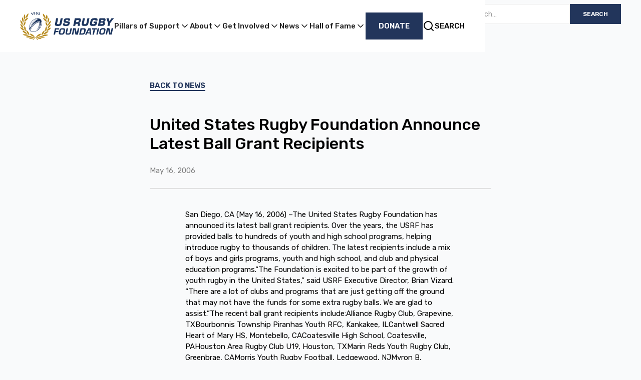

--- FILE ---
content_type: text/html; charset=utf-8
request_url: https://www.usrugbyfoundation.org/news/united-states-rugby-foundation-announce-latest-ball-grant-recipients-d
body_size: 21843
content:
<!DOCTYPE html><!-- Last Published: Fri Jan 23 2026 00:02:18 GMT+0000 (Coordinated Universal Time) --><html data-wf-domain="www.usrugbyfoundation.org" data-wf-page="63e52f398cfc8727bea4d120" data-wf-site="63e2a37434bd74317f22091a" lang="en" data-wf-collection="63e52f398cfc87f6caa4d11e" data-wf-item-slug="united-states-rugby-foundation-announce-latest-ball-grant-recipients-d"><head><meta charset="utf-8"/><title>United States Rugby Foundation Announce Latest Ball Grant Recipients | US Rugby Foundation</title><meta content="San Diego, CA (May 16, 2006) –The United States Rugby Foundation has announced its latest ball grant recipients. Over the years, the USRF has provided balls to hundreds of youth and high school programs, helping introduce rugby to thousands of children. The latest recipients include a mix of boys and girls programs, youth and high school, and club and physical education programs..." name="description"/><meta content="United States Rugby Foundation Announce Latest Ball Grant Recipients | US Rugby Foundation" property="og:title"/><meta content="San Diego, CA (May 16, 2006) –The United States Rugby Foundation has announced its latest ball grant recipients. Over the years, the USRF has provided balls to hundreds of youth and high school programs, helping introduce rugby to thousands of children. The latest recipients include a mix of boys and girls programs, youth and high school, and club and physical education programs..." property="og:description"/><meta content="" property="og:image"/><meta content="United States Rugby Foundation Announce Latest Ball Grant Recipients | US Rugby Foundation" property="twitter:title"/><meta content="San Diego, CA (May 16, 2006) –The United States Rugby Foundation has announced its latest ball grant recipients. Over the years, the USRF has provided balls to hundreds of youth and high school programs, helping introduce rugby to thousands of children. The latest recipients include a mix of boys and girls programs, youth and high school, and club and physical education programs..." property="twitter:description"/><meta content="" property="twitter:image"/><meta property="og:type" content="website"/><meta content="summary_large_image" name="twitter:card"/><meta content="width=device-width, initial-scale=1" name="viewport"/><meta content="tG1QUBJPOHJ8C6UThfg1LREGa7jFXPUSWQ0KdZttyJY" name="google-site-verification"/><link href="https://cdn.prod.website-files.com/63e2a37434bd74317f22091a/css/usrf.shared.91ad4dd9b.min.css" rel="stylesheet" type="text/css" integrity="sha384-ka1N2bdG5SCxlYuel8NncpHKezE+2TbBftEzxzCcKa6rWBKcda2QpZuJCJ7c+UnC" crossorigin="anonymous"/><link href="https://fonts.googleapis.com" rel="preconnect"/><link href="https://fonts.gstatic.com" rel="preconnect" crossorigin="anonymous"/><script src="https://ajax.googleapis.com/ajax/libs/webfont/1.6.26/webfont.js" type="text/javascript"></script><script type="text/javascript">WebFont.load({  google: {    families: ["Rubik:regular,500,600,700"]  }});</script><script type="text/javascript">!function(o,c){var n=c.documentElement,t=" w-mod-";n.className+=t+"js",("ontouchstart"in o||o.DocumentTouch&&c instanceof DocumentTouch)&&(n.className+=t+"touch")}(window,document);</script><link href="https://cdn.prod.website-files.com/63e2a37434bd74317f22091a/66bf8d407b8cdd63048fe871_USRF-2024_BrandRefresh%20(1).png" rel="shortcut icon" type="image/x-icon"/><link href="https://cdn.prod.website-files.com/63e2a37434bd74317f22091a/66be464fad4da9010d086bd2_USRF-2024_WebsiteRefresh_SEO-Assets_Webclip.png" rel="apple-touch-icon"/><link href="https://www.usrugbyfoundation.org/news/united-states-rugby-foundation-announce-latest-ball-grant-recipients-d" rel="canonical"/><link href="rss.xml" rel="alternate" title="RSS Feed" type="application/rss+xml"/><!-- Finsweet Cookie Consent -->
<script async src="https://cdn.jsdelivr.net/npm/@finsweet/cookie-consent@1/fs-cc.js" fs-cc-mode="opt-in"></script>

<!-- Google Tag Manager -->
<script>(function(w,d,s,l,i){w[l]=w[l]||[];w[l].push({'gtm.start':
new Date().getTime(),event:'gtm.js'});var f=d.getElementsByTagName(s)[0],
j=d.createElement(s),dl=l!='dataLayer'?'&l='+l:'';j.async=true;j.src=
'https://www.googletagmanager.com/gtm.js?id='+i+dl;f.parentNode.insertBefore(j,f);
})(window,document,'script','dataLayer','GTM-5424TZG');</script>
<!-- End Google Tag Manager -->


<style type="text/css">
input, textarea {
-webkit-appearance: none;
border-radius: 0; } </style><!-- [Attributes by Finsweet] Social Share -->
<script defer src="https://cdn.jsdelivr.net/npm/@finsweet/attributes-socialshare@1/socialshare.js"></script><script src="https://cdn.prod.website-files.com/63e2a37434bd74317f22091a%2F6544eda5f000985a163a8687%2F6887f0a66b43f60490643a57%2Ffinsweetcomponentsconfig-1.0.3.js" type="module" async="" siteId="63e2a37434bd74317f22091a" finsweet="components"></script></head><body><div class="page-wrapper"><div class="global"><div class="global-styles w-embed"><style>

/* Make text look crisper and more legible in all browsers */
body {
  -webkit-font-smoothing: antialiased;
  -moz-osx-font-smoothing: grayscale;
  font-smoothing: antialiased;
  text-rendering: optimizeLegibility;
}

/* Focus state style for keyboard navigation for the focusable elements */
*[tabindex]:focus-visible,
  input[type="file"]:focus-visible {
   outline: 0.125rem solid #4d65ff;
   outline-offset: 0.125rem;
}

/* Get rid of top margin on first element in any rich text element */
.w-richtext > :not(div):first-child, .w-richtext > div:first-child > :first-child {
  margin-top: 0 !important;
}

/* Get rid of bottom margin on last element in any rich text element */
.w-richtext>:last-child, .w-richtext ol li:last-child, .w-richtext ul li:last-child {
	margin-bottom: 0 !important;
}

/* Prevent all click and hover interaction with an element */
.pointer-events-off {
	pointer-events: none;
}

/* Enables all click and hover interaction with an element */
.pointer-events-on {
  pointer-events: auto;
}

/* Create a class of .div-square which maintains a 1:1 dimension of a div */
.div-square::after {
	content: "";
	display: block;
	padding-bottom: 100%;
}

/* Make sure containers never lose their center alignment */
.container-medium,.container-small, .container-large {
	margin-right: auto !important;
  margin-left: auto !important;
}

/* 
Make the following elements inherit typography styles from the parent and not have hardcoded values. 
Important: You will not be able to style for example "All Links" in Designer with this CSS applied.
Uncomment this CSS to use it in the project. Leave this message for future hand-off.
*/
/*
a,
.w-input,
.w-select,
.w-tab-link,
.w-nav-link,
.w-dropdown-btn,
.w-dropdown-toggle,
.w-dropdown-link {
  color: inherit;
  text-decoration: inherit;
  font-size: inherit;
}
*/

/* Apply "..." after 3 lines of text */
.text-style-3lines {
	display: -webkit-box;
	overflow: hidden;
	-webkit-line-clamp: 3;
	-webkit-box-orient: vertical;
}

/* Apply "..." after 2 lines of text */
.text-style-2lines {
	display: -webkit-box;
	overflow: hidden;
	-webkit-line-clamp: 2;
	-webkit-box-orient: vertical;
}

/* Adds inline flex display */
.display-inlineflex {
  display: inline-flex;
}

/* These classes are never overwritten */
.hide {
  display: none !important;
}

@media screen and (max-width: 991px) {
    .hide, .hide-tablet {
        display: none !important;
    }
}
  @media screen and (max-width: 767px) {
    .hide-mobile-landscape{
      display: none !important;
    }
}
  @media screen and (max-width: 479px) {
    .hide-mobile{
      display: none !important;
    }
}
 
.margin-0 {
  margin: 0rem !important;
}
  
.padding-0 {
  padding: 0rem !important;
}

.spacing-clean {
padding: 0rem !important;
margin: 0rem !important;
}

.margin-top {
  margin-right: 0rem !important;
  margin-bottom: 0rem !important;
  margin-left: 0rem !important;
}

.padding-top {
  padding-right: 0rem !important;
  padding-bottom: 0rem !important;
  padding-left: 0rem !important;
}
  
.margin-right {
  margin-top: 0rem !important;
  margin-bottom: 0rem !important;
  margin-left: 0rem !important;
}

.padding-right {
  padding-top: 0rem !important;
  padding-bottom: 0rem !important;
  padding-left: 0rem !important;
}

.margin-bottom {
  margin-top: 0rem !important;
  margin-right: 0rem !important;
  margin-left: 0rem !important;
}

.padding-bottom {
  padding-top: 0rem !important;
  padding-right: 0rem !important;
  padding-left: 0rem !important;
}

.margin-left {
  margin-top: 0rem !important;
  margin-right: 0rem !important;
  margin-bottom: 0rem !important;
}
  
.padding-left {
  padding-top: 0rem !important;
  padding-right: 0rem !important;
  padding-bottom: 0rem !important;
}
  
.margin-horizontal {
  margin-top: 0rem !important;
  margin-bottom: 0rem !important;
}

.padding-horizontal {
  padding-top: 0rem !important;
  padding-bottom: 0rem !important;
}

.margin-vertical {
  margin-right: 0rem !important;
  margin-left: 0rem !important;
}
  
.padding-vertical {
  padding-right: 0rem !important;
  padding-left: 0rem !important;
}

</style></div><div class="set-all-components-to-display-none-and-use-this-div-to-create-a-symbol"><div fs-cc="banner" class="fs-cc-banner_component"><div class="fs-cc-banner_container"><div class="fs-cc-banner_text">By clicking <strong>“Accept All Cookies”</strong>, you agree to the storing of cookies on your device to enhance site navigation, analyze site usage, and assist in our marketing efforts. View our <a href="/privacy-policy" target="_blank" class="fs-cc-banner_text-link">Privacy Policy</a> for more information.</div><div class="fs-cc-banner_buttons-wrapper"><a fs-cc="open-preferences" href="#" class="button is-text is-cookie">Preferences</a><a fs-cc="deny" href="#" class="fs-cc-banner_button fs-cc-button-alt w-button">Deny</a><a fs-cc="allow" href="#" class="fs-cc-banner_button w-button">Accept</a><div fs-cc="close" class="fs-cc-banner_close"><div class="fs-cc-banner_close-icon w-embed"><svg fill="currentColor" aria-hidden="true" focusable="false" viewBox="0 0 16 16">
	<path d="M9.414 8l4.293-4.293-1.414-1.414L8 6.586 3.707 2.293 2.293 3.707 6.586 8l-4.293 4.293 1.414 1.414L8 9.414l4.293 4.293 1.414-1.414L9.414 8z"></path>
</svg></div></div></div></div><div fs-cc="interaction" class="fs-cc-banner_trigger"></div></div><div fs-cc="manager" data-w-id="3ac394fc-e9d3-ad78-41c4-7f8c6936a6dd" class="fs-cc-manager_component"><div fs-cc="open-preferences" class="fs-cc-manager_button"><div class="fs-cc-manager_icon w-embed"><svg viewBox="0 0 54 54" fill="none" xmlns="http://www.w3.org/2000/svg">
<g clip-path="url(#clip0)">
<path d="M52.631 30.3899C52.229 30.4443 51.8161 30.4769 51.3924 30.4769C47.5135 30.4769 44.2322 27.9344 43.1022 24.4358C42.9066 23.8382 42.4177 23.371 41.7984 23.2624C35.3553 22.0346 30.4877 16.3847 30.4877 9.5831C30.4877 6.72555 31.3461 4.07445 32.8237 1.86881C33.1714 1.34728 32.8781 0.641046 32.2588 0.521529C30.5529 0.173843 28.8036 0 27 0C12.093 0 0 12.093 0 27C0 41.907 12.093 54 27 54C40.4402 54 51.5553 44.2213 53.6415 31.3678C53.7392 30.7811 53.2068 30.303 52.631 30.3899Z" fill="#E1E1E1"/>
<path d="M14.8093 21.7738C16.7355 21.7738 18.297 20.2123 18.297 18.2861C18.297 16.3599 16.7355 14.7984 14.8093 14.7984C12.883 14.7984 11.3215 16.3599 11.3215 18.2861C11.3215 20.2123 12.883 21.7738 14.8093 21.7738Z" fill="#E1E1E1"/>
<path d="M16.5477 38.3215C17.9879 38.3215 19.1554 37.154 19.1554 35.7138C19.1554 34.2737 17.9879 33.1062 16.5477 33.1062C15.1075 33.1062 13.9401 34.2737 13.9401 35.7138C13.9401 37.154 15.1075 38.3215 16.5477 38.3215Z" fill="#E1E1E1"/>
<path d="M38.2129 7.06237L37.963 8.56177C37.7565 9.78953 38.4519 10.9956 39.6254 11.441L41.8419 12.2668C43.2978 12.8101 44.9167 11.9626 45.297 10.4523L46.0901 7.3014C46.5791 5.33481 44.7429 3.58551 42.8089 4.16137L40.06 4.98712C39.093 5.26961 38.3759 6.07364 38.2129 7.06237Z" fill="#E1E1E1"/>
<path d="M47.0354 16.5477L45.9815 17.0692C45.1557 17.4821 44.7972 18.4708 45.1557 19.3183L46.0032 21.2958C46.5139 22.4909 48.1111 22.7191 48.9477 21.7195L50.3058 20.0897C50.9469 19.3183 50.8056 18.1774 50.0125 17.5799L48.8608 16.7106C48.3284 16.3195 47.6221 16.2543 47.0354 16.5477Z" fill="#E1E1E1"/>
<path d="M52.2615 13.06C53.2216 13.06 53.9999 12.2816 53.9999 11.3215C53.9999 10.3614 53.2216 9.5831 52.2615 9.5831C51.3014 9.5831 50.5231 10.3614 50.5231 11.3215C50.5231 12.2816 51.3014 13.06 52.2615 13.06Z" fill="#E1E1E1"/>
<path d="M30.2704 50.7296C15.3634 50.7296 3.27042 38.6366 3.27042 23.7296C3.27042 17.1018 5.66076 11.039 9.61569 6.34528C3.73763 11.2998 0 18.7099 0 27C0 41.907 12.093 54 27 54C35.2901 54 42.7002 50.2732 47.6439 44.3952C42.9501 48.3501 36.8873 50.7296 30.2704 50.7296Z" fill="#E1E1E1"/>
<path d="M42.2222 10.2459C40.7662 9.70263 39.897 8.19236 40.1469 6.64951L40.4403 4.86761L40.0274 4.98713C39.0712 5.26963 38.365 6.07365 38.202 7.06238L37.9521 8.56178C37.7457 9.78955 38.4411 10.9956 39.6145 11.4411L41.831 12.2668C43.0044 12.7014 44.2648 12.2342 44.9167 11.2563L42.2222 10.2459Z" fill="#E1E1E1"/>
<path d="M47.8612 20.1658L46.905 17.9276C46.7203 17.5038 46.7095 17.0584 46.8181 16.6455L45.9815 17.0692C45.1557 17.4821 44.7972 18.4708 45.1557 19.3183L46.0032 21.2958C46.5139 22.491 48.1111 22.7191 48.9477 21.7195L49.2845 21.3175C48.6869 21.198 48.1328 20.8069 47.8612 20.1658Z" fill="#E1E1E1"/>
<path d="M16.6563 19.9268C14.7332 19.9268 13.1686 18.3622 13.1686 16.4391C13.1686 15.961 13.2664 15.4938 13.4402 15.0809C12.1907 15.6133 11.3107 16.8519 11.3107 18.2861C11.3107 20.2093 12.8753 21.7739 14.7984 21.7739C16.2435 21.7739 17.4821 20.8938 18.0036 19.6443C17.6016 19.829 17.1344 19.9268 16.6563 19.9268Z" fill="white"/>
<path d="M17.9059 36.9634C16.4608 36.9634 15.2982 35.79 15.2982 34.3557C15.2982 33.9863 15.3743 33.6386 15.5155 33.3235C14.592 33.7256 13.9401 34.6491 13.9401 35.7248C13.9401 37.1698 15.1135 38.3324 16.5477 38.3324C17.6234 38.3324 18.5469 37.6805 18.9489 36.757C18.623 36.8873 18.2753 36.9634 17.9059 36.9634Z" fill="white"/>
<path d="M33.0954 41.8093C35.0216 41.8093 36.5831 40.2477 36.5831 38.3215C36.5831 36.3953 35.0216 34.8338 33.0954 34.8338C31.1692 34.8338 29.6077 36.3953 29.6077 38.3215C29.6077 40.2477 31.1692 41.8093 33.0954 41.8093Z" fill="#E1E1E1"/>
<path d="M34.9425 39.9513C33.0193 39.9513 31.4547 38.3867 31.4547 36.4636C31.4547 35.9855 31.5525 35.5183 31.7264 35.1054C30.4769 35.6378 29.5968 36.8765 29.5968 38.3107C29.5968 40.2338 31.1614 41.7984 33.0845 41.7984C34.5296 41.7984 35.7682 40.9183 36.2898 39.6688C35.8877 39.8535 35.4314 39.9513 34.9425 39.9513Z" fill="white"/>
<path d="M27.8063 22.9281C27.9601 21.9804 27.3165 21.0874 26.3688 20.9336C25.421 20.7798 24.5281 21.4234 24.3743 22.3711C24.2205 23.3188 24.864 24.2118 25.8118 24.3656C26.7595 24.5194 27.6525 23.8758 27.8063 22.9281Z" fill="#E1E1E1"/>
<path d="M42.6785 35.6487C42.798 35.6487 42.9284 35.6161 43.0371 35.5618C43.4391 35.3553 43.602 34.8664 43.4065 34.4644L42.5373 32.726C42.3308 32.3239 41.8419 32.161 41.4399 32.3565C41.0379 32.563 40.8749 33.0519 41.0705 33.4539L41.9397 35.1924C42.0918 35.4857 42.3743 35.6487 42.6785 35.6487Z" fill="white"/>
<path d="M33.0954 30.4225C33.2149 30.4225 33.3453 30.39 33.4539 30.3356L35.1923 29.4664C35.5944 29.26 35.7573 28.771 35.5618 28.369C35.3553 27.967 34.8664 27.804 34.4644 27.9996L32.726 28.8688C32.3239 29.0753 32.161 29.5642 32.3565 29.9662C32.5087 30.2596 32.802 30.4225 33.0954 30.4225Z" fill="white"/>
<path d="M8.85515 28.2386C8.9964 28.5211 9.28976 28.6841 9.58312 28.6841C9.70263 28.6841 9.83302 28.6515 9.94167 28.5972C10.3437 28.3908 10.5067 27.9018 10.3111 27.4998L9.44187 25.7614C9.23543 25.3594 8.7465 25.1964 8.34449 25.392C7.94247 25.5984 7.7795 26.0873 7.97507 26.4894L8.85515 28.2386Z" fill="white"/>
<path d="M22.2845 41.9505L20.5461 42.8197C20.1441 43.0262 19.9811 43.5151 20.1767 43.9171C20.3179 44.1996 20.6113 44.3626 20.9046 44.3626C21.0242 44.3626 21.1545 44.33 21.2632 44.2757L23.0016 43.4064C23.4036 43.2 23.5666 42.7111 23.371 42.3091C23.1755 41.907 22.6865 41.7441 22.2845 41.9505Z" fill="white"/>
<path d="M23.2189 9.00724L22.3497 8.13802C22.0346 7.82293 21.5131 7.82293 21.198 8.13802C20.8829 8.45311 20.8829 8.97464 21.198 9.28973L22.0672 10.1589C22.2302 10.3219 22.4366 10.398 22.6431 10.398C22.8495 10.398 23.0559 10.3219 23.2189 10.1589C23.5449 9.84385 23.5449 9.32233 23.2189 9.00724Z" fill="white"/>
<path d="M19.4596 28.1626C19.1445 28.4777 19.1445 28.9992 19.4596 29.3143L20.3288 30.1835C20.4918 30.3465 20.6982 30.4226 20.9047 30.4226C21.1111 30.4226 21.3175 30.3465 21.4805 30.1835C21.7956 29.8684 21.7956 29.3469 21.4805 29.0318L20.6113 28.1626C20.2853 27.8475 19.7747 27.8475 19.4596 28.1626Z" fill="white"/>
<path d="M29.6729 47.0354V47.9046C29.6729 48.3501 30.0423 48.7195 30.4877 48.7195C30.9332 48.7195 31.3026 48.3501 31.3026 47.9046V47.0354C31.3026 46.5899 30.9332 46.2205 30.4877 46.2205C30.0423 46.2205 29.6729 46.5791 29.6729 47.0354Z" fill="white"/>
<path d="M25.8374 15.3851L26.7067 14.5159C27.0217 14.2008 27.0217 13.6793 26.7067 13.3642C26.3916 13.0491 25.87 13.0491 25.5549 13.3642L24.6857 14.2334C24.3706 14.5485 24.3706 15.07 24.6857 15.3851C24.8487 15.5481 25.0551 15.6241 25.2616 15.6241C25.468 15.6241 25.6745 15.5372 25.8374 15.3851Z" fill="white" opacity="0.0"/>
</g>
<defs>
<clipPath id="clip0">
<rect width="54" height="54" fill="white"/>
</clipPath>
</defs>
</svg></div></div><div fs-cc="interaction" class="fs-cc-manager_trigger"></div></div><div fs-cc-scroll="disable" fs-cc="preferences" class="fs-cc-prefs_component w-form"><form id="cookie-preferences" name="wf-form-Cookie-Preferences" data-name="Cookie Preferences" method="get" class="fs-cc-prefs_form" data-wf-page-id="63e52f398cfc8727bea4d120" data-wf-element-id="3ac394fc-e9d3-ad78-41c4-7f8c6936a6e2" data-turnstile-sitekey="0x4AAAAAAAQTptj2So4dx43e"><div fs-cc="close" class="fs-cc-prefs_close"><div class="fs-cc-prefs_close-icon w-embed"><svg fill="currentColor" aria-hidden="true" focusable="false" viewBox="0 0 16 24">
	<path d="M9.414 8l4.293-4.293-1.414-1.414L8 6.586 3.707 2.293 2.293 3.707 6.586 8l-4.293 4.293 1.414 1.414L8 9.414l4.293 4.293 1.414-1.414L9.414 8z"></path>
</svg></div></div><div class="fs-cc-prefs_content"><div class="fs-cc-prefs_space-small"><div class="fs-cc-prefs_title">Privacy Preference Center</div></div><div class="fs-cc-prefs_space-small"><div class="fs-cc-prefs_text">When you visit websites, they may store or retrieve data in your browser. This storage is often necessary for the basic functionality of the website. The storage may be used for marketing, analytics, and personalization of the site, such as storing your preferences. Privacy is important to us, so you have the option of disabling certain types of storage that may not be necessary for the basic functioning of the website. Blocking categories may impact your experience on the website.</div></div><div class="fs-cc-prefs_space-medium"><a fs-cc="deny" href="#" class="fs-cc-prefs_button fs-cc-button-alt w-button">Reject all cookies</a><a fs-cc="allow" href="#" class="fs-cc-prefs_button w-button">Allow all cookies</a></div><div class="fs-cc-prefs_space-small"><div class="fs-cc-prefs_title">Manage Consent Preferences by Category</div></div><div class="fs-cc-prefs_option"><div class="fs-cc-prefs_toggle-wrapper"><div class="fs-cc-prefs_label">Essential</div><div class="fs-cc-prefs_text"><strong>Always Active</strong></div></div><div class="fs-cc-prefs_text">These items are required to enable basic website functionality.</div></div><div class="fs-cc-prefs_option"><div class="fs-cc-prefs_toggle-wrapper"><div class="fs-cc-prefs_label">Marketing</div><label class="w-checkbox fs-cc-prefs_checkbox-field"><input type="checkbox" id="marketing-2" name="marketing-2" data-name="Marketing 2" fs-cc-checkbox="marketing" class="w-checkbox-input fs-cc-prefs_checkbox"/><span for="marketing-2" class="fs-cc-prefs_checkbox-label w-form-label">Essential</span><div class="fs-cc-prefs_toggle"></div></label></div><div class="fs-cc-prefs_text">These items are used to deliver advertising that is more relevant to you and your interests. They may also be used to limit the number of times you see an advertisement and measure the effectiveness of advertising campaigns. Advertising networks usually place them with the website operator’s permission.</div></div><div class="fs-cc-prefs_option"><div class="fs-cc-prefs_toggle-wrapper"><div class="fs-cc-prefs_label">Personalization</div><label class="w-checkbox fs-cc-prefs_checkbox-field"><input type="checkbox" id="personalization-2" name="personalization-2" data-name="Personalization 2" fs-cc-checkbox="personalization" class="w-checkbox-input fs-cc-prefs_checkbox"/><span for="personalization-2" class="fs-cc-prefs_checkbox-label w-form-label">Essential</span><div class="fs-cc-prefs_toggle"></div></label></div><div class="fs-cc-prefs_text">These items allow the website to remember choices you make (such as your user name, language, or the region you are in) and provide enhanced, more personal features. For example, a website may provide you with local weather reports or traffic news by storing data about your current location.</div></div><div class="fs-cc-prefs_option"><div class="fs-cc-prefs_toggle-wrapper"><div class="fs-cc-prefs_label">Analytics</div><label class="w-checkbox fs-cc-prefs_checkbox-field"><input type="checkbox" id="analytics-2" name="analytics-2" data-name="Analytics 2" fs-cc-checkbox="analytics" class="w-checkbox-input fs-cc-prefs_checkbox"/><span for="analytics-2" class="fs-cc-prefs_checkbox-label w-form-label">Essential</span><div class="fs-cc-prefs_toggle"></div></label></div><div class="fs-cc-prefs_text">These items help the website operator understand how its website performs, how visitors interact with the site, and whether there may be technical issues. This storage type usually doesn’t collect information that identifies a visitor.</div></div><div class="fs-cc-prefs_buttons-wrapper"><a fs-cc="submit" href="#" class="fs-cc-prefs_button w-button">Confirm my preferences and close</a></div><input type="submit" data-wait="Please wait..." class="fs-cc-prefs_submit-hide w-button" value="Submit"/><div class="w-embed"><style>
/* smooth scrolling on iOS devices */
.fs-cc-prefs_content{-webkit-overflow-scrolling: touch}
</style></div></div></form><div class="w-form-done"></div><div class="w-form-fail"></div><div fs-cc="close" class="fs-cc-prefs_overlay"></div><div fs-cc="interaction" class="fs-cc-prefs_trigger"></div></div></div><div class="gtm w-embed w-iframe"><!-- Google Tag Manager (noscript) -->
<noscript><iframe src="https://www.googletagmanager.com/ns.html?id=GTM-5424TZG"
height="0" width="0" style="display:none;visibility:hidden"></iframe></noscript>
<!-- End Google Tag Manager (noscript) --></div><div class="nav_global"><div class="banner"><div class="padding-global"><div class="container-large"><div class="banner-contain"><form action="/search" class="search w-form"><input class="form_input is-sitesearch w-input" maxlength="256" name="query" placeholder="Search…" type="search" id="search" required=""/><input type="submit" class="button is-sitesearch w-button" value="Search"/></form></div></div></div></div><nav id="nav-desktop" class="nav is-banner"><div class="padding-global"><div class="container-large"><div class="nav_container"><a href="/" class="brand_link w-inline-block"><img src="https://cdn.prod.website-files.com/63e2a37434bd74317f22091a/66be467c8336bfc87e3a6667_USRF-LogoRefresh-2024_Secondary_ForLight.svg" loading="lazy" alt="" class="brand_image"/></a><link rel="prefetch" href="/"/><div class="nav_content"><div class="nav_links"><div data-hover="false" data-delay="0" class="nav_dropdown w-dropdown"><div class="nav_dropdown-toggle w-dropdown-toggle"><div class="nav_link">Pillars of Support</div><div class="dropdown-icon w-embed"><svg width="20" height="20" viewBox="0 0 20 20" fill="none" xmlns="http://www.w3.org/2000/svg">
<path d="M5 7.5L10 12.5L15 7.5" stroke="currentColor" stroke-width="1.67" stroke-linecap="round" stroke-linejoin="round"/>
</svg></div></div><nav class="nav_dropdown-list w-dropdown-list"><div class="padding-global"><div class="container-large"><div id="w-node-_73607d4f-8ea4-8b0c-8b25-7925d5240758-d5240758" class="new-nav_wrapper"><div id="w-node-_73607d4f-8ea4-8b0c-8b25-7925d5240759-d5240758" class="nav-card is-sub-nav"><div class="text-block-2">Pillars</div><div class="sub-nav_wrapper"><a href="/youth-development" class="nav_link is-small">Youth &amp; Development</a><link rel="prefetch" href="/youth-development"/><a href="/pathways-to-excellence" class="nav_link is-small">Pathways to Excellence</a><link rel="prefetch" href="/pathways-to-excellence"/><a href="/coaches" class="nav_link is-small">Coaches</a><link rel="prefetch" href="/coaches"/><a href="/referees" class="nav_link is-small">Referees</a><link rel="prefetch" href="/referees"/><a href="/health-safety" class="nav_link is-small">Health &amp; Safety</a><link rel="prefetch" href="/health-safety"/><a href="/ellensburg-youth-rugby" class="nav_link is-small hide">Ellensburg Youth Rugby</a><link rel="prefetch" href="/ellensburg-youth-rugby"/><a href="/ellensburg-youth-rugby" class="nav_link is-small hide">Ellensburg Youth Rugby</a><link rel="prefetch" href="/ellensburg-youth-rugby"/></div></div><div id="w-node-_73607d4f-8ea4-8b0c-8b25-7925d524076b-d5240758" class="nav-card is-sub-nav"><div class="text-block-2">Programs</div><div class="sub-nav_wrapper"><a href="https://youthrugbyinitiative.org/" target="_blank" class="nav_link is-small">Youth Rugby Initiative</a><a href="/a-ball-4-all" class="nav_link is-small">A Ball 4 All</a><link rel="prefetch" href="/a-ball-4-all"/><a href="/match-day-tents" class="nav_link is-small">Match Day Tents</a><link rel="prefetch" href="/match-day-tents"/><a href="/college-scholarships" class="nav_link is-small">College Scholarships</a><link rel="prefetch" href="/college-scholarships"/><a href="/pathways-to-excellence#nelson-grant" class="nav_link is-small">Graham Downes International Scholarship at Nelson College</a><link rel="prefetch" href="/pathways-to-excellence#nelson-grant"/><a href="/medical-bag-grant" class="nav_link is-small">Medical Kits</a><link rel="prefetch" href="/medical-bag-grant"/><a href="/ellensburg-youth-rugby" class="nav_link is-small hide">Ellensburg Youth Rugby</a><link rel="prefetch" href="/ellensburg-youth-rugby"/><a href="/ellensburg-youth-rugby" class="nav_link is-small hide">Ellensburg Youth Rugby</a><link rel="prefetch" href="/ellensburg-youth-rugby"/></div></div><div id="w-node-_73607d4f-8ea4-8b0c-8b25-7925d524077d-d5240758" class="nav-card is-sub-nav"><div class="text-block-2">General</div><div class="sub-nav_wrapper"><a href="/general-grant-application" class="nav_link is-small">General Grant Application</a><link rel="prefetch" href="/general-grant-application"/><a href="/awarded-grants" class="nav_link is-small">Awarded Grants</a><link rel="prefetch" href="/awarded-grants"/><a href="/ellensburg-youth-rugby" class="nav_link is-small hide">Ellensburg Youth Rugby</a><link rel="prefetch" href="/ellensburg-youth-rugby"/><a href="/ellensburg-youth-rugby" class="nav_link is-small hide">Ellensburg Youth Rugby</a><link rel="prefetch" href="/ellensburg-youth-rugby"/></div></div></div></div></div></nav></div><div data-hover="false" data-delay="0" class="nav_dropdown w-dropdown"><div class="nav_dropdown-toggle w-dropdown-toggle"><div class="nav_link">About</div><div class="dropdown-icon w-embed"><svg width="20" height="20" viewBox="0 0 20 20" fill="none" xmlns="http://www.w3.org/2000/svg">
<path d="M5 7.5L10 12.5L15 7.5" stroke="currentColor" stroke-width="1.67" stroke-linecap="round" stroke-linejoin="round"/>
</svg></div></div><nav class="nav_dropdown-list w-dropdown-list"><div class="padding-global"><div class="container-large"><div id="w-node-_7f6bc21f-1791-08e8-67e0-1b9feb36896c-eb36896c" class="new-nav_wrapper"><div id="w-node-_7f6bc21f-1791-08e8-67e0-1b9feb36896d-eb36896c" class="nav-card is-sub-nav"><div class="text-block-2">About</div><div class="sub-nav_wrapper"><a href="/about" class="nav_link is-small">Foundation</a><link rel="prefetch" href="/about"/><a href="/about#history" class="nav_link is-small">History</a><link rel="prefetch" href="/about#history"/><a href="/annual-reports" class="nav_link is-small">Annual Reports</a><a href="/about#financials" class="nav_link is-small">Financials</a><link rel="prefetch" href="/about#financials"/><a href="/contact" class="nav_link is-small">Contact Us</a><link rel="prefetch" href="/contact"/><a href="/ellensburg-youth-rugby" class="nav_link is-small hide">Ellensburg Youth Rugby</a><link rel="prefetch" href="/ellensburg-youth-rugby"/><a href="/ellensburg-youth-rugby" class="nav_link is-small hide">Ellensburg Youth Rugby</a><link rel="prefetch" href="/ellensburg-youth-rugby"/></div></div><div id="w-node-_7f6bc21f-1791-08e8-67e0-1b9feb36897d-eb36896c" class="nav-card is-sub-nav"><div class="text-block-2">National</div><div class="sub-nav_wrapper"><a href="/about#leading-foundation" class="nav_link is-small">Staff</a><link rel="prefetch" href="/about#leading-foundation"/><a href="/about#board-of-directors" class="nav_link is-small">Board of Directors</a><link rel="prefetch" href="/about#board-of-directors"/><a href="/about#board-of-governors" class="nav_link is-small">Board of Governors</a><link rel="prefetch" href="/about#board-of-governors"/><a href="/about#emeritus" class="nav_link is-small">Emeritus</a><link rel="prefetch" href="/about#emeritus"/><a href="/ellensburg-youth-rugby" class="nav_link is-small hide">Ellensburg Youth Rugby</a><link rel="prefetch" href="/ellensburg-youth-rugby"/><a href="/ellensburg-youth-rugby" class="nav_link is-small hide">Ellensburg Youth Rugby</a><link rel="prefetch" href="/ellensburg-youth-rugby"/></div></div><div id="w-node-_7f6bc21f-1791-08e8-67e0-1b9feb36898d-eb36896c" class="nav-card is-sub-nav"><div class="text-block-2">Regional</div><div class="sub-nav_wrapper"><a href="/about#ambassadors" class="nav_link is-small">Ambassadors</a><a href="/about#regions" class="nav_link is-small">Regions</a><link rel="prefetch" href="/about#regions"/><a href="/ellensburg-youth-rugby" class="nav_link is-small hide">Ellensburg Youth Rugby</a><link rel="prefetch" href="/ellensburg-youth-rugby"/><a href="/ellensburg-youth-rugby" class="nav_link is-small hide">Ellensburg Youth Rugby</a><link rel="prefetch" href="/ellensburg-youth-rugby"/></div></div></div></div></div></nav></div><div data-hover="false" data-delay="0" class="nav_dropdown hide w-dropdown"><div class="nav_dropdown-toggle w-dropdown-toggle"><div class="nav_link">About Us</div><div class="dropdown-icon w-embed"><svg width="20" height="20" viewBox="0 0 20 20" fill="none" xmlns="http://www.w3.org/2000/svg">
<path d="M5 7.5L10 12.5L15 7.5" stroke="currentColor" stroke-width="1.67" stroke-linecap="round" stroke-linejoin="round"/>
</svg></div></div><nav class="nav_dropdown-list w-dropdown-list"><div class="padding-global"><div class="container-large"><div class="nav_dropdown-contain-about"><a id="w-node-_193e3e69-3ed0-d0b2-7ab6-ac4d6aca2e46-ee112814" href="/hall-of-fame/hall-of-fame-induction" class="nav_dropdown-item w-inline-block"><div class="nav_link is-dropdown-item">Hall of Fame</div><div class="nav_dropdown-sub-text is-max-width">Celebrate the history, honor the heroes, inspire the youth and preserve the legacy of rugby in the United States</div></a><link rel="prefetch" href="/hall-of-fame/hall-of-fame-induction"/><a id="w-node-_193e3e69-3ed0-d0b2-7ab6-ac4d6aca2e4b-ee112814" href="/about" class="nav_dropdown-item w-inline-block"><div class="nav_link is-dropdown-item">About Us</div><div class="nav_dropdown-sub-text is-max-width">The US Rugby Foundation has been on a mission for six decades to grow grassroots rugby.</div></a><link rel="prefetch" href="/about"/><div id="w-node-_193e3e69-3ed0-d0b2-7ab6-ac4d6aca2e50-ee112814" class="nav_dropdown-form-block w-form"><form id="wf-form-Newsletter-3" name="wf-form-Newsletter-3" data-name="Newsletter" method="get" class="nav_dropdown-form" data-wf-page-id="63e52f398cfc8727bea4d120" data-wf-element-id="193e3e69-3ed0-d0b2-7ab6-ac4d6aca2e51" data-turnstile-sitekey="0x4AAAAAAAQTptj2So4dx43e"><div class="nav_dropdown-form-side is-left"><div class="nav_link is-dropdown-item">Get the latest news!</div><div class="nav_dropdown-sub-text">Sign up for the Foundation newsletter to stay current on the latest initiatives.</div></div><div class="nav_dropdown-form-side"><input class="form_input w-input" maxlength="256" name="Full-Name-2" data-name="Full Name 2" placeholder="Full Name" type="text" id="Full-Name-2" required=""/><input class="form_input w-input" maxlength="256" name="Email-4" data-name="Email 4" placeholder="Email" type="email" id="Email-4" required=""/><input type="submit" data-wait="Please wait..." class="button is-nav-form w-button" value="Submit"/></div></form><div class="nav_dropdown-form-success w-form-done"><div>Thank you for subscribing to our newsletter!</div></div><div class="nav_dropdown-form-error w-form-fail"><div>Oops! Something went wrong while submitting the form.</div></div></div></div></div></div></nav></div><div data-hover="false" data-delay="0" class="nav_dropdown w-dropdown"><div class="nav_dropdown-toggle w-dropdown-toggle"><div class="nav_link">Get Involved</div><div class="dropdown-icon w-embed"><svg width="20" height="20" viewBox="0 0 20 20" fill="none" xmlns="http://www.w3.org/2000/svg">
<path d="M5 7.5L10 12.5L15 7.5" stroke="currentColor" stroke-width="1.67" stroke-linecap="round" stroke-linejoin="round"/>
</svg></div></div><nav class="nav_dropdown-list w-dropdown-list"><div class="padding-global"><div class="container-large"><div id="w-node-b4f91a4c-77a1-0943-cfe1-883c9d60c0ac-9d60c0ac" class="new-nav_wrapper"><div id="w-node-b4f91a4c-77a1-0943-cfe1-883c9d60c0ad-9d60c0ac" class="nav-card is-sub-nav"><div class="text-block-2">Get Involved</div><div class="sub-nav_wrapper"><a href="/get-involved" class="nav_link is-small">Ways to Donate</a><link rel="prefetch" href="/get-involved"/><a href="https://usrugbyfoundation.app.neoncrm.com/forms/donate" target="_blank" class="nav_link is-small">Make a Donation</a><a href="/clubhouse" class="nav_link is-small">Clubhouse Membership</a><link rel="prefetch" href="/clubhouse"/><a href="/contact" class="nav_link is-small">Contact Us</a><link rel="prefetch" href="/contact"/><a href="/ellensburg-youth-rugby" class="nav_link is-small hide">Ellensburg Youth Rugby</a><link rel="prefetch" href="/ellensburg-youth-rugby"/><a href="/ellensburg-youth-rugby" class="nav_link is-small hide">Ellensburg Youth Rugby</a><link rel="prefetch" href="/ellensburg-youth-rugby"/></div></div><div id="w-node-b4f91a4c-77a1-0943-cfe1-883c9d60c0bd-9d60c0ac" class="nav-card is-sub-nav"><div class="text-block-2">Annual Events</div><div class="sub-nav_wrapper"><a href="/annual-events" class="nav_link is-small">Overview</a><link rel="prefetch" href="/annual-events"/><a href="/giving-tuesday" class="nav_link is-small">Giving Tuesday</a><link rel="prefetch" href="/giving-tuesday"/><a href="/vizzy-scrumble/2025-charity-golf-tournament" class="nav_link is-small">Vizzy Golf Scrumble</a><link rel="prefetch" href="/vizzy-scrumble/2025-charity-golf-tournament"/><a href="/giving-day" class="nav_link is-small">7/15 Giving Day</a><link rel="prefetch" href="/giving-day"/><a href="/hof" class="nav_link is-small">US Rugby Hall of Fame</a><link rel="prefetch" href="/hof"/><a href="/lost-afternoon-luncheon-chicago" class="nav_link is-small">Lost Afternoon Luncheon</a><link rel="prefetch" href="/lost-afternoon-luncheon-chicago"/><a href="/ellensburg-youth-rugby" class="nav_link is-small hide">Ellensburg Youth Rugby</a><link rel="prefetch" href="/ellensburg-youth-rugby"/><a href="/ellensburg-youth-rugby" class="nav_link is-small hide">Ellensburg Youth Rugby</a><link rel="prefetch" href="/ellensburg-youth-rugby"/></div></div><div id="w-node-b4f91a4c-77a1-0943-cfe1-883c9d60c0cb-9d60c0ac" class="nav-card is-sub-nav"><div class="text-block-2">Partnerships</div><div class="sub-nav_wrapper"><a href="/eaglealumni" class="nav_link is-small">Eagle Alumni Association</a><link rel="prefetch" href="/eaglealumni"/><a href="/collegiate-alumni-grant" class="nav_link is-small">Collegiate Alumni Jumpstart</a><link rel="prefetch" href="/collegiate-alumni-grant"/><a href="/ellensburg-youth-rugby" class="nav_link is-small hide">Ellensburg Youth Rugby</a><link rel="prefetch" href="/ellensburg-youth-rugby"/><a href="/ellensburg-youth-rugby" class="nav_link is-small hide">Ellensburg Youth Rugby</a><link rel="prefetch" href="/ellensburg-youth-rugby"/></div></div></div></div></div></nav></div><div data-hover="false" data-delay="0" class="nav_dropdown w-dropdown"><div class="nav_dropdown-toggle w-dropdown-toggle"><div class="nav_link">News</div><div class="dropdown-icon w-embed"><svg width="20" height="20" viewBox="0 0 20 20" fill="none" xmlns="http://www.w3.org/2000/svg">
<path d="M5 7.5L10 12.5L15 7.5" stroke="currentColor" stroke-width="1.67" stroke-linecap="round" stroke-linejoin="round"/>
</svg></div></div><nav class="nav_dropdown-list w-dropdown-list"><div class="padding-global"><div class="container-large"><div id="w-node-f069b861-db03-0f3e-9549-1107cb6a251f-cb6a251f" class="new-nav_wrapper"><div id="w-node-f069b861-db03-0f3e-9549-1107cb6a2520-cb6a251f" class="nav-card is-sub-nav"><div class="text-block-2">News</div><div class="sub-nav_wrapper"><a href="/news" class="nav_link is-small">Latest News</a><link rel="prefetch" href="/news"/><a href="/fun-facts" class="nav_link is-small">Fun Facts</a><link rel="prefetch" href="/fun-facts"/><a href="/podcast" class="nav_link is-small">With You! Rugby Podcast</a><link rel="prefetch" href="/podcast"/><a href="/ellensburg-youth-rugby" class="nav_link is-small hide">Ellensburg Youth Rugby</a><link rel="prefetch" href="/ellensburg-youth-rugby"/><a href="/ellensburg-youth-rugby" class="nav_link is-small hide">Ellensburg Youth Rugby</a><link rel="prefetch" href="/ellensburg-youth-rugby"/></div></div><div id="w-node-f069b861-db03-0f3e-9549-1107cb6a252e-cb6a251f" class="form-block w-form"><form id="wf-form-Newsletter" name="wf-form-Newsletter" data-name="Newsletter" method="get" class="form-4 is-about" data-wf-page-id="63e52f398cfc8727bea4d120" data-wf-element-id="f069b861-db03-0f3e-9549-1107cb6a252f" data-turnstile-sitekey="0x4AAAAAAAQTptj2So4dx43e"><div><div class="nav_link is-dropdown-item">Get the latest news!</div><div class="nav_dropdown-sub-text">Sign up for the Foundation newsletter to stay current on the latest initiatives.</div></div><div class="div-block-16 is-about"><input class="form_input w-input" maxlength="256" name="Full-Name-5" data-name="Full Name 5" placeholder="Full Name" type="text" id="Full-Name-5" required=""/><input class="form_input w-input" maxlength="256" name="Email-7" data-name="Email 7" placeholder="Email" type="email" id="Email-7" required=""/><input type="submit" data-wait="Please wait..." class="button is-nav-form w-button" value="Submit"/></div></form><div class="w-form-done"><div>Thank you for subscribing!</div></div><div class="nav_dropdown-form-error w-form-fail"><div>Oops! Something went wrong while submitting the form.</div></div></div></div></div></div></nav></div><a href="/hall-of-fame/hall-of-fame-induction" class="nav_link-hof w-inline-block"><img src="https://cdn.prod.website-files.com/63e2a37434bd74317f22091a/63ea7474f59bc25db1573d0c_62a0c8ab49438505c4e06ad7_983453_Hall%20of%20Fame_021921%201.png" loading="lazy" alt="" class="nav_link-hof-image"/><div>US Rugby<br/>Hall of Fame</div></a><link rel="prefetch" href="/hall-of-fame/hall-of-fame-induction"/><div data-hover="false" data-delay="0" class="nav_dropdown w-dropdown"><div class="nav_dropdown-toggle w-dropdown-toggle"><div class="nav_link">Hall of Fame</div><div class="dropdown-icon w-embed"><svg width="20" height="20" viewBox="0 0 20 20" fill="none" xmlns="http://www.w3.org/2000/svg">
<path d="M5 7.5L10 12.5L15 7.5" stroke="currentColor" stroke-width="1.67" stroke-linecap="round" stroke-linejoin="round"/>
</svg></div></div><nav class="nav_dropdown-list w-dropdown-list"><div class="padding-global"><div class="container-large"><div id="w-node-_9218cdda-cd92-c122-0651-0eeac52a17db-c52a17db" class="new-nav_wrapper"><div id="w-node-_9218cdda-cd92-c122-0651-0eeac52a17dc-c52a17db" class="nav-card is-sub-nav"><div class="text-block-2">News</div><div class="sub-nav_wrapper"><a href="/hof" class="nav_link is-small">US Rugby Hall of Fame</a><link rel="prefetch" href="/hof"/><a href="/hall-of-fame/2026-hall-of-fame-induction-ceremony" class="nav_link is-small">2026 US Rugby Hall of Fame</a><link rel="prefetch" href="/hall-of-fame/2026-hall-of-fame-induction-ceremony"/><a href="/ellensburg-youth-rugby" class="nav_link is-small hide">Ellensburg Youth Rugby</a><link rel="prefetch" href="/ellensburg-youth-rugby"/><a href="/ellensburg-youth-rugby" class="nav_link is-small hide">Ellensburg Youth Rugby</a><link rel="prefetch" href="/ellensburg-youth-rugby"/></div></div><div id="w-node-_9218cdda-cd92-c122-0651-0eeac52a17e8-c52a17db" class="form-block w-form"><form id="wf-form-Newsletter" name="wf-form-Newsletter" data-name="Newsletter" method="get" class="form-4 is-about" data-wf-page-id="63e52f398cfc8727bea4d120" data-wf-element-id="9218cdda-cd92-c122-0651-0eeac52a17e9" data-turnstile-sitekey="0x4AAAAAAAQTptj2So4dx43e"><div><div class="nav_link is-dropdown-item">Get the latest news!</div><div class="nav_dropdown-sub-text">Sign up for the Foundation newsletter to stay current on the latest initiatives.</div></div><div class="div-block-16 is-about"><input class="form_input w-input" maxlength="256" name="Full-Name-5" data-name="Full Name 5" placeholder="Full Name" type="text" id="Full-Name-5" required=""/><input class="form_input w-input" maxlength="256" name="Email-7" data-name="Email 7" placeholder="Email" type="email" id="Email-7" required=""/><input type="submit" data-wait="Please wait..." class="button is-nav-form w-button" value="Submit"/></div></form><div class="w-form-done"><div>Thank you for subscribing!</div></div><div class="nav_dropdown-form-error w-form-fail"><div>Oops! Something went wrong while submitting the form.</div></div></div></div></div></div></nav></div></div><div class="button-group is-search"><a href="https://usrugbyfoundation.app.neoncrm.com/forms/donate" target="_blank" class="button w-button">Donate</a><link rel="prefetch" href="https://usrugbyfoundation.app.neoncrm.com/forms/donate"/><a data-w-id="1f94dd68-aa40-3d38-f84f-a0fa04b53727" href="https://www.usrugbyfoundation.org/search" class="search-bar_link is-black w-inline-block"><div class="search-bar_icon w-embed"><svg xmlns="http://www.w3.org/2000/svg" height="100%" viewBox="0 0 24 24" fill="none" stroke="currentColor" stroke-width="2" stroke-linecap="round" stroke-linejoin="round" class="lucide lucide-search"><circle cx="11" cy="11" r="8"/><path d="m21 21-4.3-4.3"/></svg></div><div class="nav_link">Search</div></a><link rel="prefetch" href="https://www.usrugbyfoundation.org/search"/></div></div><div data-w-id="626114ef-ecb1-5621-ce64-65c9ee112827" class="burger"><div class="burger_line-one"></div><div class="burger_line-two"></div></div></div></div></div></nav><div id="nav-mobile" class="nav_menu"><div class="padding-global is-nav-menu"><div class="container-large is-nav-menu"><div class="nav_menu-content"><div class="nav_links-mobile"><div class="nav_accordion"><div class="nav_accordion-top"><div class="nav_link">Pillars of Support</div><div class="nav_accordion-arrow w-embed"><svg xmlns="http://www.w3.org/2000/svg" height="100%" viewBox="0 0 24 24" fill="none" stroke="currentColor" stroke-width="2" stroke-linecap="round" stroke-linejoin="round" class="lucide lucide-chevron-down-icon lucide-chevron-down"><path d="m6 9 6 6 6-6"/></svg></div></div><div class="nav_accordion-spacer"></div><div class="nav_accordion-bottom"><div id="w-node-_73607d4f-8ea4-8b0c-8b25-7925d5240758-d5240758" class="new-nav_wrapper"><div id="w-node-_73607d4f-8ea4-8b0c-8b25-7925d5240759-d5240758" class="nav-card is-sub-nav"><div class="text-block-2">Pillars</div><div class="sub-nav_wrapper"><a href="/youth-development" class="nav_link is-small">Youth &amp; Development</a><link rel="prefetch" href="/youth-development"/><a href="/pathways-to-excellence" class="nav_link is-small">Pathways to Excellence</a><link rel="prefetch" href="/pathways-to-excellence"/><a href="/coaches" class="nav_link is-small">Coaches</a><link rel="prefetch" href="/coaches"/><a href="/referees" class="nav_link is-small">Referees</a><link rel="prefetch" href="/referees"/><a href="/health-safety" class="nav_link is-small">Health &amp; Safety</a><link rel="prefetch" href="/health-safety"/><a href="/ellensburg-youth-rugby" class="nav_link is-small hide">Ellensburg Youth Rugby</a><link rel="prefetch" href="/ellensburg-youth-rugby"/><a href="/ellensburg-youth-rugby" class="nav_link is-small hide">Ellensburg Youth Rugby</a><link rel="prefetch" href="/ellensburg-youth-rugby"/></div></div><div id="w-node-_73607d4f-8ea4-8b0c-8b25-7925d524076b-d5240758" class="nav-card is-sub-nav"><div class="text-block-2">Programs</div><div class="sub-nav_wrapper"><a href="https://youthrugbyinitiative.org/" target="_blank" class="nav_link is-small">Youth Rugby Initiative</a><a href="/a-ball-4-all" class="nav_link is-small">A Ball 4 All</a><link rel="prefetch" href="/a-ball-4-all"/><a href="/match-day-tents" class="nav_link is-small">Match Day Tents</a><link rel="prefetch" href="/match-day-tents"/><a href="/college-scholarships" class="nav_link is-small">College Scholarships</a><link rel="prefetch" href="/college-scholarships"/><a href="/pathways-to-excellence#nelson-grant" class="nav_link is-small">Graham Downes International Scholarship at Nelson College</a><link rel="prefetch" href="/pathways-to-excellence#nelson-grant"/><a href="/medical-bag-grant" class="nav_link is-small">Medical Kits</a><link rel="prefetch" href="/medical-bag-grant"/><a href="/ellensburg-youth-rugby" class="nav_link is-small hide">Ellensburg Youth Rugby</a><link rel="prefetch" href="/ellensburg-youth-rugby"/><a href="/ellensburg-youth-rugby" class="nav_link is-small hide">Ellensburg Youth Rugby</a><link rel="prefetch" href="/ellensburg-youth-rugby"/></div></div><div id="w-node-_73607d4f-8ea4-8b0c-8b25-7925d524077d-d5240758" class="nav-card is-sub-nav"><div class="text-block-2">General</div><div class="sub-nav_wrapper"><a href="/general-grant-application" class="nav_link is-small">General Grant Application</a><link rel="prefetch" href="/general-grant-application"/><a href="/awarded-grants" class="nav_link is-small">Awarded Grants</a><link rel="prefetch" href="/awarded-grants"/><a href="/ellensburg-youth-rugby" class="nav_link is-small hide">Ellensburg Youth Rugby</a><link rel="prefetch" href="/ellensburg-youth-rugby"/><a href="/ellensburg-youth-rugby" class="nav_link is-small hide">Ellensburg Youth Rugby</a><link rel="prefetch" href="/ellensburg-youth-rugby"/></div></div></div></div></div><div class="nav_accordion"><div class="nav_accordion-top"><div class="nav_link">About</div><div class="nav_accordion-arrow w-embed"><svg xmlns="http://www.w3.org/2000/svg" height="100%" viewBox="0 0 24 24" fill="none" stroke="currentColor" stroke-width="2" stroke-linecap="round" stroke-linejoin="round" class="lucide lucide-chevron-down-icon lucide-chevron-down"><path d="m6 9 6 6 6-6"/></svg></div></div><div class="nav_accordion-spacer"></div><div class="nav_accordion-bottom"><div id="w-node-_7f6bc21f-1791-08e8-67e0-1b9feb36896c-eb36896c" class="new-nav_wrapper"><div id="w-node-_7f6bc21f-1791-08e8-67e0-1b9feb36896d-eb36896c" class="nav-card is-sub-nav"><div class="text-block-2">About</div><div class="sub-nav_wrapper"><a href="/about" class="nav_link is-small">Foundation</a><link rel="prefetch" href="/about"/><a href="/about#history" class="nav_link is-small">History</a><link rel="prefetch" href="/about#history"/><a href="/annual-reports" class="nav_link is-small">Annual Reports</a><a href="/about#financials" class="nav_link is-small">Financials</a><link rel="prefetch" href="/about#financials"/><a href="/contact" class="nav_link is-small">Contact Us</a><link rel="prefetch" href="/contact"/><a href="/ellensburg-youth-rugby" class="nav_link is-small hide">Ellensburg Youth Rugby</a><link rel="prefetch" href="/ellensburg-youth-rugby"/><a href="/ellensburg-youth-rugby" class="nav_link is-small hide">Ellensburg Youth Rugby</a><link rel="prefetch" href="/ellensburg-youth-rugby"/></div></div><div id="w-node-_7f6bc21f-1791-08e8-67e0-1b9feb36897d-eb36896c" class="nav-card is-sub-nav"><div class="text-block-2">National</div><div class="sub-nav_wrapper"><a href="/about#leading-foundation" class="nav_link is-small">Staff</a><link rel="prefetch" href="/about#leading-foundation"/><a href="/about#board-of-directors" class="nav_link is-small">Board of Directors</a><link rel="prefetch" href="/about#board-of-directors"/><a href="/about#board-of-governors" class="nav_link is-small">Board of Governors</a><link rel="prefetch" href="/about#board-of-governors"/><a href="/about#emeritus" class="nav_link is-small">Emeritus</a><link rel="prefetch" href="/about#emeritus"/><a href="/ellensburg-youth-rugby" class="nav_link is-small hide">Ellensburg Youth Rugby</a><link rel="prefetch" href="/ellensburg-youth-rugby"/><a href="/ellensburg-youth-rugby" class="nav_link is-small hide">Ellensburg Youth Rugby</a><link rel="prefetch" href="/ellensburg-youth-rugby"/></div></div><div id="w-node-_7f6bc21f-1791-08e8-67e0-1b9feb36898d-eb36896c" class="nav-card is-sub-nav"><div class="text-block-2">Regional</div><div class="sub-nav_wrapper"><a href="/about#ambassadors" class="nav_link is-small">Ambassadors</a><a href="/about#regions" class="nav_link is-small">Regions</a><link rel="prefetch" href="/about#regions"/><a href="/ellensburg-youth-rugby" class="nav_link is-small hide">Ellensburg Youth Rugby</a><link rel="prefetch" href="/ellensburg-youth-rugby"/><a href="/ellensburg-youth-rugby" class="nav_link is-small hide">Ellensburg Youth Rugby</a><link rel="prefetch" href="/ellensburg-youth-rugby"/></div></div></div></div></div><div class="nav_accordion"><div class="nav_accordion-top"><div class="nav_link">Get Involved</div><div class="nav_accordion-arrow w-embed"><svg xmlns="http://www.w3.org/2000/svg" height="100%" viewBox="0 0 24 24" fill="none" stroke="currentColor" stroke-width="2" stroke-linecap="round" stroke-linejoin="round" class="lucide lucide-chevron-down-icon lucide-chevron-down"><path d="m6 9 6 6 6-6"/></svg></div></div><div class="nav_accordion-spacer"></div><div class="nav_accordion-bottom"><div id="w-node-b4f91a4c-77a1-0943-cfe1-883c9d60c0ac-9d60c0ac" class="new-nav_wrapper"><div id="w-node-b4f91a4c-77a1-0943-cfe1-883c9d60c0ad-9d60c0ac" class="nav-card is-sub-nav"><div class="text-block-2">Get Involved</div><div class="sub-nav_wrapper"><a href="/get-involved" class="nav_link is-small">Ways to Donate</a><link rel="prefetch" href="/get-involved"/><a href="https://usrugbyfoundation.app.neoncrm.com/forms/donate" target="_blank" class="nav_link is-small">Make a Donation</a><a href="/clubhouse" class="nav_link is-small">Clubhouse Membership</a><link rel="prefetch" href="/clubhouse"/><a href="/contact" class="nav_link is-small">Contact Us</a><link rel="prefetch" href="/contact"/><a href="/ellensburg-youth-rugby" class="nav_link is-small hide">Ellensburg Youth Rugby</a><link rel="prefetch" href="/ellensburg-youth-rugby"/><a href="/ellensburg-youth-rugby" class="nav_link is-small hide">Ellensburg Youth Rugby</a><link rel="prefetch" href="/ellensburg-youth-rugby"/></div></div><div id="w-node-b4f91a4c-77a1-0943-cfe1-883c9d60c0bd-9d60c0ac" class="nav-card is-sub-nav"><div class="text-block-2">Annual Events</div><div class="sub-nav_wrapper"><a href="/annual-events" class="nav_link is-small">Overview</a><link rel="prefetch" href="/annual-events"/><a href="/giving-tuesday" class="nav_link is-small">Giving Tuesday</a><link rel="prefetch" href="/giving-tuesday"/><a href="/vizzy-scrumble/2025-charity-golf-tournament" class="nav_link is-small">Vizzy Golf Scrumble</a><link rel="prefetch" href="/vizzy-scrumble/2025-charity-golf-tournament"/><a href="/giving-day" class="nav_link is-small">7/15 Giving Day</a><link rel="prefetch" href="/giving-day"/><a href="/hof" class="nav_link is-small">US Rugby Hall of Fame</a><link rel="prefetch" href="/hof"/><a href="/lost-afternoon-luncheon-chicago" class="nav_link is-small">Lost Afternoon Luncheon</a><link rel="prefetch" href="/lost-afternoon-luncheon-chicago"/><a href="/ellensburg-youth-rugby" class="nav_link is-small hide">Ellensburg Youth Rugby</a><link rel="prefetch" href="/ellensburg-youth-rugby"/><a href="/ellensburg-youth-rugby" class="nav_link is-small hide">Ellensburg Youth Rugby</a><link rel="prefetch" href="/ellensburg-youth-rugby"/></div></div><div id="w-node-b4f91a4c-77a1-0943-cfe1-883c9d60c0cb-9d60c0ac" class="nav-card is-sub-nav"><div class="text-block-2">Partnerships</div><div class="sub-nav_wrapper"><a href="/eaglealumni" class="nav_link is-small">Eagle Alumni Association</a><link rel="prefetch" href="/eaglealumni"/><a href="/collegiate-alumni-grant" class="nav_link is-small">Collegiate Alumni Jumpstart</a><link rel="prefetch" href="/collegiate-alumni-grant"/><a href="/ellensburg-youth-rugby" class="nav_link is-small hide">Ellensburg Youth Rugby</a><link rel="prefetch" href="/ellensburg-youth-rugby"/><a href="/ellensburg-youth-rugby" class="nav_link is-small hide">Ellensburg Youth Rugby</a><link rel="prefetch" href="/ellensburg-youth-rugby"/></div></div></div></div></div><div class="nav_accordion"><div class="nav_accordion-top"><div class="nav_link">News</div><div class="nav_accordion-arrow w-embed"><svg xmlns="http://www.w3.org/2000/svg" height="100%" viewBox="0 0 24 24" fill="none" stroke="currentColor" stroke-width="2" stroke-linecap="round" stroke-linejoin="round" class="lucide lucide-chevron-down-icon lucide-chevron-down"><path d="m6 9 6 6 6-6"/></svg></div></div><div class="nav_accordion-spacer"></div><div class="nav_accordion-bottom"><div id="w-node-f069b861-db03-0f3e-9549-1107cb6a251f-cb6a251f" class="new-nav_wrapper"><div id="w-node-f069b861-db03-0f3e-9549-1107cb6a2520-cb6a251f" class="nav-card is-sub-nav"><div class="text-block-2">News</div><div class="sub-nav_wrapper"><a href="/news" class="nav_link is-small">Latest News</a><link rel="prefetch" href="/news"/><a href="/fun-facts" class="nav_link is-small">Fun Facts</a><link rel="prefetch" href="/fun-facts"/><a href="/podcast" class="nav_link is-small">With You! Rugby Podcast</a><link rel="prefetch" href="/podcast"/><a href="/ellensburg-youth-rugby" class="nav_link is-small hide">Ellensburg Youth Rugby</a><link rel="prefetch" href="/ellensburg-youth-rugby"/><a href="/ellensburg-youth-rugby" class="nav_link is-small hide">Ellensburg Youth Rugby</a><link rel="prefetch" href="/ellensburg-youth-rugby"/></div></div><div id="w-node-f069b861-db03-0f3e-9549-1107cb6a252e-cb6a251f" class="form-block w-form"><form id="wf-form-Newsletter" name="wf-form-Newsletter" data-name="Newsletter" method="get" class="form-4 is-about" data-wf-page-id="63e52f398cfc8727bea4d120" data-wf-element-id="f069b861-db03-0f3e-9549-1107cb6a252f" data-turnstile-sitekey="0x4AAAAAAAQTptj2So4dx43e"><div><div class="nav_link is-dropdown-item">Get the latest news!</div><div class="nav_dropdown-sub-text">Sign up for the Foundation newsletter to stay current on the latest initiatives.</div></div><div class="div-block-16 is-about"><input class="form_input w-input" maxlength="256" name="Full-Name-5" data-name="Full Name 5" placeholder="Full Name" type="text" id="Full-Name-5" required=""/><input class="form_input w-input" maxlength="256" name="Email-7" data-name="Email 7" placeholder="Email" type="email" id="Email-7" required=""/><input type="submit" data-wait="Please wait..." class="button is-nav-form w-button" value="Submit"/></div></form><div class="w-form-done"><div>Thank you for subscribing!</div></div><div class="nav_dropdown-form-error w-form-fail"><div>Oops! Something went wrong while submitting the form.</div></div></div></div></div></div><div class="nav_accordion is-last"><div class="nav_accordion-top"><div class="nav_link">Hall of Fame</div><div class="nav_accordion-arrow w-embed"><svg xmlns="http://www.w3.org/2000/svg" height="100%" viewBox="0 0 24 24" fill="none" stroke="currentColor" stroke-width="2" stroke-linecap="round" stroke-linejoin="round" class="lucide lucide-chevron-down-icon lucide-chevron-down"><path d="m6 9 6 6 6-6"/></svg></div></div><div class="nav_accordion-spacer"></div><div class="nav_accordion-bottom"><div id="w-node-_9218cdda-cd92-c122-0651-0eeac52a17db-c52a17db" class="new-nav_wrapper"><div id="w-node-_9218cdda-cd92-c122-0651-0eeac52a17dc-c52a17db" class="nav-card is-sub-nav"><div class="text-block-2">News</div><div class="sub-nav_wrapper"><a href="/hof" class="nav_link is-small">US Rugby Hall of Fame</a><link rel="prefetch" href="/hof"/><a href="/hall-of-fame/2026-hall-of-fame-induction-ceremony" class="nav_link is-small">2026 US Rugby Hall of Fame</a><link rel="prefetch" href="/hall-of-fame/2026-hall-of-fame-induction-ceremony"/><a href="/ellensburg-youth-rugby" class="nav_link is-small hide">Ellensburg Youth Rugby</a><link rel="prefetch" href="/ellensburg-youth-rugby"/><a href="/ellensburg-youth-rugby" class="nav_link is-small hide">Ellensburg Youth Rugby</a><link rel="prefetch" href="/ellensburg-youth-rugby"/></div></div><div id="w-node-_9218cdda-cd92-c122-0651-0eeac52a17e8-c52a17db" class="form-block w-form"><form id="wf-form-Newsletter" name="wf-form-Newsletter" data-name="Newsletter" method="get" class="form-4 is-about" data-wf-page-id="63e52f398cfc8727bea4d120" data-wf-element-id="9218cdda-cd92-c122-0651-0eeac52a17e9" data-turnstile-sitekey="0x4AAAAAAAQTptj2So4dx43e"><div><div class="nav_link is-dropdown-item">Get the latest news!</div><div class="nav_dropdown-sub-text">Sign up for the Foundation newsletter to stay current on the latest initiatives.</div></div><div class="div-block-16 is-about"><input class="form_input w-input" maxlength="256" name="Full-Name-5" data-name="Full Name 5" placeholder="Full Name" type="text" id="Full-Name-5" required=""/><input class="form_input w-input" maxlength="256" name="Email-7" data-name="Email 7" placeholder="Email" type="email" id="Email-7" required=""/><input type="submit" data-wait="Please wait..." class="button is-nav-form w-button" value="Submit"/></div></form><div class="w-form-done"><div>Thank you for subscribing!</div></div><div class="nav_dropdown-form-error w-form-fail"><div>Oops! Something went wrong while submitting the form.</div></div></div></div></div></div></div><a href="https://usrugbyfoundation.app.neoncrm.com/forms/donate" target="_blank" class="button w-button">Donate</a><link rel="prefetch" href="https://usrugbyfoundation.app.neoncrm.com/forms/donate"/><a data-w-id="b629a668-9a80-26db-0585-02861bc75ffd" href="https://www.usrugbyfoundation.org/search" class="search-bar_link mobile w-inline-block"><div class="search-bar_icon w-embed"><svg xmlns="http://www.w3.org/2000/svg" height="100%" viewBox="0 0 24 24" fill="none" stroke="currentColor" stroke-width="2" stroke-linecap="round" stroke-linejoin="round" class="lucide lucide-search"><circle cx="11" cy="11" r="8"/><path d="m21 21-4.3-4.3"/></svg></div><div class="nav_link">Search</div></a><link rel="prefetch" href="https://www.usrugbyfoundation.org/search"/></div></div></div></div></div></div><div class="main-wrapper"><article class="section_news"><div class="padding-global"><div class="container-small is-news"><div class="padding-section-medium is-news"><div class="news_back"><a href="/news" class="button is-text w-button">Back To News</a></div><div class="news_top"><h1 fs-socialshare-element="content" class="news_title">United States Rugby Foundation Announce Latest Ball Grant Recipients</h1><div class="padding-bottom padding-medium"></div><div class="news_date">May 16, 2006</div><div class="padding-bottom padding-medium"></div><div class="news-hz"></div><img alt="" loading="lazy" src="" class="news_image w-condition-invisible w-dyn-bind-empty"/></div><div class="news_bottom"><div class="w-richtext"><p>San Diego, CA (May 16, 2006) –The United States Rugby Foundation has announced its latest ball grant recipients. Over the years, the USRF has provided balls to hundreds of youth and high school programs, helping introduce rugby to thousands of children. The latest recipients include a mix of boys and girls programs, youth and high school, and club and physical education programs.“The Foundation is excited to be part of the growth of youth rugby in the United States,” said USRF Executive Director, Brian Vizard. “There are a lot of clubs and programs that are just getting off the ground that may not have the funds for some extra rugby balls. We are glad to assist.”The recent ball grant recipients include:Alliance Rugby Club, Grapevine, TXBourbonnis Township Piranhas Youth RFC, Kankakee, ILCantwell Sacred Heart of Mary HS, Montebello, CACoatesville High School, Coatesville, PAHouston Area Rugby Club U19, Houston, TXMarin Reds Youth Rugby Club, Greenbrae, CAMorris Youth Rugby Football, Ledgewood, NJMyron B. Thompson Academy, Kaneohe, HINorth Bay Youth, Baltimore, MDPacific Coast Invitational High School Tournament, San Francisco, CARockford Community Education, Rockford, MISouthern Maryland Youth Rugby Program, Lusby, MDSt. Joseph’s Prep RFC, Philadelphia, PA Upper Arlington High School Rugby, Blacklick, OHWalnut Hills High School RFC, Cincinnati, OHWarriors RFC, San Jose, CAWester New York Maritime Charter School RFC, Buffalo, NYWoodlands Youth Rugby, Houston, TXThe USRF is a non-profit 501 (c) 3 organization established in 1963. Although its main focus is supporting youth and high school rugby, the Foundation also provides grants to coaches and referees; establishes international student exchanges and college scholarships, has assisted the United States Collegiate All-Americans and Boys Under-19 teams, and also provides grants to Safety and Risk Management Research.For more information about the Foundation, go to its website at: www.usrugbyfoundation.org.</p></div></div></div><div class="news_social-col"><div class="news_social"><a aria-label="facebook" fs-socialshare-element="facebook" href="#" class="news_social-link w-inline-block"><div class="news_social-icon w-embed"><svg height="100%" viewBox="0 0 9 16" fill="none" xmlns="http://www.w3.org/2000/svg">
<path d="M5.39196 16V8.71352H7.85012L8.21551 5.86063H5.39196V4.04345C5.39196 3.22021 5.62133 2.65657 6.80285 2.65657H8.29997V0.113057C7.57154 0.0349924 6.83934 -0.00270088 6.10674 0.000150394C3.93395 0.000150394 2.44216 1.32658 2.44216 3.76163V5.85529H0V8.70819H2.4475V16H5.39196Z" fill="currentColor"/>
</svg></div></a><a aria-label="twitter" fs-socialshare-element="twitter" href="#" class="news_social-link w-inline-block"><div class="news_social-icon w-embed"><svg height="100%" viewBox="0 0 20 16" fill="none" xmlns="http://www.w3.org/2000/svg">
<path d="M19.6894 1.88235C18.9647 2.21176 18.1835 2.42824 17.3741 2.53176C18.2024 2.03294 18.8424 1.24235 19.1435 0.291765C18.3624 0.762353 17.4965 1.09176 16.5835 1.28C15.84 0.470588 14.7953 0 13.6094 0C11.3976 0 9.59059 1.80706 9.59059 4.03765C9.59059 4.35765 9.62823 4.66824 9.69412 4.96C6.34353 4.79059 3.36 3.18118 1.37412 0.743529C1.02588 1.33647 0.828235 2.03294 0.828235 2.76706C0.828235 4.16941 1.53412 5.41176 2.62588 6.11765C1.95765 6.11765 1.33647 5.92941 0.790588 5.64706V5.67529C0.790588 7.63294 2.18353 9.27059 4.02824 9.63765C3.43598 9.79973 2.81421 9.82228 2.21176 9.70353C2.46739 10.5059 2.96803 11.2079 3.64331 11.711C4.31858 12.2141 5.13454 12.4929 5.97647 12.5082C4.5493 13.6381 2.78023 14.2488 0.96 14.24C0.64 14.24 0.32 14.2212 0 14.1835C1.78824 15.3318 3.91529 16 6.19294 16C13.6094 16 17.6847 9.84471 17.6847 4.50824C17.6847 4.32941 17.6847 4.16 17.6753 3.98118C18.4659 3.41647 19.1435 2.70118 19.6894 1.88235V1.88235Z" fill="currentColor"/>
</svg></div></a><a aria-label="linkedin" fs-socialshare-element="linkedin" href="#" class="news_social-link w-inline-block"><div class="news_social-icon w-embed"><svg height="100%" viewBox="0 0 17 16" fill="none" xmlns="http://www.w3.org/2000/svg">
<path fill-rule="evenodd" clip-rule="evenodd" d="M6.24398 5.5752H9.21518V7.0552C9.64318 6.204 10.7408 5.4392 12.3896 5.4392C15.5504 5.4392 16.3008 7.1336 16.3008 10.2424V16H13.1008V10.9504C13.1008 9.18 12.6728 8.1816 11.5832 8.1816C10.072 8.1816 9.44398 9.2576 9.44398 10.9496V16H6.24398V5.5752V5.5752ZM0.756781 15.864H3.95678V5.4392H0.756781V15.864V15.864ZM4.41518 2.04C4.4153 2.30822 4.36211 2.57379 4.25869 2.82127C4.15528 3.06875 4.0037 3.29321 3.81278 3.4816C3.4259 3.8661 2.90223 4.08132 2.35678 4.08C1.81229 4.07963 1.28983 3.86496 0.902381 3.4824C0.71215 3.29337 0.56109 3.06866 0.457856 2.82115C0.354622 2.57363 0.301245 2.30818 0.300781 2.04C0.300781 1.4984 0.516781 0.98 0.903181 0.5976C1.29029 0.214527 1.81297 -0.000239369 2.35758 2.00212e-07C2.90318 2.00212e-07 3.42638 0.2152 3.81278 0.5976C4.19838 0.98 4.41518 1.4984 4.41518 2.04Z" fill="currentColor"/>
</svg></div></a></div></div></div></div></article><section class="section_news-list"><div class="padding-global"><div class="container-large"><div class="padding-section-medium is-news-list"><div class="relatednews"><h2>Related News</h2><a href="/news" class="button is-text w-button">See More News</a></div><div class="news_clw w-dyn-list"><div fs-cmsload-mode="load-under" fs-cmsload-element="list" role="list" class="news_cl is-related w-dyn-items"><div role="listitem" class="news_citem w-dyn-item"><a href="/news/nominations-now-open-for-the-2026-us-rugby-hall-of-fame" class="news_item w-inline-block"><img alt="" loading="lazy" src="https://cdn.prod.website-files.com/63e3de02aed9d8cbe3b16707/6939a94c71506a0f2419647a_HoF_2026Announcement_Email_Header_02.png" sizes="100vw" srcset="https://cdn.prod.website-files.com/63e3de02aed9d8cbe3b16707/6939a94c71506a0f2419647a_HoF_2026Announcement_Email_Header_02-p-500.png 500w, https://cdn.prod.website-files.com/63e3de02aed9d8cbe3b16707/6939a94c71506a0f2419647a_HoF_2026Announcement_Email_Header_02.png 800w" class="news_thumbnail"/><div class="news_thumbnail-placeholder w-condition-invisible"><img src="https://cdn.prod.website-files.com/63e2a37434bd74317f22091a/63e557de3c0ab35f93f6fc07_Vector.png" loading="lazy" alt="" class="news_thumbnail-placeholder-icon"/></div><div class="padding-bottom padding-small"></div><div class="news_thumbnail-title">Nominations Now Open for the 2026 US Rugby Hall of Fame</div><div class="padding-bottom padding-small"></div><div class="featnews_date">December 10, 2025</div></a><a href="#" class="news_item w-inline-block w-condition-invisible"><img alt="" loading="lazy" src="https://cdn.prod.website-files.com/63e3de02aed9d8cbe3b16707/6939a94c71506a0f2419647a_HoF_2026Announcement_Email_Header_02.png" sizes="100vw" srcset="https://cdn.prod.website-files.com/63e3de02aed9d8cbe3b16707/6939a94c71506a0f2419647a_HoF_2026Announcement_Email_Header_02-p-500.png 500w, https://cdn.prod.website-files.com/63e3de02aed9d8cbe3b16707/6939a94c71506a0f2419647a_HoF_2026Announcement_Email_Header_02.png 800w" class="news_thumbnail"/><div class="news_thumbnail-placeholder w-condition-invisible"><img src="https://cdn.prod.website-files.com/63e2a37434bd74317f22091a/63e557de3c0ab35f93f6fc07_Vector.png" loading="lazy" alt="" class="news_thumbnail-placeholder-icon"/></div><div class="padding-bottom padding-small"></div><div class="news_thumbnail-title">Nominations Now Open for the 2026 US Rugby Hall of Fame</div><div class="padding-bottom padding-small"></div><div class="featnews_date">December 10, 2025</div></a></div><div role="listitem" class="news_citem w-dyn-item"><a href="/news/us-rugby-foundation-scholarship-spotlight-devon-roosna" class="news_item w-inline-block"><img alt="" loading="lazy" src="https://cdn.prod.website-files.com/63e3de02aed9d8cbe3b16707/693c8a94c6ee7176dbbe0a85_Scholarship%20Spotlight%20-%20Devin%20Roosna.png" class="news_thumbnail"/><div class="news_thumbnail-placeholder w-condition-invisible"><img src="https://cdn.prod.website-files.com/63e2a37434bd74317f22091a/63e557de3c0ab35f93f6fc07_Vector.png" loading="lazy" alt="" class="news_thumbnail-placeholder-icon"/></div><div class="padding-bottom padding-small"></div><div class="news_thumbnail-title">US Rugby Foundation Scholarship Spotlight: Devon Roosna</div><div class="padding-bottom padding-small"></div><div class="featnews_date">December 12, 2025</div></a><a href="#" class="news_item w-inline-block w-condition-invisible"><img alt="" loading="lazy" src="https://cdn.prod.website-files.com/63e3de02aed9d8cbe3b16707/693c8a94c6ee7176dbbe0a85_Scholarship%20Spotlight%20-%20Devin%20Roosna.png" class="news_thumbnail"/><div class="news_thumbnail-placeholder w-condition-invisible"><img src="https://cdn.prod.website-files.com/63e2a37434bd74317f22091a/63e557de3c0ab35f93f6fc07_Vector.png" loading="lazy" alt="" class="news_thumbnail-placeholder-icon"/></div><div class="padding-bottom padding-small"></div><div class="news_thumbnail-title">US Rugby Foundation Scholarship Spotlight: Devon Roosna</div><div class="padding-bottom padding-small"></div><div class="featnews_date">December 12, 2025</div></a></div><div role="listitem" class="news_citem w-dyn-item"><a href="/news/thank-you-for-an-incredible-2025" class="news_item w-inline-block"><img alt="" loading="lazy" src="https://cdn.prod.website-files.com/63e3de02aed9d8cbe3b16707/6972b73d6ca314887280a504_2026.01.10_Thermometer-Graphic-Email%20copy.png" sizes="100vw" srcset="https://cdn.prod.website-files.com/63e3de02aed9d8cbe3b16707/6972b73d6ca314887280a504_2026.01.10_Thermometer-Graphic-Email%20copy-p-500.png 500w, https://cdn.prod.website-files.com/63e3de02aed9d8cbe3b16707/6972b73d6ca314887280a504_2026.01.10_Thermometer-Graphic-Email%20copy.png 800w" class="news_thumbnail"/><div class="news_thumbnail-placeholder w-condition-invisible"><img src="https://cdn.prod.website-files.com/63e2a37434bd74317f22091a/63e557de3c0ab35f93f6fc07_Vector.png" loading="lazy" alt="" class="news_thumbnail-placeholder-icon"/></div><div class="padding-bottom padding-small"></div><div class="news_thumbnail-title">Thank You for an Incredible 2025!</div><div class="padding-bottom padding-small"></div><div class="featnews_date">January 22, 2026</div></a><a href="#" class="news_item w-inline-block w-condition-invisible"><img alt="" loading="lazy" src="https://cdn.prod.website-files.com/63e3de02aed9d8cbe3b16707/6972b73d6ca314887280a504_2026.01.10_Thermometer-Graphic-Email%20copy.png" sizes="100vw" srcset="https://cdn.prod.website-files.com/63e3de02aed9d8cbe3b16707/6972b73d6ca314887280a504_2026.01.10_Thermometer-Graphic-Email%20copy-p-500.png 500w, https://cdn.prod.website-files.com/63e3de02aed9d8cbe3b16707/6972b73d6ca314887280a504_2026.01.10_Thermometer-Graphic-Email%20copy.png 800w" class="news_thumbnail"/><div class="news_thumbnail-placeholder w-condition-invisible"><img src="https://cdn.prod.website-files.com/63e2a37434bd74317f22091a/63e557de3c0ab35f93f6fc07_Vector.png" loading="lazy" alt="" class="news_thumbnail-placeholder-icon"/></div><div class="padding-bottom padding-small"></div><div class="news_thumbnail-title">Thank You for an Incredible 2025!</div><div class="padding-bottom padding-small"></div><div class="featnews_date">January 22, 2026</div></a></div></div></div></div></div></div></section><section class="section_newsletter"><div class="padding-global"><div class="container-large"><div class="padding-section-medium is-newsletter"><div class="newsletter"><div class="newsletter_form-block hide w-form"><h2 class="text-color-white">Good News!</h2><div class="padding-bottom padding-small"></div><div class="text-color-white">Sign up for the Foundation newsletter to stay current on the latest initiatives, projects, and stories.</div><div class="padding-bottom padding-large"></div><form id="Good-News" name="wf-form-Good-News" data-name="Good News" method="post" class="newsletter_form" data-wf-flow="0d939c763e797ac344e7e2fb" data-wf-page-id="63e52f398cfc8727bea4d120" data-wf-element-id="189a1173-05a4-2fc9-df06-8000fa3d5f7d" data-turnstile-sitekey="0x4AAAAAAAQTptj2So4dx43e"><input class="form_input w-input" maxlength="256" name="Full-Name" data-name="Full Name" placeholder="Full Name" type="text" id="subscriber.name" required=""/><input class="form_input w-input" maxlength="256" name="Email" data-name="Email" placeholder="Email Address" type="email" id="subscriber.email1" required=""/><input type="submit" data-wait="Please wait..." class="button is-white is-100 w-button" value="Submit"/></form><div class="form_success w-form-done"><div>Thank you for subscribing!</div></div><div class="w-form-fail"><div>Oops! Something went wrong while submitting the form.</div></div></div><div class="max-width-medium is-cta"><h2 class="text-color-white">Good News!</h2><div class="padding-bottom padding-small"></div><div class="text-color-white">Stay informed with the Foundation&#x27;s current initiatives, projects, and stories.</div><div class="padding-bottom padding-large"></div><a href="https://usrugbyfoundation.app.neoncrm.com/np/clients/usrugbyfoundation/subscribe.jsp?subscription=3" target="_blank" class="button w-button">Sign Up</a></div><img src="https://cdn.prod.website-files.com/63e2a37434bd74317f22091a/63e3e6d5569f02b43d0fa93c_USRF-2022_WebsiteRefreshAssets_PhoneMockup%201.webp" loading="lazy" alt="" class="newsletter_phone"/></div></div></div></div></section></div><footer class="footer"><div class="padding-global"><div class="container-large"><div class="padding-section-footer"><div class="footer_top"><div id="w-node-dcd9f49d-6a54-6248-516a-0203489b4e87-489b4e82" class="footer_grid-item is-brand"><a href="#" class="footer_brand w-inline-block"><img src="https://cdn.prod.website-files.com/63e2a37434bd74317f22091a/66be46b46ae9b16b8391f72f_USRF-LogoRefresh-2024_Primary_ForLight.svg" loading="lazy" alt="US Rugby Foundation" class="footer_brand-image"/></a><div class="footer_link is-address">404 Euclid Avenue <br/>Suite 302 <br/>San Diego, CA 92114</div><a href="tel:619-233-0765" class="footer_link">619-233-0765</a></div><div id="w-node-dcd9f49d-6a54-6248-516a-0203489b4e8e-489b4e82" class="footer_grid-item"><div class="footer_title">Pillars of Support</div><div class="footer_links"><a href="/pillars-of-support" class="footer_link">Pillars of Support</a><a href="/youth-development" class="footer_link">Youth &amp; Development</a><a href="#" class="footer_link hide">General Grant Application</a><a href="/pathways-to-excellence" class="footer_link">Pathways to Excellence</a><a href="/referees" class="footer_link">Referees</a><a href="/coaches" class="footer_link">Coaches</a><a href="/health-safety" class="footer_link">Health &amp; Safety</a></div></div><div id="w-node-dcd9f49d-6a54-6248-516a-0203489b4ea0-489b4e82" class="footer_grid-item"><div class="footer_title">About</div><div class="footer_links"><a href="/about" class="footer_link">About</a><a href="/about#history" class="footer_link">History</a><a href="/about#president" class="footer_link">President</a><a href="/about#directors" class="footer_link">Board of Directors</a><a href="/about#governors" class="footer_link">Board of Governors</a><a href="/about#ambassadors" class="footer_link">State Ambassadors</a><a href="/branding" class="footer_link">Brand Guidelines</a></div></div><div id="w-node-dcd9f49d-6a54-6248-516a-0203489b4eb0-489b4e82" class="footer_grid-item"><div class="footer_title">Get Involved</div><div class="footer_links"><a href="/get-involved" class="footer_link">Get Involved</a><a href="https://usrugbyfoundation.app.neoncrm.com/forms/donate" target="_blank" class="footer_link">Make a Donation</a><a href="/clubhouse" class="footer_link">The Clubhouse Membership</a><a href="/apply-to-be-a-state-ambassador" class="footer_link hide">Become a State Ambassador</a><a href="/eaglealumni" class="footer_link">Eagle Alumni Association</a><a href="/contact" class="footer_link">Contact Us</a></div></div><div id="w-node-dcd9f49d-6a54-6248-516a-0203489b4ea8-489b4e82" class="footer_grid-item"><div class="footer_title">News</div><div class="footer_links"><a href="/news" class="footer_link">News</a><a href="/podcast" class="footer_link">With You! Rugby Podcast</a></div><div class="padding-bottom padding-medium"></div><div class="footer_title">Hall of Fame</div><div class="footer_links"><a href="/hall-of-fame/hall-of-fame-induction" class="footer_link">Inductee Ceremony</a><link rel="prefetch" href="/hall-of-fame/hall-of-fame-induction"/><a href="/hof" class="footer_link">Hall of Fame</a><link rel="prefetch" href="/hof"/></div></div></div><div class="footer_bottom"><div id="w-node-dcd9f49d-6a54-6248-516a-0203489b4ec1-489b4e82" class="footer_bottom-links"><div id="w-node-dcd9f49d-6a54-6248-516a-0203489b4ec2-489b4e82" class="footer_link is-secondary is-copyright">© <span id="copyright-year" class="copyright-year">2024</span> US Rugby Foundation. All Rights Reserved.</div><a href="/privacy-policy" class="footer_link is-secondary">Privacy Policy</a><div class="footer_link is-secondary">EIN: 81-5187776</div></div><div id="w-node-dcd9f49d-6a54-6248-516a-0203489b4ec8-489b4e82" class="footer_bottom-social"><a aria-label="Facebook" href="https://www.facebook.com/USRugbyFoundation" target="_blank" class="footer_social-link w-inline-block"><div class="footer_social-icon w-embed"><svg height="100%" viewBox="0 0 9 16" fill="none" xmlns="http://www.w3.org/2000/svg">
<path d="M5.39196 16V8.71352H7.85012L8.21551 5.86063H5.39196V4.04345C5.39196 3.22021 5.62133 2.65657 6.80285 2.65657H8.29997V0.113057C7.57154 0.0349924 6.83934 -0.00270088 6.10674 0.000150394C3.93395 0.000150394 2.44216 1.32658 2.44216 3.76163V5.85529H0V8.70819H2.4475V16H5.39196Z" fill="currentColor"/>
</svg></div></a><a aria-label="Twitter" href="https://twitter.com/USRugbyFdtn" target="_blank" class="footer_social-link w-inline-block"><div class="footer_social-icon w-embed"><svg height="100%" viewBox="0 0 126 128" fill="currentColor" xmlns="http://www.w3.org/2000/svg">
<path d="M74.916 54.2L121.542 0H110.492L70.008 47.06L37.672 0H0.375977L49.274 71.164L0.375977 128H11.426L54.18 78.303L88.328 128H125.624L74.913 54.2H74.916ZM59.782 71.79L54.827 64.704L15.407 8.318H32.379L64.19 53.824L69.144 60.91L110.497 120.06H93.527L59.782 71.793V71.79Z" />
</svg></div></a><a aria-label="Instagram" href="https://www.instagram.com/us.rugbyfoundation/" target="_blank" class="footer_social-link w-inline-block"><div class="footer_social-icon w-embed"><svg height="100%" viewBox="0 0 17 16" fill="none" xmlns="http://www.w3.org/2000/svg">
<path fill-rule="evenodd" clip-rule="evenodd" d="M5.0026 0.048C5.85569 0.00872726 6.12769 0 8.30078 0C10.4739 0 10.7459 0.00945454 11.5982 0.048C12.4506 0.0865454 13.0324 0.222545 13.5415 0.419636C14.0746 0.621091 14.5582 0.936 14.9582 1.34327C15.3655 1.74255 15.6797 2.22545 15.8804 2.75927C16.0782 3.26836 16.2135 3.85018 16.2528 4.70109C16.2921 5.55564 16.3008 5.82764 16.3008 8C16.3008 10.1731 16.2913 10.4451 16.2528 11.2982C16.2142 12.1491 16.0782 12.7309 15.8804 13.24C15.6797 13.7739 15.365 14.2576 14.9582 14.6575C14.5582 15.0647 14.0746 15.3789 13.5415 15.5796C13.0324 15.7775 12.4506 15.9127 11.5997 15.952C10.7459 15.9913 10.4739 16 8.30078 16C6.12769 16 5.85569 15.9905 5.0026 15.952C4.15169 15.9135 3.56987 15.7775 3.06078 15.5796C2.52691 15.3789 2.0432 15.0642 1.64333 14.6575C1.23633 14.2579 0.921374 13.7745 0.720418 13.2407C0.523327 12.7316 0.388054 12.1498 0.348781 11.2989C0.309509 10.4444 0.300781 10.1724 0.300781 8C0.300781 5.82691 0.310236 5.55491 0.348781 4.70255C0.387327 3.85018 0.523327 3.26836 0.720418 2.75927C0.921671 2.22551 1.23687 1.74205 1.64405 1.34255C2.04336 0.935637 2.52658 0.620686 3.06005 0.419636C3.56915 0.222545 4.15096 0.0872727 5.00187 0.048H5.0026ZM11.5335 1.488C10.6899 1.44945 10.4368 1.44145 8.30078 1.44145C6.16478 1.44145 5.91169 1.44945 5.06805 1.488C4.28769 1.52364 3.86442 1.65382 3.58224 1.76364C3.20915 1.90909 2.94224 2.08145 2.66224 2.36145C2.39681 2.61967 2.19255 2.93402 2.06442 3.28145C1.9546 3.56364 1.82442 3.98691 1.78878 4.76727C1.75024 5.61091 1.74224 5.864 1.74224 8C1.74224 10.136 1.75024 10.3891 1.78878 11.2327C1.82442 12.0131 1.9546 12.4364 2.06442 12.7185C2.19242 13.0655 2.39678 13.3804 2.66224 13.6385C2.92042 13.904 3.23533 14.1084 3.58224 14.2364C3.86442 14.3462 4.28769 14.4764 5.06805 14.512C5.91169 14.5505 6.16405 14.5585 8.30078 14.5585C10.4375 14.5585 10.6899 14.5505 11.5335 14.512C12.3139 14.4764 12.7371 14.3462 13.0193 14.2364C13.3924 14.0909 13.6593 13.9185 13.9393 13.6385C14.2048 13.3804 14.4091 13.0655 14.5371 12.7185C14.647 12.4364 14.7771 12.0131 14.8128 11.2327C14.8513 10.3891 14.8593 10.136 14.8593 8C14.8593 5.864 14.8513 5.61091 14.8128 4.76727C14.7771 3.98691 14.647 3.56364 14.5371 3.28145C14.3917 2.90836 14.2193 2.64145 13.9393 2.36145C13.6811 2.09605 13.3667 1.89179 13.0193 1.76364C12.7371 1.65382 12.3139 1.52364 11.5335 1.488V1.488ZM7.27896 10.4662C7.84962 10.7037 8.48506 10.7358 9.07673 10.5569C9.6684 10.378 10.1796 9.99921 10.523 9.48527C10.8665 8.97132 11.0208 8.35409 10.9597 7.73899C10.8986 7.12388 10.6259 6.54907 10.1881 6.11273C9.90895 5.8338 9.57148 5.62023 9.19993 5.48738C8.82838 5.35453 8.432 5.30572 8.03932 5.34445C7.64664 5.38318 7.26744 5.50849 6.929 5.71137C6.59057 5.91424 6.30132 6.18963 6.08209 6.51771C5.86286 6.84579 5.7191 7.21839 5.66116 7.6087C5.60321 7.99901 5.63253 8.3973 5.74699 8.77492C5.86146 9.15254 6.05822 9.50008 6.32312 9.79253C6.58803 10.085 6.91447 10.315 7.27896 10.4662ZM5.39314 5.09236C5.77498 4.71053 6.22829 4.40764 6.72718 4.20099C7.22607 3.99434 7.76078 3.88798 8.30078 3.88798C8.84078 3.88798 9.37549 3.99434 9.87438 4.20099C10.3733 4.40764 10.8266 4.71053 11.2084 5.09236C11.5903 5.4742 11.8931 5.92751 12.0998 6.4264C12.3064 6.92529 12.4128 7.46 12.4128 8C12.4128 8.54 12.3064 9.07471 12.0998 9.5736C11.8931 10.0725 11.5903 10.5258 11.2084 10.9076C10.4373 11.6788 9.39136 12.112 8.30078 12.112C7.21021 12.112 6.1643 11.6788 5.39314 10.9076C4.62199 10.1365 4.18876 9.09058 4.18876 8C4.18876 6.90942 4.62199 5.86352 5.39314 5.09236V5.09236ZM13.3248 4.50036C13.4194 4.4111 13.4952 4.30377 13.5475 4.18471C13.5999 4.06565 13.6279 3.93729 13.6298 3.80722C13.6317 3.67716 13.6075 3.54803 13.5586 3.4275C13.5097 3.30696 13.4371 3.19746 13.3451 3.10548C13.2531 3.0135 13.1436 2.94091 13.0231 2.89201C12.9026 2.84311 12.7734 2.81889 12.6434 2.82079C12.5133 2.82268 12.385 2.85066 12.2659 2.90305C12.1468 2.95545 12.0395 3.0312 11.9502 3.12582C11.7766 3.30984 11.6816 3.55427 11.6853 3.80722C11.689 4.06017 11.7911 4.30173 11.97 4.48061C12.1489 4.6595 12.3904 4.76162 12.6434 4.76531C12.8963 4.769 13.1408 4.67396 13.3248 4.50036V4.50036Z" fill="currentColor"/>
</svg></div></a><a aria-label="Facebook" href="https://www.tiktok.com/@us.rugby.foundation?_t=8n7JP1E3ymc&amp;_r=1" target="_blank" class="footer_social-link w-inline-block"><div class="footer_social-icon w-embed"><svg height="100%" viewBox="0 0 16 18" fill="currentColor" xmlns="http://www.w3.org/2000/svg">
<path d="M12.6002 2.82C11.9166 2.03962 11.5399 1.03743 11.5402 0H8.45016V12.4C8.42632 13.071 8.14303 13.7066 7.65992 14.1729C7.17682 14.6393 6.5316 14.8999 5.86016 14.9C4.44016 14.9 3.26016 13.74 3.26016 12.3C3.26016 10.58 4.92016 9.29 6.63016 9.82V6.66C3.18016 6.2 0.160156 8.88 0.160156 12.3C0.160156 15.63 2.92016 18 5.85016 18C8.99016 18 11.5402 15.45 11.5402 12.3V6.01C12.7932 6.90985 14.2975 7.39265 15.8402 7.39V4.3C15.8402 4.3 13.9602 4.39 12.6002 2.82Z" />
</svg></div></a><a aria-label="LinkedIn" href="https://www.linkedin.com/authwall?trk=gf&amp;trkInfo=AQGKReoRh8kRaQAAAXXxlfi4pHdsdKqGQ6wv62sF-TpZSiWpDUIGk2fmhchzZSdaHIbDEz78e1ohVTQEP41-HO8mNmUG8wC_TD5Fb2Cckd0e-QNm8jWxU0X1BGq-7bxzB9QEiPM=&amp;originalReferer=https://mininarwhal.com/&amp;sessionRedirect=https%3A%2F%2Fwww.linkedin.com%2Fcompany%2Fus-rugby-foundation%2F" target="_blank" class="footer_social-link w-inline-block"><div class="footer_social-icon w-embed"><svg height="100%" viewBox="0 0 17 16" fill="none" xmlns="http://www.w3.org/2000/svg">
<path fill-rule="evenodd" clip-rule="evenodd" d="M6.24398 5.5752H9.21518V7.0552C9.64318 6.204 10.7408 5.4392 12.3896 5.4392C15.5504 5.4392 16.3008 7.1336 16.3008 10.2424V16H13.1008V10.9504C13.1008 9.18 12.6728 8.1816 11.5832 8.1816C10.072 8.1816 9.44398 9.2576 9.44398 10.9496V16H6.24398V5.5752V5.5752ZM0.756781 15.864H3.95678V5.4392H0.756781V15.864V15.864ZM4.41518 2.04C4.4153 2.30822 4.36211 2.57379 4.25869 2.82127C4.15528 3.06875 4.0037 3.29321 3.81278 3.4816C3.4259 3.8661 2.90223 4.08132 2.35678 4.08C1.81229 4.07963 1.28983 3.86496 0.902381 3.4824C0.71215 3.29337 0.56109 3.06866 0.457856 2.82115C0.354622 2.57363 0.301245 2.30818 0.300781 2.04C0.300781 1.4984 0.516781 0.98 0.903181 0.5976C1.29029 0.214527 1.81297 -0.000239369 2.35758 2.00212e-07C2.90318 2.00212e-07 3.42638 0.2152 3.81278 0.5976C4.19838 0.98 4.41518 1.4984 4.41518 2.04Z" fill="currentColor"/>
</svg></div></a><a aria-label="YouTube" href="https://www.youtube.com/channel/UCh4i3LvGRw7Xm07qcO6p7RQ/featured" target="_blank" class="footer_social-link w-inline-block"><div class="footer_social-icon w-embed"><svg height="100%" viewBox="0 0 25 16" fill="none" xmlns="http://www.w3.org/2000/svg">
<path d="M23.7868 2.5104C23.651 2.02593 23.3865 1.58732 23.0213 1.24119C22.6458 0.884414 22.1856 0.629204 21.6841 0.499649C19.8073 0.0049557 12.288 0.00495581 12.288 0.00495581C9.15324 -0.0307094 6.01928 0.126155 2.90378 0.474664C2.40228 0.613791 1.94294 0.874703 1.56661 1.23419C1.19684 1.58997 0.929009 2.0287 0.789095 2.5094C0.452997 4.32002 0.289697 6.15848 0.301398 7.99999C0.289405 9.83985 0.452304 11.6777 0.789095 13.4906C0.92601 13.9693 1.19284 14.406 1.56361 14.7588C1.93438 15.1116 2.3961 15.3664 2.90378 15.5013C4.8056 15.995 12.288 15.995 12.288 15.995C15.4267 16.0307 18.5646 15.8739 21.6841 15.5253C22.1856 15.3958 22.6458 15.1406 23.0213 14.7838C23.3863 14.4377 23.6506 13.999 23.7858 13.5146C24.1307 11.7046 24.2984 9.86543 24.2865 8.02298C24.3125 6.17273 24.145 4.32484 23.7868 2.5094V2.5104ZM9.89744 11.4219V4.57912L16.1536 8.00099L9.89744 11.4219Z" fill="currentColor"/>
</svg></div></a></div></div></div></div></div></footer></div><script src="https://d3e54v103j8qbb.cloudfront.net/js/jquery-3.5.1.min.dc5e7f18c8.js?site=63e2a37434bd74317f22091a" type="text/javascript" integrity="sha256-9/aliU8dGd2tb6OSsuzixeV4y/faTqgFtohetphbbj0=" crossorigin="anonymous"></script><script src="https://cdn.prod.website-files.com/63e2a37434bd74317f22091a/js/usrf.schunk.36b8fb49256177c8.js" type="text/javascript" integrity="sha384-4abIlA5/v7XaW1HMXKBgnUuhnjBYJ/Z9C1OSg4OhmVw9O3QeHJ/qJqFBERCDPv7G" crossorigin="anonymous"></script><script src="https://cdn.prod.website-files.com/63e2a37434bd74317f22091a/js/usrf.schunk.0b8ef661f679a3d8.js" type="text/javascript" integrity="sha384-r+IUZCe6qksGQiLUO97o8HMTXRwQQpWO2z5HihfmXcw2iteeD4U/wsHgkvaUVLa6" crossorigin="anonymous"></script><script src="https://cdn.prod.website-files.com/63e2a37434bd74317f22091a/js/usrf.e7ce5868.e4a654a8b08289da.js" type="text/javascript" integrity="sha384-oo2simgt9AiBg+1w/0c+tj9dHK3MQ5Nz6WbPXBClUPLki6XJ1Oikd3NwBtdbk6UA" crossorigin="anonymous"></script><script>
if (window.innerWidth > 991) {
    function rotateDropdownIconBasedOnDropdown(icon, isOpen) {
        if (isOpen) {
            icon.classList.add('rotated');
        } else {
            icon.classList.remove('rotated');
        }
    }

    document.querySelectorAll('.nav_dropdown-list.w-dropdown-list').forEach((dropdown) => {
        const correspondingIcon = dropdown.parentElement.querySelector('.dropdown-icon');

        const observer = new MutationObserver((mutations) => {
            mutations.forEach((mutation) => {
                if (mutation.attributeName === 'class') {
                    const isOpen = dropdown.classList.contains('w--open');
                    if (correspondingIcon) {
                        rotateDropdownIconBasedOnDropdown(correspondingIcon, isOpen);
                    }
                }
            });
        });

        observer.observe(dropdown, { attributes: true, attributeFilter: ['class'] });
    });
}
</script>

<script>
// Updates the copyright year automatically
function updateCopyrightYear() {
  var currentYear = new Date().getFullYear();
  var copyrightYear = document.getElementById("copyright-year");
  copyrightYear.innerHTML = currentYear;
}
updateCopyrightYear();
</script></body></html>

--- FILE ---
content_type: text/css
request_url: https://cdn.prod.website-files.com/63e2a37434bd74317f22091a/css/usrf.shared.91ad4dd9b.min.css
body_size: 55493
content:
html{-webkit-text-size-adjust:100%;-ms-text-size-adjust:100%;font-family:sans-serif}body{margin:0}article,aside,details,figcaption,figure,footer,header,hgroup,main,menu,nav,section,summary{display:block}audio,canvas,progress,video{vertical-align:baseline;display:inline-block}audio:not([controls]){height:0;display:none}[hidden],template{display:none}a{background-color:#0000}a:active,a:hover{outline:0}abbr[title]{border-bottom:1px dotted}b,strong{font-weight:700}dfn{font-style:italic}h1{margin:.67em 0;font-size:2em}mark{color:#000;background:#ff0}small{font-size:80%}sub,sup{vertical-align:baseline;font-size:75%;line-height:0;position:relative}sup{top:-.5em}sub{bottom:-.25em}img{border:0}svg:not(:root){overflow:hidden}hr{box-sizing:content-box;height:0}pre{overflow:auto}code,kbd,pre,samp{font-family:monospace;font-size:1em}button,input,optgroup,select,textarea{color:inherit;font:inherit;margin:0}button{overflow:visible}button,select{text-transform:none}button,html input[type=button],input[type=reset]{-webkit-appearance:button;cursor:pointer}button[disabled],html input[disabled]{cursor:default}button::-moz-focus-inner,input::-moz-focus-inner{border:0;padding:0}input{line-height:normal}input[type=checkbox],input[type=radio]{box-sizing:border-box;padding:0}input[type=number]::-webkit-inner-spin-button,input[type=number]::-webkit-outer-spin-button{height:auto}input[type=search]{-webkit-appearance:none}input[type=search]::-webkit-search-cancel-button,input[type=search]::-webkit-search-decoration{-webkit-appearance:none}legend{border:0;padding:0}textarea{overflow:auto}optgroup{font-weight:700}table{border-collapse:collapse;border-spacing:0}td,th{padding:0}@font-face{font-family:webflow-icons;src:url([data-uri])format("truetype");font-weight:400;font-style:normal}[class^=w-icon-],[class*=\ w-icon-]{speak:none;font-variant:normal;text-transform:none;-webkit-font-smoothing:antialiased;-moz-osx-font-smoothing:grayscale;font-style:normal;font-weight:400;line-height:1;font-family:webflow-icons!important}.w-icon-slider-right:before{content:""}.w-icon-slider-left:before{content:""}.w-icon-nav-menu:before{content:""}.w-icon-arrow-down:before,.w-icon-dropdown-toggle:before{content:""}.w-icon-file-upload-remove:before{content:""}.w-icon-file-upload-icon:before{content:""}*{box-sizing:border-box}html{height:100%}body{color:#333;background-color:#fff;min-height:100%;margin:0;font-family:Arial,sans-serif;font-size:14px;line-height:20px}img{vertical-align:middle;max-width:100%;display:inline-block}html.w-mod-touch *{background-attachment:scroll!important}.w-block{display:block}.w-inline-block{max-width:100%;display:inline-block}.w-clearfix:before,.w-clearfix:after{content:" ";grid-area:1/1/2/2;display:table}.w-clearfix:after{clear:both}.w-hidden{display:none}.w-button{color:#fff;line-height:inherit;cursor:pointer;background-color:#3898ec;border:0;border-radius:0;padding:9px 15px;text-decoration:none;display:inline-block}input.w-button{-webkit-appearance:button}html[data-w-dynpage] [data-w-cloak]{color:#0000!important}.w-code-block{margin:unset}pre.w-code-block code{all:inherit}.w-optimization{display:contents}.w-webflow-badge,.w-webflow-badge>img{box-sizing:unset;width:unset;height:unset;max-height:unset;max-width:unset;min-height:unset;min-width:unset;margin:unset;padding:unset;float:unset;clear:unset;border:unset;border-radius:unset;background:unset;background-image:unset;background-position:unset;background-size:unset;background-repeat:unset;background-origin:unset;background-clip:unset;background-attachment:unset;background-color:unset;box-shadow:unset;transform:unset;direction:unset;font-family:unset;font-weight:unset;color:unset;font-size:unset;line-height:unset;font-style:unset;font-variant:unset;text-align:unset;letter-spacing:unset;-webkit-text-decoration:unset;text-decoration:unset;text-indent:unset;text-transform:unset;list-style-type:unset;text-shadow:unset;vertical-align:unset;cursor:unset;white-space:unset;word-break:unset;word-spacing:unset;word-wrap:unset;transition:unset}.w-webflow-badge{white-space:nowrap;cursor:pointer;box-shadow:0 0 0 1px #0000001a,0 1px 3px #0000001a;visibility:visible!important;opacity:1!important;z-index:2147483647!important;color:#aaadb0!important;overflow:unset!important;background-color:#fff!important;border-radius:3px!important;width:auto!important;height:auto!important;margin:0!important;padding:6px!important;font-size:12px!important;line-height:14px!important;text-decoration:none!important;display:inline-block!important;position:fixed!important;inset:auto 12px 12px auto!important;transform:none!important}.w-webflow-badge>img{position:unset;visibility:unset!important;opacity:1!important;vertical-align:middle!important;display:inline-block!important}h1,h2,h3,h4,h5,h6{margin-bottom:10px;font-weight:700}h1{margin-top:20px;font-size:38px;line-height:44px}h2{margin-top:20px;font-size:32px;line-height:36px}h3{margin-top:20px;font-size:24px;line-height:30px}h4{margin-top:10px;font-size:18px;line-height:24px}h5{margin-top:10px;font-size:14px;line-height:20px}h6{margin-top:10px;font-size:12px;line-height:18px}p{margin-top:0;margin-bottom:10px}blockquote{border-left:5px solid #e2e2e2;margin:0 0 10px;padding:10px 20px;font-size:18px;line-height:22px}figure{margin:0 0 10px}ul,ol{margin-top:0;margin-bottom:10px;padding-left:40px}.w-list-unstyled{padding-left:0;list-style:none}.w-embed:before,.w-embed:after{content:" ";grid-area:1/1/2/2;display:table}.w-embed:after{clear:both}.w-video{width:100%;padding:0;position:relative}.w-video iframe,.w-video object,.w-video embed{border:none;width:100%;height:100%;position:absolute;top:0;left:0}fieldset{border:0;margin:0;padding:0}button,[type=button],[type=reset]{cursor:pointer;-webkit-appearance:button;border:0}.w-form{margin:0 0 15px}.w-form-done{text-align:center;background-color:#ddd;padding:20px;display:none}.w-form-fail{background-color:#ffdede;margin-top:10px;padding:10px;display:none}label{margin-bottom:5px;font-weight:700;display:block}.w-input,.w-select{color:#333;vertical-align:middle;background-color:#fff;border:1px solid #ccc;width:100%;height:38px;margin-bottom:10px;padding:8px 12px;font-size:14px;line-height:1.42857;display:block}.w-input::placeholder,.w-select::placeholder{color:#999}.w-input:focus,.w-select:focus{border-color:#3898ec;outline:0}.w-input[disabled],.w-select[disabled],.w-input[readonly],.w-select[readonly],fieldset[disabled] .w-input,fieldset[disabled] .w-select{cursor:not-allowed}.w-input[disabled]:not(.w-input-disabled),.w-select[disabled]:not(.w-input-disabled),.w-input[readonly],.w-select[readonly],fieldset[disabled]:not(.w-input-disabled) .w-input,fieldset[disabled]:not(.w-input-disabled) .w-select{background-color:#eee}textarea.w-input,textarea.w-select{height:auto}.w-select{background-color:#f3f3f3}.w-select[multiple]{height:auto}.w-form-label{cursor:pointer;margin-bottom:0;font-weight:400;display:inline-block}.w-radio{margin-bottom:5px;padding-left:20px;display:block}.w-radio:before,.w-radio:after{content:" ";grid-area:1/1/2/2;display:table}.w-radio:after{clear:both}.w-radio-input{float:left;margin:3px 0 0 -20px;line-height:normal}.w-file-upload{margin-bottom:10px;display:block}.w-file-upload-input{opacity:0;z-index:-100;width:.1px;height:.1px;position:absolute;overflow:hidden}.w-file-upload-default,.w-file-upload-uploading,.w-file-upload-success{color:#333;display:inline-block}.w-file-upload-error{margin-top:10px;display:block}.w-file-upload-default.w-hidden,.w-file-upload-uploading.w-hidden,.w-file-upload-error.w-hidden,.w-file-upload-success.w-hidden{display:none}.w-file-upload-uploading-btn{cursor:pointer;background-color:#fafafa;border:1px solid #ccc;margin:0;padding:8px 12px;font-size:14px;font-weight:400;display:flex}.w-file-upload-file{background-color:#fafafa;border:1px solid #ccc;flex-grow:1;justify-content:space-between;margin:0;padding:8px 9px 8px 11px;display:flex}.w-file-upload-file-name{font-size:14px;font-weight:400;display:block}.w-file-remove-link{cursor:pointer;width:auto;height:auto;margin-top:3px;margin-left:10px;padding:3px;display:block}.w-icon-file-upload-remove{margin:auto;font-size:10px}.w-file-upload-error-msg{color:#ea384c;padding:2px 0;display:inline-block}.w-file-upload-info{padding:0 12px;line-height:38px;display:inline-block}.w-file-upload-label{cursor:pointer;background-color:#fafafa;border:1px solid #ccc;margin:0;padding:8px 12px;font-size:14px;font-weight:400;display:inline-block}.w-icon-file-upload-icon,.w-icon-file-upload-uploading{width:20px;margin-right:8px;display:inline-block}.w-icon-file-upload-uploading{height:20px}.w-container{max-width:940px;margin-left:auto;margin-right:auto}.w-container:before,.w-container:after{content:" ";grid-area:1/1/2/2;display:table}.w-container:after{clear:both}.w-container .w-row{margin-left:-10px;margin-right:-10px}.w-row:before,.w-row:after{content:" ";grid-area:1/1/2/2;display:table}.w-row:after{clear:both}.w-row .w-row{margin-left:0;margin-right:0}.w-col{float:left;width:100%;min-height:1px;padding-left:10px;padding-right:10px;position:relative}.w-col .w-col{padding-left:0;padding-right:0}.w-col-1{width:8.33333%}.w-col-2{width:16.6667%}.w-col-3{width:25%}.w-col-4{width:33.3333%}.w-col-5{width:41.6667%}.w-col-6{width:50%}.w-col-7{width:58.3333%}.w-col-8{width:66.6667%}.w-col-9{width:75%}.w-col-10{width:83.3333%}.w-col-11{width:91.6667%}.w-col-12{width:100%}.w-hidden-main{display:none!important}@media screen and (max-width:991px){.w-container{max-width:728px}.w-hidden-main{display:inherit!important}.w-hidden-medium{display:none!important}.w-col-medium-1{width:8.33333%}.w-col-medium-2{width:16.6667%}.w-col-medium-3{width:25%}.w-col-medium-4{width:33.3333%}.w-col-medium-5{width:41.6667%}.w-col-medium-6{width:50%}.w-col-medium-7{width:58.3333%}.w-col-medium-8{width:66.6667%}.w-col-medium-9{width:75%}.w-col-medium-10{width:83.3333%}.w-col-medium-11{width:91.6667%}.w-col-medium-12{width:100%}.w-col-stack{width:100%;left:auto;right:auto}}@media screen and (max-width:767px){.w-hidden-main,.w-hidden-medium{display:inherit!important}.w-hidden-small{display:none!important}.w-row,.w-container .w-row{margin-left:0;margin-right:0}.w-col{width:100%;left:auto;right:auto}.w-col-small-1{width:8.33333%}.w-col-small-2{width:16.6667%}.w-col-small-3{width:25%}.w-col-small-4{width:33.3333%}.w-col-small-5{width:41.6667%}.w-col-small-6{width:50%}.w-col-small-7{width:58.3333%}.w-col-small-8{width:66.6667%}.w-col-small-9{width:75%}.w-col-small-10{width:83.3333%}.w-col-small-11{width:91.6667%}.w-col-small-12{width:100%}}@media screen and (max-width:479px){.w-container{max-width:none}.w-hidden-main,.w-hidden-medium,.w-hidden-small{display:inherit!important}.w-hidden-tiny{display:none!important}.w-col{width:100%}.w-col-tiny-1{width:8.33333%}.w-col-tiny-2{width:16.6667%}.w-col-tiny-3{width:25%}.w-col-tiny-4{width:33.3333%}.w-col-tiny-5{width:41.6667%}.w-col-tiny-6{width:50%}.w-col-tiny-7{width:58.3333%}.w-col-tiny-8{width:66.6667%}.w-col-tiny-9{width:75%}.w-col-tiny-10{width:83.3333%}.w-col-tiny-11{width:91.6667%}.w-col-tiny-12{width:100%}}.w-widget{position:relative}.w-widget-map{width:100%;height:400px}.w-widget-map label{width:auto;display:inline}.w-widget-map img{max-width:inherit}.w-widget-map .gm-style-iw{text-align:center}.w-widget-map .gm-style-iw>button{display:none!important}.w-widget-twitter{overflow:hidden}.w-widget-twitter-count-shim{vertical-align:top;text-align:center;background:#fff;border:1px solid #758696;border-radius:3px;width:28px;height:20px;display:inline-block;position:relative}.w-widget-twitter-count-shim *{pointer-events:none;-webkit-user-select:none;user-select:none}.w-widget-twitter-count-shim .w-widget-twitter-count-inner{text-align:center;color:#999;font-family:serif;font-size:15px;line-height:12px;position:relative}.w-widget-twitter-count-shim .w-widget-twitter-count-clear{display:block;position:relative}.w-widget-twitter-count-shim.w--large{width:36px;height:28px}.w-widget-twitter-count-shim.w--large .w-widget-twitter-count-inner{font-size:18px;line-height:18px}.w-widget-twitter-count-shim:not(.w--vertical){margin-left:5px;margin-right:8px}.w-widget-twitter-count-shim:not(.w--vertical).w--large{margin-left:6px}.w-widget-twitter-count-shim:not(.w--vertical):before,.w-widget-twitter-count-shim:not(.w--vertical):after{content:" ";pointer-events:none;border:solid #0000;width:0;height:0;position:absolute;top:50%;left:0}.w-widget-twitter-count-shim:not(.w--vertical):before{border-width:4px;border-color:#75869600 #5d6c7b #75869600 #75869600;margin-top:-4px;margin-left:-9px}.w-widget-twitter-count-shim:not(.w--vertical).w--large:before{border-width:5px;margin-top:-5px;margin-left:-10px}.w-widget-twitter-count-shim:not(.w--vertical):after{border-width:4px;border-color:#fff0 #fff #fff0 #fff0;margin-top:-4px;margin-left:-8px}.w-widget-twitter-count-shim:not(.w--vertical).w--large:after{border-width:5px;margin-top:-5px;margin-left:-9px}.w-widget-twitter-count-shim.w--vertical{width:61px;height:33px;margin-bottom:8px}.w-widget-twitter-count-shim.w--vertical:before,.w-widget-twitter-count-shim.w--vertical:after{content:" ";pointer-events:none;border:solid #0000;width:0;height:0;position:absolute;top:100%;left:50%}.w-widget-twitter-count-shim.w--vertical:before{border-width:5px;border-color:#5d6c7b #75869600 #75869600;margin-left:-5px}.w-widget-twitter-count-shim.w--vertical:after{border-width:4px;border-color:#fff #fff0 #fff0;margin-left:-4px}.w-widget-twitter-count-shim.w--vertical .w-widget-twitter-count-inner{font-size:18px;line-height:22px}.w-widget-twitter-count-shim.w--vertical.w--large{width:76px}.w-background-video{color:#fff;height:500px;position:relative;overflow:hidden}.w-background-video>video{object-fit:cover;z-index:-100;background-position:50%;background-size:cover;width:100%;height:100%;margin:auto;position:absolute;inset:-100%}.w-background-video>video::-webkit-media-controls-start-playback-button{-webkit-appearance:none;display:none!important}.w-background-video--control{background-color:#0000;padding:0;position:absolute;bottom:1em;right:1em}.w-background-video--control>[hidden]{display:none!important}.w-slider{text-align:center;clear:both;-webkit-tap-highlight-color:#0000;tap-highlight-color:#0000;background:#ddd;height:300px;position:relative}.w-slider-mask{z-index:1;white-space:nowrap;height:100%;display:block;position:relative;left:0;right:0;overflow:hidden}.w-slide{vertical-align:top;white-space:normal;text-align:left;width:100%;height:100%;display:inline-block;position:relative}.w-slider-nav{z-index:2;text-align:center;-webkit-tap-highlight-color:#0000;tap-highlight-color:#0000;height:40px;margin:auto;padding-top:10px;position:absolute;inset:auto 0 0}.w-slider-nav.w-round>div{border-radius:100%}.w-slider-nav.w-num>div{font-size:inherit;line-height:inherit;width:auto;height:auto;padding:.2em .5em}.w-slider-nav.w-shadow>div{box-shadow:0 0 3px #3336}.w-slider-nav-invert{color:#fff}.w-slider-nav-invert>div{background-color:#2226}.w-slider-nav-invert>div.w-active{background-color:#222}.w-slider-dot{cursor:pointer;background-color:#fff6;width:1em;height:1em;margin:0 3px .5em;transition:background-color .1s,color .1s;display:inline-block;position:relative}.w-slider-dot.w-active{background-color:#fff}.w-slider-dot:focus{outline:none;box-shadow:0 0 0 2px #fff}.w-slider-dot:focus.w-active{box-shadow:none}.w-slider-arrow-left,.w-slider-arrow-right{cursor:pointer;color:#fff;-webkit-tap-highlight-color:#0000;tap-highlight-color:#0000;-webkit-user-select:none;user-select:none;width:80px;margin:auto;font-size:40px;position:absolute;inset:0;overflow:hidden}.w-slider-arrow-left [class^=w-icon-],.w-slider-arrow-right [class^=w-icon-],.w-slider-arrow-left [class*=\ w-icon-],.w-slider-arrow-right [class*=\ w-icon-]{position:absolute}.w-slider-arrow-left:focus,.w-slider-arrow-right:focus{outline:0}.w-slider-arrow-left{z-index:3;right:auto}.w-slider-arrow-right{z-index:4;left:auto}.w-icon-slider-left,.w-icon-slider-right{width:1em;height:1em;margin:auto;inset:0}.w-slider-aria-label{clip:rect(0 0 0 0);border:0;width:1px;height:1px;margin:-1px;padding:0;position:absolute;overflow:hidden}.w-slider-force-show{display:block!important}.w-dropdown{text-align:left;z-index:900;margin-left:auto;margin-right:auto;display:inline-block;position:relative}.w-dropdown-btn,.w-dropdown-toggle,.w-dropdown-link{vertical-align:top;color:#222;text-align:left;white-space:nowrap;margin-left:auto;margin-right:auto;padding:20px;text-decoration:none;position:relative}.w-dropdown-toggle{-webkit-user-select:none;user-select:none;cursor:pointer;padding-right:40px;display:inline-block}.w-dropdown-toggle:focus{outline:0}.w-icon-dropdown-toggle{width:1em;height:1em;margin:auto 20px auto auto;position:absolute;top:0;bottom:0;right:0}.w-dropdown-list{background:#ddd;min-width:100%;display:none;position:absolute}.w-dropdown-list.w--open{display:block}.w-dropdown-link{color:#222;padding:10px 20px;display:block}.w-dropdown-link.w--current{color:#0082f3}.w-dropdown-link:focus{outline:0}@media screen and (max-width:767px){.w-nav-brand{padding-left:10px}}.w-lightbox-backdrop{cursor:auto;letter-spacing:normal;text-indent:0;text-shadow:none;text-transform:none;visibility:visible;white-space:normal;word-break:normal;word-spacing:normal;word-wrap:normal;color:#fff;text-align:center;z-index:2000;opacity:0;-webkit-user-select:none;-moz-user-select:none;-webkit-tap-highlight-color:transparent;background:#000000e6;outline:0;font-family:Helvetica Neue,Helvetica,Ubuntu,Segoe UI,Verdana,sans-serif;font-size:17px;font-style:normal;font-weight:300;line-height:1.2;list-style:disc;position:fixed;inset:0;-webkit-transform:translate(0)}.w-lightbox-backdrop,.w-lightbox-container{-webkit-overflow-scrolling:touch;height:100%;overflow:auto}.w-lightbox-content{height:100vh;position:relative;overflow:hidden}.w-lightbox-view{opacity:0;width:100vw;height:100vh;position:absolute}.w-lightbox-view:before{content:"";height:100vh}.w-lightbox-group,.w-lightbox-group .w-lightbox-view,.w-lightbox-group .w-lightbox-view:before{height:86vh}.w-lightbox-frame,.w-lightbox-view:before{vertical-align:middle;display:inline-block}.w-lightbox-figure{margin:0;position:relative}.w-lightbox-group .w-lightbox-figure{cursor:pointer}.w-lightbox-img{width:auto;max-width:none;height:auto}.w-lightbox-image{float:none;max-width:100vw;max-height:100vh;display:block}.w-lightbox-group .w-lightbox-image{max-height:86vh}.w-lightbox-caption{text-align:left;text-overflow:ellipsis;white-space:nowrap;background:#0006;padding:.5em 1em;position:absolute;bottom:0;left:0;right:0;overflow:hidden}.w-lightbox-embed{width:100%;height:100%;position:absolute;inset:0}.w-lightbox-control{cursor:pointer;background-position:50%;background-repeat:no-repeat;background-size:24px;width:4em;transition:all .3s;position:absolute;top:0}.w-lightbox-left{background-image:url([data-uri]);display:none;bottom:0;left:0}.w-lightbox-right{background-image:url([data-uri]);display:none;bottom:0;right:0}.w-lightbox-close{background-image:url([data-uri]);background-size:18px;height:2.6em;right:0}.w-lightbox-strip{white-space:nowrap;padding:0 1vh;line-height:0;position:absolute;bottom:0;left:0;right:0;overflow:auto hidden}.w-lightbox-item{box-sizing:content-box;cursor:pointer;width:10vh;padding:2vh 1vh;display:inline-block;-webkit-transform:translate(0,0)}.w-lightbox-active{opacity:.3}.w-lightbox-thumbnail{background:#222;height:10vh;position:relative;overflow:hidden}.w-lightbox-thumbnail-image{position:absolute;top:0;left:0}.w-lightbox-thumbnail .w-lightbox-tall{width:100%;top:50%;transform:translateY(-50%)}.w-lightbox-thumbnail .w-lightbox-wide{height:100%;left:50%;transform:translate(-50%)}.w-lightbox-spinner{box-sizing:border-box;border:5px solid #0006;border-radius:50%;width:40px;height:40px;margin-top:-20px;margin-left:-20px;animation:.8s linear infinite spin;position:absolute;top:50%;left:50%}.w-lightbox-spinner:after{content:"";border:3px solid #0000;border-bottom-color:#fff;border-radius:50%;position:absolute;inset:-4px}.w-lightbox-hide{display:none}.w-lightbox-noscroll{overflow:hidden}@media (min-width:768px){.w-lightbox-content{height:96vh;margin-top:2vh}.w-lightbox-view,.w-lightbox-view:before{height:96vh}.w-lightbox-group,.w-lightbox-group .w-lightbox-view,.w-lightbox-group .w-lightbox-view:before{height:84vh}.w-lightbox-image{max-width:96vw;max-height:96vh}.w-lightbox-group .w-lightbox-image{max-width:82.3vw;max-height:84vh}.w-lightbox-left,.w-lightbox-right{opacity:.5;display:block}.w-lightbox-close{opacity:.8}.w-lightbox-control:hover{opacity:1}}.w-lightbox-inactive,.w-lightbox-inactive:hover{opacity:0}.w-richtext:before,.w-richtext:after{content:" ";grid-area:1/1/2/2;display:table}.w-richtext:after{clear:both}.w-richtext[contenteditable=true]:before,.w-richtext[contenteditable=true]:after{white-space:initial}.w-richtext ol,.w-richtext ul{overflow:hidden}.w-richtext .w-richtext-figure-selected.w-richtext-figure-type-video div:after,.w-richtext .w-richtext-figure-selected[data-rt-type=video] div:after,.w-richtext .w-richtext-figure-selected.w-richtext-figure-type-image div,.w-richtext .w-richtext-figure-selected[data-rt-type=image] div{outline:2px solid #2895f7}.w-richtext figure.w-richtext-figure-type-video>div:after,.w-richtext figure[data-rt-type=video]>div:after{content:"";display:none;position:absolute;inset:0}.w-richtext figure{max-width:60%;position:relative}.w-richtext figure>div:before{cursor:default!important}.w-richtext figure img{width:100%}.w-richtext figure figcaption.w-richtext-figcaption-placeholder{opacity:.6}.w-richtext figure div{color:#0000;font-size:0}.w-richtext figure.w-richtext-figure-type-image,.w-richtext figure[data-rt-type=image]{display:table}.w-richtext figure.w-richtext-figure-type-image>div,.w-richtext figure[data-rt-type=image]>div{display:inline-block}.w-richtext figure.w-richtext-figure-type-image>figcaption,.w-richtext figure[data-rt-type=image]>figcaption{caption-side:bottom;display:table-caption}.w-richtext figure.w-richtext-figure-type-video,.w-richtext figure[data-rt-type=video]{width:60%;height:0}.w-richtext figure.w-richtext-figure-type-video iframe,.w-richtext figure[data-rt-type=video] iframe{width:100%;height:100%;position:absolute;top:0;left:0}.w-richtext figure.w-richtext-figure-type-video>div,.w-richtext figure[data-rt-type=video]>div{width:100%}.w-richtext figure.w-richtext-align-center{clear:both;margin-left:auto;margin-right:auto}.w-richtext figure.w-richtext-align-center.w-richtext-figure-type-image>div,.w-richtext figure.w-richtext-align-center[data-rt-type=image]>div{max-width:100%}.w-richtext figure.w-richtext-align-normal{clear:both}.w-richtext figure.w-richtext-align-fullwidth{text-align:center;clear:both;width:100%;max-width:100%;margin-left:auto;margin-right:auto;display:block}.w-richtext figure.w-richtext-align-fullwidth>div{padding-bottom:inherit;display:inline-block}.w-richtext figure.w-richtext-align-fullwidth>figcaption{display:block}.w-richtext figure.w-richtext-align-floatleft{float:left;clear:none;margin-right:15px}.w-richtext figure.w-richtext-align-floatright{float:right;clear:none;margin-left:15px}.w-nav{z-index:1000;background:#ddd;position:relative}.w-nav:before,.w-nav:after{content:" ";grid-area:1/1/2/2;display:table}.w-nav:after{clear:both}.w-nav-brand{float:left;color:#333;text-decoration:none;position:relative}.w-nav-link{vertical-align:top;color:#222;text-align:left;margin-left:auto;margin-right:auto;padding:20px;text-decoration:none;display:inline-block;position:relative}.w-nav-link.w--current{color:#0082f3}.w-nav-menu{float:right;position:relative}[data-nav-menu-open]{text-align:center;background:#c8c8c8;min-width:200px;position:absolute;top:100%;left:0;right:0;overflow:visible;display:block!important}.w--nav-link-open{display:block;position:relative}.w-nav-overlay{width:100%;display:none;position:absolute;top:100%;left:0;right:0;overflow:hidden}.w-nav-overlay [data-nav-menu-open]{top:0}.w-nav[data-animation=over-left] .w-nav-overlay{width:auto}.w-nav[data-animation=over-left] .w-nav-overlay,.w-nav[data-animation=over-left] [data-nav-menu-open]{z-index:1;top:0;right:auto}.w-nav[data-animation=over-right] .w-nav-overlay{width:auto}.w-nav[data-animation=over-right] .w-nav-overlay,.w-nav[data-animation=over-right] [data-nav-menu-open]{z-index:1;top:0;left:auto}.w-nav-button{float:right;cursor:pointer;-webkit-tap-highlight-color:#0000;tap-highlight-color:#0000;-webkit-user-select:none;user-select:none;padding:18px;font-size:24px;display:none;position:relative}.w-nav-button:focus{outline:0}.w-nav-button.w--open{color:#fff;background-color:#c8c8c8}.w-nav[data-collapse=all] .w-nav-menu{display:none}.w-nav[data-collapse=all] .w-nav-button,.w--nav-dropdown-open,.w--nav-dropdown-toggle-open{display:block}.w--nav-dropdown-list-open{position:static}@media screen and (max-width:991px){.w-nav[data-collapse=medium] .w-nav-menu{display:none}.w-nav[data-collapse=medium] .w-nav-button{display:block}}@media screen and (max-width:767px){.w-nav[data-collapse=small] .w-nav-menu{display:none}.w-nav[data-collapse=small] .w-nav-button{display:block}.w-nav-brand{padding-left:10px}}@media screen and (max-width:479px){.w-nav[data-collapse=tiny] .w-nav-menu{display:none}.w-nav[data-collapse=tiny] .w-nav-button{display:block}}.w-tabs{position:relative}.w-tabs:before,.w-tabs:after{content:" ";grid-area:1/1/2/2;display:table}.w-tabs:after{clear:both}.w-tab-menu{position:relative}.w-tab-link{vertical-align:top;text-align:left;cursor:pointer;color:#222;background-color:#ddd;padding:9px 30px;text-decoration:none;display:inline-block;position:relative}.w-tab-link.w--current{background-color:#c8c8c8}.w-tab-link:focus{outline:0}.w-tab-content{display:block;position:relative;overflow:hidden}.w-tab-pane{display:none;position:relative}.w--tab-active{display:block}@media screen and (max-width:479px){.w-tab-link{display:block}}.w-ix-emptyfix:after{content:""}@keyframes spin{0%{transform:rotate(0)}to{transform:rotate(360deg)}}.w-dyn-empty{background-color:#ddd;padding:10px}.w-dyn-hide,.w-dyn-bind-empty,.w-condition-invisible{display:none!important}.wf-layout-layout{display:grid}@font-face{font-family:Playfair Display;src:url(https://cdn.prod.website-files.com/63e2a37434bd74317f22091a/63f7b7206b55586a4321c695_nuFvD-vYSZviVYUb_rj3ij__anPXJzDwcbmjWBN2PKeiunDXbtPK-F2qC0s.woff2)format("woff2");font-weight:700;font-style:normal;font-display:swap}:root{--blue:#22355b;--white:white;--gold:#b08d37;--light-grey:#f9f9f9;--grey-text:grey;--background:#f9fafb;--outline:#e1e1e1;--black:black;--accessible-components-dark-grey:#9b9b9b;--_giving-tuesday-thermometer---fill-value:57.841;--accessible-components-dodger-blue:#1378d1}.w-layout-grid{grid-row-gap:16px;grid-column-gap:16px;grid-template-rows:auto auto;grid-template-columns:1fr 1fr;grid-auto-columns:1fr;display:grid}.w-checkbox{margin-bottom:5px;padding-left:20px;display:block}.w-checkbox:before{content:" ";grid-area:1/1/2/2;display:table}.w-checkbox:after{content:" ";clear:both;grid-area:1/1/2/2;display:table}.w-checkbox-input{float:left;margin:4px 0 0 -20px;line-height:normal}.w-checkbox-input--inputType-custom{border:1px solid #ccc;border-radius:2px;width:12px;height:12px}.w-checkbox-input--inputType-custom.w--redirected-checked{background-color:#3898ec;background-image:url(https://d3e54v103j8qbb.cloudfront.net/static/custom-checkbox-checkmark.589d534424.svg);background-position:50%;background-repeat:no-repeat;background-size:cover;border-color:#3898ec}.w-checkbox-input--inputType-custom.w--redirected-focus{box-shadow:0 0 3px 1px #3898ec}.w-pagination-wrapper{flex-wrap:wrap;justify-content:center;display:flex}.w-pagination-previous{color:#333;background-color:#fafafa;border:1px solid #ccc;border-radius:2px;margin-left:10px;margin-right:10px;padding:9px 20px;font-size:14px;display:block}.w-pagination-previous-icon{margin-right:4px}.w-pagination-next{color:#333;background-color:#fafafa;border:1px solid #ccc;border-radius:2px;margin-left:10px;margin-right:10px;padding:9px 20px;font-size:14px;display:block}.w-page-count{text-align:center;width:100%;margin-top:20px}.w-form-formradioinput--inputType-custom{border:1px solid #ccc;border-radius:50%;width:12px;height:12px}.w-form-formradioinput--inputType-custom.w--redirected-focus{box-shadow:0 0 3px 1px #3898ec}.w-form-formradioinput--inputType-custom.w--redirected-checked{border-width:4px;border-color:#3898ec}.w-pagination-next-icon{margin-left:4px}.w-embed-youtubevideo{background-image:url(https://d3e54v103j8qbb.cloudfront.net/static/youtube-placeholder.2b05e7d68d.svg);background-position:50%;background-size:cover;width:100%;padding-bottom:0;padding-left:0;padding-right:0;position:relative}.w-embed-youtubevideo:empty{min-height:75px;padding-bottom:56.25%}.w-layout-blockcontainer{max-width:940px;margin-left:auto;margin-right:auto;display:block}@media screen and (max-width:991px){.w-layout-blockcontainer{max-width:728px}}@media screen and (max-width:767px){.w-layout-blockcontainer{max-width:none}}body{color:#000;background-color:#f9fafb;font-family:Rubik,sans-serif;font-size:.938rem;font-weight:400;line-height:1.5}h1{margin-top:0;margin-bottom:0;font-family:Playfair Display,sans-serif;font-size:2.5rem;font-weight:700;line-height:1.2}h2{margin-top:0;margin-bottom:0;font-family:Playfair Display,sans-serif;font-size:2rem;font-weight:700;line-height:1.2}h3{margin-top:0;margin-bottom:0;font-family:Playfair Display,sans-serif;font-size:1.5rem;font-weight:700;line-height:1.2}h4{margin-top:0;margin-bottom:0;font-size:1.125rem;font-weight:500;line-height:1.4}h5{margin-top:0;margin-bottom:0;font-size:.875rem;font-weight:400;line-height:1.5}h6{margin-top:0;margin-bottom:0;font-family:Rubik,sans-serif;font-size:1rem;font-weight:500;line-height:1.5}p{margin-bottom:0}a{color:var(--blue)}ul,ol{margin-top:0;margin-bottom:0;padding-left:1.5rem}li{margin-bottom:.25rem}img{max-width:100%;display:inline-block}label{margin-bottom:.25rem;font-weight:500}blockquote{border-left:.25rem solid #e2e2e2;margin-bottom:0;padding:0 1.25rem;font-size:1.25rem;line-height:1.5}figure{margin-top:2rem;margin-bottom:2rem}figcaption{text-align:center;margin-top:.25rem}.utility-page_component{justify-content:center;align-items:center;width:100vw;max-width:100%;height:100vh;max-height:100%;padding-left:1.25rem;padding-right:1.25rem;display:flex}.utility-page_form-block{grid-column-gap:1rem;grid-row-gap:1rem;text-align:center;flex-direction:column;justify-content:flex-start;align-items:stretch;max-width:20rem;display:flex}.utility-page_form{grid-column-gap:1rem;grid-row-gap:1rem;flex-direction:column;justify-content:flex-start;align-items:stretch;display:flex}.utility-page_image{margin-left:auto;margin-right:auto}.global-styles{display:block;position:fixed;inset:0% auto auto 0%}.margin-custom2{margin:2.5rem}.padding-xlarge{padding:2.5rem}.margin-xlarge{margin:2.5rem}.margin-xsmall{margin:.5rem}.padding-xhuge{padding:5rem}.margin-custom1{margin:1.5rem}.padding-0{padding:0}.padding-xxhuge{padding:7rem}.padding-huge{padding:4rem}.margin-large{margin:2rem}.padding-xxlarge{padding:3rem}.margin-xxsmall{margin:.25rem}.padding-custom3{padding:3.5rem}.padding-large{padding:2rem}.margin-tiny{margin:.125rem}.padding-small{padding:1rem}.padding-custom2{padding:2.5rem}.margin-custom3{margin:3.5rem}.padding-custom1{padding:1.5rem}.margin-huge{margin:4rem}.padding-medium{padding:1.5rem}.padding-xsmall{padding:.5rem}.margin-xxlarge{margin:3rem}.padding-xxsmall{padding:.25rem}.margin-xhuge{margin:5rem}.padding-tiny{padding:.125rem}.margin-small{margin:1rem}.margin-medium{margin:1.5rem}.margin-xxhuge{margin:7rem}.margin-0{margin:0}.margin-horizontal{margin-top:0;margin-bottom:0}.padding-top{padding-bottom:0;padding-left:0;padding-right:0}.margin-vertical{margin-left:0;margin-right:0}.margin-bottom{margin:0 0 1rem}.padding-left{padding-top:0;padding-bottom:0;padding-right:0}.padding-vertical{padding-left:0;padding-right:0}.padding-horizontal{padding-top:0;padding-bottom:0}.margin-right{margin-top:0;margin-bottom:0;margin-left:0}.margin-top{margin-bottom:0;margin-left:0;margin-right:0}.margin-left{margin-top:0;margin-bottom:0;margin-right:0}.padding-right{padding-top:0;padding-bottom:0;padding-left:0}.padding-bottom{padding-top:0;padding-left:0;padding-right:0}.form_checkbox{flex-direction:row;align-items:center;margin-bottom:.5rem;padding-left:0;display:flex}.form_checkbox.is-2lines{justify-content:flex-start;align-items:flex-start}.form_checkbox-icon{border-color:#ebebeb;border-radius:0;width:1rem;height:1rem;margin:0 .5rem 0 0}.form_checkbox-icon.w--redirected-checked{border-color:var(--blue);background-color:var(--blue);background-size:90%;border-radius:0;width:1rem;height:1rem;margin:0 .5rem 0 0}.form_checkbox-icon.w--redirected-focus{box-shadow:none;border-radius:0;width:1rem;height:1rem;margin:0 .5rem 0 0}.form_checkbox-icon.is-bg-white{background-color:var(--white)}.form_checkbox-icon.is-bg-white.w--redirected-checked{background-color:var(--blue)}.form_checkbox-icon.is-eagles{border-color:#cacaca}.form_checkbox-icon.is-grant{flex:none}.fs-styleguide_background{border:1px solid #0000001a;flex-direction:column;justify-content:center;align-items:stretch;width:100%;display:flex}.fs-styleguide_spacing{grid-column-gap:.5rem;grid-row-gap:.5rem;background-image:linear-gradient(#fff0,#0073e61a);grid-template-rows:auto auto;grid-template-columns:1fr;grid-auto-columns:1fr;place-content:start;place-items:start stretch;display:grid;position:relative}.icon-1x1-small{flex:none;width:1rem;height:1rem;display:flex}.icon-1x1-small.is-play{width:1.25rem;height:1.25rem}.icon-1x1-small.icon-centered{justify-content:center;align-items:center}.icon-1x1-small.is-scholarship{color:var(--gold)}.overflow-auto{overflow:auto}.spacing-clean{margin:0;padding:0}.icon-1x1-large{width:2rem;height:2rem}.icon-1x1-large.is-grant-process-icon,.icon-1x1-large.is-ff{color:var(--gold);width:3rem;height:3rem}.z-index-2{z-index:2;position:relative}.fs-styleguide_background-space{width:1px;height:1px;margin:5rem}.text-weight-semibold{font-weight:600}.text-weight-semibold.text-size-small.text-style-allcaps.view-details{margin-right:-14px}.text-style-strikethrough{text-decoration:line-through}.fs-styleguide_item{grid-column-gap:1.125rem;grid-row-gap:1.125rem;border-bottom:1px solid #0000001a;grid-template-rows:auto;grid-template-columns:1fr;grid-auto-columns:1fr;place-content:start;place-items:start;padding-bottom:3rem;display:grid;position:relative}.fs-styleguide_item.is-stretch{justify-items:stretch}.max-width-full{width:100%;max-width:none}.fs-styleguide_item-header{border-bottom:1px solid #0000001a;width:100%;padding-bottom:2rem}.fs-styleguide_heading-large{font-size:6rem}.background-color-black{color:#f5f5f5;background-color:#000}.z-index-1{z-index:1;position:relative}.text-color-black{color:#000}.text-color-grey{color:gray}.fs-styleguide_2-col{grid-column-gap:4rem;grid-row-gap:4rem;grid-template-rows:auto;grid-template-columns:1fr 1fr;grid-auto-columns:1fr;width:100%;display:grid}.fs-styleguide_2-col.is-align-start{align-items:start}.form_message-success{padding:1.25rem}.fs-styleguide_row{grid-column-gap:.75rem;grid-row-gap:.75rem;flex-direction:row;grid-template-rows:auto;grid-template-columns:auto;grid-auto-columns:auto;grid-auto-flow:column;justify-content:flex-start;align-items:center;display:flex}.heading-style-h3{font-family:Playfair Display,sans-serif;font-size:1.5rem;font-weight:700;line-height:1.2}.text-rich-text h1,.text-rich-text h2,.text-rich-text h3,.text-rich-text h4{margin-top:1.5rem;margin-bottom:1rem}.text-rich-text h5,.text-rich-text h6{margin-top:1.25rem;margin-bottom:1rem}.text-rich-text p{margin-bottom:1rem}.text-rich-text ul,.text-rich-text ol{margin-bottom:1.5rem}.container-small{width:100%;max-width:42.625rem;margin-left:auto;margin-right:auto}.container-small.is-news{position:relative}.icon-height-small{height:1rem}.icon-1x1-medium{width:1.5rem;height:1.5rem}.icon-1x1-medium.is-sitesearch{width:2rem;height:2rem}.heading-style-h1{font-size:2.5rem;font-weight:700;line-height:1.1}.heading-style-h1.is-playfair{font-family:Playfair Display,sans-serif}.heading-style-h1.text-color-white.max-ch{max-width:20ch}.padding-global{padding-left:2.5rem;padding-right:2.5rem}.padding-global.is-nav-menu{height:100%}.padding-global.none{padding:0}.padding-global.golf-banner-overlay{background-image:linear-gradient(#5b719900,#55668c 11%);min-height:22rem;padding-bottom:5rem}.padding-global.padding-section-large.is-event-details{padding-top:0}.padding-global.padding-section-large.is-home-hero{padding-top:10rem;padding-bottom:5rem}.padding-global.padding-section-small.is-future-articles{margin-top:-6rem;padding-top:0;padding-bottom:6rem}.padding-global.golf-birkdale-overlay{background-image:linear-gradient(#5b719900,#55668ca6 11%);min-height:22rem;padding-bottom:5rem}.text-weight-normal{font-weight:400}.padding-section-small{padding-top:4rem;padding-bottom:4rem}.max-width-small{width:100%;max-width:20rem}.max-width-small.align-center.text-align-center.is-clubhouse{max-width:26rem}.max-width-small.is-goodshop{max-width:25rem}.text-color-white{color:#fff}.text-style-italic{font-style:italic}.text-weight-medium{font-weight:500}.text-weight-medium.is-sold,.text-weight-medium.is-closed{background-color:var(--light-grey);color:var(--grey-text);margin-left:8px;padding:.25rem .5rem}.overflow-hidden{overflow:hidden}.fs-styleguide_section-header{grid-column-gap:1rem;grid-row-gap:1rem;border-bottom:1px solid #000;grid-template-rows:auto;grid-template-columns:1fr;grid-auto-columns:1fr;width:100%;padding-bottom:3rem;line-height:1.4;display:grid}.text-size-tiny{font-size:.75rem}.text-size-tiny.is-custom{font-weight:400}.max-width-xxlarge{width:100%;max-width:80rem}.fs-styleguide_1-col{grid-column-gap:3rem;grid-row-gap:3rem;grid-template-rows:auto;grid-template-columns:1fr;grid-auto-columns:1fr;width:100%;display:grid}.overflow-visible{overflow:visible}.fs-styleguide_empty-box{z-index:-1;background-color:#0073e61a;border:1px dashed #0073e6;min-width:3rem;height:3rem;position:relative}.text-weight-light{font-weight:300}.fs-styleguide_heading-medium{font-size:4rem}.max-width-xsmall{width:100%;max-width:16rem}.fs-styleguide_4-col{grid-column-gap:4rem;grid-row-gap:4rem;grid-template-rows:auto;grid-template-columns:1fr 1fr 1fr 1fr;grid-auto-columns:1fr;width:100%;display:grid}.text-size-regular{font-size:.938rem}.text-weight-xbold{font-weight:800}.text-align-right{text-align:right}.text-weight-bold{font-weight:700}.form_radio-label{margin-bottom:0}.max-width-medium{width:100%;max-width:32rem}.max-width-medium.align-center.text-align-center.is-clubhouse{max-width:30rem}.max-width-medium.is-imports{z-index:2;position:relative}.max-width-medium.is-cta{max-width:26rem}.fs-styleguide_item-wrapper{grid-column-gap:3rem;grid-row-gap:3rem;flex-direction:column;justify-content:flex-start;align-items:flex-start;width:100%;display:flex}.max-width-large{width:100%;max-width:48rem}.max-width-large.is-strategy{position:sticky;top:10rem}.fs-styleguide_header-block{grid-column-gap:2rem;grid-row-gap:2rem;grid-template-rows:auto;grid-template-columns:1fr;grid-auto-columns:1fr;place-items:center start;display:grid}.background-color-white{background-color:#fff}.background-color-white.is-form{position:absolute}.background-color-white.is-collegiate-form{z-index:-1;position:absolute;inset:60% 0% 0%}.background-color-white.is-hof{position:absolute;inset:50% 0% 0%}.text-style-muted{opacity:.6}.text-size-small{font-size:.875rem}.heading-style-h4{align-items:center;font-family:Rubik,sans-serif;font-size:1.125rem;font-weight:500;line-height:1.4}.form_label{margin-bottom:.25rem;font-size:.938rem;font-weight:500;line-height:1.5}.form_label.is-subhead{margin-bottom:0}.max-width-xlarge{width:100%;max-width:64rem}.form_radio-icon{background-color:var(--white);cursor:pointer;border-color:#ebebeb;border-radius:0%;width:1rem;height:1rem;margin-top:0;margin-left:0;margin-right:.5rem}.form_radio-icon.w--redirected-checked{border-width:.325rem;border-color:var(--blue);border-radius:0%;width:1rem;height:1rem}.form_radio-icon.w--redirected-focus{box-shadow:0 0 .25rem 0rem var(--blue);border-radius:0%;width:1rem;height:1rem}.form_radio-icon.is-grey{background-color:var(--background);border-color:#dbdbdb}.form_radio-icon.is-grey.w--redirected-checked{border-color:var(--blue)}.text-style-nowrap{white-space:nowrap}.text-align-left{text-align:left}.background-color-grey{background-color:#f5f5f5}.form_input{background-color:var(--white);border:1px solid #ebebeb;min-height:3rem;margin-bottom:0;padding:.5rem 1rem}.form_input:hover{border-color:#ccc}.form_input:focus{border-color:var(--blue)}.form_input.is-text-area{min-height:12rem;padding-top:.75rem}.form_input.is-text-area.is-contact{min-width:100%;max-width:30.875rem;min-height:9rem}.form_input.is-search{height:100%;padding-top:1rem;padding-bottom:1rem}.form_input.is-grey{background-color:var(--background);border-color:#dbdbdb}.form_input.is-sitesearch{min-height:2.5rem}.form_input.is-alumni{min-height:3.5rem}.form_input.is-alumni:hover{background-color:#fcfcfc;border-color:#949494}.form_input.is-alumni:focus{background-color:#fcfcfc}.heading-style-h6{font-family:Rubik,sans-serif;font-size:1rem;font-weight:500;line-height:1.5}.padding-section-large{padding-top:7rem;padding-bottom:7rem}.padding-section-large.padding-bottom-0{padding-bottom:0}.fs-styleguide_3-col{grid-column-gap:4rem;grid-row-gap:4rem;grid-template-rows:auto;grid-template-columns:1fr 1fr 1fr;grid-auto-columns:1fr;align-items:stretch;width:100%;display:grid}.fs-styleguide_3-col.is-align-start{align-items:start}.text-style-link{color:#000;text-decoration:underline}.text-size-large{font-size:1.25rem}.fs-styleguide_header{background-color:#0000000d}.heading-style-h2{font-family:Playfair Display,sans-serif;font-size:2rem;font-weight:700;line-height:1.2}.fs-styleguide_label{color:#fff;background-color:#0073e6;flex-direction:row;justify-content:flex-start;align-items:center;padding:.25rem .75rem;font-weight:600;line-height:1.4;display:flex}.fs-styleguide_label.is-tag{background-color:#be4aa5}.fs-styleguide_label.is-hex{color:#000;background-color:#f5f5f5}.fs-styleguide_version{z-index:5;color:#000;font-weight:500;text-decoration:none}.heading-style-h5{color:var(--gold);font-family:Rubik,sans-serif;font-size:.875rem;font-weight:400;line-height:1.5}.heading-style-h5.text-color-white{color:var(--white)}.container-large{width:100%;max-width:75rem;margin-left:auto;margin-right:auto}.container-large.is-nav-menu{height:100%}.container-large.no-max-width{max-width:none}.container-large.padding-section-medium.no-top-margin{padding-top:0}.container-large.is-home{max-width:85rem}.icon-height-medium{height:1.5rem}.icon-height-medium.is-tier{color:#e1c48d}.text-style-allcaps{text-transform:uppercase}.overflow-scroll{overflow:scroll}.form_message-error{margin-top:.75rem;padding:.75rem}.icon-height-large{height:2rem}.text-align-center{text-align:center}.text-align-center.is-hof-title{float:none}.form_component{grid-column-gap:3rem;grid-row-gap:3rem;flex-flow:column;display:flex}.main-wrapper{margin-top:5rem}.main-wrapper.is-transparent-nav{margin-top:0;padding-top:0}.max-width-xxsmall{width:100%;max-width:12rem}.layer{justify-content:center;align-items:center;position:absolute;inset:0%}.text-style-quote{border-left:.25rem solid #e2e2e2;margin-bottom:0;padding:0 1.25rem;font-size:1.25rem;line-height:1.5}.align-center{margin-left:auto;margin-right:auto}.button{border:2px solid var(--blue);background-color:var(--blue);color:var(--white);text-align:center;text-transform:uppercase;padding:1rem 1.5rem;font-weight:600;line-height:1.2;text-decoration:none}.button:hover{border-style:solid;border-color:var(--gold);background-color:var(--gold);color:var(--white)}.button.is-text{border-style:none none solid;border-width:2px;border-color:transparent transparent var(--blue);color:var(--blue);cursor:pointer;background-color:#0000;flex:none;padding:0;text-decoration:none}.button.is-text:hover{border-bottom-color:var(--gold);color:var(--gold)}.button.is-text.is-scholarship{position:absolute;inset:0%}.button.is-text.is-featpodcast{display:inline-block}.button.is-text.is-stories{border-bottom-color:var(--white);color:var(--white)}.button.is-text.is-cookie{font-size:.75rem}.button.is-text.is-ga{text-align:left}.button.is-text.is-sold-out{border-bottom-color:var(--grey-text);color:var(--grey-text);cursor:default}.button.is-text.is-white:hover{background-color:#fff0}.button.is-small{padding:.5rem 1.25rem}.button.is-form-submit{border-color:var(--blue)}.button.is-form-submit:hover{border-color:var(--gold);background-color:var(--gold);color:var(--white)}.button.is-form-submit.is-news-search{padding-top:.8rem;padding-bottom:.8rem}.button.is-form-submit.is-alumni-search{padding-top:.5rem;padding-bottom:.5rem}.button.is-large{padding:1rem 2rem}.button.is-secondary{border:2px solid var(--blue);color:var(--blue);background-color:#0000}.button.is-secondary:hover{background-color:var(--blue);color:var(--white)}.button.is-icon{grid-column-gap:1rem;grid-row-gap:1rem;flex-direction:row;justify-content:center;align-items:center;text-decoration:none;display:flex}.button.is-icon.is-video-overlay{background-color:#fff}.button.is-icon.is-video-overlay:hover{color:var(--gold);background-color:#e7e7e7}.button.is-blue{border-color:var(--blue);text-decoration:none}.button.is-blue:hover{background-color:var(--blue);color:var(--white)}.button.is-white{border-color:var(--blue);color:var(--white)}.button.is-white:hover{border-color:var(--gold);background-color:var(--white);color:var(--gold)}.button.is-white.is-100{width:100%}.button.is-nav-form{min-height:3rem;padding-top:0;padding-bottom:0}.button.is-nav-form.is-new{border-color:var(--white)}.button.is-inactive{color:#b0b0b0;background-color:#e6e7e8;border-color:#e6e7e8}.button.is-search{border-color:var(--blue);background-color:var(--blue);color:var(--white);padding-top:.7rem;padding-bottom:.7rem}.button.is-search:hover{border-color:var(--gold);background-color:var(--gold)}.button.is-clubhouse{border-color:var(--blue);width:100%}.button.is-clubhouse:hover{border-color:var(--gold);background-color:var(--gold);color:var(--white)}.button.is-clubhouse.is-featured{background-color:var(--blue);color:var(--white)}.button.is-clubhouse.is-featured:hover{border-color:var(--gold);background-color:var(--gold)}.button.is-sitesearch{border-color:var(--blue);background-color:var(--blue);color:var(--white);padding-top:.5rem;padding-bottom:.5rem;font-size:.75rem}.button.is-sitesearch:hover{color:var(--blue);background-color:#0000}.button.light-button{border-color:var(--white);color:var(--white);width:100%;max-width:235px}.button.light-button:hover{border-color:var(--gold)}.button.light-button.reserve-button{max-width:265px}.button.is-solid-blue{border-color:var(--blue);background-color:var(--blue);color:var(--white)}.button.is-solid-blue:hover{border-color:var(--gold);background-color:var(--gold)}.button.is-solid-white{border-color:var(--white);background-color:var(--white);color:var(--blue)}.button.is-solid-white:hover{border-color:var(--gold);background-color:var(--gold);color:var(--white)}.button.is-closed{border-color:var(--outline);background-color:var(--outline);color:var(--grey-text)}.button.is-full-width{width:100%}.button.is-text-white{border-style:none none solid;border-width:2px;border-color:transparent transparent var(--blue);color:var(--white);cursor:pointer;background-color:#0000;flex:none;padding:0;text-decoration:none}.button.is-text-white:hover{border-bottom-color:var(--gold);color:var(--gold)}.button.is-text-white.is-scholarship{position:absolute;inset:0%}.button.is-text-white.is-featpodcast{display:inline-block}.button.is-text-white.is-stories{border-bottom-color:var(--white);color:var(--white)}.button.is-text-white.is-cookie{font-size:.75rem}.button.is-text-white.is-ga{text-align:left}.button.is-text-white.is-sold-out{border-bottom-color:var(--grey-text);color:var(--grey-text);cursor:default}.button.is-text-white.is-white:hover{background-color:#fff0}.fs-styleguide_classes{grid-column-gap:1px;grid-row-gap:1px;grid-template-rows:auto;grid-template-columns:1fr;grid-auto-columns:1fr;display:grid}.text-size-medium{font-family:system-ui,-apple-system,BlinkMacSystemFont,Segoe UI,Roboto,Oxygen,Ubuntu,Cantarell,Fira Sans,Droid Sans,Helvetica Neue,sans-serif;font-size:1.125rem}.text-size-medium.text-weight-bold.sponsor-price{color:var(--gold);margin-left:6px}.text-size-medium.text-weight-bold.is-sold{color:var(--outline);margin-left:8px}.fs-styleguide_section{grid-column-gap:6rem;grid-row-gap:6rem;grid-template-rows:auto;grid-template-columns:1fr;grid-auto-columns:1fr;place-items:start;display:grid}.fs-styleguide_section.is-vertical{grid-column-gap:4rem;grid-row-gap:4rem;grid-template-columns:1fr}.button-group{grid-column-gap:1rem;grid-row-gap:1rem;flex-flow:wrap;justify-content:flex-start;align-items:center;display:flex}.button-group.is-home-header{grid-column-gap:2.5rem;justify-content:center}.button-group.is-centered{justify-content:center}.button-group.is-large-gap{grid-column-gap:2rem;grid-row-gap:2rem;justify-content:center}.button-group.max-width-full.flex-center-horizontal{flex-direction:row;justify-content:center}.button-group.max-width-full.flex-center-horizontal.is-golf-header{margin-bottom:2rem}.button-group.is-vizzy{flex-flow:column;align-items:stretch}.button-group.is-search{flex-flow:row}.button-group.is-collegiate-header{flex-flow:row;justify-content:flex-start;align-items:center}.button-group.is-live,.hide{display:none}.padding-section-medium{padding-top:5rem;padding-bottom:5rem}.padding-section-medium.is-newsletter{padding-top:7rem;padding-bottom:7rem}.padding-section-medium.is-featnews{border-bottom:1px solid var(--outline);padding-bottom:3rem}.padding-section-medium.is-news-list{border-top:1px solid var(--outline);padding-top:3rem}.padding-section-medium.is-podcast-header{border-bottom:1px solid var(--outline)}.padding-section-medium.is-podcast-list{padding-top:4rem}.padding-section-medium.is-related{border-top:1px solid var(--outline)}.padding-section-medium.is-history{grid-row-gap:4rem;flex-direction:column;display:flex}.padding-section-medium.is-hof-about{padding-top:0;padding-bottom:5rem}.padding-section-medium.is-club-header{padding-top:12rem;padding-bottom:12rem}.padding-section-medium.is-clubhouse{padding-bottom:12.5rem}.padding-section-medium.is-recognition{padding-bottom:0}.padding-section-medium.is-testimonials{padding-bottom:10rem}.padding-section-medium.is-featevents{border-bottom:1px solid var(--outline)}.padding-section-medium.is-60-60{padding-top:8rem;padding-bottom:22rem}.padding-section-medium.remove-top-padding,.padding-section-medium.no-top-pad{padding-top:0}.padding-section-medium.golf-grass-padding{padding-bottom:15rem}.padding-section-medium.is-hof-class{padding-top:0;padding-bottom:0}.padding-section-medium.is-home-news{padding-bottom:0}.padding-section-medium.is-annual-events{padding-top:0}.container-medium{width:100%;max-width:60.25rem;margin-left:auto;margin-right:auto}.form_radio{cursor:pointer;flex-direction:row;align-items:center;margin-bottom:0;padding-left:0;display:flex}.fs-styleguide_spacing-all{display:none}.fs-styleguide_color.is-1{background-color:var(--gold)}.fs-styleguide_color.is-2{background-color:var(--blue)}.fs-styleguide_color.is-3{background-color:var(--light-grey)}.nav{z-index:1001;background-color:var(--white);display:block;position:fixed;inset:0 0% auto}.nav.is-transparent{background-color:#0000}.nav_container{grid-column-gap:2.5rem;grid-row-gap:2.5rem;justify-content:space-between;align-items:center;padding-top:1.5rem;padding-bottom:1.5rem;display:flex}.brand_link.is-transparent{position:relative}.brand_image{object-fit:contain;height:3.5rem}.brand_image.is-hover{position:absolute;inset:0%}.nav_content{grid-column-gap:2.5rem;align-items:center;display:flex}.nav_links{grid-column-gap:2rem;grid-row-gap:2rem;align-items:center;display:flex}.nav_link{font-weight:500;text-decoration:none}.nav_link.is-dropdown-item{margin-bottom:.25rem}.nav_link.is-dropdown-item.is-hover:hover{color:var(--gold)}.nav_link.is-dropdown-item.is-new{color:var(--black)}.nav_link.is-small{font-size:.75rem}.nav_link.is-small:hover{color:var(--gold)}.nav_link.is-white{color:var(--white)}.nav_link.hide{display:none}.nav_link.is-new{color:var(--black);padding-bottom:.25rem}.nav_link.is-new:hover{color:var(--gold)}.burger{grid-row-gap:.25rem;flex-direction:column;margin-top:-1rem;margin-bottom:-1rem;margin-right:-1rem;padding:1rem;display:none}.burger_line-one,.burger_line-two{background-color:var(--black);width:2rem;height:2px}.nav_menu{z-index:1000;background-color:var(--white);width:100%;height:100%;display:none;position:fixed;inset:0%}.nav_menu-content{grid-row-gap:1.5rem;flex-direction:column;width:100%;height:100%;margin-top:5rem;padding-top:2rem;display:flex}.nav_links-mobile{grid-row-gap:1rem;flex-direction:column;display:flex}.nav_dropdown{position:static}.nav_dropdown-toggle{grid-column-gap:.25rem;grid-row-gap:.25rem;align-items:center;padding:0;display:flex}.nav_dropdown-toggle.w--open{margin-bottom:-5rem;margin-left:-1.5rem;margin-right:-1.5rem;padding-bottom:5rem;padding-left:1.5rem;padding-right:1.5rem}.nav_dropdown-toggle.is-white{color:var(--white)}.nav_dropdown-list{inset:27.9rem 0% auto}.nav_dropdown-list.w--open{z-index:800;box-shadow:none;background-color:#fff0;inset:6.5rem 0% auto}.nav_dropdown-contain-pillars{grid-column-gap:1rem;grid-row-gap:1rem;grid-template-rows:auto auto auto;grid-template-columns:1fr 1fr 1fr 1fr;grid-auto-columns:1fr;height:auto;padding-top:3rem;padding-bottom:3rem;padding-right:0;display:grid}.nav_dropdown-item{grid-column-gap:16px;grid-row-gap:16px;border:1px solid var(--outline);background-color:var(--white);color:var(--black);grid-template-rows:auto auto;grid-template-columns:1fr 1fr;grid-auto-columns:1fr;padding:1.5rem;text-decoration:none;display:block}.nav_dropdown-item:hover{background-color:var(--outline)}.nav_dropdown-item.is-no-hover:hover{background-color:var(--light-grey)}.nav_dropdown-item.hide{grid-column-gap:16px;grid-row-gap:16px;grid-template-rows:auto auto;grid-template-columns:1fr 1fr;grid-auto-columns:1fr;display:none}.nav_dropdown-item.is-new-hover{background-color:var(--white)}.nav_dropdown-item.is-new-hover:hover{border-color:var(--gold);color:var(--gold)}.nav_dropdown-sub-text{font-size:.75rem}.nav_dropdown-sub-text.is-max-width{max-width:20rem}.nav_dropdown-form-block{border:1px solid var(--outline);background-color:var(--light-grey);color:var(--black);padding:1.5rem;text-decoration:none}.nav_dropdown-form-block.is-new{background-color:var(--gold);color:var(--white)}.nav_dropdown-form{grid-column-gap:16px;grid-row-gap:16px;grid-template-rows:auto;grid-template-columns:.5fr 1fr;grid-auto-columns:1fr;display:grid}.nav_dropdown-form-success{background-color:#0000;height:100%;padding:0}.nav_dropdown-form-side{grid-column-gap:.5rem;grid-template-rows:auto;grid-template-columns:1fr 1fr 1fr;grid-auto-columns:1fr;align-items:center;display:grid}.nav_dropdown-form-side.is-left{flex-direction:column;align-items:flex-start;max-width:18rem;display:flex}.nav_dropdown-item-big{grid-row-gap:.5rem;flex-direction:column;align-items:flex-start;margin-top:1.5rem;display:flex}.nav_dropdown-contain-about{grid-column-gap:1rem;grid-row-gap:1rem;grid-template-rows:auto auto;grid-template-columns:1fr 1fr;grid-auto-columns:1fr;padding-top:3rem;padding-bottom:3rem;padding-right:0;display:grid}.nav_dropdown-contain-events{grid-column-gap:1rem;grid-row-gap:1rem;grid-template-rows:auto auto auto;grid-template-columns:1fr 1fr;grid-auto-columns:1fr;padding-top:3rem;padding-bottom:3rem;padding-right:0;display:grid}.nav_dropdown-contain-involved{grid-column-gap:1rem;grid-row-gap:1rem;grid-template-rows:auto auto auto auto;grid-template-columns:1fr 1fr 1fr;grid-auto-columns:1fr;padding-top:3rem;padding-bottom:3rem;padding-right:0;display:grid}.nav_dropdown-contain-involved.is-about{grid-template-rows:auto auto auto auto;grid-template-columns:1fr 1fr 1fr 1fr 1fr 1fr}.footer{background-color:var(--white)}.padding-section-footer{padding-top:2.5rem;padding-bottom:2.5rem}.footer_top{grid-column-gap:1rem;grid-template-rows:auto;grid-template-columns:1fr 1fr 1fr 1fr 1fr;grid-auto-columns:1fr;margin-bottom:2.5rem;display:grid}.footer_bottom{grid-column-gap:1rem;border-top:1px solid #d9d9d9;grid-template-rows:auto;grid-template-columns:1fr 1fr;grid-auto-columns:1fr;align-items:start;padding-top:1.5rem;display:grid}.footer_links{grid-row-gap:.25rem;flex-direction:column;display:flex}.footer_link{color:gray;text-decoration:none}.footer_link:hover{color:var(--black)}.footer_link.is-address{margin-bottom:1rem}.footer_link.is-address:hover{color:var(--grey-text)}.footer_link.is-secondary{font-size:.75rem}.footer_title{color:var(--black);margin-bottom:.5rem;font-weight:500;text-decoration:none}.footer_brand{margin-bottom:1.5rem}.footer_brand-image{height:4rem}.footer_bottom-links{grid-column-gap:2rem;grid-row-gap:1rem;flex-wrap:wrap;display:flex}.footer_bottom-social{grid-column-gap:1rem;margin-top:-.5rem;display:flex}.footer_social-link{color:var(--blue);object-fit:contain;padding:.5rem}.footer_social-link:hover{color:var(--gold)}.footer_social-icon{height:1rem}.padding-section-home-header{padding-top:20rem;padding-bottom:20rem}.home_header-wrapper{flex-direction:column;align-items:center;display:flex}.button-icon{grid-column-gap:.5rem;color:var(--black);text-transform:uppercase;align-items:center;font-weight:600;text-decoration:none;transition:color .2s;display:flex}.button-icon:hover{color:var(--gold)}.button-icon.is-white{color:var(--white);cursor:pointer}.button-icon.is-white:hover{color:var(--gold)}.double{grid-column-gap:4rem;grid-template-rows:auto;grid-template-columns:1fr 1fr;grid-auto-columns:1fr;display:grid}.double.is-anniversery{grid-column-gap:8rem;align-items:center}.double.margin-bottom{margin-bottom:3rem}.double.is-svns{place-items:center stretch}.anniversary_side-inner{grid-column-gap:2.5rem;grid-template-rows:auto;grid-template-columns:.65fr 1.15fr;grid-auto-columns:1fr;display:grid}.anniversary_image.is-mobile{display:none}.image-100{z-index:1;width:100%;position:relative}.image-100.is-height{object-fit:cover;height:100%}.image-100.is-vizzy{width:15rem;position:absolute;top:25%;bottom:25%;left:25%}.image-100.is-logo{width:60%}.section_support{background-color:var(--light-grey)}.support_tabs-menu{grid-column-gap:2.5rem;justify-content:center;font-weight:600;display:flex}.support_tabs-menu.is-grant{justify-content:flex-start;align-items:flex-start}.support_tabs-link{background-color:#0000;padding:0}.support_tabs-link:hover{color:var(--gold)}.support_tabs-link.w--current{border-bottom:2px solid var(--gold);background-color:#0000}.support_tabs-content{margin-top:3rem;overflow:visible}.support_tabs-pane-content{grid-column-gap:0rem;grid-template-rows:auto;grid-template-columns:.75fr 1fr;grid-auto-columns:1fr;display:grid}.support_text-wrapper{background-color:var(--white);padding:10rem 6rem;position:relative}.support_text-wrapper.light-grey{background-color:var(--light-grey)}.support_spacer{position:relative}.support_tabs-image{box-shadow:none;object-fit:cover;min-width:100%;height:100%;padding-top:3rem;padding-bottom:3rem;position:absolute;inset:50% auto auto 0%;transform:translateY(-50%)}.support_tabs-image.is-health{object-position:100% 50%}.support_tabs-bg{z-index:-1;background-color:var(--white);width:120%;height:100%;position:absolute;inset:0% 0% 0% auto;box-shadow:0 2px 8px #00000014}.home_impact{grid-column-gap:8rem;grid-row-gap:16px;grid-template-rows:auto;grid-template-columns:.75fr 1.25fr;grid-auto-columns:1fr;align-items:center;display:grid}.impact_grid{grid-column-gap:0px;grid-row-gap:0px;grid-template-rows:auto auto;grid-template-columns:1fr 1fr 1fr;grid-auto-columns:1fr;display:grid}.impact_grid.is-4{grid-template-columns:1fr 1fr;width:100%;max-width:40rem}.impact_grid.is-new{background-color:var(--light-grey);grid-template-rows:auto;grid-template-columns:1fr;padding:2rem}.impact_grid-item{grid-row-gap:1rem;flex-direction:column;justify-content:center;padding:1.5rem;display:flex}.impact_grid-item._1{border-right:.5px solid var(--outline);border-bottom:.5px solid var(--outline);justify-content:center;padding:1.5rem}.impact_grid-item._2{border-right:.5px solid var(--outline);border-bottom:.5px solid var(--outline);border-left:.5px solid var(--outline)}.impact_grid-item._3{border-bottom:.5px solid var(--outline);border-left:.5px solid var(--outline)}.impact_grid-item._4{border-top:.5px solid var(--outline);border-right:.5px solid var(--outline)}.impact_grid-item._5{border-top:.5px solid var(--outline);border-right:.5px solid var(--outline);border-left:.5px solid var(--outline)}.impact_grid-item._6{border-top:.5px solid var(--outline);border-left:.5px solid var(--outline)}.impact_grid-item.ball-1{border-right:.5px solid var(--outline);border-bottom:.5px solid var(--outline)}.impact_grid-item.ball-2{border-bottom:.5px solid var(--outline);border-left:.5px solid var(--outline)}.impact_grid-item.ball-3{border-top:.5px solid var(--outline);border-right:.5px solid var(--outline)}.impact_grid-item.ball-4{border-top:.5px solid var(--outline);border-left:.5px solid var(--outline)}.impact_stat{text-align:center;font-family:Playfair Display,sans-serif;font-size:2rem;font-weight:700}.impact_stat-description{text-align:center;font-size:.875rem}.testimonial_top{max-width:27rem}.testimonial_slider{background-color:#0000;height:auto;margin-top:3rem;display:none}.testimonial_slider-mask{width:24rem;overflow:visible}.testimonial_slide{height:100%;min-height:27.375rem;max-height:27.375rem;margin-right:1.5rem}.testimonial_slider-right-arrow{width:3.5rem;height:3.5rem;inset:-6rem 0% auto auto;overflow:visible}.testimonial_slider-left-arrow{width:3.5rem;height:3.5rem;inset:-6rem 5rem auto auto;overflow:visible}.testimonial_slider-nav,.testimonial_clw{display:none}.testimonial_slide-content{flex-direction:column;width:100%;height:27.375rem;display:block}.testimonial_slide-content.is-new{height:100%}.testimonial_content-text{background-color:var(--background);flex-direction:column;justify-content:space-between;padding:2.5rem 1.5rem 1.5rem;display:flex;position:relative}.testimonial_content-text.is-white{background-color:var(--white)}.testimonial_content-text.is-100{height:100%}.testimonial_content-text.is-giving{flex:1;justify-content:space-between;align-items:flex-start}.testimonial_image{object-fit:cover;width:100%;height:11.5rem;min-height:11.5px}.testimonial_image.is-giving{object-fit:cover}.testimonial_name{margin-bottom:.25rem;font-weight:600}.testimonial_sub{color:var(--grey-text);font-size:.75rem}.testimonial_content{margin-bottom:2rem}.testimonial_content.is-large{font-size:1.125rem}.testimonial_quote{object-fit:contain;width:3rem;position:absolute;inset:-1.5rem auto auto 1.5rem}.slider_arrow{color:#f1f1f2;cursor:pointer;object-fit:cover;border-radius:100%;height:3.5rem;display:inline-block;box-shadow:0 2px 8px #00000008}.slider_arrow:hover{color:#e6e6e6;box-shadow:0 2px 8px #0000000d}.slider_arrow.is-right{transform:rotate(180deg);box-shadow:0 -2px 8px #00000008}.slider_arrow.is-white{color:#fff}.slider_arrow.is-white:hover{color:var(--light-grey)}.section_newsletter{background-image:url(https://cdn.prod.website-files.com/63e2a37434bd74317f22091a/63e3e6d78486d275c4beab87_email%20cta%20background.webp);background-position:50%;background-repeat:no-repeat;background-size:cover;overflow:hidden}.newsletter{position:relative}.newsletter_form-block{max-width:23.375rem;margin-bottom:0}.newsletter_form{grid-row-gap:.25rem;flex-direction:column;display:flex}.newsletter_phone{height:26rem;position:absolute;inset:auto 0% -10.6rem auto}.section_header{margin-bottom:-5rem;position:relative}.section_header.is-hof{margin-bottom:0}.header_background{z-index:-1;background-color:var(--white);height:55%;position:absolute;inset:0%}.header_background.hide{background-image:url(https://d3e54v103j8qbb.cloudfront.net/img/background-image.svg);background-position:0 0;background-size:auto}.header_top{grid-column-gap:1rem;grid-template-rows:auto;grid-template-columns:1fr 1fr;grid-auto-columns:1fr;display:grid}.header_top-side.is-induction-cereomony{text-align:center;flex-flow:column;justify-content:center;align-items:center;display:flex}.header_image{object-fit:cover;width:100%;height:100%;position:absolute;inset:0%}.header_image-contain{width:100%;margin-top:3rem;padding-top:50%;position:relative}.header_image-contain.is-video{padding-top:0%}.youthprog_clw{margin-top:4rem}.youthprog_cl{grid-column-gap:2rem;grid-row-gap:2rem;grid-template-rows:auto;grid-template-columns:1fr 1fr 1fr;grid-auto-columns:1fr;display:grid}.youthprog_citem{flex-flow:row;justify-content:flex-start;align-items:stretch;display:flex}.youthprog_card{background-color:var(--white);flex-flow:column;justify-content:flex-start;align-items:flex-start;display:flex;box-shadow:0 2px 8px #00000008}.youthprog_image{object-fit:cover;width:100%;height:16rem}.youthprog_card-inner{flex-flow:column;padding:2.5rem}.section_donate-cta{background-image:linear-gradient(90deg,#000c,#0003),url(https://cdn.prod.website-files.com/63e2a37434bd74317f22091a/63e3f8965d23a8827ef8971f_donate-referees.webp);background-position:0 0,50%;background-repeat:repeat,no-repeat;background-size:auto,cover}.section_donate-cta.is-coaches{background-image:linear-gradient(90deg,#000c,#0000),url(https://cdn.prod.website-files.com/63e2a37434bd74317f22091a/63e3f8979e008b56f5d69ea5_donate-coaches.webp)}.section_donate-cta.is-youth{background-image:linear-gradient(90deg,#000c,#0000),url(https://cdn.prod.website-files.com/63e2a37434bd74317f22091a/63e3f8975914d5d7f11a093f_donate-youth.webp)}.section_donate-cta.is-health{background-image:linear-gradient(90deg,#000c,#0000),url(https://cdn.prod.website-files.com/63e2a37434bd74317f22091a/66f71417073747df1b2ef5e2_Untitled-7.jpg)}.section_donate-cta.is-pathways{background-image:linear-gradient(90deg,#000c,#0000),url(https://cdn.prod.website-files.com/63e2a37434bd74317f22091a/63e3f896f97c3671ac742d5f_donate-pathways.webp)}.section_donate-cta.is-ball{background-image:linear-gradient(90deg,#000c,#0003),url(https://cdn.prod.website-files.com/63e2a37434bd74317f22091a/63e42b016a8978018633bd1a_Nominate%20-%20Ball.webp)}.section_donate-cta.is-match{background-image:linear-gradient(90deg,#000c,#0003),url(https://cdn.prod.website-files.com/63e2a37434bd74317f22091a/63e3f8981639251063a7191e_donate-matchdaytents.webp)}.section_donate-cta.is-pitch{background-image:linear-gradient(90deg,#000c,#0003),url(https://cdn.prod.website-files.com/63e2a37434bd74317f22091a/63e3f8976e7c38edfeadb8a9_donate-makeapitch.webp)}.section_donate-cta.is-programs{background-image:url(https://cdn.prod.website-files.com/63e2a37434bd74317f22091a/63eab3d1b5d45c70ab77a67b_Rectangle%2015.webp);background-position:50%;background-repeat:no-repeat;background-size:cover}.section_donate-cta.is-annual-events{background-image:linear-gradient(90deg,#000c,#0003),url(https://cdn.prod.website-files.com/63e2a37434bd74317f22091a/677720efd21853cdcd975c73_Artboard%201.webp);background-position:0 0,100%}.section_donate-cta.is-giving{background-image:linear-gradient(90deg,var(--blue)24%,#0003),url(https://cdn.prod.website-files.com/63e2a37434bd74317f22091a/63ea874442b65cd5413c4448_USRF-2022_WebsiteRefreshAssets_Clubhouse-Header2.webp)}.wrapper.is-eyr{justify-content:space-between;align-items:center;margin-bottom:5rem;display:flex}.recipients_clw{background-color:var(--background);padding:2.5rem}.recipients_cl{grid-column-gap:2rem;grid-row-gap:2rem;grid-template-rows:auto auto;grid-template-columns:1fr 1fr 1fr 1fr;grid-auto-columns:1fr;display:grid}.recipients_ctem{grid-row-gap:.5rem;text-align:center;flex-direction:column;align-items:center;display:flex}.recipients_tabs-menu{grid-column-gap:.5rem;grid-row-gap:.5rem;flex-wrap:wrap;display:flex}.recipients_tabs-link{background-color:var(--background);padding:.5rem 1rem}.recipients_tabs-link.w--current{background-color:var(--blue);color:var(--white)}.recipients_tabs-content{margin-top:1rem}.recipients_name{font-weight:600}.recipients_date{color:var(--grey-text);font-size:.75rem}.how{grid-column-gap:1rem;grid-row-gap:3rem;grid-template-rows:auto auto;grid-template-columns:1fr;grid-auto-columns:1fr;display:grid}.how_text{flex-direction:column;align-items:flex-start}.block-wrapper{grid-column-gap:1rem;grid-template-rows:auto;grid-template-columns:1fr 1fr 1fr;grid-auto-columns:1fr;display:grid;position:relative}.step_block{grid-column-gap:3.5rem;grid-row-gap:16px;background-color:var(--white);flex-direction:row;grid-template-rows:auto auto;grid-template-columns:1fr 1fr;grid-auto-columns:1fr;align-items:stretch;padding:3rem;display:flex;box-shadow:0 2px 8px #00000008}.step_block._1{z-index:4;grid-column-gap:3.5rem;margin-bottom:0;top:12rem}.step_block._3{z-index:2;grid-column-gap:3.5rem;margin-bottom:0;top:15rem}.step_block._2{z-index:3;grid-column-gap:3.5rem;margin-bottom:0;top:13.5rem}.how_col-left{text-align:center;display:flex;position:relative}.step_number{height:3rem}.step_content{flex-direction:column;flex:1;justify-content:space-between;align-items:flex-start;display:flex}.section_imports{position:relative}.imports{grid-column-gap:1rem;grid-template-rows:auto;grid-template-columns:1fr 1fr;grid-auto-columns:1fr;display:grid}.imports_logo{height:4rem}.imports_slider{background-color:#0000;height:18rem;padding-left:1.5rem;padding-right:1.5rem;overflow:hidden}.imports_slider-mask{width:18rem;height:18rem;overflow:visible}.imports_slide{z-index:0;width:18rem;height:18rem;margin-right:1rem}.imports_slide-image{object-fit:cover;width:18rem;height:18rem}.slide-nav{display:none}.imports_slider-arrow-left{width:3.5rem;height:3.5rem;margin-top:0;margin-bottom:0;inset:auto auto 50% 0;transform:translateY(50%)}.imports_slider-arrow-right{width:3.5rem;height:3.5rem;margin-top:0;margin-bottom:0;inset:auto 0 50% auto;transform:translateY(50%)}.imports_clw{display:none}.imports_bg-cover{z-index:3;background-color:var(--background);width:1rem;height:100%;position:absolute;inset:0%}.imports_bg-cover.is-right{width:1.5rem;inset:0% 0% 0% auto}.scholarships_clw{width:100%}.scholarships_cl{grid-row-gap:1rem;flex-direction:column;width:100%;display:flex}.scholarships_citem{width:100%}.scholarships_item{background-color:var(--white);padding:1.5rem;box-shadow:0 2px 8px #00000008}.scholarships_item-accordion{grid-column-gap:1rem;border-top:1px solid #f4f4f4;grid-template-rows:auto;grid-template-columns:1fr 1fr 1fr 1fr 1fr;grid-auto-columns:1fr;margin-top:2rem;padding:0 4rem;overflow:hidden}.scholarships_top{grid-column-gap:1.5rem;grid-template-rows:auto;grid-template-columns:10rem 1fr auto;grid-auto-columns:1fr;display:grid}.scholarships_bottom{grid-column-gap:1rem;border-top:1px solid #f4f4f4;grid-template-rows:auto;grid-template-columns:auto auto auto auto auto auto;grid-auto-columns:1fr;margin-top:1.5rem;padding-top:1.5rem;display:grid}.scholarips_logo{background-color:var(--background);flex-direction:column;justify-content:center;align-items:center;width:10rem;height:10rem;padding:1rem;display:flex}.scholarips_logo-image{object-fit:contain;height:100%}.scholarips_middle{flex-direction:column;align-items:flex-start;display:flex}.scholarips_button-wrapper{border-left:1px solid #f4f4f4;align-items:center;height:100%;padding-left:1.5rem;display:flex}.scholarships_tag{background-color:#ffebeb;border-radius:2rem;padding:.25rem .75rem;font-size:.75rem;display:inline-block}.scholarships_tag.open{background-color:#ebf4ff}.scholarship_stat{grid-column-gap:.5rem;align-items:center;display:flex}.scholarship_stat-icon{object-fit:contain;width:2rem;height:2rem}.scholarship_stat-title{color:var(--grey-text);font-size:.75rem;font-weight:500}.scholarship_stat-description{font-size:.85rem;font-weight:500}.scholarship_stat-text{grid-row-gap:.25rem;flex-direction:column;align-items:flex-start;display:flex}.scholarship_moreinfo-wrapper{width:5.15rem;height:1.25rem;position:relative;overflow:hidden}.scholarship_spacer{height:1.5rem}.featnews_item{grid-column-gap:3.5rem;color:var(--black);grid-template-rows:auto;grid-template-columns:1.25fr .75fr;grid-auto-columns:1fr;width:100%;text-decoration:none;display:grid}.featnews_item:hover{color:var(--gold);text-decoration:none}.featnews_image{width:100%}.featnews_tag{color:var(--black);background-color:#e6e7e8;padding:.25rem .5rem;font-size:.875rem;line-height:1.2;text-decoration:none;display:inline-block}.featnews_content-top{grid-column-gap:1.5rem;align-items:center;display:flex}.featnews_date{color:var(--grey-text);font-size:.75rem}.featnews_date.month{display:block}.featnews_title{font-size:2rem;font-weight:500}.news_clw.is-home-feat{height:100%}.news_cl{grid-column-gap:1.5rem;grid-row-gap:2.5rem;grid-template-rows:auto auto;grid-template-columns:1fr 1fr 1fr;grid-auto-columns:1fr;display:grid}.news_cl.is-related{grid-template-rows:auto}.news_cl.is-home-feat{height:100%;display:block}.news_cl.news-side{padding:1rem .5rem;display:block}.news_citem.is-home-feat{height:100%}.news_citem.news-side{border-top:1px solid #eee}.news_citem.news-side:first-child{border-top-style:none}.news_item{color:var(--black);width:100%;text-decoration:none}.news_item:hover{color:var(--gold)}.news_thumbnail{object-fit:cover;width:100%;max-height:13.3rem}.news_thumbnail-title{font-weight:500}.news_thumbnail-placeholder{background-color:var(--outline);justify-content:center;align-items:center;width:100%;height:13.5rem;display:flex}.news_thumbnail-placeholder-icon{height:2.5rem}.news_pagination{margin-top:4rem}.news_pagination-button{background-color:var(--white);text-align:center;cursor:pointer;border-style:none;border-radius:0;width:100%;margin-left:0;margin-right:0;padding:1.25rem 0;font-size:.875rem;font-weight:600}.news_pagination-button:hover{background-color:var(--outline)}.news_pagination-page-count{display:none}.relatednews{justify-content:space-between;align-items:flex-end;margin-bottom:2rem;display:flex}.news_back{margin-bottom:3rem}.news_bottom{max-width:33.75rem;margin-top:2.5rem;margin-left:auto;margin-right:auto}.news_title{font-family:Rubik,sans-serif;font-size:2rem;font-weight:500}.news_date{color:var(--grey-text)}.news_image{width:100%}.news_social-col{position:absolute;inset:0% auto 0% -8.75rem}.news_social{grid-row-gap:.5rem;flex-direction:column;margin-bottom:5rem;display:flex;position:sticky;top:15rem}.news_social-link{color:var(--blue);padding:.5rem;text-decoration:none}.news_social-link:hover{color:var(--gold);transform:scale(1.2)}.news_social-icon{text-align:center;object-fit:contain;height:1.25rem}.news_image-placeholder{background-color:var(--outline);justify-content:center;align-items:center;width:100%;height:23.5rem;display:flex}.podcast_header{grid-column-gap:1rem;grid-template-rows:auto;grid-template-columns:1fr 1fr;grid-auto-columns:1fr;display:grid}.podcast_link{height:2.5rem;position:relative}.podcast_link-logo{z-index:1;height:100%;position:relative}.podcast_link-logo-hover{z-index:2;height:100%;position:absolute;inset:0%}.featpodcast_item{color:var(--black);text-decoration:none}.podcast_thumbnail{position:relative}.featpocast_date{color:var(--grey-text);font-size:.75rem}.featpocast_date.is-normal{bottom:4.25rem;left:1.25rem}.featpocast_episode{color:var(--white);font-family:Playfair Display,sans-serif;font-size:2rem;font-weight:700}.featpodcast_title{font-family:Rubik,sans-serif;font-size:1.5rem;font-weight:500}.podcast_episode-wrapper{grid-column-gap:.5rem;align-items:center;margin-bottom:2rem;margin-left:2rem;display:flex;position:absolute;inset:auto auto 0% 0%}.podcast_episode-wrapper.is-normal{margin-bottom:1.25rem;margin-left:1.25rem}.podcast_episode-number{align-items:center;display:flex}.podcast_cl{grid-column-gap:1.5rem;grid-row-gap:1.5rem;grid-template-rows:auto auto;grid-template-columns:1fr 1fr 1fr;grid-auto-columns:1fr;display:grid}.podcast_cl.is-related{grid-template-rows:auto}.podcast_item{background-color:var(--white);color:var(--black);width:100%;height:100%;text-decoration:none;box-shadow:0 2px 8px #00000008}.podcast_item:hover{color:var(--gold);box-shadow:0 2px 8px #0000000f}.podcast_item-text{padding:2rem}.podcast_title{font-size:1.125rem;font-weight:500}.podcast_pagination{margin-top:3rem}.podcast_pagination-button{background-color:var(--white);text-align:center;cursor:pointer;border-style:none;border-radius:0;width:100%;margin-left:0;margin-right:0;padding:1.25rem 0;font-size:.875rem;font-weight:600}.podcast_pagination-button:hover{background-color:var(--outline)}.podcast_top{margin-bottom:4rem}.podcast_main{grid-column-gap:4.5rem;grid-row-gap:16px;grid-template-rows:auto;grid-template-columns:1fr 1.25fr;grid-auto-columns:1fr;display:grid}.podcast_left{position:relative}.podcast_info{background-color:var(--white);padding:1.5rem;position:sticky;top:12rem;box-shadow:0 2px 8px #00000008}.podcast_info-top{justify-content:space-between;align-items:center;margin-bottom:1rem;display:flex}.podcast_episode{font-family:Playfair Display,sans-serif;font-size:1rem;font-weight:700}.podcast_episode-number-wrapper{align-items:center;display:flex}.podcast_episode-wrapper-page{grid-column-gap:.25rem;align-items:center;display:flex}.podcast_date{color:var(--black);font-size:.75rem}.podcast_share{border-top:1px solid var(--outline);padding-top:1rem}.podcast_divider{background-color:var(--outline);width:100%;height:1px}.podcast_embed{border-radius:4px;height:40rem;overflow:hidden}.podcast_related{justify-content:space-between;align-items:flex-end;margin-bottom:3rem;display:flex}.options{grid-column-gap:1rem;grid-template-rows:auto;grid-template-columns:1fr 1fr 1fr 1fr;grid-auto-columns:1fr;display:grid}.options_item{grid-row-gap:2.5rem;background-color:var(--white);flex-direction:column;justify-content:space-between;width:100%;height:100%;padding:2rem;display:flex;box-shadow:0 2px 8px #00000008}.options_icon{object-fit:contain;width:3.5rem;height:3.5rem}.section_about-header{margin-bottom:-5rem}.section_history{position:relative}.history_row{grid-column-gap:4rem;grid-template-rows:auto;grid-template-columns:1fr 1fr;grid-auto-columns:1fr;display:grid}.about_impact{grid-column-gap:8rem;grid-template-rows:auto;grid-template-columns:1fr 1fr;grid-auto-columns:1fr;display:grid}.about_impact.is-ea{grid-column-gap:1rem;grid-row-gap:1rem;flex-direction:column;grid-template-columns:1fr;align-items:center}.section_president{position:relative}.president_cl{grid-column-gap:2rem;grid-row-gap:2rem;flex-direction:column;grid-template-rows:auto;grid-template-columns:1fr 1fr 1fr;grid-auto-columns:1fr;display:grid}.president_citem{grid-column-gap:4rem;flex-flow:column;grid-template-rows:auto;grid-template-columns:.25fr 1fr;grid-auto-columns:1fr;display:flex}.section_directors{position:relative}.directors_top{grid-column-gap:1rem;grid-template-rows:auto;grid-template-columns:1fr 1fr;grid-auto-columns:1fr;display:grid}.directors_cl{grid-column-gap:1.5rem;grid-row-gap:1.5rem;grid-template-rows:auto;grid-template-columns:1fr 1fr 1fr 1fr 1fr;grid-auto-columns:1fr;display:grid}.directors_item{grid-column-gap:1.125rem;color:var(--black);align-items:center;width:100%;padding:.5rem;font-size:1rem;font-weight:500;text-decoration:none;display:flex}.directors_item:hover{background-color:var(--white);margin:0;padding:.5rem}.directors_image-small{border-radius:100%;width:3.5rem;height:3.5rem}.governors_item{grid-column-gap:1.125rem;color:var(--black);align-items:center;width:100%;padding:.5rem;font-size:1rem;font-weight:500;text-decoration:none;display:flex}.governors_item:hover{background-color:var(--white);margin:0;padding:.5rem}.section_governors{position:relative}.regions{grid-column-gap:4rem;grid-template-rows:auto;grid-template-columns:.35fr 1.5fr;grid-auto-columns:1fr;display:grid}.regions_list{grid-row-gap:.5rem;flex-direction:column;display:flex}.regions_item{grid-column-gap:1rem;background-color:var(--white);align-items:center;padding:.5rem 1rem;display:flex}.regions_number{background-color:var(--light-grey);border-radius:100%;justify-content:center;align-items:center;width:2rem;height:2rem;font-weight:500;display:flex}.nav_dropdown-item-link{color:var(--black);text-decoration:none}.nav_dropdown-item-link:hover{color:var(--gold)}.bio{grid-column-gap:4rem;grid-template-rows:auto;grid-template-columns:.75fr 1.25fr;grid-auto-columns:1fr;display:grid}.bio_image{width:100%}.bio_image-wrapper{position:relative}.anchor{position:absolute;inset:-10rem 0% auto}.anchor.is-financials{top:-4rem}.hof_search{max-width:25.75rem}.hof_search-form{align-items:stretch;display:flex}.hof_cl{grid-template-rows:auto auto;grid-template-columns:1fr 1fr 1fr 1fr 1fr 1fr;grid-auto-columns:1fr;display:grid}.hof_class{color:var(--black);flex-direction:column;justify-content:center;align-items:center;padding:1rem;text-decoration:none;display:flex}.hof_class:hover{background-color:var(--white)}.hof_class-year{color:var(--gold);text-align:center;font-family:Playfair Display,sans-serif;font-size:2.5rem;font-weight:700}.hof_about{grid-column-gap:3.5rem;grid-row-gap:16px;background-color:var(--white);grid-template-rows:auto;grid-template-columns:minmax(auto,1fr);grid-auto-columns:1fr;padding:5rem;display:grid;box-shadow:0 2px 8px #00000008}.hof_about.is-2024{justify-content:center;align-items:center;display:flex}.hof_about-logo{object-fit:contain;width:100%;height:6rem}.hof_about-content{text-align:center}.hof_awards{grid-column-gap:2.5rem;grid-row-gap:2.5rem;grid-template-rows:auto auto;grid-template-columns:1fr 1fr;grid-auto-columns:1fr;display:grid}.hof_award{grid-row-gap:2rem;background-color:var(--white);flex-direction:column;padding:3rem;display:flex;box-shadow:0 2px 8px #00000008}.hof_award-top{grid-column-gap:2.5rem;flex-direction:row;align-items:center;display:flex}.hof_award-logo{object-fit:contain;width:8rem;height:8rem}.hof_header{grid-column-gap:4rem;grid-row-gap:4rem;grid-template-rows:auto;grid-template-columns:.5fr 1.5fr;grid-auto-columns:1fr;display:grid}.hof_header.is-induction-ceremony{grid-column-gap:1rem;grid-row-gap:1rem;flex-flow:column;justify-content:center;align-items:center;display:flex}.hof_header.is-home{place-items:center stretch}.hof_header-logo{object-fit:contain;width:17.5rem;height:17.5rem}.hof_header-logo.is-award{height:auto}.hof_header-logo.is-induction-ceremony{height:5rem}.hof_header-logo.is-solo{width:15rem;height:15rem}.hof_header-content{grid-row-gap:1.5rem;flex-direction:column;justify-content:center;align-items:flex-start;display:flex}.gallery_slider{background-color:#0000;height:20rem;margin-top:3rem}.gallery_slider-mask{width:24rem;height:100%;overflow:visible}.gallery_slide{width:100%;height:100%;min-height:100%;margin-right:1.5rem}.inductees_clw.is-members{margin-top:4rem}.inductees_cl{grid-column-gap:1.5rem;grid-row-gap:1.5rem;grid-template-rows:auto auto;grid-template-columns:1fr 1fr 1fr;grid-auto-columns:1fr;display:grid}.inductee_item{background-color:var(--white);color:var(--black);width:100%;height:100%;text-decoration:none;box-shadow:0 2px 8px #00000008}.inductee_item:hover{box-shadow:0 2px 8px #0000000f}.inductee_item.is-grey{background-color:var(--background);box-shadow:none}.inductee_content{grid-row-gap:.5rem;flex-direction:column;padding:1.5rem;display:flex}.inductee_image{object-fit:cover;width:100%;height:15rem}.inductees_title-wrapper{grid-column-gap:.6rem;text-align:center;justify-content:center;display:flex}.hof_video-top{grid-column-gap:.6rem;display:block}.hof_video{width:100%}.hof_video-title{float:left;margin-right:.6rem}.section_club-header{background-image:url(https://cdn.prod.website-files.com/63e2a37434bd74317f22091a/63ea874442b65cd5413c4448_USRF-2022_WebsiteRefreshAssets_Clubhouse-Header2.webp);background-position:50%;background-repeat:no-repeat;background-size:cover}.club_overview{grid-column-gap:2rem;grid-template-rows:auto;grid-template-columns:1fr 1fr;grid-auto-columns:1fr;display:grid}.section_club-tiers{position:relative;overflow:hidden}.clubhouse_slider{background-color:#0000;justify-content:center;align-items:center;width:22.5rem;height:auto}.clubhouse_slider-mask{overflow:visible}.clubhouse_slide{margin-right:1.5rem}.club_slider-wrapper{justify-content:center;display:none}.clubhouse_slider-left-arrow{color:var(--white);border-radius:100%;width:3.5rem;height:3.5rem;display:block;inset:auto 5rem -7.5rem 0%;overflow:hidden;box-shadow:0 2px 8px #00000008}.clubhouse_slider-left-arrow:hover{color:var(--outline)}.clubhouse_slider-right-arrow{border-radius:100%;width:3.5rem;height:3.5rem;inset:auto -5rem -7.5rem 0%;overflow:visible;transform:rotate(180deg);box-shadow:0 -2px 8px #00000008}.clubhouse_slider-right-arrow:hover{color:var(--outline)}.clubhouse_slider-nav{display:none}.clubhouse_slide-item{z-index:500;grid-row-gap:3rem;background-color:var(--white);flex-direction:column;justify-content:space-between;height:100%;padding:2rem;display:flex;box-shadow:0 2px 8px #00000008}.clubhouse_slide-item.is-featured{border:1px solid var(--gold);display:flex}.clubhouse_slide-item-top{justify-content:space-between;margin-bottom:.125rem;display:flex}.clubhouse_slide-item-top.is-notfeat{margin-bottom:1rem}.clubhouse_item-tag{background-color:var(--gold);color:var(--white);padding:.5rem;font-size:.75rem}.clubhouse_item-cost{margin-bottom:2rem;font-family:Playfair Display,sans-serif;font-size:2.5rem;font-weight:700;line-height:1.1}.clubhouse_item-features{grid-row-gap:.5rem;flex-direction:column;align-items:flex-start;display:flex}.clubhouse_item-feature{grid-column-gap:.5rem;align-items:center;display:flex}.donors_tabs-content{margin-top:3rem;overflow:visible}.donors_cl{grid-column-gap:1rem;grid-row-gap:1rem;grid-template-rows:auto auto;grid-template-columns:1fr 1fr 1fr 1fr;grid-auto-columns:1fr;display:grid}.donors_citem{background-color:var(--white);align-items:center;padding:1rem 1.5rem;display:flex}.faq{grid-column-gap:1rem;grid-template-rows:auto;grid-template-columns:1fr 1fr;grid-auto-columns:1fr;display:grid}.faq_accordion{grid-row-gap:.5rem;flex-direction:column;display:flex}.faq_accordion-item{background-color:var(--white);cursor:pointer;box-shadow:0 2px 8px #00000008}.faq_accordion-item:hover{box-shadow:0 2px 8px #0000000f}.faq_accordion-item.is-grey{background-color:#f9fafb}.faq_title{grid-column-gap:1rem;justify-content:space-between;align-items:center;padding:1rem 1.5rem;display:flex}.faq_title:hover{color:var(--gold)}.faq_bottom{padding-left:1.5rem;padding-right:1.5rem;overflow:hidden}.faq_icon{width:1rem;height:1rem}.faq_spacer-bottom{height:1.5rem;padding-bottom:0}.faq_spacer{height:1rem;padding-bottom:0}.clubhouse_benefits{grid-column-gap:6rem;grid-template-rows:auto;grid-template-columns:1fr 1fr;grid-auto-columns:1fr;display:grid}.header-double{grid-column-gap:1rem;grid-template-rows:auto;grid-template-columns:1fr 1fr;grid-auto-columns:1fr;display:grid}.header-double.is-goodshop{grid-column-gap:10rem;grid-template-columns:1.25fr 1fr}.header-double.is-ellensburg{grid-template-columns:1fr}.eyr_history{column-count:2;column-gap:2.5rem}.eyr_history.is-custom{column-count:1;width:50%}.section_recognition{position:relative}.recognition{grid-column-gap:8.75rem;grid-row-gap:16px;grid-template-rows:auto;grid-template-columns:.65fr 1.35fr;grid-auto-columns:1fr;margin-bottom:6rem;display:grid}.recognition_features{grid-column-gap:.5rem;grid-row-gap:.5rem;flex-wrap:wrap;grid-template-rows:auto;grid-template-columns:.65fr 1.35fr;grid-auto-columns:1fr;align-items:center;display:flex}.recognition_feature{grid-column-gap:1rem;grid-row-gap:1rem;background-color:var(--background);text-align:center;border-radius:2rem;flex-wrap:wrap;grid-template-rows:auto;grid-template-columns:.65fr 1.35fr;grid-auto-columns:1fr;padding:.5rem 1rem;font-size:.875rem}.recognition_bg{z-index:0;background-color:var(--background);height:20rem;position:absolute;inset:auto 0% 0%}.eyr_slider{background-color:#0000;height:auto;margin-top:5rem;padding-top:5.5rem;overflow:hidden}.eyr_slider-mask{width:36.75rem;overflow:visible}.eyr_slide{width:100%;margin-right:1.5rem}.slide-nav-2{display:none}.eyr_slider-left-arrow{color:var(--white);border-radius:100%;width:3.5rem;height:3.5rem;inset:0% auto auto 0%;overflow:visible;box-shadow:0 2px 8px #00000008}.eyr_slider-left-arrow.is-gray{color:#f5f5f5}.eyr_slider-right-arrow{color:var(--white);border-radius:100%;width:3.5rem;height:3.5rem;inset:0% auto auto 4.5rem;overflow:visible;transform:rotate(180deg);box-shadow:0 -1px 8px #00000008}.eyr_slider-right-arrow.is-gray{color:#f5f5f5}.testimonial-no-image{z-index:1;text-align:center;width:100%;max-width:36.5rem;margin-left:auto;margin-right:auto;position:relative}.testimonial-ni_slider{background-color:#0000;height:auto}.testimonial-ni_slider-mask,.testimonial-ni_slide{height:auto}.testimonial-ni_text{text-align:center;font-size:1.125rem}.testimonial-ni_name{text-align:center;font-weight:600}.testimonial-ni_sub{color:var(--grey-text);text-align:center;font-size:.75rem}.testimonial-ni_slider-arrow{z-index:2;color:var(--blue);width:1.75rem;height:auto;padding-bottom:.7rem;inset:auto 0% -5rem -3rem;overflow:visible}.testimonial-ni_slider-arrow:hover{color:var(--gold)}.testimonial-ni_slider-arrow.flip{left:0%;right:-3rem;transform:rotate(180deg)}.slide-nav-3,.tesimonial-ni_clw{display:none}.testimonial_bg{z-index:-1;height:100%;position:absolute;inset:0% auto 0% 50%;transform:translate(-50%)}.programs{grid-column-gap:1.5rem;grid-row-gap:1.5rem;grid-template-rows:auto auto;grid-template-columns:1fr 1fr 1fr;grid-auto-columns:1fr;display:grid}.programs_item{background-color:var(--white);flex-flow:column;justify-content:center;align-items:center;box-shadow:0 2px 8px #00000008}.programs_item-image{object-fit:cover;width:100%;height:16rem}.programs_item-content{grid-row-gap:2.5rem;flex-direction:column;align-items:flex-start;padding:2.5rem;display:flex}.form_row{grid-column-gap:1rem;grid-template-rows:auto;grid-template-columns:1fr 1fr;grid-auto-columns:1fr;margin-bottom:1rem;display:grid}.form_row.is-single{grid-template-columns:1fr}.form_row.is-single.is-last{margin-bottom:1.5rem}.form_row.is-triple{grid-template-columns:1fr 1fr 1fr}.form_row.is-last{margin-bottom:2rem}.form_row-side.is-govapply-radio,.form_row-side.is-radio{grid-column-gap:1.5rem;align-items:center;display:flex}.radio_group{grid-column-gap:1rem;align-items:center;display:flex}.radio_title{color:var(--grey-text)}.contact{grid-column-gap:3rem;grid-template-rows:auto;grid-template-columns:35.25rem 1fr;grid-auto-columns:1fr;display:grid}.contact_left{border-right:1px solid var(--outline);padding-right:3rem}.contact_right{grid-row-gap:3rem;flex-direction:column;display:flex}.contact_form-block{width:100%;margin-bottom:0}.contact_info-link{color:var(--black);text-decoration:none}.contact_address{max-width:12rem}.contact_social_link{color:var(--blue);margin-top:-.5rem;padding:.5rem}.contact_social_link:hover{color:var(--gold);transform:scale(1.2)}.contact_social_link.is-first{margin-left:-.5rem}.contact_social_icon{height:1rem}.section_home-news{position:relative}.stories_cl{grid-column-gap:1.5rem;grid-template-rows:auto;grid-template-columns:1fr 1fr;grid-auto-columns:1fr;display:grid}.stories_link{color:var(--white);width:99%;text-decoration:none;position:relative}.stories_content{width:100%;padding:1.5rem;position:absolute;inset:auto 0% 0%}.stories_hover{flex-direction:column;align-items:flex-start;display:flex;overflow:hidden}.video-wrapper{z-index:1;text-decoration:none;display:block;position:relative}.video-wrapper.is--lp2{box-shadow:11px 11px 48px #45454514}.video{text-align:center;background-image:linear-gradient(#0006,#0006);flex-direction:column;justify-content:center;align-items:center;height:100%;padding:0;display:flex}.video.is-square{aspect-ratio:3/2;width:100%}.button-hidden{display:none}.featevents_clw{margin-top:4rem}.featevent{color:var(--black);text-decoration:none}.featevent:hover{color:var(--gold)}.featevents_tag{color:var(--black);background-color:#e6e7e8;padding:.25rem .5rem;font-size:.875rem;line-height:1.2;text-decoration:none;display:inline-block}.featevent_content{grid-column-gap:4rem;justify-content:space-between;display:flex}.featevent_content-side{grid-row-gap:.5rem;flex-direction:column;display:flex}.featevent_content-info{grid-column-gap:1rem;align-items:center;display:flex}.events_filter{margin-bottom:0}.events_filter-item{cursor:pointer;margin-bottom:0;padding:.25rem 1rem;position:relative}.events_filter-cl{grid-column-gap:.5rem;align-items:center;display:flex}.events_filter-checkbox{float:none;background-color:var(--white);border-style:none;border-radius:2rem;width:100%;min-width:100%;height:100%;min-height:100%;margin-top:0;margin-left:0;position:absolute;inset:0%}.events_filter-checkbox.w--redirected-checked{color:var(--white);background-color:#b08d37;background-image:none;border-style:none;border-radius:2rem;width:100%;height:100%;margin-top:0;margin-left:0}.events_filter-checkbox.w--redirected-focus{box-shadow:none;border-radius:2rem;width:100%;height:100%;margin-top:0;margin-left:0}.events_filter-checkbox.w--redirected-focus-visible{border-style:none;border-radius:2rem;width:100%;height:100%;margin-top:0;margin-left:0}.events_filter-checkbox-label{margin-bottom:0;font-size:.75rem;display:inline-block;position:relative}.events_filter-wrapper{grid-column-gap:1.5rem;align-items:center;display:flex}.table_data{color:#4e4e4e;text-align:left;font-size:.85rem}.table_data.date{font-weight:600}.table-wrapper{flex-direction:column;justify-content:space-between;width:100%;display:block}.scroll-table-content{flex-direction:column;display:flex;overflow:visible}.table-box{border:1px #f9f9f9;flex-wrap:wrap;align-items:center;width:18%;display:flex}.table-box._2{flex-wrap:nowrap;width:18%}.table-box._2.small{width:11%}.table-row{cursor:auto;border-bottom:1px solid #dce0ec;justify-content:space-between;width:100%;padding-top:1.25rem;padding-bottom:1.25rem;transition:box-shadow .2s;display:flex}.table-row.head{cursor:default}.table-row.head:hover{box-shadow:none;background-color:#0000}.event_filter-hidden{display:none}.table-heading{color:#9898a3;text-transform:capitalize;font-family:system-ui,-apple-system,BlinkMacSystemFont,Segoe UI,Roboto,Oxygen,Ubuntu,Cantarell,Fira Sans,Droid Sans,Helvetica Neue,sans-serif;font-weight:600;line-height:18px}.event_filter-title{margin-top:0}.gallary_clw{display:none}.gallary_lightbox{z-index:0;object-fit:cover;width:100%;height:20rem;position:relative}.gallary_lightbox:hover{box-shadow:0 2px 8px #0000000f}.gallary_lightbox-image{object-fit:cover;width:100%;height:20rem}.gallary_expand{z-index:2;object-fit:contain;width:2rem;height:2rem;position:absolute;inset:auto 50% 50% auto;transform:translate(50%,50%)}.gallary_overlay{z-index:1;background-color:#22355bcc;width:100%;height:100%;position:absolute;inset:0%}.members_search{max-width:30rem;margin-left:auto;margin-right:auto}.members_search-form{align-items:stretch;display:flex}.clubhouse_benefits-grid-item{grid-column-gap:1rem;grid-row-gap:1rem;background-color:var(--white);flex-direction:column;box-shadow:0 2px 8px #00000008}.clubhouse_benefits-grid-image{object-fit:cover;width:100%}.clubhouse_benefits-grid-image.is-tickets-mobile{display:none}.clubhouse_benefits-grid-image-contain{width:100%;height:100%;position:relative}.clubhouse_benefits-grid-image-overlay{z-index:3;width:100%;padding:1.5rem;position:absolute;inset:auto 0% 0%}.clubbenefits_cl{grid-column-gap:1.5rem;grid-row-gap:1.5rem;grid-template-rows:auto auto;grid-template-columns:1fr 1fr 1fr;grid-auto-columns:1fr;display:grid}.clubhouse_benefits-grid-image-overlay-bg{z-index:2;background-image:linear-gradient(#22355b80,#22355bf2 76%);width:100%;height:100%;position:absolute;inset:0%}.clubhouse_benefits-grid-content{text-align:center;padding:1.5rem}.testimonial_content-contain.is-bottom{justify-content:space-between;align-items:center;display:flex}.underconst{background-color:var(--white);padding:5rem}.governors_text-wrapper{grid-column-gap:.25rem;grid-row-gap:.25rem;flex-direction:column;display:flex}.governors_sub-text{color:var(--grey-text);font-size:.75rem;font-weight:400}.empty-state{background-color:var(--background);text-align:center;justify-content:center;align-items:center;padding:2rem;font-weight:400;display:flex}.section_clubnom{position:relative}.form-success{background-color:var(--background);padding:3rem}.inductee_award{grid-column-gap:.25rem;grid-row-gap:.25rem;align-items:center;display:flex}.inductee_award-contain{grid-column-gap:.25rem;grid-row-gap:.25rem;flex-flow:column wrap;display:flex}.aball4all_logo{height:7rem;position:absolute;inset:auto 2rem 2rem auto}.fs-cc-banner_buttons-wrapper{flex-direction:row;flex:none;grid-template-rows:auto;grid-template-columns:auto auto;grid-auto-columns:1fr;justify-content:flex-start;align-items:center;display:flex}.fs-cc-banner_container{align-items:center;width:100%;max-width:62.5rem;margin-left:auto;margin-right:auto;display:flex}.fs-cc-manager_component{z-index:2001;display:none;position:fixed;inset:auto auto 1.25rem 1.25rem}.fs-cc-prefs_checkbox{z-index:1;opacity:0;cursor:pointer;width:100%;height:100%;margin-top:0;margin-left:0;position:absolute;inset:0%}.fs-cc-banner_close-icon{width:1.5rem;height:1.5rem}.fs-cc-prefs_trigger{display:none}.fs-cc-prefs_close{z-index:1;color:#333;cursor:pointer;padding:.625rem;font-size:1.25rem;text-decoration:none;position:absolute;inset:0 0 auto auto}.fs-cc-prefs_option{border-bottom:1px solid #33333326;padding-top:1rem;padding-bottom:1rem}.fs-cc-prefs_space-small{margin-bottom:.75rem}.fs-cc-manager_trigger{display:none}.fs-cc-prefs_title{font-size:1.5rem;font-weight:600;line-height:1.2em}.fs-cc-prefs_checkbox-label{display:none}.fs-cc-prefs_text{font-size:.75rem}.fs-cc-prefs_buttons-wrapper{grid-template-rows:auto;grid-template-columns:1fr 1fr;grid-auto-columns:1fr;justify-content:flex-end;margin-top:2rem;margin-right:-.5rem;display:flex}.fs-cc-prefs_space-medium{margin-bottom:2.5rem}.fs-cc-prefs_checkbox-field{background-color:#ccc;border-radius:999rem;flex-direction:row;justify-content:flex-start;align-items:stretch;width:2.75rem;height:1.5rem;margin-bottom:0;padding:.125rem;display:flex;position:relative}.fs-cc-prefs_label{margin-top:0;margin-bottom:0;margin-right:2rem;font-size:1rem;font-weight:600}.fs-cc-prefs_content{height:100%;padding:2.5rem 2rem;overflow:scroll}.fs-cc-banner_button{border:2px solid var(--blue);background-color:var(--blue);color:#fff;text-align:center;text-transform:uppercase;min-width:8.75rem;margin-left:1rem;padding:.625rem 1.25rem;font-size:1rem;font-weight:500}.fs-cc-banner_button:hover{border-color:var(--gold);background-color:var(--gold)}.fs-cc-banner_button.fs-cc-button-alt{border-color:var(--blue);color:var(--blue);background-color:#0000;border-radius:0}.fs-cc-prefs_form{background-color:#fff;border-radius:0;width:100%;max-width:36rem;height:100%;max-height:70vh;margin-bottom:0;position:relative}.fs-cc-prefs_close-icon{color:#021a7c;width:1rem;height:1rem}.fs-cc-banner_close{opacity:1;cursor:pointer;background-color:#fff;margin-left:.75rem;padding:.625rem;box-shadow:1px 1px 12px #0000001a}.fs-cc-prefs_overlay{z-index:-1;background-color:#22355bb3;width:100%;height:100%;position:absolute;inset:0%}.fs-cc-manager_icon{width:2rem;height:2rem}.fs-cc-banner_text{color:#616161;margin-right:1.5rem;font-size:.75rem}.fs-cc-banner_text-link{border-bottom:2px #4353ff;text-decoration:underline}.fs-cc-banner_trigger{display:none}.fs-cc-manager_button{color:#333;cursor:pointer;background-color:#0000;border-radius:999rem;flex-direction:column;padding:.625rem;transition:color .2s;display:flex}.fs-cc-manager_button:hover{color:#4353ff}.fs-cc-prefs_component{z-index:2000;flex-direction:column;justify-content:center;align-items:center;width:100%;height:100%;margin-bottom:0;padding:2rem;display:none;position:fixed;inset:0%}.fs-cc-banner_component{z-index:2002;border-top:1px solid var(--outline);background-color:var(--white);padding:1.5rem 2rem;display:none;position:fixed;inset:auto 0% 0%;box-shadow:0 -2px 8px #0000000f}.fs-cc-prefs_toggle-wrapper{flex-direction:row;justify-content:space-between;align-items:center;margin-bottom:.5rem;display:flex}.fs-cc-prefs_button{border:2px solid var(--blue);background-color:var(--blue);margin-right:.5rem;padding:.625rem 1.5rem;font-size:.875rem;font-weight:700}.fs-cc-prefs_button:hover{border-color:var(--gold);background-color:var(--gold)}.fs-cc-prefs_button.fs-cc-button-alt{border-color:var(--blue);color:var(--blue);background-color:#fff;border-radius:0}.fs-cc-prefs_button.fs-cc-button-alt:hover{border-color:var(--gold);background-color:var(--gold);color:var(--white)}.fs-cc-prefs_submit-hide{display:none}.fs-cc-prefs_toggle{background-color:#fff;border-radius:999px;width:1.25rem;height:1.25rem}.section_financials{position:relative}.financials{grid-column-gap:8rem;grid-template-rows:auto;grid-template-columns:1fr 1fr;grid-auto-columns:1fr}.financials_buttons.max-width-large.align-center{grid-column-gap:1rem;grid-row-gap:1rem;grid-template-rows:auto;grid-template-columns:1fr 1fr 1fr 1fr 1fr 1fr;grid-auto-columns:1fr;display:grid}.financials_link{grid-column-gap:1rem;background-color:var(--white);justify-content:center;align-items:center;padding:1rem 1.5rem;font-weight:400;text-decoration:none;display:flex}.financials_link:hover{background-color:var(--blue);color:var(--white)}.form_success{background-color:var(--white);padding:2rem}.section_eaglealumni{position:relative}.form__row-1{grid-column-gap:24px;grid-row-gap:16px;grid-template-rows:auto;grid-template-columns:1fr 1fr;grid-auto-columns:1fr;align-items:start;margin-bottom:32px;display:grid}.form__row-1.is--single{grid-column-gap:24px;grid-row-gap:0px;grid-template-rows:auto;grid-template-columns:1fr;grid-auto-columns:1fr;display:grid}.button__fileupload{background-color:#f0f0f0;border:1px solid #cecece;flex-direction:row;align-items:center;height:48px;margin-bottom:0;padding:13px 16px}.error-message{font-size:.75rem;line-height:1}.text-block{font-size:.75rem}.alumni_form-checkbox-double{grid-column-gap:16px;grid-row-gap:16px;grid-template-rows:auto;grid-template-columns:1fr 1fr;grid-auto-columns:1fr;display:grid}.file-upload{margin-bottom:0}.form_section-title{font-family:Rubik,sans-serif;font-size:1.5rem;font-weight:600}.eagle_form-block{padding:0}.tickets{grid-column-gap:6rem;grid-template-rows:auto;grid-template-columns:1fr 1fr;grid-auto-columns:1fr;display:none}.nav_card{grid-column-gap:16px;grid-row-gap:16px;background-color:#f9f9f9;border:1px solid #e1e1e1;grid-template-rows:auto auto;grid-template-columns:1fr 1fr 1fr;grid-auto-columns:1fr;width:100%;padding:1.5rem}.nav_card.is-new{background-color:var(--blue)}.nav_card-top{margin-bottom:1.5rem}.nav_card-grid{grid-column-gap:1rem;grid-row-gap:1rem;grid-template-rows:auto auto;grid-template-columns:1fr 1fr;grid-auto-columns:1fr;display:grid}.nav_card-grid.is-two-col{grid-template-rows:auto}.nav_card-grid.is-two-col.bottom-margin{margin-bottom:1rem}.nav_card-grid.is-three-col{grid-template-rows:auto;grid-template-columns:1fr 1fr 1fr}.news_search-form{grid-column-gap:0rem;flex-flow:column;grid-template-rows:auto;grid-template-columns:1fr 1fr;grid-auto-columns:1fr;justify-content:space-between;align-items:center;display:flex}.news_search{flex-flow:column;margin-bottom:0}.banner{z-index:1001;background-color:var(--background);width:100%;display:block;position:fixed}.banner-contain{justify-content:flex-end;align-items:center;padding-top:.5rem;padding-bottom:.5rem;display:flex}.search{justify-content:flex-end;align-items:stretch;width:20rem;margin-bottom:0;display:flex}.search_full{display:flex}.search_results-list{grid-row-gap:2.5rem;flex-direction:column;display:flex}.search_sticky{z-index:999;background-color:#0000;border-radius:2rem;display:inline-block;position:fixed;inset:auto 1.5rem 1.5rem auto;box-shadow:0 2px 8px #0000000d}.search_wrapper{background-color:#0000;flex-direction:row;justify-content:flex-end;align-items:center;display:flex}.search_button-container{justify-content:flex-end;align-items:center;display:flex;position:relative}.search_sticky-item{background-color:#0000;border:1px #000;width:2.5rem;height:2.5rem;margin-bottom:0;font-size:.85rem;display:flex;position:relative}.search_sticky-input{border:2px solid var(--outline);background-color:var(--white);border-radius:2rem;width:2.5rem;height:2.5rem;margin-bottom:0;padding:.5rem 1rem;position:absolute}.search_sticky-input:focus{border-color:var(--blue)}.search_sticky-button{z-index:2;color:#0000;background-color:#0000;width:2.5rem;height:2.5rem;padding:0;position:absolute;inset:0% 0% 0% auto}.search_icon{border:2px solid var(--blue);background-color:var(--white);color:var(--blue);border-radius:2rem;justify-content:center;align-items:center;width:2.5rem;padding:.75rem;font-size:1rem;line-height:1rem;display:flex;position:absolute;inset:0% 0% 0% auto}.search_icon:hover{background-color:var(--blue);color:var(--white)}.search_sticky-trigger{z-index:15;color:var(--blue);cursor:pointer;width:2.5rem;height:2.5rem;font-size:1rem;position:absolute;inset:0% 0% 0% auto}.search-open-trigger{z-index:10;cursor:pointer;width:100%;height:100%;position:absolute;inset:0}.fontawesome-close{color:var(--blue);text-align:center;cursor:pointer;font-size:18px;font-weight:900;line-height:18px;transition:color .5s;position:absolute;right:15px}.search_close{border:2px solid var(--white);background-color:var(--white);color:var(--blue);cursor:pointer;border-radius:2rem;justify-content:center;align-items:center;width:2.5rem;padding:.6rem;display:flex;position:absolute;inset:0% 0% 0% auto;transform:rotate(45deg);box-shadow:0 2px 8px #0000000d}.search_close:hover{border-color:var(--outline);background-color:var(--outline)}.club_overview-side{background-color:var(--white);padding:2rem}.hiddenvideo_lightbox{z-index:1;text-decoration:none;display:block;position:relative}.gooshop_header-image-wrapper{background-color:var(--white);justify-content:center;align-items:center;padding:7rem;display:flex}.goodshop_benefits-top{grid-column-gap:16px;grid-row-gap:16px;grid-template-rows:auto;grid-template-columns:1fr 1fr;grid-auto-columns:1fr;margin-bottom:3rem;display:grid}.goodshop_benefits-bottom{grid-column-gap:1.5rem;grid-template-rows:auto;grid-template-columns:1fr 1fr 1fr 1fr;grid-auto-columns:1fr;display:grid}.goodshop_card{grid-row-gap:2rem;background-color:var(--white);flex-direction:column;align-items:flex-start;padding:1.5rem;display:flex}.goodshop_number{height:2rem}.section_eaglealumni-people{display:block}.alumni_filters{grid-column-gap:0rem;grid-row-gap:16px;background-color:var(--white);grid-template-rows:auto;grid-template-columns:.9fr 1.1fr .5fr;grid-auto-columns:1fr;place-content:center space-between;align-items:center;padding:1.5rem;display:grid}.alumni_filters.is-not-grid{justify-content:flex-end;display:flex}.alumni_filters_item{width:100%}.alumni_filters_item._1{border-right:.5px solid #d9d9d9;height:100%;padding-right:3.5rem}.alumni_filters_item._2{grid-column-gap:1rem;grid-row-gap:1rem;border-left:.5px #d9d9d9;border-right:.5px #d9d9d9;flex-direction:row;justify-content:center;align-items:center;height:100%;padding-left:3.5rem;padding-right:3.5rem;display:flex}.alumni_filters_item._3{border-left:.5px solid #d9d9d9;justify-content:flex-end;align-items:center;height:100%;padding-left:3.5rem;display:flex}.alumni_filters-divider{background-color:#c2c2c2;width:1px;height:100%;margin-left:3.5rem;margin-right:3.5rem;padding-top:4rem;padding-bottom:4rem}.alumni_filters-divider.is-ea-partners{background-color:#e7e7e7;height:75%;margin-left:2.5rem;margin-right:2.5rem;padding-top:2rem;padding-bottom:2rem}.alumni_filters_form{margin-bottom:2.5rem}.alumni_filters_form.hide{display:none}.filters_checkbox{z-index:0;background-color:#f9fafb;border-style:none;border-radius:2rem;width:100%;height:100%;margin-top:0;margin-left:0;padding:.5rem 1rem;position:absolute;inset:0%}.filters_checkbox.w--redirected-checked{background-color:#e9eaeb;background-image:none;border-color:#f9fafb}.filters_checkbox.w--redirected-focus{box-shadow:none}.filters_checkbox-item{border-radius:2rem;margin-bottom:0;padding:.5rem 1rem;position:relative}.filters_checkbox-label{z-index:1;margin-bottom:0;position:relative}.filter_search-wrapper{width:100%;display:flex}.alumni_cl{grid-column-gap:1.5rem;grid-row-gap:1.5rem;grid-template-rows:auto auto;grid-template-columns:1fr 1fr 1fr 1fr;grid-auto-columns:1fr;display:grid}.alumni_citem{grid-column-gap:1rem;grid-row-gap:1rem;grid-template-rows:auto auto;grid-template-columns:1fr 1fr 1fr 1fr;grid-auto-columns:1fr}.alumni_card{grid-column-gap:1rem;grid-row-gap:1rem;background-color:var(--white);flex-direction:column;width:100%;height:100%;padding:1rem;display:flex;position:relative}.alumni_card-top{grid-column-gap:1rem;grid-row-gap:1rem;justify-content:space-between;align-items:center;display:flex}.alumni_card-bottom{grid-column-gap:1rem;grid-row-gap:1rem;flex-direction:column;flex:none;grid-template-rows:auto;grid-template-columns:1.75fr .25fr;grid-auto-columns:1fr;align-items:flex-start;padding-right:2.5rem;display:flex}.alumni_card-details{display:block}.alumni_card-linkedin{color:var(--black);width:1rem;height:1rem;position:absolute;inset:auto 1.5rem 1.5rem auto}.alumni_card-linkedin:hover{color:var(--gold)}.alumni_card-linkedin.is-popup{color:#0a66c2;width:4rem;height:1rem;padding:0;position:absolute;inset:auto 0% 0% auto}.alumni_card-linkedin.is-popup:hover{color:#104f8f;padding:0}.alumni_card-linkedin-icon{justify-content:center;align-items:center;width:100%;height:100%;display:flex}.alumni_card-linkedin-icon:hover{color:var(--blue)}.alumni_card-image{object-fit:cover;border-radius:100%;width:3.5rem;height:3.5rem}.details_item{grid-column-gap:.5rem;grid-row-gap:.5rem;display:flex}.details_item-title{color:var(--black);flex:none;font-size:.875rem;font-weight:500}.details_item-text{color:var(--grey-text);font-size:.875rem;font-weight:500}.event_date{grid-column-gap:.5rem;grid-row-gap:.5rem;display:flex}.grants{grid-column-gap:1.5rem;grid-row-gap:1.5rem;grid-template-rows:auto;grid-template-columns:1fr 1fr 1fr;grid-auto-columns:1fr;display:grid}.grants_card{grid-column-gap:2.5rem;grid-row-gap:2.5rem;color:var(--white);flex-direction:column;align-items:center;padding:3.5rem;display:flex;box-shadow:0 2px 8px #00000008}.grants_card.color-1{background-color:#8c9ab4}.grants_card.color-2{background-color:#55688d}.grants_card.color-3{color:var(--white);background-color:#22365b}.grants_card-content{grid-column-gap:1rem;grid-row-gap:1rem;text-align:center;flex-direction:column;align-items:center;display:flex}.grants_card-icon{height:4rem}.alumni_card-image-placeholder{object-fit:cover;border-radius:100%;width:3.5rem;height:3.5rem}.alumni_category-wrapper{grid-column-gap:.5rem;grid-row-gap:.5rem;flex-wrap:wrap;display:flex}.clubhouse_grid{grid-column-gap:1.5rem;grid-row-gap:1.5rem;grid-template-rows:auto auto;grid-template-columns:1fr 1fr 1fr;grid-auto-columns:1fr;display:grid}.scholarships_usrf{margin-bottom:4rem}.nav_link-hof{grid-column-gap:.5rem;color:var(--black);align-items:center;font-weight:500;text-decoration:none;display:none}.nav_link-hof-image{height:3rem}.program-growth_wrapper{grid-column-gap:0rem;grid-row-gap:0rem;flex-direction:column;justify-content:flex-start;align-items:flex-start;display:flex}.program-growth_col{flex-direction:column;align-items:center;display:flex}.player-growth_number-text{color:var(--blue);margin-bottom:.25rem;font-size:1.75rem;font-weight:500;line-height:1}.player-growth_player-text{color:#aaa;margin-bottom:1rem;font-size:.75rem;font-weight:500}.player-growth_line{background-color:var(--outline);width:4px;height:1rem;position:relative}.player-growth_line._2021{height:2rem}.player-growth_line._2022{height:3.25rem}.player-growth_line._2023{height:7rem}.player-growth_line.is-horizontal{width:90%;height:4px;position:relative;inset:auto 0% 0%;transform:translate(-.5%,-4px)}.player-growth_year-text{color:var(--gold);margin-top:.75rem;font-size:.875rem;font-weight:400}.section_2023-update{background-color:var(--white)}.ga_clw{margin-top:2rem}.ga_cl{grid-column-gap:2rem;grid-row-gap:2rem;grid-template-rows:auto;grid-template-columns:1fr 1fr 1fr;grid-auto-columns:1fr;display:grid}.ga_card{grid-column-gap:1.5rem;grid-row-gap:1.5rem;background-color:var(--white);flex-direction:column;align-items:stretch;min-height:100%;padding:2rem;display:flex;box-shadow:0 2px 8px #00000008}.ga_card-content{grid-row-gap:1.5rem;flex-direction:column;flex:1;justify-content:space-between;align-items:flex-start;height:100%;display:flex}.ga_card-content-top{grid-row-gap:.5rem;flex-direction:column;display:flex}.ga_card-content-bottom{grid-column-gap:2rem;grid-row-gap:1rem;flex-flow:wrap;align-items:flex-start;display:flex}.ga_card-image-wrapper{border-bottom:1px solid var(--outline);justify-content:center;align-items:center;height:10rem;padding-bottom:1.5rem;display:flex}.ga_card-image{object-fit:contain;width:100%;max-width:9rem;height:100%;max-height:5rem}.ga_card-date{margin-bottom:.5rem;font-size:.75rem}.grant-text{margin-bottom:0;font-size:.75rem;font-weight:400}.grant-recipient_wrapper{grid-column-gap:.25rem;grid-row-gap:.25rem;border:1px solid var(--outline);background-color:var(--light-grey);color:var(--grey-text);border-radius:40px;justify-content:center;align-items:flex-start;min-width:6rem;padding:0 .25rem;display:flex;position:absolute;transform:translateY(200%)}.icon-1x1-xsmall{flex:none;justify-content:center;align-items:center;width:.75rem;height:.75rem;display:flex}.year-text_wrap{flex-direction:column;align-items:center;display:flex;position:relative}.ellensburg_video{z-index:1;height:100%;display:inline-block;position:relative}.p1-with-testimonial_wrap{grid-column-gap:4rem;grid-row-gap:4rem;justify-content:flex-start;display:flex}.testimonial_wrap{grid-column-gap:2.5rem;grid-row-gap:2.5rem;border:1px solid var(--outline);background-color:var(--light-grey);flex-direction:column;width:50%;padding:2.5rem;display:flex}.testimonial_wrap.is-double{width:100%}.grant-testimonial_text{font-size:1.125rem;line-height:1.5}.testimonial-img_wrap{border-radius:50%;width:5rem;height:5rem;overflow:hidden}.grant-testimonial_bottom{grid-column-gap:1.5rem;grid-row-gap:1.5rem;justify-content:space-between;align-items:center;display:flex}.testimonial_line{background-color:#cecece;width:1px;height:3rem;margin-right:.5rem;display:none}.testimonial-logo_wrap{width:3rem;overflow:hidden}.testimonial-logo{object-fit:fill;width:100%;height:100%;position:relative}.testimonial-person_wrap{grid-column-gap:1rem;grid-row-gap:1rem;justify-content:flex-start;align-items:center;display:flex}.player-growth-col_wrapper{justify-content:space-between;align-items:flex-end;width:90%;display:flex}.player-growth-year-text_wrap{justify-content:space-between;width:100%;padding-left:1%;padding-right:1%;display:flex}.player-growth-line_wrap{justify-content:center;width:100%;display:flex}.graph_img{width:54%;margin-bottom:-35px}.eyr-logo_wrap{height:5rem;margin-bottom:2rem;display:flex}.eyr-logo_wrap.sm-logo{max-width:6.5rem;height:auto}.hof_cards{grid-column-gap:1.5rem;grid-row-gap:1.5rem;grid-template-rows:auto;grid-template-columns:1fr 1fr 1fr;grid-auto-columns:1fr;margin-top:3rem;display:grid}.hof_card{grid-column-gap:.5rem;background-color:var(--white);text-align:center;flex-direction:column;justify-content:flex-start;align-items:center;display:flex;box-shadow:0 2px 8px #00000008}.hof_card-image{width:100%}.hof_card-content{grid-row-gap:1.5rem;flex-direction:column;justify-content:space-between;align-items:center;width:100%;height:100%;padding:2rem;display:flex}.hof_preview{grid-column-gap:8rem;grid-template-rows:auto;grid-template-columns:1fr 1fr;grid-auto-columns:1fr;align-items:center;display:grid}.prev-pagination{color:var(--gold);text-transform:uppercase;border-style:none;font-size:1rem;font-weight:600}.next-pagination{color:var(--gold);text-transform:uppercase;border-style:none;font-size:.938rem;font-weight:600}.ea-icon_wrapper{background-color:var(--light-grey);color:var(--blue);border-radius:50%;justify-content:center;align-items:center;padding:1rem;display:flex}.ea-icon_wrapper.is-white{background-color:var(--white);border:1px solid #e7e7e7;width:2.5rem;height:2.5rem;padding:0}.search-icon{justify-content:center;align-items:center;display:flex}.bio-popup_img{object-fit:cover;object-position:50% 0%;width:100%;height:100%;position:relative;inset:0%}.bio-img_wrapper{border-radius:0%;justify-content:flex-start;align-items:flex-start;width:8rem;height:8rem;display:flex;position:relative;overflow:hidden}.close-icon{justify-content:center;align-items:center;display:flex}.alumni-modal{z-index:99999;background-color:#0000000a;justify-content:center;align-items:center;display:none;position:fixed;inset:0%}.close-icon_wrapper{color:#7d7359;cursor:pointer;justify-content:flex-end;margin:1rem;padding:.5rem;transition:all .3s;display:flex;position:absolute;inset:0% 0% auto auto}.close-icon_wrapper:hover{color:var(--gold)}.popup_wrapper{z-index:1;grid-column-gap:3rem;grid-row-gap:3rem;background-color:var(--white);width:40rem;padding:4rem;display:flex;position:relative;inset:0%}.bio-popup_content{grid-column-gap:1rem;grid-row-gap:1rem;flex-direction:column;width:70%;display:flex;position:relative}.click-event_modal{grid-column-gap:.5rem;grid-row-gap:.5rem;cursor:pointer;border-radius:50%;align-items:center;padding:.75rem;display:flex;position:absolute;inset:0%}.ea-popup_name-wrapper{grid-column-gap:.5rem;grid-row-gap:.5rem;flex-direction:column;align-items:flex-start;display:flex}.checkbox_group{grid-column-gap:1rem;align-items:center;display:flex}.bio-icon{justify-content:center;align-items:center;display:flex}.bio-icon_wrapper{background-color:var(--light-grey);color:var(--blue);border-radius:50%;padding:.75rem}.category-embed{background-color:var(--light-grey);border-radius:2rem;padding:.25rem .75rem;font-size:.75rem}.ea-teams_list{grid-column-gap:.5rem;grid-row-gap:.5rem;flex-wrap:wrap;display:flex}.usa-eagles_header-content{grid-column-gap:7rem;grid-row-gap:7rem;padding-top:3rem;display:flex}.eagles-header_img{object-fit:contain;width:100%;height:100%;position:relative;inset:0%}.eagles-header_img-wrapper{grid-column-gap:3rem;grid-row-gap:3rem;flex-direction:column;width:50%;display:flex;position:relative;overflow:visible}.bio_gallery{margin-top:2rem}.bio_gallery-cl{grid-column-gap:1rem;grid-row-gap:1rem;grid-template-rows:auto auto;grid-template-columns:1fr 1fr 1fr;grid-auto-columns:1fr;display:grid}.bio_gallery-lightbox-image{aspect-ratio:1;object-fit:cover}.bio_sticky{position:sticky;top:10rem}.section_ambassadors{position:relative}.eg-img{object-fit:cover;object-position:50% 50%;width:100%;height:100%;position:static;inset:0%}.swiper{width:100%;position:relative;overflow:hidden}.swiper.is-top{height:24rem;overflow:hidden}.swiper-wrapper{align-items:stretch;display:flex}.swiper-wrapper.is-top{width:100%;height:100%}.swiper-slide{flex:none;justify-content:center;align-items:center;width:20%;position:relative;inset:0%}.swiper-slide.is-top{aspect-ratio:1;width:100%;height:100%;display:flex}.eagles-galler-slider_img-wrap{width:100%;height:5rem}.swiper-prev{z-index:1000;background-color:var(--white);border-radius:50%;padding:.75rem;position:absolute;inset:auto auto auto 0%;transform:translate(-50%);box-shadow:0 1px 8px #0003}.swiper-next{z-index:1000;background-color:var(--white);border-radius:50%;padding:.75rem;position:absolute;inset:auto 0% auto auto;transform:translate(50%);box-shadow:0 1px 8px #0003}.swiper_component{align-items:center;width:100%;display:flex;position:relative;overflow:visible}.arrow-icon{justify-content:center;align-items:center;display:flex}.eg-img-slider{object-fit:cover;width:100%;height:100%;position:static;inset:0%}.submit-img_wrap{grid-column-gap:1.5rem;grid-row-gap:1.5rem;flex-direction:column;padding:0;display:flex}.submit-photo_form{grid-column-gap:2rem;grid-row-gap:2rem;flex-direction:row;grid-template-rows:auto auto;grid-template-columns:1fr 1fr;grid-auto-columns:1fr;justify-content:flex-start;align-items:center;display:flex}.eagles-gallery_top{grid-column-gap:1rem;grid-row-gap:1rem;flex-direction:column;display:flex;overflow:visible}.eagles-header_left{width:50%}.eagles-header_logo-wrapper{grid-column-gap:3rem;grid-row-gap:3rem;flex-direction:column;width:80%;display:flex;position:relative;overflow:visible}.are-you-ea_grid{grid-column-gap:1.5rem;grid-row-gap:1.5rem;grid-template-rows:auto;grid-template-columns:1fr 1fr 1fr;grid-auto-columns:1fr;display:grid}.are-you-ea_card{grid-column-gap:3rem;grid-row-gap:3rem;background-color:var(--background);flex-direction:column;align-items:flex-start;padding:2.1rem;display:flex}.faq_wrapper{grid-column-gap:2rem;grid-row-gap:0rem;grid-template-rows:auto auto;grid-template-columns:1fr;grid-auto-columns:1fr;display:grid}.faq_grid{grid-column-gap:15rem;grid-row-gap:2rem;border-top:1px solid var(--outline);flex-direction:column;grid-template-rows:auto;grid-template-columns:1fr .5fr;grid-auto-columns:1fr;padding-top:2rem;padding-bottom:2rem;display:grid}.usa-eagles_page-count{margin-top:.5rem}.usa-eagles_pagination{padding-top:1rem}.about-impact_content{flex-direction:column;align-items:center;display:flex}.hof-sponsors_card{grid-column-gap:4rem;grid-row-gap:4rem;background-color:var(--white);grid-template-rows:auto;grid-template-columns:.3fr .7fr;grid-auto-columns:1fr;padding:2rem;display:grid}.hof-timeline_card{background-color:var(--white);padding:2rem}.hof-timeline_card.is-schedule{grid-column-gap:1rem;grid-row-gap:1rem;grid-template-rows:auto auto;grid-template-columns:1fr 1fr;grid-auto-columns:1fr;display:grid}.hof-sponsors_row{grid-column-gap:2rem;grid-row-gap:2rem;flex-direction:row;grid-template-rows:auto;grid-template-columns:1fr 1fr;grid-auto-columns:1fr;justify-content:space-between;align-items:center;width:90%;display:grid}.hof-sponsor_logo{object-fit:contain;width:auto}.hof-sponsor_logo.is-boa{object-fit:cover;width:100%;height:3rem}.hof-timeline_row{grid-column-gap:1rem;grid-row-gap:1rem;display:flex}.hof-timeline-row_wrap{grid-column-gap:1rem;grid-row-gap:1rem;flex-direction:column;display:flex}.dropdown-icon{justify-content:center;align-items:center;width:1.25rem;height:1.25rem;transition:transform .2s;display:flex;position:relative;inset:auto 0% auto auto}.flyover_component,.section-hof-flyover{position:relative}.top-header_wrap{grid-column-gap:1rem;grid-row-gap:1rem;align-items:center;display:flex}.hof-video_wrap{justify-content:center;align-items:flex-end;width:100%;display:flex;position:relative;overflow:hidden}.hof-video_embed{width:100%;height:100vh;overflow:visible}.hof-video{object-fit:cover;object-position:50% 0%;justify-content:center;width:100%;height:100%;display:flex;position:absolute;inset:0%}.hof-video.hide{display:none}.replay-button_wrap{z-index:3;opacity:0;display:none;position:absolute;bottom:25%}.hof-scroll_lottie{z-index:2;opacity:.7;width:10rem;position:absolute;inset:auto auto 1rem}.hof-video_overlay{z-index:1;background-image:linear-gradient(to bottom,#fff0,var(--light-grey));width:100%;height:0%;display:none;position:absolute;inset:auto 0% 0%}.news-item_bottom{justify-content:space-between;align-items:flex-end;display:flex}.news-item_external-logo{height:2rem}.news_external-logo-wrap{display:flex}.eas_clw{margin-top:3rem}.eas_cl{grid-column-gap:2rem;grid-row-gap:2rem;grid-template-rows:auto;grid-template-columns:1fr 1fr 1fr;grid-auto-columns:1fr;display:grid}.eas_card{grid-column-gap:1.5rem;grid-row-gap:1.5rem;background-color:var(--white);flex-direction:column;align-items:stretch;min-height:100%;padding:2rem;display:flex;box-shadow:0 2px 8px #00000008}.eas_card-image{object-fit:cover;width:100%;height:100%;position:absolute;inset:0%}.eas_card-image-wrapper{border-bottom:1px none var(--outline);justify-content:center;align-items:center;padding-top:60%;padding-bottom:1.5rem;display:flex;position:relative;overflow:hidden}.hof-class-video_wrap{grid-column-gap:16px;grid-row-gap:16px;grid-template-rows:auto;grid-template-columns:1fr 1fr;grid-auto-columns:1fr;display:grid}.awarded-grant_wrap{margin-top:3rem}.countdown_wrapper{grid-column-gap:16px;grid-row-gap:16px;grid-template-rows:auto;grid-template-columns:1fr 1fr 1fr 1fr;grid-auto-columns:1fr;display:grid}.countdown-time_text{color:var(--white);font-family:Playfair Display,sans-serif;font-size:4rem;transform:translate(0)}.countdown-time_text.is-gold{color:var(--gold)}.countdown-indicator_text{color:#c5e1f8}._60-for-60-splash{z-index:99999;background-color:#00000080;justify-content:center;align-items:center;width:100%;height:100vh;display:none;position:fixed;inset:0%}.content-wrap_sixtysixty{text-align:center;background-image:linear-gradient(#596788,#565b69);background-position:0 0;background-repeat:repeat;background-size:auto;flex-direction:column;align-items:center;max-width:60rem;padding:5rem 8rem;display:flex;position:relative}.sixtysixty_close-wrap{color:#fff;cursor:pointer;border-radius:9999px;padding:1rem;position:absolute;inset:1rem 1rem auto auto}.sixtysixty_close-wrap:hover{color:#e4edfa;background-color:#102341}.close-icon_sixtysixty{justify-content:center;align-items:center;display:flex}.countdown-time_hide-wrap{overflow:hidden}._60-donations{grid-column-gap:5rem;grid-row-gap:5rem;grid-template-rows:auto;grid-template-columns:1fr 1fr;grid-auto-columns:1fr;display:grid}._60-donations_cards{grid-column-gap:1rem;grid-row-gap:1rem;grid-template-rows:auto auto;grid-template-columns:1fr 1fr;grid-auto-columns:1fr;display:grid}._60-donations_card{grid-column-gap:1rem;grid-row-gap:1rem;background-color:var(--background);color:var(--black);flex-direction:column;align-items:center;padding:2.5rem;display:flex}._60-program{grid-column-gap:5rem;grid-row-gap:5rem;grid-template-rows:auto;grid-template-columns:1fr 1fr;grid-auto-columns:1fr;display:grid}._60-program_logo-wrap{background-color:var(--background);background-image:linear-gradient(#22355bcc,#22355bcc),url(https://cdn.prod.website-files.com/63e2a37434bd74317f22091a/63ebe758845200674eff1f1d_maxresdefault.webp);background-position:0 0,50%;background-size:auto,cover;justify-content:center;align-items:center;padding:4rem;display:flex}._60-program_logo{object-fit:contain;height:10rem}._60-donate_subtext{text-align:center}.section_60-cta{background-image:linear-gradient(#22355be6,#22355be6),url(https://cdn.prod.website-files.com/63e2a37434bd74317f22091a/65416bc6916411f98dea1eff_63ee6fe2ebd725304f8d2635_DSC_0262.jpeg);background-position:0 0,100%;background-size:auto,cover}._60-cta{color:var(--white);text-align:center;max-width:40rem;margin-left:auto;margin-right:auto}.section_60-header{background-image:linear-gradient(#596788,#fff);background-position:0 0;position:relative;overflow:hidden}._60-header_grass{z-index:1;width:100%;height:50rem;position:absolute;inset:auto 0% -38rem}._60-header_balls{object-fit:contain;height:15rem;position:absolute;top:auto;bottom:-.6rem;right:50%;transform:translate(50%)}._60-donate_card-inner{grid-column-gap:.5rem;grid-row-gap:.5rem;flex-direction:column;align-items:center;display:flex}.ea-partners_wrapper{margin-top:3rem}.ea-partners_list{grid-column-gap:16px;grid-row-gap:16px;grid-template-rows:auto auto;grid-template-columns:1fr;grid-auto-columns:1fr;display:grid}.ea-partners_item{background-color:var(--white);justify-content:space-between;align-items:center;padding:2rem 3rem 2rem 2rem;display:flex}.ea-partners_item.is-grey{background-color:var(--light-grey);padding-top:3rem;padding-bottom:3rem;padding-left:3rem}.ea-partner_logo-wrap{justify-content:center;align-items:center;width:14rem;height:100%;padding:0;display:flex}.ea-partner_logo{mix-blend-mode:multiply;object-fit:contain;width:100%}.branding_component{position:relative}.branding_tabs{align-items:flex-start;display:flex;position:relative}.branding_tabs-menu{grid-column-gap:1rem;grid-row-gap:1rem;flex-direction:column;flex:none;align-items:flex-start;font-weight:600;display:flex;position:sticky;top:10rem}.branding_tabs-content{width:100%;padding-left:14rem}.branding_tabs-link{background-color:#0000;padding:.25rem 0}.branding_tabs-link:hover{color:var(--gold)}.branding_tabs-link.w--current{border-bottom:2px solid var(--gold);background-color:#0000}.branding_logos{grid-column-gap:2rem;grid-row-gap:2rem;display:flex}.branding_logos.is-annual{grid-column-gap:2rem;grid-row-gap:2rem;grid-template-rows:auto auto;grid-template-columns:1fr 1fr 1fr 1fr;grid-auto-columns:1fr;display:grid}.branding_logo-wrap{border:1px solid #ececec;width:16rem;padding:2rem}.branding_logo-wrap.is-navy{background-color:var(--blue)}.branding_logo-wrap.is-brand-mark{width:10rem}.branding-logo_grid{grid-column-gap:4rem;grid-row-gap:4rem;flex-direction:column;grid-template-rows:auto auto;grid-template-columns:1fr 1fr;grid-auto-columns:1fr;display:flex}.add-logo_wrap{border:1px solid #ececec;width:12rem;padding:2rem}.add-logo_wrap.is-navy{background-color:var(--blue)}.add-logo_wrap.is-large{justify-content:center;align-items:center;width:12rem;display:flex}.add-logo_wrap.is-annual{justify-content:center;align-items:center;width:100%;display:flex}.color_wrap{grid-column-gap:2rem;grid-row-gap:2rem;display:flex}.swatch{background-color:var(--blue);width:10rem;height:5rem}.swatch.is-white{background-color:var(--white);border:1px solid #e7e7e7}.swatch.is-gold{background-color:var(--gold)}.swatch.is-black{background-color:#000}.swatch.is-medium-gray{background-color:#bcbec0}.swatch.is-light-gray{background-color:#ebebec}.swatch.is-medium-blue{background-color:#55698e}.swatch.is-light-blue{background-color:#8b99b3}.branding_typography-wrap{grid-column-gap:2rem;grid-row-gap:4rem;grid-template-rows:auto auto;grid-template-columns:1fr 1fr;grid-auto-columns:1fr;display:grid}.logo_banner{background-color:#f9f9f9;justify-content:space-between;align-items:center;padding-right:2rem;display:flex;overflow:hidden}.banner-line{background-color:var(--blue);width:4px;height:4rem}.logo-inner{flex:0 auto;padding:0;display:flex}.logos-inner-text{align-items:center;padding-top:0;padding-bottom:0;padding-left:2rem;display:flex}.alumni-list-wrap{background-color:var(--white)}.alumni-list-item:nth-child(odd){background-color:var(--background)}.alumni-list-item:nth-child(2n){background-color:var(--white)}.alumni-tab{border-top:1px solid var(--outline);border-left:1px solid var(--outline);background-color:var(--white);text-align:center;padding-top:1.5rem;padding-bottom:1.5rem;font-weight:600}.alumni-tab:hover{border-left-color:var(--gold);background-color:var(--gold);color:var(--white)}.alumni-tab.w--current{border-left-color:var(--blue);background-color:var(--blue);color:var(--white)}.alumni-tab.w--current:hover{background-image:none}.alumni-tab.far-left-tab{border-left-width:1px}.alumni-tab.far-left-tab.w--current{border-top-color:var(--blue);border-left-color:var(--blue)}.alumni-tab.right-stroke{border-right:1px solid var(--outline)}.alumni-tab.right-stroke.w--current{border:1px solid var(--blue)}.alumni-horizontal-row{grid-column-gap:1.5rem;grid-row-gap:1.5rem;grid-template-rows:auto;grid-template-columns:.25fr .75fr 1fr 1fr .25fr;grid-auto-columns:1fr;justify-content:flex-start;padding:1.5rem;display:grid}.alumni-horizontal-row.category-label-box{background-color:var(--blue);color:var(--white);border:0 solid #000;padding-top:.8rem;padding-bottom:.8rem;position:static;top:212px}.alumni-horizontal-row.category-label-box.no-number-category-box,.alumni-horizontal-row.no-number-grid{grid-template-columns:1fr .75fr 1fr 1fr}.alumni-tabs{background-color:var(--white);padding:2rem;box-shadow:2px 0 8px #0000000d}.alumni-tab-menu{grid-column-gap:0px;grid-row-gap:0px;grid-template-rows:auto;grid-template-columns:1fr 1fr 1fr 1fr 1fr;grid-auto-columns:1fr;display:grid;overflow:hidden}.linkedin-link-block{text-decoration:none}.sm-logo{max-width:4rem}.jefferson-logo-box{flex-direction:column;justify-content:center;align-items:flex-start;margin-bottom:2rem;display:flex}.max-ch-16{max-width:16ch}.jefferson-logo{max-width:10rem}._2x-grid{grid-column-gap:1rem;grid-row-gap:1rem;grid-template-rows:auto}._2x-grid.large-margin{grid-column-gap:1.5rem;grid-row-gap:1.5rem}._3x-grid{grid-column-gap:1rem;grid-row-gap:1rem;grid-template-rows:auto;grid-template-columns:1fr 1fr 1fr}._3x-grid.bottom-margin{margin-bottom:1rem}.dropdown-padding{padding-top:3rem;padding-bottom:3rem}.scrumble-banner{color:var(--white);background-color:#53678c;background-image:url(https://cdn.prod.website-files.com/63e2a37434bd74317f22091a/65c13784400caa1857014f06_Layer%200.webp);background-position:50% 0;background-repeat:no-repeat;background-size:2000px;flex-direction:column;justify-content:flex-end;min-height:56rem;display:flex}.scrumble-banner.is-vizzy{background-image:url(https://cdn.prod.website-files.com/63e2a37434bd74317f22091a/6707f9ad8cd89f97b8e5294c_USRF_VizzyScrumble_WebHeader.png),url(https://cdn.prod.website-files.com/63e2a37434bd74317f22091a/65c13784400caa1857014f06_Layer%200.webp);background-position:50% -15%,50% 0;background-repeat:repeat,no-repeat;background-size:2000px,2000px}.scrumble-banner.is-birkdale{background-image:linear-gradient(180deg,#53678c00,var(--blue)65%),url(https://cdn.prod.website-files.com/63e2a37434bd74317f22091a/690ce9a8225f5197765e6cb9_RoyalBirkdale.webp);background-position:0 0,50% 100%;background-repeat:repeat,no-repeat;background-size:auto,auto;justify-content:center;align-items:stretch}.scrumble-banner-text-box{text-align:center;flex-direction:column;justify-content:center;align-items:center;padding-top:5rem;padding-bottom:5rem;display:flex}.sponsor-collection-wrap{width:100%;margin-top:3rem;margin-bottom:3rem}.sponsor-collection-wrap.no-bot-mar{margin-bottom:0}.sponsor-list{grid-column-gap:1rem;grid-row-gap:1rem;grid-template-rows:auto auto;grid-template-columns:1fr 1fr 1fr 1fr 1fr;grid-auto-columns:1fr;width:100%;margin-top:2rem;margin-bottom:3rem;display:grid}.event-start-block{background-color:var(--black);color:var(--white);background-image:linear-gradient(360deg,#000,#fff0 46%),url(https://cdn.prod.website-files.com/63e2a37434bd74317f22091a/67a5393b34d9a33a72209d27_SKY-093a-1536x1020%20water.jpg);background-position:0 0,50% 100%;background-repeat:repeat,no-repeat;background-size:auto,cover;flex-direction:column;justify-content:flex-end;align-items:flex-start;min-height:33rem;margin-top:2rem;padding:3rem;display:flex}.event-start-block.is-birkdale{background-image:linear-gradient(360deg,#000 14%,#fff0 92%),url(https://cdn.prod.website-files.com/63e2a37434bd74317f22091a/690cf64da436f55c402b58f5_royal_birkdale_hole_seven.webp);margin-top:0;text-decoration:none}.grass-wrapper{z-index:2;background-image:url(https://cdn.prod.website-files.com/63e2a37434bd74317f22091a/65a97699f8e2a246757cabaf_golf-grass.svg);background-position:50% 100%;background-repeat:no-repeat;background-size:105vw;min-height:12rem;margin-top:-12rem;position:relative}.register-card{background-color:var(--white);padding:3rem}.registration-grid{grid-column-gap:0px;grid-row-gap:0px;border:2px solid var(--light-grey);grid-template-rows:auto;grid-template-columns:.75fr .5fr;margin-top:3rem}.registration-grid.is-birkdale{border-style:none;grid-template-columns:.5fr .5fr;margin-top:0;box-shadow:4px 8px 16px #0000001a,8px 16px 32px #00000003,16px 32px 64px #00000003}.register-cta{background-color:var(--black);color:var(--white);text-align:center;background-image:linear-gradient(#0000 33%,#000 95%),url(https://cdn.prod.website-files.com/63e2a37434bd74317f22091a/67a5396e4610ea62fc34f2ad_SKY-001-1536x1024.jpg);background-position:0 0,50%;background-repeat:repeat,no-repeat;background-size:auto,cover;flex-direction:column;justify-content:flex-end;align-items:center;width:100%;padding:3rem;text-decoration:none;display:flex}.register-cta.is-birkdale-1{background-image:linear-gradient(#0000 33%,#000 95%),url(https://cdn.prod.website-files.com/63e2a37434bd74317f22091a/690cf67e5c926070fe3cc210_Open%202026%20Thursday%20Patrons%20Hospitality%20\(Table%20of%204\)%20US%20Rugby%20Foundation-03.jpg)}.register-cta.is-birkdale-2{background-image:linear-gradient(#0000 33%,#000 95%),url(https://cdn.prod.website-files.com/63e2a37434bd74317f22091a/690cf67eb58be6b32d815447_Open%202026%20Thursday%20Patrons%20Hospitality%20\(Table%20of%204\)%20US%20Rugby%20Foundation-02.jpg)}.scrumble-logo{max-width:180px;margin-bottom:2rem}.sold-out{border:2px solid var(--gold);background-color:var(--white);color:var(--gold);border-radius:200px;margin-top:.5rem;padding:.3rem 1.2rem;font-weight:600}.lbc-hl{max-width:27ch}.sponsor{border:2px solid var(--outline);background-color:var(--white);text-align:center;flex-direction:column;justify-content:center;align-items:center;min-height:9rem;padding:1rem;display:flex}.sponsor.no-stroke{border-color:var(--white);flex:1;justify-content:center;width:100%;min-height:12rem;box-shadow:0 2px 11px -5px #0003}.nav-thing-wrap{padding-top:260px}.girls-rugby-image-container{background-image:url(https://cdn.prod.website-files.com/63e2a37434bd74317f22091a/65b19444ac0988693d5d9c5a_Home-1.jpg);background-position:50%;background-repeat:no-repeat;background-size:cover;min-height:28rem;padding:1.5rem}.max-ch-55{max-width:55ch}.gr-logo{max-width:150px}.foundation-image{max-width:17rem}.foundation-image.is-presidents{aspect-ratio:1;object-fit:cover;max-width:100%}._5050-grid{grid-column-gap:0px;grid-row-gap:0px}._5050-grid.drop-shadow{border:2px solid var(--light-grey);grid-template-rows:auto;box-shadow:0 0 9px 3px #00000008}.block-card{flex-direction:column;justify-content:center;align-items:flex-start;min-height:27.5rem;padding:5rem;display:flex}.block-card.block-image{background-color:var(--blue);background-image:url(https://cdn.prod.website-files.com/63e2a37434bd74317f22091a/6706e02dbde023e7d95cdc86_USRF-2024_BrandRefresh_Logo_TheVizzyScrumble.png),url(https://cdn.prod.website-files.com/63e2a37434bd74317f22091a/65a9727ff669706330b301e6_AdobeStock_374385672.jpeg);background-position:50%,50%;background-repeat:no-repeat,no-repeat;background-size:45%,cover}.block-card.block-image.bi-2{background-image:url(https://cdn.prod.website-files.com/63e2a37434bd74317f22091a/67a538ffb5759f92cbc17048_SKY-324a-1536x1020fountain.jpg);background-position:50%;background-repeat:no-repeat;background-size:cover;justify-content:flex-start;align-items:center;padding:3rem}.block-card.block-image.bi-3{background-image:url(https://cdn.prod.website-files.com/63e2a37434bd74317f22091a/65a99790d4bc6427c4dd83c1_AdobeStock_35552372.jpeg);background-position:100%;background-repeat:no-repeat;background-size:cover}.block-card.block-image.bi-4{background-image:url(https://cdn.prod.website-files.com/63e2a37434bd74317f22091a/65fddfd3f3ccfaec19aac35d_san-diego-marriott-mission.jpeg);background-position:50%;background-repeat:no-repeat;background-size:cover}.block-card.block-image.bi-4.is-2025,.block-card.block-image.bi-4.is-2025-copy{background-image:url(https://cdn.prod.website-files.com/63e2a37434bd74317f22091a/689102bc0b7b7b2fb5e46699_Things%20to%20do_HERO%20image_Cover.webp);background-size:cover}.block-card.block-image.bi-5{background-image:url(https://cdn.prod.website-files.com/63e2a37434bd74317f22091a/66043f58a165e57550517b2d_Lost%20Afternoon%2088520.jpeg);background-position:50%;background-repeat:no-repeat;background-size:cover}.block-card.block-image.bi-5.is-2025{background-image:url(https://cdn.prod.website-files.com/63e2a37434bd74317f22091a/68e86db0af3bdb03901f2eb6_Screenshot%202025-10-09%20at%207.21.03%E2%80%AFPM.png);background-position:50%;background-size:cover}.block-card.block-image.bi-6{background-image:url(https://cdn.prod.website-files.com/63e2a37434bd74317f22091a/66043f5831d6c265b149966b_AO8A6253.jpeg);background-position:50%;background-repeat:no-repeat;background-size:cover;justify-content:center;align-items:center}.block-card.block-image.bi-6.is-2025{background-image:url(https://cdn.prod.website-files.com/63e2a37434bd74317f22091a/68a365a5a65cc9639de80b2f_2025%20Lost%20Afternoon%20Lunch%20-%20Assets_Thumbnail-HalloweenParty.png)}.block-card.block-image.bi-7{background-image:url(https://cdn.prod.website-files.com/63e2a37434bd74317f22091a/67db259018724fa16b5a8444_Vizzy_BritishOpen.jpg);background-position:50%;background-size:cover}.block-card.white-card{background-color:var(--white);justify-content:center;align-items:stretch}.block-card.is-lal{justify-content:center;align-items:center}.partner-logo-container{flex-direction:column;justify-content:center;align-items:center;max-width:14.5rem;max-height:6.5rem;display:flex}.sky-links-logo{max-width:12rem;position:relative;left:-15px}.md-tab{color:var(--grey-text);background-color:#ddd0;border-radius:400px;margin-left:10px;margin-right:10px;font-weight:600}.md-tab.w--current{background-color:var(--white);box-shadow:0 0 5px #0003}.md-tab-menu{justify-content:center;display:flex}.md-wrap{padding-top:3rem}.md-list{grid-column-gap:16px;grid-row-gap:16px;grid-template-rows:auto;grid-template-columns:1fr 1fr 1fr;grid-auto-columns:1fr;display:grid}.md-block-card{background-color:var(--white);text-align:center;border-radius:6px;flex-direction:column;justify-content:center;align-items:center;min-height:9rem;padding:2rem;text-decoration:none;display:flex}.md-logo-block{width:3rem;height:3rem;margin-bottom:.5rem}.md-title{font-weight:500}.sponsor-name{color:var(--grey-text);text-transform:capitalize;font-size:.8rem;font-weight:600}.flex-center-horizontal{justify-content:center;align-items:center;display:flex}.fs_accordion-1_body{border:2px solid var(--white);background-color:var(--light-grey);padding:2.5rem}.fs_accordion-1_content{overflow:hidden}.fs_accordion-1_icon{margin-right:0;font-size:1.125rem;position:relative}.fs_accordion-1_label{font-size:1.25rem;font-weight:500}.fs_accordion-1_header{grid-column-gap:1rem;grid-row-gap:1rem;background-color:var(--white);cursor:pointer;flex-direction:row;justify-content:space-between;align-items:center;padding:2rem;display:flex}.fs_accordion-1_header:focus-visible,.fs_accordion-1_header[data-wf-focus-visible]{outline-color:var(--accessible-components-dark-grey);outline-offset:4px;outline-width:2px;outline-style:solid}.fs_accordion-1_embed{margin-bottom:0}.fs_accordion-1_component{grid-column-gap:1rem;grid-row-gap:1rem;grid-template-rows:auto;grid-template-columns:1fr;grid-auto-columns:1fr;margin-top:3rem;display:grid}.raff-item{margin-bottom:1rem}.sponsor-logo-box{flex-direction:column;justify-content:center;align-items:center;width:100%;min-height:6rem;margin-bottom:.5rem;display:flex}.sponsor-logo-box.is-vizzy{object-fit:contain;height:6rem;min-height:0}.sponsor-logo-item,.sponsor-logo-wrap{width:100%}.spon-title-box{background-color:var(--gold);color:var(--white);text-align:center;padding:10px}.quote-card{background-color:var(--white);color:var(--gold);text-align:left;padding:3.5rem;font-size:1.2rem;box-shadow:0 5px 14px #00000012}.ek-quote-box{flex-flow:column;justify-content:space-between;display:flex}.lunch-header{background-color:var(--blue);color:var(--white);background-image:url(https://cdn.prod.website-files.com/63e2a37434bd74317f22091a/65fdea5df3dd729c699a1047_AdobeStock_221395245.jpeg);background-position:50%;background-size:cover}.lunch-schedule,.lunch-current-sponsors,.lunch-vs-teams{background-color:var(--white)}.flex-center-vertical{flex-flow:column;justify-content:center;align-items:center;display:flex}.flex-left-center{justify-content:flex-start;align-items:center;display:flex}.lunch-banner-img{max-width:21rem;margin-top:50px;margin-bottom:50px}.event-schedule-item{grid-column-gap:0px;grid-row-gap:0px;border-bottom:1px solid var(--outline);grid-template-rows:auto;grid-template-columns:.5fr .25fr 1fr;grid-auto-columns:1fr;justify-content:flex-start;align-items:center;display:grid}.vert-line{background-color:var(--outline);width:1px;height:100%;min-height:3rem}.vert-line.is-vizzy{background-color:var(--gold);width:2px}.blank{padding:14px}.event-schd-image{background-color:var(--outline);background-image:url(https://cdn.prod.website-files.com/63e2a37434bd74317f22091a/65fca21ba77fbfc20011f2ac_Rushy%207\'s.jpeg);background-position:50%;background-repeat:no-repeat;background-size:cover;min-height:22rem}.event-schd-image.alt-1{background-image:url(https://cdn.prod.website-files.com/63e2a37434bd74317f22091a/66043f5a4c20b6b31ad1d049_USRF-2024_LostAfternoonLuncheon_Map%20\(1\).png)}.event-schd-image.is-2025{background-image:url(https://cdn.prod.website-files.com/63e2a37434bd74317f22091a/6891022c659be61625cfe275_2025%20Lost%20Afternoon%20Lunch%20-%20Assets_Thumbnail-KeynoteSpeakers.jpg);background-size:contain}.accordion-component{margin-bottom:2rem}.sponsor-accordion-header{cursor:pointer;border-radius:12px;justify-content:space-between;align-items:center;padding:1.25rem;display:flex;box-shadow:0 0 7px #0000000d}.sponsor-accordion-details-box{overflow:hidden}.icon-embed-small{flex-direction:column;justify-content:center;align-items:center;width:2rem;height:2rem;display:flex}.faq1_icon-wrapper{justify-content:flex-start;align-self:flex-start;align-items:center;width:2rem;margin-left:1.5rem;display:flex}.sponsor-list-accordion{background-color:var(--white);border-radius:12px;flex-direction:column;justify-content:flex-start;align-items:stretch;margin-bottom:20px}.view-details-box{color:var(--blue);justify-content:flex-end;align-items:center;width:100%;min-width:250px;max-width:250px;display:flex}.map-container-box{box-shadow:none;flex-flow:column;justify-content:center;align-items:center;display:flex}.lunch-speaker{background-color:var(--white)}.sticky{position:sticky;top:220px}.schedule-image{background-color:var(--light-grey);background-image:url(https://cdn.prod.website-files.com/63e2a37434bd74317f22091a/662805a65ff581632c8bd848_LAL%2014.JPG);background-position:50% 20%;background-repeat:repeat;background-size:cover}.schedule-image.is-hof-landing{background-image:url(https://cdn.prod.website-files.com/63e2a37434bd74317f22091a/664f6f1ff96e15b4d355fe57_Hof%20Schedule%20Image.jpg),url(https://cdn.prod.website-files.com/63e2a37434bd74317f22091a/662805a65ff581632c8bd848_LAL%2014.JPG);background-position:100%,50% 20%;background-repeat:repeat,repeat;background-size:cover,cover}.section_eaa-events{overflow:hidden}.text-balance{text-wrap:balance}.eaa-events_cl{grid-column-gap:1.5rem;grid-row-gap:4rem;grid-template-rows:auto auto;grid-template-columns:1fr;grid-auto-columns:1fr;display:grid}.eaa-events_item_link{grid-column-gap:7rem;grid-row-gap:7rem;background-color:var(--white);color:var(--black);flex-flow:column;width:100%;padding:1.5rem;text-decoration:none;display:flex;box-shadow:0 2px 26px #00000012}.eea-events_item_info-wrapper{grid-column-gap:.5rem;grid-row-gap:.5rem;flex-flow:wrap;justify-content:flex-start;align-items:center;margin-bottom:1rem;display:flex}.eea-events_item_info{grid-column-gap:.5rem;grid-row-gap:.5rem;justify-content:space-between;align-items:center;padding:.5rem;display:flex}.eea-events_item_info-icon{color:var(--gold);justify-content:center;align-items:center;height:1rem;display:flex}.eaa-events_slider{background-color:#ddd0;height:auto;position:static}.eaa-events_slider-mask{width:36.5rem;overflow:visible}.eaa-events_slide{margin-right:1.75rem}.eaa-events_component{grid-column-gap:3rem;grid-row-gap:3rem;flex-flow:column;display:flex;position:relative}.eaa-events_item_description{color:var(--grey-text);margin-bottom:1.5rem}.eaa-events_slider_arrow-left{color:var(--white);border-radius:100%;width:3.5rem;height:3.5rem;display:block;inset:0% 4.5rem auto auto;overflow:hidden;box-shadow:0 2px 8px #00000008}.eaa-events_slider_arrow-left:hover{color:var(--outline)}.eaa-events_slider_arrow-right{border-radius:100%;width:3.5rem;height:3.5rem;inset:0% 0% auto auto;overflow:visible;transform:rotate(180deg);box-shadow:0 -2px 8px #00000008}.eaa-events_slider_arrow-right:hover{color:var(--outline)}.hof-location_component{grid-column-gap:2rem;grid-row-gap:2rem;flex-flow:column;grid-template-rows:auto;grid-template-columns:1fr 1fr;grid-auto-columns:1fr;justify-content:flex-start;place-items:stretch stretch;display:flex}.grid-2{grid-column-gap:4rem;grid-row-gap:4rem;grid-template-rows:auto;grid-template-columns:1fr 1fr;grid-auto-columns:1fr;display:grid}.grid-2.is-align-center{place-items:center stretch}.grid-2.is-align-top{place-items:start}.image-100--cover{object-fit:cover;width:100%;height:100%}.event-header_component{grid-column-gap:4rem;grid-row-gap:4rem;grid-template-rows:auto;grid-template-columns:1fr 1fr;grid-auto-columns:1fr;display:grid}.event-info_wrapper{grid-column-gap:2rem;grid-row-gap:.5rem;flex-flow:wrap;display:flex}.event-info_item{grid-column-gap:.75rem;grid-row-gap:.75rem;justify-content:flex-start;align-items:center;display:flex}.event-info_icon{color:var(--gold);justify-content:center;align-items:center;height:1rem;display:flex}.divider-line{background-color:#ddd;width:100%;height:1px}.event-details_component{grid-column-gap:1.5rem;grid-row-gap:1.5rem;flex-flow:column;margin-top:7rem;display:flex}.recipients-ctem_link{text-decoration:none}.grants_tabs-menu{grid-column-gap:2.5rem;flex-flow:row;justify-content:flex-start;align-items:stretch;font-weight:600;display:flex}.grants_tabs-menu.is-grant{justify-content:flex-start;align-items:flex-start}.grants_tabs-menu.is-middle{justify-content:center;align-items:stretch}.grants_tabs-link{background-color:#0000;padding:0}.grants_tabs-link:hover{color:var(--gold)}.grants_tabs-link.w--current{border-bottom:2px solid var(--gold);background-color:#0000}.grant_tabs-content{margin-top:3rem;overflow:visible}.grant-banner-section,.grant-funding-section,.grant-process-section{background-color:var(--white)}.grant-sucess-section{background-color:var(--light-grey)}.grant-get-involved-section{background-color:var(--white)}.grant-success-list{grid-column-gap:2rem;grid-row-gap:2rem;grid-template-rows:auto;grid-template-columns:1fr 1fr;grid-auto-columns:1fr;display:grid}._4x-grid{grid-column-gap:1rem;grid-row-gap:1rem;grid-template-rows:auto;grid-template-columns:1fr 1fr 1fr 1fr;grid-auto-columns:1fr;display:grid}.funding-card{background-color:var(--white);text-align:center;flex-flow:column;justify-content:space-around;align-items:center;min-height:9rem;margin-top:1rem;padding:1.5rem;display:flex}.funding-card.is-light-grey{background-color:var(--light-grey)}.grant-process-item{border:1px solid var(--outline);flex-flow:column;justify-content:space-between;align-items:flex-start;min-height:14.5rem;margin-bottom:1.5rem;padding:1.5rem;display:flex}.grant-process-item.is-grant-process-icon{border-style:none;border-width:0;justify-content:center;align-items:center;padding-left:1rem;padding-right:1rem}.grant-application-right-col{grid-column-gap:1.5rem;grid-row-gap:1.5rem;grid-template-rows:auto;grid-template-columns:1fr .25fr 1fr .25fr 1fr;grid-auto-columns:1fr;margin-top:5rem;display:grid}.programs-button-wrapper{margin-top:auto;padding:0 2.5rem 2rem}.news-list_search-filter{grid-column-gap:16px;grid-row-gap:16px;grid-template-rows:auto auto;grid-template-columns:1fr;grid-auto-columns:1fr}.news_filter{justify-content:center;align-items:center;margin-bottom:0;display:flex}.news_filter-form{flex-flow:wrap;display:flex}.news_filter-field{grid-column-gap:.5rem;align-items:center;margin-bottom:0;padding-left:.8rem;display:flex}.news_filter-checkbox{border-width:1.5px;border-color:var(--blue);border-radius:2px;width:.75rem;height:.75rem;margin-top:0;margin-left:-1.2rem}.news_filter-checkbox.w--redirected-checked{border-width:.3rem;border-color:var(--gold);background-color:#f8f8f8;background-image:none;border-radius:0}.news_filter-checkbox.w--redirected-focus{box-shadow:none}.news_filter-label{color:#000;margin-bottom:0;font-size:.9rem;font-weight:400}.news-search_categories{flex-flow:column;justify-content:flex-start;align-items:flex-end;width:50%;display:flex}.news-search_bar{flex-flow:row;width:30%;display:flex}.div-block{flex-flow:wrap;justify-content:flex-end;align-items:flex-start;display:flex}.hof_match{grid-column-gap:8rem;grid-template-rows:auto;grid-template-columns:1fr 1fr;grid-auto-columns:1fr;align-items:center;display:grid}.sm-funding-icon{width:50px;margin-top:-55px;margin-bottom:12px}.anchor-tag{width:0;height:0}.inductee-award_warp{grid-column-gap:.25rem;grid-row-gap:.25rem;display:flex}.annual-event_card{background-color:var(--white);padding:1.5rem;box-shadow:0 2px 8px #00000008}.annual-event_content{grid-column-gap:1.5rem;grid-template-rows:auto;grid-template-columns:5fr 3.25fr;grid-auto-columns:1fr;display:grid}.annual-event_image{aspect-ratio:16/9;object-fit:cover;justify-content:center;align-items:center;width:100%;height:12rem;display:flex}.annual-event_text{flex-flow:column;justify-content:space-between;align-items:flex-start;display:flex}.annula-event_wrap{grid-column-gap:2rem;grid-row-gap:2rem;flex-flow:column;display:flex}.upcoming-events_clist{grid-column-gap:1.5rem;grid-row-gap:1.5rem;grid-template-rows:auto auto;grid-template-columns:1fr 1fr 1fr;grid-auto-columns:1fr;display:grid}.upcoming-events_citem{flex-flow:column;display:flex}.image-100-copy{z-index:1;width:100%;position:relative}.image-100-copy.is-height{object-fit:cover;height:100%}.upcoming-events_card{background-color:var(--white);flex-flow:column;flex:1;justify-content:flex-start;padding:1.5rem;display:flex}.upcoming-events_content-top{justify-content:space-between;align-items:center;display:flex}.upcoming-events_content-bottom{justify-content:space-between;align-items:center;margin-top:auto;display:flex}.news_rss{grid-column-gap:.25rem;grid-row-gap:.25rem;color:var(--gold);justify-content:flex-start;align-items:center;text-decoration:none;display:flex}.news-header_title{justify-content:space-between;align-items:flex-end;display:flex}.nav_dropdown-contain-pillars-copy{grid-column-gap:1rem;grid-row-gap:1rem;grid-template-rows:auto auto auto;grid-template-columns:1fr 1fr 1fr 1fr;grid-auto-columns:1fr;height:auto;padding-top:3rem;padding-bottom:3rem;padding-right:0;display:grid;overflow:scroll}.nav_link-new{margin-bottom:.25rem;font-weight:500}.grant_content{grid-column-gap:1.5rem;flex-flow:row;grid-template-rows:auto;grid-template-columns:5fr 3.25fr;grid-auto-columns:1fr}.grant_image{object-fit:contain;justify-content:center;align-items:center;display:flex;overflow:hidden}.grant-content_top{flex-flow:column;justify-content:center;align-items:center;display:flex}.grant-content_card{grid-column-gap:1.5rem;grid-row-gap:1.5rem;background-color:var(--light-grey);grid-template-rows:auto;grid-template-columns:5fr 3.75fr;grid-auto-columns:1fr;padding:1.5rem;display:grid}.grant-content_card.is-healthy-safety{place-items:center stretch}.stories_top{flex-flow:column;justify-content:center;align-items:center;display:flex}.stories_card{grid-column-gap:1.5rem;grid-row-gap:1.5rem;background-color:var(--white);flex-direction:column;justify-content:flex-start;align-items:stretch;min-height:100%;padding:2rem;display:flex;box-shadow:0 2px 8px #00000008}.stories_card-image-wrapper{border-bottom:1px solid var(--outline);justify-content:center;align-items:center;height:10rem;padding-bottom:1.5rem;display:flex}.stories_card-image{object-fit:contain;width:100%;max-width:10rem;height:100%}.stories_card-content{grid-row-gap:1.5rem;flex-direction:column;flex:1;justify-content:space-between;height:100%;display:flex}.stories_card-content-top{grid-row-gap:.5rem;flex-direction:column;display:flex}.stories_card-date{margin-bottom:.5rem;font-size:.75rem}.stories_card-content-bottom{grid-column-gap:2rem;grid-row-gap:1rem;flex-flow:wrap;align-items:flex-start;display:flex}.stories_grid{grid-column-gap:1.5rem;grid-row-gap:1.5rem;grid-template-rows:auto;grid-template-columns:1fr 1fr 1fr;grid-auto-columns:1fr;display:grid}.grant-application_component{justify-content:center;align-items:center;display:flex}.hs_clist{grid-column-gap:1.5rem;grid-row-gap:1.5rem;grid-template-rows:auto;grid-template-columns:1fr 1fr 1fr;grid-auto-columns:1fr;display:grid}.home_medical-bag{grid-column-gap:4rem;grid-row-gap:16px;grid-template-rows:auto;grid-template-columns:.75fr 2fr;grid-auto-columns:1fr;align-items:center;display:grid}.home_medical-bag-list{background-color:var(--light-grey);justify-content:flex-start;align-items:flex-start;padding:.5rem .75rem;transition:background-color .15s;display:flex}.home_medical-bag-list:hover{background-color:var(--outline)}.home_medical-bag-list-wrap{grid-column-gap:.5rem;grid-row-gap:.5rem;flex-flow:wrap;justify-content:flex-start;align-items:flex-start;display:flex}.scrumble-banner-text_wrap{grid-column-gap:1rem;grid-row-gap:1rem;text-align:left;justify-content:flex-start;align-items:center;font-size:1rem;display:flex}.scrumble-banner-text-wrap_price{grid-column-gap:.125rem;grid-row-gap:.125rem;border:2px none var(--gold);text-align:center;flex-flow:column;justify-content:center;align-items:center;padding:.25rem;display:flex}.scrumble-banner-text-wrap_price.is-left-aligned{justify-content:center;align-items:flex-start}.vizzy-wrapper{position:relative}.block-card_image-wrap{flex-flow:column;justify-content:flex-start;align-items:flex-start;display:flex}.block-card_image{object-fit:cover;border-radius:100%;width:25%}.section_ff-heaader{margin-bottom:-5rem;display:none;position:relative}.section_ff-heaader.is-hof{margin-bottom:0}.section_ff-stats{display:none}.ff-stats_grid{grid-column-gap:0px;grid-row-gap:0px;grid-template-rows:auto auto;grid-template-columns:1fr 1fr 1fr;grid-auto-columns:1fr;display:grid}.ff-stats_grid.is-4{grid-template-columns:1fr 1fr;width:100%;max-width:40rem}.ff-stats_grid-item{grid-row-gap:1rem;flex-direction:column;justify-content:center;padding:1.5rem;display:flex}.ff-stats_grid-item._1{border-right:.5px solid var(--outline);border-bottom:.5px solid var(--outline);justify-content:center;padding:1.5rem}.ff-stats_grid-item._2{border-right:.5px solid var(--outline);border-bottom:.5px solid var(--outline);border-left:.5px solid var(--outline)}.ff-stats_grid-item._3{border-bottom:.5px solid var(--outline);border-left:.5px solid var(--outline)}.ff-stats_grid-item._4{border-top:.5px solid var(--outline);border-right:.5px solid var(--outline)}.ff-stats_grid-item._5{border-top:.5px solid var(--outline);border-right:.5px solid var(--outline);border-left:.5px solid var(--outline)}.ff-stats_grid-item._6{border-top:.5px solid var(--outline);border-left:.5px solid var(--outline)}.ff-stats_grid-item.ball-1{border-right:.5px solid var(--outline);border-bottom:.5px solid var(--outline)}.ff-stats_grid-item.ball-2{border-bottom:.5px solid var(--outline);border-left:.5px solid var(--outline)}.ff-stats_grid-item.ball-3{border-top:.5px solid var(--outline);border-right:.5px solid var(--outline)}.ff-stats_grid-item.ball-4{border-top:.5px solid var(--outline);border-left:.5px solid var(--outline)}.section_ff-info.background-color-white{display:none}.ff-info_component{grid-column-gap:2rem;grid-row-gap:2rem;flex-flow:column;grid-template-rows:auto;grid-template-columns:1fr 1fr;grid-auto-columns:1fr;justify-content:flex-start;place-items:flex-start stretch;display:flex}.ff-info_top{grid-column-gap:1rem;grid-row-gap:1rem;grid-template-rows:auto;grid-template-columns:1fr 1fr;grid-auto-columns:1fr;place-items:center stretch;display:grid}.ff-info_bottom{grid-column-gap:1rem;grid-row-gap:1rem;grid-template-rows:auto;grid-template-columns:1fr 1fr 1fr 1fr;grid-auto-columns:1fr;text-decoration:none;display:grid}.ff-info_card{grid-column-gap:1rem;grid-row-gap:1rem;flex-flow:column;justify-content:center;align-items:flex-start;padding:2rem;text-decoration:none;display:flex}.ff-info_card.is-gray{grid-column-gap:2rem;grid-row-gap:2rem;background-color:var(--light-grey);flex-flow:column;justify-content:space-between;align-items:flex-start}.info-card_wrap{grid-column-gap:1rem;grid-row-gap:1rem;flex-flow:column;justify-content:center;align-items:flex-start;display:flex}.ff-card_title{font-size:1.5rem;font-weight:500}.coaching-button{grid-column-gap:.5rem;grid-row-gap:.5rem;color:#004789;background-color:#ecf6ff;border-radius:8px;justify-content:flex-start;align-items:center;padding:.5rem 1rem;text-decoration:none;transition:background-color .25s;display:flex;overflow:hidden}.coaching-button:hover{background-color:#f5f5f5}.coach-icon-wrap{color:#004789;border-radius:100rem;flex:none;padding:.5rem 0}.coaching-text{pointer-events:none;flex:none;display:block}.search-bar_link{grid-column-gap:.25rem;grid-row-gap:.25rem;color:var(--white);text-transform:uppercase;justify-content:flex-start;align-items:center;padding:0;text-decoration:none;display:flex;overflow:hidden}.search-bar_link.is-black{color:var(--black)}.search-bar_icon{width:1.5rem;height:1.5rem}.search-bar_icon.is-sitesearch{width:2rem;height:2rem}.section_2024-update{background-color:var(--white)}.hof-class-link{background-color:#ecee5c}.inductees-text-list{display:none}.div-block-2{flex-flow:column;display:flex}.testimonial-double_wrap{grid-column-gap:1rem;grid-row-gap:1rem;flex-flow:column;width:50%;display:flex}.hof-profile-image{object-fit:cover;width:100%;height:20rem}.shotgun-infor-wrap{grid-column-gap:.5rem;grid-row-gap:.5rem;display:flex}.shotgun-infor-wrap.is-eyr{justify-content:space-between;align-items:center;margin-bottom:5rem;display:flex}.funfact_citem{grid-column-gap:3.5rem;grid-row-gap:3.5rem;grid-template-rows:auto;grid-template-columns:1.25fr .75fr;grid-auto-columns:1fr;place-items:center stretch;display:grid}.funfact_item{color:var(--black);text-decoration:none}.funfact_item.is-list{background-color:var(--white);flex-flow:column;flex:1;justify-content:flex-start;align-items:flex-start;transition:color .2s;display:flex}.funfact_item.is-list:hover{color:var(--gold)}.funfact_header{grid-column-gap:1rem;grid-template-rows:auto;grid-template-columns:1fr 1fr;grid-auto-columns:1fr}.ff_clist{grid-column-gap:1.5rem;grid-row-gap:1.5rem;grid-template-rows:auto;grid-template-columns:1fr 1fr 1fr 1fr;grid-auto-columns:1fr;display:grid}.ff_clist.is-related{grid-template-rows:auto}.ff_clist.is-related-facts{grid-template-columns:1fr 1fr 1fr}.ff_item{flex-flow:column;display:flex}.news_item-copy{color:var(--black);width:100%;text-decoration:none}.news_item-copy:hover{color:var(--gold)}.ff_thumbnail{object-fit:cover;width:100%}.ff_thumbnail-title{font-size:1.2rem;font-weight:500}.slot{flex-flow:column}.sponsor-card-slot{flex-flow:row}.sponsor-golf-card{border:2px solid var(--outline);background-color:var(--white);text-align:center;flex-flow:column;justify-content:center;align-items:center;min-height:10rem;padding:1rem;display:flex}.sponsor-golf-card.no-stroke{border-color:var(--white);justify-content:center;width:100%;min-height:12rem;box-shadow:0 2px 11px -5px #0003}.current-sponsors_card{flex-flow:column;display:flex}.current-sponsors_wrap{width:100%;margin-top:3rem;margin-bottom:3rem}.current-sponsors_wrap.no-bot-mar{margin-bottom:0}.current-sponsors_grid{grid-column-gap:1rem;grid-row-gap:1rem;grid-template-rows:auto;grid-template-columns:1fr 1fr 1fr 1fr 1fr;grid-auto-columns:1fr;width:100%;margin-top:2rem;margin-bottom:3rem;display:grid}.current-sponsors_grid.is-lal{grid-template-rows:auto;margin-top:0;margin-bottom:0}.ff-image{aspect-ratio:3/2;object-fit:cover;width:100%}.funfact-image.is-featured{aspect-ratio:16/9;object-fit:cover;width:100%}.ff-thumbnail_wrap{flex-flow:column;justify-content:center;align-items:stretch;width:100%;display:flex}.f-form-section{justify-content:center;align-items:center;min-height:100vh;display:flex;position:relative}.f-container.is--form{background-color:var(--white);flex-direction:column;justify-content:center;height:100%;padding:3rem 2rem 2rem;display:flex;box-shadow:0 8px 16px 32px #00000003,0 4px 8px 16px #00000003}.f-form-parent{margin-bottom:0}.f-form-parent.is--form{flex-direction:column;justify-content:center;display:flex}.f-form{background-color:#ededed00}.f-form.is--form{grid-column-gap:0rem;grid-row-gap:0rem;flex-direction:column;grid-template-rows:auto auto;grid-template-columns:1fr;grid-auto-columns:1fr;justify-content:center;display:flex}.f-form-steps-wrap.is---2{grid-column-gap:16px;grid-row-gap:16px;flex-direction:column;grid-template-rows:auto auto;grid-template-columns:1fr;grid-auto-columns:1fr;justify-content:center;align-items:center;position:relative}.f-form-steps-item.is---2{border-radius:8px;flex-direction:column;justify-content:flex-start;align-items:flex-start;width:100%;margin-bottom:30px;padding:0;display:block}.f-steps-wrap{padding:56px 32px}.f-steps-wrap.is--2{grid-row-gap:40px;flex-direction:column;justify-content:flex-start;align-items:flex-start;padding:0;display:flex}.f-w-progress-wrap{grid-column-gap:50px;justify-content:flex-start;align-items:center;margin-right:auto;display:flex}.f-progress-item{grid-column-gap:8px;justify-content:flex-start;align-items:center;display:flex}.progress-number_block{text-align:center;background-color:#0808080a;border-radius:100vw;justify-content:center;align-items:center;width:30px;height:30px;line-height:1.1;display:flex;position:relative;overflow:hidden}.progress-number_block.f-progress-current-2{background-color:var(--gold);color:#fff;flex:none}.f-progress-txt-2{font-size:1rem}.f-txt-wrap{color:#031616;margin-bottom:26px;font-weight:700}.f-txt-wrap.is---2{flex-direction:column;justify-content:flex-start;align-items:flex-start;margin-bottom:-18px;margin-right:auto;font-size:2rem;display:flex}.f-copy-element{width:100%}.f-copy-element.is--form-2{color:#020d11;padding-bottom:0;font-weight:400}.f-steps-txt,.f-steps-txt.is--formly-2{font-size:1rem}.f-2col-grid{grid-column-gap:16px;grid-row-gap:16px;grid-template-rows:auto auto auto;grid-template-columns:1fr 1fr;grid-auto-columns:1fr;width:100%;display:grid}.f-steps-input{grid-row-gap:10px;flex-direction:column;justify-content:flex-start;align-items:flex-start;width:100%;display:flex}.f-input-wrapper{width:100%}.f-input-wrapper.is---2{width:100%;position:relative}.f-input-field{color:#000;background-color:#fff;border:1px #000;height:auto;margin-bottom:0;padding:14px 16px}.f-input-field.is---2{border-style:solid;border-color:#fcfcfc69;border-radius:7px;padding-top:10px;padding-bottom:10px}.f-input-field-date{color:#000;background-color:#fff;border:1px #000;height:auto;margin-bottom:0;padding:14px 16px}.f-input-field-date.is---2{border-style:solid;border-color:#fcfcfc69;border-radius:7px;padding-top:10px;padding-bottom:10px}.f-form-button-wrapper.is---2{grid-column-gap:10px;justify-content:flex-start;align-items:center;margin-left:auto;display:flex}.f-form-button{color:#fff;background-color:#031616;border-radius:100vw;justify-content:center;align-items:center;padding:10px 20px;text-decoration:none;display:flex}.f-form-button.is---2{padding:11px 24px;font-weight:700}.f-check-img-wrap{z-index:3;background-color:var(--blue);justify-content:center;align-items:center;width:100%;height:100%;display:flex;position:absolute}.f-check-icon{width:50%}.f-message-field{color:#000;background-color:#adadad1a;border:1px #000;border-bottom:1px solid #fff;height:auto;min-height:12rem;margin-bottom:0}.f-message-field.is---2{border-style:solid;border-color:#fcfcfc69;border-radius:7px;padding-top:10px;padding-bottom:10px}.f-checkbox-buttn-wrap.is---1{grid-column-gap:1rem;grid-row-gap:1rem;justify-content:flex-start;align-items:center;display:flex}.f-checkbox-butn-field-copy{border:1px solid #000;border-radius:3px;align-items:center;margin-bottom:0;padding:10px;font-size:.9rem;display:flex}.f-checkbox-butn-copy{border-color:#000;border-radius:26%;margin-top:0;margin-left:0;margin-right:10px}.f-checkbox-butn-copy.w--redirected-checked{border-color:#031616;border-radius:26%}.f-checkbox-butn-copy.w--redirected-focus,.f-checkbox-butn-copy.w--redirected-focus-visible{border-radius:26%}.f-form-back-button{background-color:#0000;border-radius:100vw}.f-form-back-button.is---2{border:2px solid var(--blue);color:var(--blue);border-radius:0;padding:1rem 1.5rem;font-weight:600;line-height:1.2;text-decoration:none}.f-form-back-button.is---2:hover{border-color:var(--gold);background-color:var(--gold);color:var(--white)}.f-success-message{z-index:1;color:#fff;background-color:#031616;height:100%;position:relative}.f-error-message{color:#fff;background-color:#ff5858ed;width:80%;margin-top:0;margin-left:auto;margin-right:auto}.section_application{position:relative}.ball-4-all_form-block,.match-day-tents_form-block{padding:0}.button-form_wrappers{grid-column-gap:.5rem;grid-row-gap:.5rem;flex-flow:wrap;justify-content:flex-start;align-items:center;width:60%;display:flex}.grant-application_top{grid-column-gap:16px;grid-row-gap:16px;grid-template-rows:auto;grid-template-columns:1fr 1fr;grid-auto-columns:1fr;justify-content:flex-start;place-items:center stretch;display:flex}.grant-application_button{border:2px solid var(--gold);color:var(--gold);text-align:center;text-transform:uppercase;background-color:#0000;padding:.5rem;font-weight:600;line-height:1.2;text-decoration:none}.grant-application_button:hover{background-color:var(--gold);color:var(--white)}.grant-application_button.is-text{border-style:none none solid;border-width:2px;border-color:transparent transparent var(--blue);color:var(--blue);cursor:pointer;background-color:#0000;flex:none;padding:0;text-decoration:none}.grant-application_button.is-text:hover{border-bottom-color:var(--gold);color:var(--gold)}.grant-application_button.is-text.is-scholarship{position:absolute;inset:0%}.grant-application_button.is-text.is-featpodcast{display:inline-block}.grant-application_button.is-text.is-stories{border-bottom-color:var(--white);color:var(--white)}.grant-application_button.is-text.is-cookie{font-size:.75rem}.grant-application_button.is-text.is-ga{text-align:left}.grant-application_button.is-text.is-sold-out{border-bottom-color:var(--grey-text);color:var(--grey-text);cursor:default}.grant-application_button.is-text.is-white:hover{background-color:#fff0}.grant-application_button.is-small{padding:.5rem 1.25rem}.grant-application_button.is-form-submit{border-color:var(--blue);color:var(--blue)}.grant-application_button.is-form-submit:hover{border-color:var(--blue);background-color:var(--blue);color:var(--white)}.grant-application_button.is-form-submit.is-news-search{padding-top:.8rem;padding-bottom:.8rem}.grant-application_button.is-form-submit.is-alumni-search{padding-top:.5rem;padding-bottom:.5rem}.grant-application_button.is-large{padding:1rem 2rem}.grant-application_button.is-secondary{color:#000;background-color:#0000;border:2px solid #000;border-bottom-width:.125rem}.grant-application_button.is-secondary:hover{background-color:var(--blue);color:var(--white)}.grant-application_button.is-icon{grid-column-gap:1rem;grid-row-gap:1rem;flex-direction:row;justify-content:center;align-items:center;text-decoration:none;display:flex}.grant-application_button.is-icon.is-video-overlay{background-color:#fff}.grant-application_button.is-icon.is-video-overlay:hover{color:var(--gold);background-color:#e7e7e7}.grant-application_button.is-blue{border-color:var(--blue);color:var(--blue);text-decoration:none}.grant-application_button.is-blue:hover{background-color:var(--blue);color:var(--white)}.grant-application_button.is-white{border-color:var(--white);color:var(--white)}.grant-application_button.is-white:hover{background-color:var(--white);color:var(--gold)}.grant-application_button.is-white.is-100{width:100%}.grant-application_button.is-nav-form{min-height:3rem;padding-top:0;padding-bottom:0}.grant-application_button.is-nav-form.is-new{border-color:var(--white)}.grant-application_button.is-inactive{color:#b0b0b0;background-color:#e6e7e8;border-color:#e6e7e8}.grant-application_button.is-search{border-color:var(--blue);background-color:var(--blue);color:var(--white);padding-top:.7rem;padding-bottom:.7rem}.grant-application_button.is-search:hover{color:var(--blue);background-color:#0000}.grant-application_button.is-clubhouse{border-color:var(--blue);color:var(--blue);width:100%}.grant-application_button.is-clubhouse:hover,.grant-application_button.is-clubhouse.is-featured{background-color:var(--blue);color:var(--white)}.grant-application_button.is-clubhouse.is-featured:hover{border-color:var(--gold);background-color:var(--gold)}.grant-application_button.is-sitesearch{border-color:var(--blue);background-color:var(--blue);color:var(--white);padding-top:.5rem;padding-bottom:.5rem;font-size:.75rem}.grant-application_button.is-sitesearch:hover{color:var(--blue);background-color:#0000}.grant-application_button.light-button{border-color:var(--white);color:var(--white);width:100%;max-width:235px}.grant-application_button.light-button:hover{border-color:var(--gold)}.grant-application_button.light-button.reserve-button{max-width:265px}.grant-application-button_tag{border:2px solid var(--gold);color:var(--gold);text-transform:uppercase;background-color:#fff0;padding:.25rem .5rem;font-size:.875rem;line-height:1.2;text-decoration:none;display:inline-block}.grant-application-button_tag:hover{background-color:var(--gold);color:var(--white)}.application-top_wrapper{justify-content:space-between;align-items:center;display:flex}.appilcation-logo{object-fit:contain;height:8rem}.form__input{color:gray;background-color:#f6f6f6;border-radius:3px;min-height:50px;font-size:16px}.form__input.state{background-image:url(https://cdn.prod.website-files.com/63e2a37434bd74317f22091a/678fe54257f415cbca97f407_maps-and-flags.svg);background-position:14px;background-repeat:no-repeat;background-size:22px;padding-left:45px}.ff-filter_form{flex-flow:column;justify-content:flex-start;align-items:flex-start}.ff-filter_checkbox{margin-bottom:0;padding:.25rem}.fs-checkbox_field{background-color:var(--light-grey);cursor:pointer;flex-direction:row;justify-content:flex-start;align-items:center;margin-bottom:0;padding:.25rem .5rem;display:flex;position:relative}.fs-checkbox_field:hover{color:#696969;border-color:#696969}.fs-checkbox_field.is-active{background-color:var(--outline)}.fs-checkbox_button{border:1px #000;border-radius:0;width:100%;height:100%;margin-top:0;margin-left:0;display:block;position:absolute;inset:0%;box-shadow:1px 1px 3px #0000}.fs-checkbox_button.w--redirected-checked{background-color:var(--outline);background-image:none;border-style:none}.fs-checkbox_button.w--redirected-focus{box-shadow:none;border-style:none;border-radius:0}.fs-checkbox_button.w--redirected-focus-visible{box-shadow:none;outline-offset:4px;outline:2px solid #9b9b9b}.fs-checkbox_label{z-index:1;margin-bottom:0;font-weight:500;position:relative}.form-2{grid-column-gap:.25rem;grid-row-gap:.25rem;flex-flow:row;justify-content:flex-start;align-items:center;display:flex}.fs_selectcustom-1_list.w--open{border:1px solid #ddd;margin-top:1rem}.fs_selectcustom-1_field{margin-bottom:0;display:block}.fs_selectcustom-1_toggle{background-color:#f5f5f5;padding:.75rem 4rem .75rem 1rem}.fs_selectcustom-1_toggle:focus-visible,.fs_selectcustom-1_toggle[data-wf-focus-visible]{outline-offset:4px;outline:2px solid #9b9b9b}.fs_selectcustom-1_link{background-color:#fff;border-bottom:1px solid #e7e7e7;padding:.75rem 1rem}.fs_selectcustom-1_link:hover{opacity:.7}.fs_selectcustom-1_link:focus-visible,.fs_selectcustom-1_link[data-wf-focus-visible]{z-index:1;outline-offset:4px;outline:2px solid #9b9b9b}.fs_selectcustom-1_link.w--current{color:#696969;background-color:#f0f0f0}.fs_selectcustom-1_dropdown{z-index:99;margin-left:0}.fs_selectcustom-1_component{grid-column-gap:1rem;grid-row-gap:1rem;grid-template-rows:auto;grid-template-columns:1fr;grid-auto-columns:1fr;display:grid}.fs_selectcustom-1_embed{margin-bottom:0}.fs_selectcustom-1_message{color:var(--accessible-components-dark-grey);display:none}.ff-filter-form_block{flex-flow:row;justify-content:space-between;align-items:center;margin-bottom:1rem}.ff-filter-form_wrap{grid-column-gap:1rem;grid-row-gap:1rem;justify-content:space-between;align-items:center;display:flex}.ff-filter_pagination-wrap{margin-top:2rem}.field-wrap{align-items:center;width:100%;display:flex;position:relative}.date-field{color:#151e24;border:1px solid #e9ecf0;border-radius:12px;width:100%;min-height:48px;margin-bottom:0;padding:12px 16px 12px 52px;font-size:14px;transition:all .25s;box-shadow:1px 1px 2px #7281a70a}.date-field:hover{border-color:#ccd5e0}.date-field:focus{border-color:#642eff}.date-field::placeholder{color:#a0a6b0}.field-icon{position:absolute;inset:auto auto auto 16px}.div-block-3{justify-content:space-between;align-items:center;display:flex}.ff_search{flex-flow:column;margin-bottom:0}.ff_search-form{grid-column-gap:0rem;flex-flow:column;grid-template-rows:auto;grid-template-columns:1fr 1fr;grid-auto-columns:1fr;justify-content:space-between;align-items:center;display:flex}.ff-search_bar{flex-flow:row;justify-content:flex-start;align-items:center;display:flex}.ff-search_categories{flex-flow:column;justify-content:flex-start;align-items:flex-end;width:50%;display:flex}.sponsor-button{border:2px solid var(--gold);background-color:var(--white);color:var(--gold);border-radius:200px;margin-top:.5rem;padding:.3rem 1.2rem;font-weight:600;text-decoration:none}.ff-filter_input{grid-column-gap:1rem;grid-row-gap:1rem;justify-content:flex-start;align-items:center;display:flex}.annual-events-dropdown_toggle{border:2px solid #000;margin-top:0;margin-bottom:0;padding:1rem 2rem 1rem 1.5rem;font-weight:600;line-height:1.2;position:relative}.annual-events-button_wrap{grid-column-gap:1rem;grid-row-gap:1rem;justify-content:flex-start;align-items:flex-start;display:flex}.icon.is-annual-event{position:absolute;right:-10px}.annual-events_list{background-color:var(--light-grey)}.annual-event_link{font-weight:500;transition:background-color .3s}.annual-event_link:hover{background-color:var(--outline)}.annual-events-home_component,.annual-events_top{flex-flow:column;justify-content:center;align-items:center;display:flex}.annual-events-home_grid{grid-column-gap:1.5rem;grid-row-gap:1.5rem;grid-template-rows:auto;grid-template-columns:1fr 1fr 1fr 1fr 1fr;grid-auto-columns:1fr;width:100%;margin-top:3rem;display:grid}.annual-events_card{flex-flow:column;width:24rem;height:100%;text-decoration:none;transition:all .25s;display:flex}.annual-events_card:hover{box-shadow:4px 8px 16px #0000000a}.annual-events_card.is-flex{grid-column-gap:0px;grid-row-gap:0px;flex-flow:column;grid-template-rows:auto;grid-template-columns:1fr;grid-auto-columns:1fr;width:100%;display:flex}.annual-events_card.is-relative{grid-column-gap:0px;grid-row-gap:0px;flex-flow:column;grid-template-rows:auto;grid-template-columns:1fr;grid-auto-columns:1fr;width:100%;display:flex;position:relative}.annual-events_image{object-fit:cover;width:100%;height:11.5rem;min-height:11.5px}.annual-events_content-text{grid-column-gap:1rem;grid-row-gap:1rem;background-color:var(--white);text-align:center;flex-direction:column;flex:1;justify-content:center;align-items:center;padding:2.5rem 1.5rem;display:flex;position:absolute;inset:0%}.annual-events_content-text.is-white{background-color:var(--white)}.annual-event_content-contain{grid-column-gap:1rem;grid-row-gap:1rem;justify-content:space-between;align-items:center;display:flex}.annual-event-card_logo-image{object-fit:contain;width:4rem;height:4rem}.annual-event-image_wrap{grid-column-gap:1rem;grid-row-gap:1rem;flex-flow:column;display:flex}.image-101{height:8rem}.timeline-crads_wrap{grid-column-gap:16px;grid-row-gap:16px;flex-flow:row;grid-template-rows:auto;grid-template-columns:1fr 1fr 1fr 1fr;grid-auto-columns:1fr;justify-content:space-between;align-items:center;width:100%;display:grid}.timeline-dots{z-index:1;background-color:var(--gold);border-radius:100%;width:.75rem;height:.75rem}.timeline-hz{background-color:var(--outline);width:100%;height:1px;position:absolute;top:50%;bottom:50%}.timeline-graphic_component{flex-flow:column;justify-content:center;align-items:center;display:flex;position:relative}.timeline-graphic_component.hide-desktop{display:none}.time-line_cards{grid-column-gap:2rem;grid-row-gap:2rem;flex-flow:column;justify-content:space-between;align-items:center;min-width:15rem;display:flex}.timeline-cards_content{grid-column-gap:.5rem;grid-row-gap:.5rem;background-color:var(--light-grey);flex-flow:column;justify-content:center;align-items:center;width:100%;padding:1.5rem;display:flex;box-shadow:0 2px 8px #00000008}.div-block-4{justify-content:space-between;align-items:center;width:100%;display:flex;position:absolute}.div-block-5{justify-content:space-between;align-items:center;display:flex;position:relative}.timeline-graphic_component-tablet{flex-flow:column;justify-content:center;align-items:center;position:relative}.timeline-graphic_component-tablet.hide-desktop{display:none}.div-block-8{justify-content:space-between;align-items:center;display:flex}.time-line-dots_wrapper{grid-column-gap:1rem;grid-row-gap:1rem;grid-template-rows:auto;grid-template-columns:1fr 1fr 1fr 1fr;grid-auto-columns:1fr;display:grid;position:relative}.time-line-dots_wrapper.is-3{grid-template-columns:1fr 1fr 1fr}.scholarship-file_link{grid-column-gap:.25rem;grid-row-gap:.25rem;color:var(--grey-text);justify-content:flex-start;align-items:center;font-size:.75rem;font-weight:500;text-decoration:none;display:flex}.scholarship-card-heading_wrap{grid-column-gap:.5rem;grid-row-gap:.5rem;flex-flow:wrap;display:flex}.svns-image{background-color:var(--black);color:var(--white);text-align:center;background-image:url(https://cdn.prod.website-files.com/63e2a37434bd74317f22091a/67db27a143a66d7358f4e356_17151-SP-LA7s-2025-World-Championship_740x580-8810231980.jpg),linear-gradient(#0000 33%,#000 95%);background-position:50%,0 0;background-repeat:no-repeat,repeat;background-size:cover,auto;background-attachment:scroll,scroll;flex-direction:column;justify-content:flex-end;align-items:center;width:100%;padding:3rem;text-decoration:none;display:flex}.section_tri-event{position:relative}.tri-events_card{flex-flow:column;width:24rem;height:100%;text-decoration:none;transition:all .25s;display:flex}.tri-events_card:hover{box-shadow:4px 8px 16px #0000000a}.tri-events_card.is-2{grid-column-gap:4rem;grid-row-gap:4rem;background-color:var(--white);flex-flow:row;grid-template-rows:auto;grid-template-columns:1fr .5fr;grid-auto-columns:1fr;place-items:center start;width:100%;padding:2rem;display:grid}.tri-event_content-text{grid-column-gap:1.5rem;grid-row-gap:1.5rem;background-color:var(--white);flex-direction:column;flex:1;justify-content:space-between;align-items:stretch;padding:2.5rem 1.5rem;display:flex;position:relative}.tri-event_content-text.is-white{background-color:var(--white)}.tri-event_content-contain{grid-column-gap:1rem;grid-row-gap:1rem;flex-flow:column;justify-content:space-between;align-items:flex-start;display:flex}.tri-event_grid{grid-column-gap:1.5rem;grid-row-gap:1.5rem;grid-template-rows:auto;grid-template-columns:1fr 1fr 1fr;grid-auto-columns:1fr;display:grid}.tri-event_grid.is-1{grid-template-columns:1.5fr 1fr;place-items:center stretch}.tri-event_background{z-index:-1;background-color:var(--white);height:100%;position:absolute;inset:-53% 0% auto}.tri-event-content_bottom{grid-column-gap:1rem;grid-row-gap:1rem;flex-flow:column;display:flex}.tri-event_date{grid-column-gap:1.5rem;grid-row-gap:1.5rem;justify-content:center;align-items:center;display:flex}.tri-event-date_card{background-color:var(--light-grey);color:var(--gold);flex-flow:column;padding:1rem;display:flex}.tri-event-crads_wrap{grid-column-gap:16px;grid-row-gap:16px;flex-flow:row;grid-template-rows:auto;grid-template-columns:1fr 1fr 1fr;grid-auto-columns:1fr;justify-content:space-between;align-items:center;width:100%;display:grid}.legacy-image_wrap{grid-column-gap:1rem;grid-row-gap:1rem;grid-template-rows:auto;grid-template-columns:1fr 1fr;grid-auto-columns:1fr;display:grid}.legacy-image{z-index:1;aspect-ratio:1;object-fit:cover;width:100%}.legacy-image.is-height{object-fit:cover;height:100%}.legacy-image.is-vizzy{width:15rem;position:absolute;top:25%;bottom:25%;left:25%}.legacy-image_card{grid-column-gap:1rem;grid-row-gap:1rem;background-color:var(--white);color:var(--gold);flex-flow:column;justify-content:center;align-items:center;padding:1rem;display:flex}.news-hz{background-color:var(--outline);height:2px}.impact_stats{grid-column-gap:.5rem;grid-row-gap:.5rem;background-color:var(--white);grid-template-rows:auto;grid-template-columns:1fr 1fr;grid-auto-columns:1fr;margin-bottom:1rem;display:grid}.impact-stats_content{grid-column-gap:.5rem;grid-row-gap:.5rem;border:1px solid var(--blue);text-align:center;flex-flow:column;justify-content:center;align-items:center;padding:1rem;display:flex}.impact-stats_content.is-eyr{justify-content:space-between;align-items:center;margin-bottom:5rem;display:flex}.impact-stats_content.is-left{border:1px solid var(--gold)}.text-color-gold{color:var(--gold)}.text-color-blue{color:var(--blue)}.home_impact-new{grid-column-gap:8rem;grid-row-gap:16px;grid-template-rows:auto;grid-template-columns:.75fr 1.25fr;grid-auto-columns:1fr;place-items:start stretch;display:grid}.impact_grid-item-new{grid-column-gap:1rem;grid-row-gap:1rem;border-bottom:1px solid var(--outline);flex-flow:row;grid-template-rows:auto;grid-template-columns:1fr 1fr 1fr;grid-auto-columns:1fr;justify-content:flex-start;align-items:center;padding:.5rem;display:grid}.impact_grid-item-new._1{border-right:.5px solid var(--outline);border-bottom:.5px solid var(--outline);justify-content:center;padding:1.5rem}.impact_grid-item-new._2{border-right:.5px solid var(--outline);border-bottom:.5px solid var(--outline);border-left:.5px solid var(--outline)}.impact_grid-item-new._3{border-bottom:.5px solid var(--outline);border-left:.5px solid var(--outline)}.impact_grid-item-new._4{border-top:.5px solid var(--outline);border-right:.5px solid var(--outline)}.impact_grid-item-new._5{border-top:.5px solid var(--outline);border-right:.5px solid var(--outline);border-left:.5px solid var(--outline)}.impact_grid-item-new._6{border-top:.5px solid var(--outline);border-left:.5px solid var(--outline)}.impact_grid-item-new.ball-1{border-right:.5px solid var(--outline);border-bottom:.5px solid var(--outline)}.impact_grid-item-new.ball-2{border-bottom:.5px solid var(--outline);border-left:.5px solid var(--outline)}.impact_grid-item-new.ball-3{border-top:.5px solid var(--outline);border-right:.5px solid var(--outline)}.impact_grid-item-new.ball-4{border-top:.5px solid var(--outline);border-left:.5px solid var(--outline)}.impact_grid-item-new.first{place-items:end stretch}.impact_grid-item-new.last{border-bottom-style:none}.impact_stat-description-new{text-align:left;font-size:.875rem}.impact_stat-number{justify-content:center;align-items:center;font-size:1.75rem;display:flex}.impact_stat-number.is-gold{color:var(--gold)}.impact-state-number_wrap{grid-column-gap:.25rem;grid-row-gap:.25rem;flex-flow:column;justify-content:center;align-items:center;display:flex}.impact-stats-bottom_wrap{padding:.75rem;position:relative}.impact-stat-gold-wrap{border:2px solid var(--gold);border-radius:.5rem;width:6rem;height:100%;position:absolute;inset:0% auto auto 20rem}.impact-dropwdown__wrap{grid-column-gap:.5rem;grid-row-gap:.5rem;border:2px solid var(--gold);color:var(--gold);justify-content:space-between;align-items:center;padding:1rem 1.5rem;font-weight:600;display:flex}.impact-dropdown-icon{margin-top:0;margin-bottom:0;margin-right:0;position:static}.impact-dropdown_link{background-color:var(--light-grey);font-weight:600;transition:all .2s}.impact-dropdown_link:hover{background-color:var(--gold);color:var(--white)}.dropdown-list{border:1px solid var(--outline)}.emeritus_cl{grid-column-gap:1.5rem;grid-row-gap:1.5rem;grid-template-rows:auto;grid-template-columns:1fr 1fr 1fr 1fr 1fr;grid-auto-columns:1fr;display:grid}.section_hof-book,.image-wrap-background{background-color:var(--white)}.white-card{padding:5rem}.hof-book-image_wrap{position:relative}.ad-deadline{z-index:1;background-color:var(--gold);color:var(--white);border-radius:20rem;justify-content:center;align-items:center;padding:.5rem 1rem .5rem 1.25rem;font-size:1rem;display:flex;position:absolute;inset:auto 2rem 2rem auto;box-shadow:16px 32px 64px #00000003,8px 16px 32px #00000014,4px 8px 16px #00000029}.trievent_grid{grid-column-gap:1.5rem;grid-row-gap:1.5rem;grid-template-rows:auto;grid-template-columns:1.5fr 1fr;grid-auto-columns:1fr;display:grid}.list{list-style-type:disc}.tri-event-image{object-fit:contain}.ga_tag{background-color:#ebf4ff;border-radius:2rem;padding:.25rem .75rem;font-size:.75rem;display:inline-block}.ga_tag.open{background-color:#ebf4ff}.section_collegiate-header{background-color:var(--white)}.press_component{flex-flow:column;justify-content:center;align-items:center;display:flex}.press_row{grid-column-gap:4rem;flex-flow:column;grid-template-rows:auto;grid-template-columns:1fr 1fr;grid-auto-columns:1fr;justify-content:center;align-items:center}.press-image_wrap{grid-column-gap:4rem;grid-row-gap:4rem;background-color:var(--light-grey);flex-flow:row;justify-content:center;align-items:center;padding:5rem;display:flex}.press-images{object-fit:contain;width:100%;max-width:8rem;height:100%;max-height:4rem}.collegiate-header_compnent{grid-column-gap:7rem;grid-row-gap:7rem;grid-template-rows:auto;grid-template-columns:1fr 1fr;grid-auto-columns:1fr;justify-content:space-between;align-items:center;display:grid}.why_list-wrap{grid-row-gap:.5rem;flex-direction:column;align-items:flex-start;display:flex}.why_list-wrap.is-flex{grid-column-gap:.5rem;grid-row-gap:.5rem;flex-flow:column;justify-content:space-between;align-items:flex-start}.why_list-item{grid-column-gap:.5rem;align-items:center;display:flex}.why_list-item.is-checkmark{background-color:var(--white);justify-content:flex-start;align-items:center;width:100%;padding:.75rem}.why-quote_wrap{background-color:var(--white);flex-flow:row;justify-content:flex-start;align-items:center;padding:2rem;display:flex;position:relative}.why-quote_wrap.is-white{background-color:var(--white)}.why-quote-text{margin-bottom:0;font-family:Playfair Display,sans-serif;font-size:1rem}.why-quote_right.is-grid{grid-column-gap:1.5rem;grid-row-gap:1.5rem;flex-flow:column;grid-template-rows:auto;grid-template-columns:1fr 1fr 1fr 1fr;grid-auto-columns:1fr;display:flex}.how-collegiate_component{grid-column-gap:1rem;grid-row-gap:3rem;grid-template-rows:auto auto;grid-template-columns:1fr;grid-auto-columns:1fr;display:grid}.how-collegiate_grid{grid-column-gap:1.5rem;grid-row-gap:1.5rem;grid-template-rows:auto;grid-template-columns:1fr 1fr 1fr 1fr 1fr 1fr;grid-auto-columns:1fr;display:grid;position:relative}.how-collegiate_card{grid-column-gap:3.5rem;grid-row-gap:16px;background-color:var(--white);flex-direction:row;grid-template-rows:auto auto;grid-template-columns:1fr 1fr;grid-auto-columns:1fr;align-items:stretch;padding:2rem;display:flex;box-shadow:0 2px 8px #00000008}.how-collegiate_card._1{z-index:4;grid-column-gap:3.5rem;margin-bottom:0;top:12rem}.how-collegiate_card._3{z-index:2;grid-column-gap:3.5rem;margin-bottom:0;top:15rem}.how-collegiate_card._2{z-index:3;grid-column-gap:3.5rem;margin-bottom:0;top:13.5rem}.how-collegiate_content{flex-flow:column;flex:1;justify-content:flex-start;align-items:flex-start;display:flex}.how-collegiate-image-wrap{grid-column-gap:1rem;grid-row-gap:1rem;grid-template-rows:auto auto;grid-template-columns:1fr 1fr;grid-auto-columns:1fr;display:flex}.how-collegiate-image{border:2px solid var(--light-grey);padding:0}.strategy-card{grid-column-gap:2rem;grid-row-gap:2rem;background-color:var(--light-grey);box-shadow:none;flex-flow:column;grid-template-rows:auto auto;grid-template-columns:1fr 1fr;grid-auto-columns:1fr;justify-content:flex-start;align-items:flex-start;padding:2rem;display:flex}.strategy-card._1{z-index:4;grid-column-gap:3.5rem;margin-bottom:0;top:12rem}.strategy-card._3{z-index:2;grid-column-gap:3.5rem;margin-bottom:0;top:15rem}.strategy-card._2{z-index:3;grid-column-gap:3.5rem;margin-bottom:0;top:13.5rem}.strategy-card.is-white{background-color:var(--white);text-align:center;justify-content:center;align-items:center;height:100%}.div-block-9{grid-column-gap:4rem;grid-row-gap:4rem;grid-template-rows:auto;grid-template-columns:1fr 1fr;grid-auto-columns:1fr;place-items:end stretch;display:grid}.strategy-card_content{grid-column-gap:.205rem;grid-row-gap:.205rem;flex-flow:column;display:flex}.div-block-10{display:flex}.form-component{grid-column-gap:16px;grid-row-gap:16px;grid-template-rows:auto;grid-template-columns:1fr 1fr 1fr 1fr 1fr;grid-auto-columns:1fr;display:grid}.form_content{justify-content:space-between;align-items:center;display:flex}.form_content.is-bottom{grid-column-gap:1.5rem;grid-row-gap:1.5rem;background-color:var(--white);grid-template-rows:auto;grid-template-columns:1fr 1fr 1fr 1fr 1fr;grid-auto-columns:1fr;place-items:start stretch;padding:2rem;display:grid;box-shadow:0 2px 8px #00000008}.form-step_card{grid-column-gap:1rem;grid-row-gap:1rem;border-right:2px solid var(--light-grey);flex-flow:column;justify-content:center;align-items:flex-start;height:100%;padding-right:2rem;display:flex}.form-step_card.is-last{border-right-style:none}.div-block-11{background-color:var(--light-grey);position:absolute;inset:0%}.success_content{grid-column-gap:1rem;grid-row-gap:3rem;grid-template-rows:auto auto;grid-template-columns:1fr;grid-auto-columns:1fr;display:grid}.success-testimonial-grid{grid-column-gap:1.5rem;grid-row-gap:1.5rem;grid-template-rows:auto;grid-template-columns:1fr 1fr;grid-auto-columns:1fr;display:grid}.success-testimonial_card{flex-direction:column;display:block}.success-testimonial_card.is-giving{flex-flow:column;justify-content:flex-start;align-items:stretch;height:100%;display:flex}.success-testimonial-logo{object-fit:contain;width:100%;max-width:10rem;max-height:7rem}.success-testimonial-logo.is-adjusted{height:100%;max-height:17rem}.success-testimonial-logo-wrap{width:3.5rem;height:3.5rem;display:flex}.success-testimonial-logo-wrap.is-adjusted{width:6rem}.legacy-grant_component{grid-column-gap:3rem;grid-row-gap:3rem;flex-flow:column;grid-template-rows:auto;grid-template-columns:.75fr 1fr;grid-auto-columns:1fr;display:grid}.legacy_bottom{background-image:linear-gradient(#22355b8a,#22355b8a),linear-gradient(#22355bf2,#22355bf2),url(https://cdn.prod.website-files.com/63e2a37434bd74317f22091a/685c141f789abac3f80e48f0_AdobeStock_201157456.jpg);background-position:0 0,0 0,100% 100%;background-repeat:repeat,repeat,no-repeat;background-size:auto,auto,cover;flex-flow:column;grid-template-rows:auto;grid-template-columns:.75fr .25fr;grid-auto-columns:1fr;justify-content:flex-start;align-items:flex-start;padding:4rem;display:flex}.legacy-top_component{grid-column-gap:1.5rem;grid-row-gap:1.5rem;flex-flow:row;grid-template-rows:auto;grid-template-columns:.25fr .75fr;grid-auto-columns:1fr;justify-content:center;align-items:center}.ga_pagination{margin-top:2rem}.page-count{display:none}.section_giving-header{background-color:var(--blue);position:relative}.collegiate-header_compnent-copy{grid-column-gap:7rem;grid-row-gap:7rem;grid-template-rows:auto;grid-template-columns:1fr 1fr;grid-auto-columns:1fr;justify-content:space-between;align-items:center;display:grid}.giving-logo-image{width:12rem}.giving-logo-image.is-header{width:8rem}.giving_component{grid-column-gap:7rem;grid-row-gap:7rem;grid-template-rows:auto;grid-template-columns:1fr 1fr;grid-auto-columns:1fr;place-items:center start;display:grid}.giving-background{background-image:url(https://cdn.prod.website-files.com/63e2a37434bd74317f22091a/68643c0fa8db90462c22c12a_GivingDay_hero.jpg);background-position:50%;background-repeat:no-repeat;background-size:cover;position:absolute;inset:0% 0% 0% 50%}.giving-background.is-giving-tuesday{background-image:url(https://cdn.prod.website-files.com/63e2a37434bd74317f22091a/6909121475aa15658e48d966__MG_4438.jpg)}.giving-background.is-shaping-the-future{background-image:url(https://cdn.prod.website-files.com/63e2a37434bd74317f22091a/696b1516e260324cfcb34f75_Banner.jpg)}.why-give_card{background-color:var(--white);padding:2rem}._2x2grid{grid-column-gap:1.5rem;grid-row-gap:1.5rem;grid-template-rows:auto;grid-template-columns:1fr 1fr;grid-auto-columns:1fr;display:grid}._2x2grid.is-giving-tuesday{grid-template-columns:.5fr 1fr}.why-give_top{justify-content:space-between;align-items:center;display:flex}.cta-logo-image{width:25rem}.cta-logo-image.is-giving{width:15rem}.cta-logo-image_wrap{flex-flow:column;justify-content:center;align-items:center;display:flex}._3x3grid{grid-column-gap:1.5rem;grid-row-gap:1.5rem;grid-template-rows:auto;grid-template-columns:1fr 1fr 1fr;grid-auto-columns:1fr;display:grid}.giving-donate_component{flex-flow:row;justify-content:space-between;align-items:center;display:flex}.div-block-12{grid-column-gap:4rem;grid-row-gap:4rem;grid-template-rows:auto;grid-template-columns:1fr 1fr;grid-auto-columns:1fr;justify-content:flex-start;align-items:center;display:grid}.legacty_contact{grid-column-gap:1rem;grid-row-gap:1rem;border-top:1px solid var(--white);flex-flow:column;grid-template-rows:auto;grid-template-columns:1fr 1fr;grid-auto-columns:1fr;place-items:start stretch;width:100%;padding:2rem 0 0;display:flex}.legacy-grant_contact{grid-column-gap:.5rem;grid-row-gap:.5rem;color:var(--white);justify-content:flex-start;align-items:center;text-decoration:none;transition:all .25s;display:flex}.legacy-grant_contact:hover{color:var(--gold)}.legacy-grant_contat-wrap{grid-column-gap:0rem;grid-row-gap:0rem;flex-flow:column;display:flex}.legacy-contact_bottom{justify-content:space-between;align-items:center;width:100%;display:flex}.spon-title_text{font-size:1rem}.ar_clist{grid-column-gap:16px;grid-row-gap:16px;grid-template-rows:auto;grid-template-columns:1fr 1fr 1fr;grid-auto-columns:1fr;display:grid}.ar_card{text-decoration:none}.ar-card_bottom{grid-column-gap:1rem;grid-row-gap:1rem;background-color:var(--background);flex-flow:column;padding:2rem;display:flex}.annual-report_component{grid-column-gap:1rem;grid-row-gap:1rem;background-color:var(--blue);color:var(--white);flex-flow:column;justify-content:flex-start;align-items:flex-start;padding:2rem;display:flex}.awarded-grants_component{flex-flow:column;justify-content:center;align-items:center;display:flex}.form-3{grid-column-gap:1rem;grid-row-gap:1rem;display:flex}.radio-button-field{background-color:var(--grey-text);padding:1rem 1rem 1rem 2.4rem}.award-radio_component{flex-flow:column;justify-content:center;align-items:center;margin-bottom:0;padding:.25rem;display:flex;position:relative;overflow:hidden}.award-radio_button{border:1px solid #000;border-radius:0;width:100%;height:100%;margin:0;position:absolute;inset:0%}.award-radio_button.w--redirected-checked{border-style:none;border-color:#000}.agrants-checkbox_field{background-color:var(--white);color:#000;cursor:pointer;flex-direction:row;justify-content:flex-start;align-items:center;margin-bottom:0;padding:.5rem .75rem;font-weight:500;display:flex;position:relative}.agrants-checkbox_field:hover{color:#696969;border-color:#696969}.agrants-checkbox_field.is-active{background-color:var(--gold);color:var(--white)}.fs-checkbox_button-4{border:1px #000;border-radius:0;width:100%;height:100%;margin-top:0;margin-left:0;display:block;position:absolute;inset:0%;box-shadow:1px 1px 3px #0000}.fs-checkbox_button-4.w--redirected-checked{background-color:#fff}.fs-checkbox_label-4{z-index:1;margin-bottom:0;font-weight:500;position:relative}.sstories_clist{grid-column-gap:1.5rem;grid-row-gap:1.5rem;grid-template-rows:auto;grid-template-columns:1fr 1fr 1fr;grid-auto-columns:1fr;display:grid}.agrants-checkbox_row{grid-column-gap:.75rem;grid-row-gap:.75rem;grid-template-rows:auto;grid-template-columns:auto;grid-auto-columns:auto;grid-auto-flow:column;align-items:start;min-height:3rem;display:grid}.ag-checkbox_field{background-color:var(--white);justify-content:space-between;align-items:center;margin:0;padding:.75rem;display:flex;position:relative}.ag-checkbox_field.is-list-active{background-color:var(--gold);color:var(--white)}.ag-check-box{border:1px #000;width:100%;height:100%;margin:0;position:absolute;inset:0%}.ag-check-box.w--redirected-checked{background-color:var(--gold);background-image:linear-gradient(#0000,#0000);margin:0}.ag-check-box.w--redirected-focus,.ag-check-box.w--redirected-focus-visible{margin:0}.ag-checkbox-text{z-index:1;margin-bottom:0;font-weight:600;display:flex;position:relative}.ga_card-date-copy{margin-bottom:.5rem;font-size:.75rem}.agrants-pagination{margin-top:2rem}.fs-slider_slide{backface-visibility:hidden;transition-property:transform opacity;flex:none;justify-content:center;align-items:stretch;width:33.33%;height:100%;display:flex;position:relative}.fs-slider_placeholder{color:#707070;text-align:center;border:1px dashed #707070;justify-content:center;align-items:center;width:100%;min-height:20rem;padding:1rem;display:flex}.fs-slider_list{transform-style:preserve-3d;flex-direction:row;justify-content:start;align-items:start;height:100%;display:flex}.fs-slider_button{color:#fff;background-color:#3898ec;padding:1rem 2rem}.fs-slider_instance{grid-column-gap:1rem;grid-row-gap:1rem;flex-flow:column;width:100%;min-width:0;max-width:100%;max-height:100%;display:flex;position:relative}.fs-slider_pagination{z-index:10;grid-column-gap:1rem;grid-row-gap:1rem;flex-direction:row;justify-content:center;align-items:center;width:100%;height:auto;display:flex;position:relative}.fs-slider_navigation{z-index:10;grid-column-gap:1rem;grid-row-gap:1rem;flex-direction:row;justify-content:flex-end;align-items:center;padding:0;display:flex;position:relative}.fs-slider_list-wrapper{perspective:1200px;flex:1;position:relative;overflow:clip}.fs-slider_scrollbar{touch-action:none;background-color:#f5f5f5}.fs-slider_scrollbar_drag{background-color:#000;width:20%;height:1rem}.fs-slider_pagination_bullet{background-color:#ddd;width:1rem;height:1rem;padding:0;display:inline-block}.fs-slider_pagination_bullet.is-bullet-active{background-color:#000;display:inline-block}.fs-slider-button{background-color:#efefef00;padding:0}.button-3{background-color:#efefef00}.section_hof-class-image{position:relative}.hof-class-image{object-fit:contain;position:relative}.lal-link{grid-column-gap:.25rem;grid-row-gap:.25rem;justify-content:flex-start;align-items:center;text-decoration:none;display:flex}.lal-contact_card{grid-column-gap:2rem;grid-row-gap:2rem;background-color:var(--white);flex-flow:row;justify-content:flex-start;align-items:flex-start;padding:2rem;display:flex}.lal-contat_grid{grid-column-gap:2rem;grid-row-gap:2rem;flex-flow:column;justify-content:center;align-items:center;display:flex}.lal-image{object-fit:cover;width:100%;height:100%}.home-news_component{z-index:99;grid-template-rows:auto;grid-template-columns:1.125fr .75fr;grid-auto-columns:1fr;margin-top:-8rem;display:grid;position:relative}.home-news_clw{flex-flow:column}.home-news_clist{flex:1}.home-news_citem{flex-flow:column;display:flex}.home-news_link{grid-column-gap:0rem;grid-row-gap:0rem;background-color:var(--blue);grid-template-rows:auto;grid-template-columns:.5fr 1fr;grid-auto-columns:1fr;text-decoration:none;display:grid;box-shadow:4px 8px 16px #00000014,8px 16px 32px #00000003,16px 32px 64px #00000003}.home-news_image{object-fit:cover;width:100%;height:100%}.div-block-13{background-color:var(--white);grid-template-rows:auto;grid-template-columns:1.125fr .75fr;grid-auto-columns:1fr;display:grid;box-shadow:4px 8px 16px #00000014,8px 16px 32px #00000003,16px 32px 64px #00000003}.home-news_title{color:var(--white);font-size:1.5rem;font-weight:500}.home-news_title.is-list{color:var(--black);font-size:1rem;font-weight:400}.home-news_content{grid-column-gap:1rem;grid-row-gap:1rem;flex-flow:column;justify-content:center;align-items:flex-start;height:100%;padding:1.5rem;display:flex}.home-news_tag{background-color:var(--white);color:var(--black);padding:.25rem .5rem;font-size:.8rem;line-height:1.2;text-decoration:none;display:inline-block}.home-news_tag.is-blue{background-color:var(--blue);color:var(--white)}.home-news_tag.is-grey{background-color:var(--light-grey)}.home-news_tag.is-gold{background-color:var(--gold);color:var(--white)}.home-news_date{color:var(--gold);font-size:.75rem}.home-news_date.month{display:block}.home-news-tag_wrap{grid-column-gap:.75rem;grid-row-gap:.75rem;justify-content:flex-start;align-items:center;display:flex}.home-news-tag_wrap.is-flex{flex-flow:column;justify-content:space-between;align-items:flex-start}.collection-list{grid-column-gap:16px;grid-row-gap:16px;grid-template-rows:auto;grid-template-columns:1fr 1fr 1fr;grid-auto-columns:1fr;display:grid}.homelist-news_clist{grid-template-rows:auto;grid-template-columns:1fr 1fr;grid-auto-columns:1fr;display:grid}.homelist-news_clw{flex-flow:row;display:flex}.homelist-news_citem{flex-flow:column;justify-content:flex-start;align-items:flex-start}.homelist-news_link{border:1px solid var(--light-grey);background-color:var(--white);flex-flow:column;justify-content:center;align-items:flex-start;width:100%;height:100%;padding:1.5rem;text-decoration:none;display:flex}.div-block-14{grid-column-gap:.5rem;grid-row-gap:.5rem;flex-flow:column;display:flex}.image-link-box{grid-column-gap:.5rem;grid-row-gap:.5rem;flex-flow:column;justify-content:center;align-items:flex-start;display:flex}.nav-update{grid-column-gap:16px;grid-row-gap:16px;grid-template-rows:auto auto;grid-template-columns:1fr 1fr;grid-auto-columns:1fr}.nav-update_grid{grid-column-gap:16px;grid-row-gap:16px;grid-template-rows:auto;grid-template-columns:1fr 1fr 1fr;grid-auto-columns:1fr}.new-nav_wrapper{grid-column-gap:0rem;grid-row-gap:0rem;background-color:var(--white);grid-template-rows:auto;grid-template-columns:1fr 1fr 1fr;grid-auto-columns:1fr;margin-top:1rem;display:grid;box-shadow:4px 8px 16px #0000001a,8px 16px 32px #0000000d,16px 32px 64px #00000003}.nav-card{grid-column-gap:.75rem;grid-row-gap:.75rem;border-right:2px solid var(--light-grey);flex-flow:column;padding:3rem;display:flex}.nav-card.is-sub-nav{grid-column-gap:1rem;grid-row-gap:1rem;border-right:2px solid var(--light-grey);flex-flow:column;padding:3rem;display:flex}.nav-card.is-middle{border-right:1px solid var(--light-grey);border-left:1px solid var(--light-grey);padding-left:2rem;padding-right:2rem}.sub-nav_wrapper{grid-column-gap:.75rem;grid-row-gap:.75rem;flex-flow:column;padding-left:.25rem;display:flex}.nav-card_link{font-weight:500;text-decoration:none;transition:opacity .25s ease-in-out}.nav-card_link:hover{color:var(--gold)}.form-block{background-color:var(--light-grey);margin-bottom:0;padding:3rem;display:flex}.form-4{grid-column-gap:1rem;grid-row-gap:1rem;flex-flow:column;display:flex}.form-4.is-about{justify-content:center;align-items:flex-start}.div-block-16{grid-column-gap:1rem;grid-row-gap:1rem;flex-flow:column;display:flex}.div-block-16.is-about{flex-flow:row}.section_home-hero{z-index:1;position:relative;overflow:hidden}.visually-hidden{opacity:0;pointer-events:none;width:1px;height:1px;margin-top:-1px;position:absolute;overflow:hidden}.home-hero_component{grid-column-gap:1.5rem;grid-row-gap:1.5rem;grid-template-rows:auto;grid-template-columns:1fr 1fr 1fr 1fr 1fr;grid-auto-columns:1fr;display:grid;position:relative}.home-hero_right{background-color:#fff;overflow:hidden}.home_video{border-radius:1.5rem;width:100%;margin-top:5rem;overflow:clip}.news-feat_link{color:#000;flex-flow:column;grid-template-rows:1.5fr .5fr;grid-template-columns:1fr;grid-auto-columns:1fr;height:100%;text-decoration:none;transition:border-radius .35s cubic-bezier(.165,.84,.44,1);display:grid}.news-feat_link:hover{border-top-left-radius:0;border-bottom-right-radius:0}.news-feat_link.is-feat{grid-column-gap:2rem;grid-row-gap:2rem;grid-template-rows:1fr auto;grid-template-columns:1fr;grid-auto-columns:1fr;justify-content:flex-start;align-items:flex-start;padding:0;display:grid}.news-feat_image-wrapper{overflow:clip}.news-feat_image{object-fit:cover;width:100%;height:100%}.news-feat_image.is-outline{border:2px solid #97979724;border-radius:1rem}.news-feat_content{grid-column-gap:2rem;grid-row-gap:2rem;background-color:var(--white);flex-flow:column;justify-content:center;align-items:flex-start;padding:2rem;display:flex}.spacer-small{width:100%;padding-top:1rem}.background-color-blue{background-color:var(--blue)}.video-feat-home{grid-column-gap:2rem;grid-row-gap:2rem;aspect-ratio:16/9;text-align:center;background-image:linear-gradient(#0006,#0006);flex-direction:column;justify-content:center;align-items:center;width:100%;height:100%;padding:0;display:flex}.video-feat-home.is-square{aspect-ratio:3/2;width:100%}.video-feat_content-wrap{flex-direction:column;justify-content:flex-start;align-items:flex-start;display:flex}.video-feat-button_component{grid-column-gap:1rem;grid-row-gap:1rem;flex-flow:wrap;grid-template-rows:auto;grid-template-columns:1fr 1fr;grid-auto-columns:1fr;justify-content:flex-start;align-items:center;display:block}.video-feat-button_component.is-home-header{grid-column-gap:2.5rem;justify-content:center}.video-feat-button_component.is-centered{justify-content:center}.video-feat-button_component.is-large-gap{grid-column-gap:2rem;grid-row-gap:2rem;justify-content:center}.video-feat-button_component.max-width-full.flex-center-horizontal{flex-direction:row;justify-content:center}.video-feat-button_component.max-width-full.flex-center-horizontal.is-golf-header{margin-bottom:2rem}.video-feat-button_component.is-vizzy{flex-flow:column;align-items:stretch}.video-feat-button_component.is-search{flex-flow:row}.video-feat-button_component.is-collegiate-header{flex-flow:row;justify-content:flex-start;align-items:center}.video-feat-button_component.is-live{display:none}.news-side_link{grid-column-gap:16px;grid-row-gap:16px;grid-template-rows:auto;grid-template-columns:7rem 1fr;grid-auto-columns:1fr;padding:1rem;text-decoration:none;transition:opacity .25s;display:grid}.news-side_link:hover{color:var(--gold)}.news-side_image{aspect-ratio:1;object-fit:cover;height:7rem}.news-side-conteont_container{grid-column-gap:.5rem;grid-row-gap:.5rem;flex-flow:column;justify-content:center;align-items:flex-start;display:flex}.video-button-cta{border:2px solid var(--blue);background-color:var(--blue);color:var(--white);text-align:center;text-transform:uppercase;width:100%;padding:1rem 1.5rem;font-weight:600;line-height:1.2;text-decoration:none}.video-button-cta:hover{border-style:solid;border-color:var(--gold);background-color:var(--gold);color:var(--white)}.video-button-cta.is-text{border-style:none none solid;border-width:2px;border-color:transparent transparent var(--blue);color:var(--blue);cursor:pointer;background-color:#0000;flex:none;padding:0;text-decoration:none}.video-button-cta.is-text:hover{border-bottom-color:var(--gold);color:var(--gold)}.video-button-cta.is-text.is-scholarship{position:absolute;inset:0%}.video-button-cta.is-text.is-featpodcast{display:inline-block}.video-button-cta.is-text.is-stories{border-bottom-color:var(--white);color:var(--white)}.video-button-cta.is-text.is-cookie{font-size:.75rem}.video-button-cta.is-text.is-ga{text-align:left}.video-button-cta.is-text.is-sold-out{border-bottom-color:var(--grey-text);color:var(--grey-text);cursor:default}.video-button-cta.is-text.is-white:hover{background-color:#fff0}.video-button-cta.is-small{padding:.5rem 1.25rem}.video-button-cta.is-form-submit{border-color:var(--blue)}.video-button-cta.is-form-submit:hover{border-color:var(--gold);background-color:var(--gold);color:var(--white)}.video-button-cta.is-form-submit.is-news-search{padding-top:.8rem;padding-bottom:.8rem}.video-button-cta.is-form-submit.is-alumni-search{padding-top:.5rem;padding-bottom:.5rem}.video-button-cta.is-large{padding:1rem 2rem}.video-button-cta.is-secondary{border:2px solid var(--blue);color:var(--blue);background-color:#0000}.video-button-cta.is-secondary:hover{background-color:var(--blue);color:var(--white)}.video-button-cta.is-icon{grid-column-gap:1rem;grid-row-gap:1rem;flex-direction:row;justify-content:center;align-items:center;text-decoration:none;display:flex}.video-button-cta.is-icon.is-video-overlay{background-color:#fff}.video-button-cta.is-icon.is-video-overlay:hover{color:var(--gold);background-color:#e7e7e7}.video-button-cta.is-blue{border-color:var(--blue);text-decoration:none}.video-button-cta.is-blue:hover{background-color:var(--blue);color:var(--white)}.video-button-cta.is-white{border-color:var(--blue);color:var(--white)}.video-button-cta.is-white:hover{border-color:var(--gold);background-color:var(--white);color:var(--gold)}.video-button-cta.is-white.is-100{width:100%}.video-button-cta.is-nav-form{min-height:3rem;padding-top:0;padding-bottom:0}.video-button-cta.is-nav-form.is-new{border-color:var(--white)}.video-button-cta.is-inactive{color:#b0b0b0;background-color:#e6e7e8;border-color:#e6e7e8}.video-button-cta.is-search{border-color:var(--blue);background-color:var(--blue);color:var(--white);padding-top:.7rem;padding-bottom:.7rem}.video-button-cta.is-search:hover{border-color:var(--gold);background-color:var(--gold)}.video-button-cta.is-clubhouse{border-color:var(--blue);width:100%}.video-button-cta.is-clubhouse:hover{border-color:var(--gold);background-color:var(--gold);color:var(--white)}.video-button-cta.is-clubhouse.is-featured{background-color:var(--blue);color:var(--white)}.video-button-cta.is-clubhouse.is-featured:hover{border-color:var(--gold);background-color:var(--gold)}.video-button-cta.is-sitesearch{border-color:var(--blue);background-color:var(--blue);color:var(--white);padding-top:.5rem;padding-bottom:.5rem;font-size:.75rem}.video-button-cta.is-sitesearch:hover{color:var(--blue);background-color:#0000}.video-button-cta.light-button{border-color:var(--white);color:var(--white);width:100%;max-width:235px}.video-button-cta.light-button:hover{border-color:var(--gold)}.video-button-cta.light-button.reserve-button{max-width:265px}.video-button-cta.is-solid-blue{border-color:var(--blue);background-color:var(--blue);color:var(--white)}.video-button-cta.is-solid-blue:hover{border-color:var(--gold);background-color:var(--gold)}.video-button-cta.is-solid-white{border-color:var(--white);background-color:var(--white);color:var(--blue)}.video-button-cta.is-solid-white:hover{border-color:var(--gold);background-color:var(--gold);color:var(--white)}.video-button-cta.is-closed{border-color:var(--outline);background-color:var(--outline);color:var(--grey-text)}.video-button-cta.is-full-width{width:100%}.text-block-2{font-weight:500}.lal-logo{width:5rem}.lal-banner_items{grid-column-gap:0px;grid-row-gap:0px;background-color:var(--white);grid-template-rows:auto;grid-template-columns:1fr 1fr 1fr;grid-auto-columns:1fr;display:grid}.lal-vip_banner{grid-column-gap:0px;grid-row-gap:0px;background-color:var(--blue);grid-template-rows:auto;grid-template-columns:.5fr 1fr;grid-auto-columns:1fr;display:grid}.lal-banner_card{grid-column-gap:1rem;grid-row-gap:1rem;border:1px solid var(--light-grey);text-align:left;flex-flow:column;justify-content:center;align-items:flex-start;padding:1.5rem;display:flex}.div-block-20{display:flex}.lal-banner_left{border:1px solid var(--blue);flex-flow:column;justify-content:flex-start;align-items:flex-start;padding:2rem;display:flex}.scholarships_texas{margin-bottom:4rem}.tier_grid{grid-column-gap:1.5rem;grid-row-gap:1.5rem;flex-flow:wrap;grid-template-rows:auto;grid-template-columns:1fr 1fr 1fr 1fr 1fr 1fr;grid-auto-columns:1fr;display:grid}.tier_card{grid-column-gap:1rem;grid-row-gap:1rem;background-color:#fff;border:2px solid #f0ede4;flex-flow:row;flex:23%;justify-content:space-between;align-items:center;padding:2rem;transition:opacity .2s,box-shadow .2s}.tier_card:hover{box-shadow:0 4px 14px #00000014,0 5px 8px #00000014}.tier-card_top{justify-content:space-between;align-items:center;display:flex}.tier_icon{object-fit:contain;justify-content:center;align-items:center;width:3rem;height:3rem;display:flex}.spacer-medium{width:100%;padding-top:1.5rem}.tier-hr{background-color:#f0ede4;height:2px}.tier-card-bottom_amount{grid-column-gap:.25rem;grid-row-gap:.25rem;justify-content:flex-start;align-items:center;display:flex}.tier-card-bottom_list{grid-column-gap:.5rem;grid-row-gap:.5rem;flex-flow:column;display:flex}.tier-card-bottom-list_item{grid-column-gap:2px;grid-row-gap:2px;justify-content:flex-start;align-items:center;display:flex}.home-news_headline{font-family:Playfair Display,sans-serif;font-size:1.5rem;font-weight:700;line-height:1.2}.paragraph{text-decoration:none}.section_collegiate-winners{background-color:var(--white)}.winner_grid{grid-column-gap:16px;grid-row-gap:16px;grid-template-rows:auto;grid-template-columns:1fr 1fr 1fr 1fr 1fr;grid-auto-columns:1fr;display:grid}.winner_card{grid-column-gap:0px;grid-row-gap:0px;border:1px solid var(--light-grey);flex-flow:column;grid-template-rows:auto;grid-template-columns:1fr 1fr;grid-auto-columns:1fr;justify-content:flex-start;align-items:center;width:100%;display:flex}.collegiate-logo{object-fit:contain;width:100%;height:5rem}.collegiate-winners_component{grid-column-gap:3rem;grid-row-gap:3rem;flex-flow:column;grid-template-rows:auto;grid-template-columns:.5fr 1fr;grid-auto-columns:1fr;display:flex}.collegeiate-logo_wrap{padding:1.5rem}.collegiate-card_content{grid-column-gap:1rem;grid-row-gap:1rem;background-color:var(--light-grey);flex-flow:column;justify-content:space-between;align-items:stretch;width:100%;height:100%;padding:1.5rem;display:flex}.collegiate-region-text{color:var(--accessible-components-dark-grey);font-size:.75rem}.collegiate-region-text.is-custom{font-weight:400}.collegiate-card_bot{border-top:1px solid var(--accessible-components-dark-grey);justify-content:space-between;align-items:center;padding-top:.375rem;display:flex}.div-block-21{display:flex}.logo-image_wrapper{grid-column-gap:2rem;grid-row-gap:2rem;background-color:var(--white);flex-flow:column;justify-content:center;align-items:center;padding:1.5rem;display:flex}.logo-image_wrapper.is-header{grid-column-gap:0rem;grid-row-gap:0rem;flex-flow:column;justify-content:flex-start;align-items:flex-start;padding:.5rem}.text-align{flex-flow:column;justify-content:flex-start;align-items:flex-start;display:flex}.golf-logo-image{object-fit:contain;width:100%;height:8rem}.block-card-image{flex-direction:column;justify-content:center;align-items:flex-start;width:100%;min-height:27.5rem;display:flex}.block-card-image.block-image{background-color:var(--blue);background-image:url(https://cdn.prod.website-files.com/63e2a37434bd74317f22091a/6706e02dbde023e7d95cdc86_USRF-2024_BrandRefresh_Logo_TheVizzyScrumble.png),url(https://cdn.prod.website-files.com/63e2a37434bd74317f22091a/65a9727ff669706330b301e6_AdobeStock_374385672.jpeg);background-position:50%,50%;background-repeat:no-repeat,no-repeat;background-size:45%,cover}.block-card-image.block-image.bi-2{background-image:url(https://cdn.prod.website-files.com/63e2a37434bd74317f22091a/67a538ffb5759f92cbc17048_SKY-324a-1536x1020fountain.jpg);background-position:50%;background-repeat:no-repeat;background-size:cover;justify-content:flex-start;align-items:center;padding:3rem}.block-card-image.block-image.bi-3{background-image:url(https://cdn.prod.website-files.com/63e2a37434bd74317f22091a/65a99790d4bc6427c4dd83c1_AdobeStock_35552372.jpeg);background-position:100%;background-repeat:no-repeat;background-size:cover}.block-card-image.block-image.bi-4{background-image:url(https://cdn.prod.website-files.com/63e2a37434bd74317f22091a/65fddfd3f3ccfaec19aac35d_san-diego-marriott-mission.jpeg);background-position:50%;background-repeat:no-repeat;background-size:cover}.block-card-image.block-image.bi-4.is-2025,.block-card-image.block-image.bi-4.is-2025-copy{background-image:url(https://cdn.prod.website-files.com/63e2a37434bd74317f22091a/689102bc0b7b7b2fb5e46699_Things%20to%20do_HERO%20image_Cover.webp);background-size:cover}.block-card-image.block-image.bi-5{background-image:url(https://cdn.prod.website-files.com/63e2a37434bd74317f22091a/66043f58a165e57550517b2d_Lost%20Afternoon%2088520.jpeg);background-position:50%;background-repeat:no-repeat;background-size:cover}.block-card-image.block-image.bi-5.is-2025{background-image:url(https://cdn.prod.website-files.com/63e2a37434bd74317f22091a/68e86db0af3bdb03901f2eb6_Screenshot%202025-10-09%20at%207.21.03%E2%80%AFPM.png);background-position:50%;background-size:cover}.block-card-image.block-image.bi-6{background-image:url(https://cdn.prod.website-files.com/63e2a37434bd74317f22091a/66043f5831d6c265b149966b_AO8A6253.jpeg);background-position:50%;background-repeat:no-repeat;background-size:cover;justify-content:center;align-items:center}.block-card-image.block-image.bi-6.is-2025{background-image:url(https://cdn.prod.website-files.com/63e2a37434bd74317f22091a/68a365a5a65cc9639de80b2f_2025%20Lost%20Afternoon%20Lunch%20-%20Assets_Thumbnail-HalloweenParty.png)}.block-card-image.block-image.bi-7{background-image:url(https://cdn.prod.website-files.com/63e2a37434bd74317f22091a/67db259018724fa16b5a8444_Vizzy_BritishOpen.jpg);background-position:50%;background-size:cover}.block-card-image.white-card{background-color:var(--white);justify-content:center;align-items:stretch}.block-card-image.is-lal{justify-content:center;align-items:center}.div-block-24{justify-content:space-between;align-items:center;display:flex}.birkdale-cta_component{grid-column-gap:2rem;grid-row-gap:2rem;flex-flow:column;display:flex}.brikdale-banner-text-box{text-align:center;flex-direction:column;justify-content:center;align-items:center;padding-top:5rem;padding-bottom:5rem;display:flex}.lbc-hl-copy{max-width:27ch}.impact-card{grid-column-gap:.5rem;grid-row-gap:.5rem;border:1px solid var(--gold);text-align:center;flex-flow:column;justify-content:center;align-items:center;padding:1rem;display:flex}.div-block-26{flex-flow:column;justify-content:center;align-items:center;display:flex}.scholarships_downes{margin-bottom:4rem}.section_memoriam{position:relative}.shaping-future-background{background-image:url(https://cdn.prod.website-files.com/63e2a37434bd74317f22091a/696b1516e260324cfcb34f75_Banner.jpg);background-position:50%;background-size:cover;position:absolute;inset:0%}.shaping-future_component{justify-content:flex-start;align-items:center;min-height:60svh;display:flex;position:relative}.shaping-future_content{flex-flow:column;grid-template-rows:auto;grid-template-columns:1fr 1fr;grid-auto-columns:1fr;justify-content:center;align-items:flex-start;display:flex}.shaping-future_content.is-centered{justify-content:center;align-items:center}.logo_wrap{grid-column-gap:1rem;grid-row-gap:1rem;justify-content:flex-start;align-items:center;display:flex}.shaping-content_grid{grid-column-gap:5rem;grid-row-gap:5rem;grid-template-rows:auto;grid-template-columns:1fr .75fr;grid-auto-columns:1fr;display:grid}.shaping-future-logo{object-fit:contain;height:3rem}.round-profile-image{aspect-ratio:1;border:2px solid var(--gold);object-fit:cover;border-radius:100rem;width:20rem;height:20rem}.shaping-future-info_card{background-color:var(--white);padding:2rem}.future-info_card{grid-column-gap:.5rem;grid-row-gap:.5rem;border:1px solid var(--gold);background-color:var(--white);text-align:left;flex-flow:column;justify-content:flex-start;align-items:flex-start;padding:.5rem .75rem;font-size:.875rem;display:flex}.grid-info-wrap{flex-flow:column;grid-template-rows:auto;grid-template-columns:.75fr .75fr 1fr;grid-auto-columns:1fr;display:grid}.gold-text-link{color:var(--gold)}.future-article_grid{grid-column-gap:16px;grid-row-gap:16px;grid-template-rows:auto;grid-template-columns:1fr 1fr;grid-auto-columns:1fr;display:grid;position:relative}.div-block-28{grid-column-gap:1rem;grid-row-gap:1rem;background-color:var(--white);flex-flow:column;justify-content:flex-start;align-items:stretch;padding:1rem;text-decoration:none;display:flex}.future_cards{border:1px solid var(--white);background-color:var(--white);flex-flow:column;justify-content:flex-start;align-items:flex-start;display:flex;box-shadow:0 2px 8px #00000008}.future-card_image{aspect-ratio:16/9;object-fit:cover;width:100%}.future-card_image.is-place-holder{aspect-ratio:1;height:100%}.future-card_item-content{grid-row-gap:2.5rem;flex-direction:column;flex:1;justify-content:space-between;align-items:flex-start;width:100%;padding:1.5rem;display:flex}@media screen and (min-width:1280px){.news_filter-checkbox.w--redirected-checked{border-radius:2px}}@media screen and (min-width:1440px){.button.is-solid-blue{background-color:#22355b}.section_giving-header{justify-content:flex-start;align-items:center}.giving_component{position:relative}.tier_grid{grid-column-gap:1.5rem;grid-row-gap:1.5rem;grid-template-rows:auto;grid-template-columns:1fr 1fr 1fr 1fr 1fr 1fr;grid-auto-columns:1fr;display:grid}.tier-year{color:#08001d}.tier-card-bottom-list_item{color:#000}.winner_grid{grid-column-gap:16px;grid-row-gap:16px;flex-flow:column;grid-template-rows:auto;grid-template-columns:1fr 1fr 1fr 1fr 1fr;grid-auto-columns:1fr;display:grid}.winner_card{flex-flow:column;justify-content:flex-start;align-items:center}.collegiate-winners_component{flex-flow:column;grid-template-columns:.5fr;display:flex}.collegiate-card_content{padding:1.5rem}.text-align{justify-content:center;align-items:center}.shaping-future-background{background-image:url(https://cdn.prod.website-files.com/63e2a37434bd74317f22091a/696b1516e260324cfcb34f75_Banner.jpg);background-position:50%;background-size:cover;position:absolute;inset:0%}.shaping-future_component{grid-template-rows:auto;grid-template-columns:1fr 1fr;grid-auto-columns:1fr;position:relative}.shaping-future_content{grid-column-gap:0px;grid-row-gap:0px;flex-flow:column;justify-content:center;align-items:flex-start;display:flex}.logo_wrap{grid-column-gap:1rem;grid-row-gap:1rem;justify-content:flex-start;align-items:center;display:flex}}@media screen and (max-width:991px){.padding-xlarge{padding:3rem}.margin-xlarge{margin:3rem}.padding-xhuge{padding:6rem}.padding-xxhuge{padding:8rem}.padding-huge{padding:5rem}.margin-large{margin:2.5rem}.padding-xxlarge{padding:4rem}.padding-large{padding:2.5rem}.margin-huge{margin:5rem}.padding-medium{padding:1.5rem}.margin-xxlarge{margin:4rem}.margin-xhuge{margin:6rem}.margin-medium{margin:1.5rem}.margin-xxhuge{margin:8rem}.margin-horizontal{margin-top:0;margin-bottom:0}.padding-top{padding-bottom:0;padding-left:0;padding-right:0}.margin-vertical{margin-left:0;margin-right:0}.margin-bottom{margin-top:0;margin-left:0;margin-right:0}.padding-left{padding-top:0;padding-bottom:0;padding-right:0}.padding-vertical{padding-left:0;padding-right:0}.padding-horizontal{padding-top:0;padding-bottom:0}.margin-right{margin-top:0;margin-bottom:0;margin-left:0}.margin-top{margin-bottom:0;margin-left:0;margin-right:0}.margin-left{margin-top:0;margin-bottom:0;margin-right:0}.padding-right{padding-top:0;padding-bottom:0;padding-left:0}.padding-bottom{padding-top:0;padding-left:0;padding-right:0}.padding-bottom.padding-small.is-stories,.hide-tablet{display:none}.fs-styleguide_2-col{grid-column-gap:2rem;grid-row-gap:2rem;grid-template-columns:1fr}.max-width-full-tablet{width:100%;max-width:none}.padding-global.is-nav-menu{width:100%}.padding-global.padding-section-large.is-home-hero{padding-top:5rem}.padding-global.padding-section-small.is-future-articles{margin-top:-3rem}.fs-styleguide_1-col{grid-column-gap:2rem;grid-row-gap:2rem}.fs-styleguide_heading-medium{font-size:3rem}.fs-styleguide_4-col{grid-template-columns:1fr}.max-width-large.is-strategy{position:static}.padding-section-large{padding-top:6rem;padding-bottom:6rem}.fs-styleguide_3-col{grid-template-columns:1fr}.main-wrapper{margin-top:4rem}.main-wrapper.is-transparent-nav{padding-top:3.5rem}.fs-styleguide_section{grid-column-gap:2.5rem;grid-template-columns:1fr}.padding-section-medium{padding-top:5rem;padding-bottom:5rem}.padding-section-medium.is-news{padding-bottom:3rem}.nav.is-transparent{background-color:var(--white)}.nav_container{padding-top:1.5rem;padding-bottom:1.5rem}.brand_image{height:3rem}.nav_content{display:none}.nav_link.is-accordion{font-size:.875rem}.burger{cursor:pointer;display:flex}.nav_menu{min-width:100%;padding-top:6rem;display:none;overflow:scroll}.nav_menu-content{min-width:100%;margin-top:0;display:flex}.nav_links-mobile{width:100%;min-width:100%;display:flex}.nav_dropdown-contain-pillars{height:auto}.footer_top{grid-row-gap:2rem;grid-template-rows:auto;grid-template-columns:1fr 1fr 1fr}.footer_bottom{grid-row-gap:2rem;flex-direction:column;align-items:center;display:flex}.footer_bottom-social{justify-content:center;width:100%}.nav_accordion{border-bottom:1px solid var(--light-grey);background-color:var(--white);width:100%;padding:1.5rem}.nav_accordion.is-last{border-bottom-style:none}.nav_accordion-top{z-index:1;color:var(--blue);cursor:pointer;justify-content:space-between;align-items:center;width:100%;height:1.5rem;margin-top:-.5rem;margin-bottom:-.5rem;padding-top:1rem;padding-bottom:1rem;display:flex;position:relative}.nav_accordion-arrow{object-fit:contain;height:1.5rem}.nav_accordion-bottom{grid-row-gap:.5rem;flex-direction:column;width:100%;margin-top:0;padding-top:0;display:flex;overflow:hidden}.nav_accordion-link{grid-row-gap:.25rem;border:1px none var(--outline);background-color:var(--white);color:var(--black);flex-direction:column;align-items:flex-start;width:100%;padding:.5rem;text-decoration:none;transition:color .2s;display:flex}.nav_accordion-link:hover{color:var(--gold)}.nav_accordion-link.hide{border-style:none}.nav_accordion-big{grid-row-gap:.5rem;flex-direction:column;align-items:flex-start;margin-top:1rem;display:flex}.nav_accordion-spacer{width:100%;height:1.5rem;padding-bottom:0;padding-right:0}.padding-section-home-header{padding-bottom:16rem}.double{flex-flow:column;display:flex}.double.is-anniversery{grid-row-gap:2rem;grid-template-columns:1fr}.image-100.is-vizzy{top:30%;left:30%}.support_tabs-menu{grid-row-gap:1rem;flex-wrap:wrap}.support_tabs-pane-content{grid-column-gap:0rem;grid-row-gap:2rem;background-color:var(--white);grid-template-rows:auto;grid-template-columns:1fr;grid-auto-columns:1fr;padding:2rem;display:grid;box-shadow:0 2px 8px #00000008}.support_text-wrapper{padding:0}.support_tabs-image{box-shadow:none;padding-top:0;padding-bottom:0;position:static;transform:none}.support_tabs-bg{display:none}.home_impact{grid-column-gap:2rem}.impact_grid.is-new{width:28rem}.section_newsletter{overflow:hidden}.newsletter_phone{height:26rem;right:-26%}.header_background{height:65%}.header_top-side.is-induction-cereomony{flex-flow:column;justify-content:center;align-items:center}.youthprog_cl{grid-column-gap:1.5rem;grid-row-gap:1.5rem}.wrapper.is-eyr{grid-column-gap:2rem;grid-row-gap:2rem;align-items:flex-end}.how{grid-row-gap:3rem;grid-template-columns:1fr}.step_block{flex-direction:column;align-items:flex-start;padding:2rem;top:28%}.step_block._1{flex-direction:column;align-items:flex-start;padding:1.5rem;top:12rem}.scholarships_bottom{grid-column-gap:3rem;grid-row-gap:1.5rem;flex-wrap:wrap;grid-template-rows:auto;grid-template-columns:auto auto auto;grid-auto-columns:1fr;justify-content:flex-start;display:grid}.featnews_item{grid-row-gap:1.5rem;grid-template-columns:1.25fr}.news_social-col{max-width:33.75rem;margin-left:auto;margin-right:auto;position:relative;left:0}.news_social{grid-column-gap:.5rem;flex-direction:row;align-items:flex-start;position:relative;top:0}.featpocast_date,.featpocast_date.is-normal{bottom:3.5rem;left:.75rem}.podcast_episode-wrapper,.podcast_episode-wrapper.is-normal{margin-bottom:.5rem;margin-left:.75rem}.podcast_cl{grid-template-columns:1fr 1fr}.podcast_main{grid-row-gap:3rem;grid-template-columns:1fr}.options{grid-row-gap:1rem;grid-template-columns:1fr 1fr}.about_impact{grid-column-gap:2rem;grid-row-gap:2rem;flex-direction:column;grid-template-columns:1fr}.president_cl{grid-template-columns:1fr 1fr 1fr}.president_citem{grid-row-gap:2rem;grid-template-columns:1fr}.directors_cl{grid-template-columns:1fr 1fr 1fr}.regions{grid-row-gap:3rem;grid-template-columns:1fr}.regions_list{grid-column-gap:.5rem;grid-row-gap:.5rem;flex-flow:wrap;grid-template-rows:auto auto;grid-template-columns:1fr 1fr 1fr;grid-auto-columns:1fr;justify-content:center;display:grid}.hof_cl{grid-template-columns:1fr 1fr 1fr 1fr}.hof_about{padding:2.5rem}.hof_awards{grid-row-gap:1.5rem;grid-template-columns:1fr}.inductees_cl{grid-template-columns:1fr 1fr}.donors_cl{grid-template-columns:1fr 1fr 1fr}.faq{grid-template-columns:.5fr 1fr}.clubhouse_benefits{grid-column-gap:2rem}.header-double.is-goodshop{grid-column-gap:2rem;grid-template-columns:1fr 1fr}.header-double.is-ellensburg{grid-column-gap:3rem;grid-row-gap:3rem;grid-template-rows:auto auto;grid-template-columns:1fr}.eyr_history.is-custom{column-count:1;width:auto}.programs{grid-template-columns:1fr 1fr}.contact{grid-row-gap:3rem;grid-template-columns:1fr}.contact_left{border-bottom:1px solid var(--outline);border-right-style:none;padding-bottom:3rem;padding-right:0}.stories_description{display:none}.featevent_content-info{grid-row-gap:1rem;flex-wrap:wrap}.events_filter-cl{grid-row-gap:.5rem;flex-wrap:wrap}.scroll-table-content{overflow:scroll}.table-box,.table-box._2{justify-content:center}.table-box._2.small{padding-right:.75rem}.underconst{padding:3rem}.aball4all_logo{height:5rem;bottom:1.5rem;right:1.5rem}.fs-cc-banner_buttons-wrapper{margin-top:1rem}.fs-cc-banner_container{flex-direction:column;align-items:flex-start}.fs-cc-manager_component{bottom:1rem;left:1rem}.fs-cc-banner_text{margin-right:0}.financials{grid-column-gap:2rem;grid-row-gap:2rem;grid-template-columns:1fr}.tickets{grid-column-gap:2rem}.nav_link-primary-mobile{color:var(--black);background-color:#f9f9f9;border:1px solid #e1e1e1;padding:.75rem 1.5rem;font-weight:500;text-decoration:none}.gooshop_header-image-wrapper{padding:4.5rem}.goodshop_benefits-bottom{grid-column-gap:1rem;grid-row-gap:1rem;grid-template-columns:1fr 1fr}.alumni_filters{grid-template-columns:1fr}.alumni_filters_item._1{border-right-style:none;padding-right:0}.alumni_filters_item._2{border-left-style:none;border-right-style:none;padding-left:0;padding-right:0}.alumni_filters_item._3{border-left-style:none;justify-content:center;padding-left:0}.alumni_filters_form,.filter_search-wrapper{width:100%}.alumni_cl{grid-template-columns:1fr 1fr}.grants_card{padding:2rem}.clubhouse_grid{grid-template-columns:1fr 1fr}.program-growth_wrapper{grid-column-gap:8rem}.player-growth_line.is-horizontal{width:32.4rem}.ga_cl{grid-template-columns:1fr 1fr}.ga_card{padding:2rem}.p1-with-testimonial_wrap{flex-direction:column}.testimonial_wrap{width:auto}.graph_img{width:50%}.hof_cards{grid-row-gap:1rem;grid-template-columns:1fr 1fr}.hof_preview{grid-column-gap:2rem;grid-row-gap:2rem;grid-template-columns:1fr}.alumni-modal{inset:0%}.popup_wrapper{width:80%;overflow:scroll}.swiper.is-top{height:auto}.swiper-wrapper.is-top{width:100%;height:100%}.swiper-slide.is-bottom{width:33%}.hof-timeline_card.is-schedule{grid-row-gap:1.5rem;grid-template-columns:1fr}.hof-sponsors_row{grid-column-gap:2rem;grid-row-gap:2rem;flex-wrap:nowrap;grid-template-rows:auto;grid-template-columns:1fr 1fr;grid-auto-columns:1fr;justify-content:flex-start;display:grid}.hof-sponsor_logo{width:100%}.hof-sponsor_logo.is-boa{object-fit:cover;width:100%;height:auto}.dropdown-icon{color:#667085;margin-top:0;margin-bottom:0;margin-right:0;inset:auto 0% auto auto}.hof-video_wrap{height:100%;overflow:hidden}.hof-video_embed{overflow:visible}.news_external-logo-wrap{justify-content:flex-start}.eas_cl{grid-template-columns:1fr 1fr}.eas_card{padding:2rem}.content-wrap_sixtysixty{margin-left:2rem;margin-right:2rem}._60-donations{grid-column-gap:3rem;grid-row-gap:3rem;grid-template-columns:1fr}._60-donations_card{padding:2rem}._60-program{grid-column-gap:2.5rem;grid-row-gap:2.5rem;grid-template-columns:1fr}._60-header_grass{object-fit:cover;bottom:-38.7rem}.ea-partners_list{grid-template-columns:1fr}.ea-partner_logo-wrap{width:10.9rem}.branding_tabs-content{padding-left:4rem}.branding_logos.is-annual{grid-template-columns:1fr 1fr}.branding-logo_img{width:100%;height:100%}.alumni-tab-payne{min-height:700px;max-height:68vh;overflow:scroll}.alumni-tab{padding-left:1rem;padding-right:1rem;font-size:.8rem}.alumni-horizontal-row{padding:1.5rem}.alumni-horizontal-row.category-label-box{margin-right:-22rem;position:sticky;top:0}.alumni-tabs{border-radius:0;padding:1.5rem}.sm-logo{max-width:2rem}.margin-adjustment{margin-right:-22rem}.scrumble-banner-text-box{padding-bottom:10rem}.sponsor-list{grid-template-columns:1fr 1fr}.grass-wrapper{min-height:6rem;margin-top:-6rem}.register-card{padding:2rem}.registration-grid{grid-template-columns:100%}.register-cta{background-position:50% 0;min-height:70vw}.scrumble-logo{width:100%;max-width:33vw}.nav-thing-wrap{padding-top:225px}.block-card{padding:3rem}.partner-logo-container{max-width:9rem;max-height:5rem}.lunch-banner-img{margin-top:2rem}.schedule-image.is-hof-landing{background-position:51%,50% 20%;background-repeat:no-repeat,repeat;background-size:contain,cover;background-attachment:scroll,scroll}.grid-2{flex-flow:column;display:flex}.event-header_component{grid-template-columns:1fr}.grants_tabs-menu{grid-row-gap:1rem;flex-wrap:wrap}._4x-grid{grid-template-columns:1fr 1fr}.grant-application-right-col{grid-template-columns:1fr .25fr 1fr .25fr 1fr}.hof_match{grid-column-gap:2rem;grid-row-gap:2rem;grid-template-columns:1fr}.nav_dropdown-contain-pillars-copy{height:auto}.stories_card{padding:2rem}.home_medical-bag{grid-column-gap:2rem}.ff-info_bottom{grid-template-columns:1fr 1fr}.coaching-button{justify-content:center;align-items:center}.coaching-text{display:block}.search-bar_link.mobile{border:2px solid var(--grey-text);color:var(--black);justify-content:center;align-items:center;padding:1rem}.search-bar_link.mobile:hover{background-color:var(--grey-text);color:var(--white)}.testimonial-double_wrap{width:100%}.shotgun-infor-wrap.is-eyr{grid-column-gap:2rem;grid-row-gap:2rem;align-items:flex-end}.ff_clist{grid-template-columns:1fr 1fr 1fr}.current-sponsors_grid{grid-template-columns:1fr 1fr}.f-form-steps-item.is---2,.f-error-message{width:100%}.ff-filter-form_wrap{width:20rem}.annual-events-home_component{align-items:stretch}.annual-events-home_grid{grid-template-columns:1fr 1fr}.annual-events_card{width:100%}.timeline-crads_wrap{flex-flow:column;justify-content:flex-start;align-items:stretch;display:flex}.timeline-crads_wrap.hide-desktop{grid-column-gap:16px;grid-row-gap:16px;flex-flow:column;grid-template-rows:auto;grid-template-columns:.25fr 1fr;grid-auto-columns:1fr}.timeline-hz{width:1%;height:100%;inset:0% 55% 0% 49%}.timeline-hz.hide-tablet{width:2%;height:100%;position:static}.timeline-graphic_component{display:flex}.timeline-graphic_component.hide-desktop{grid-column-gap:1rem;grid-row-gap:1rem;grid-template-rows:auto;grid-template-columns:.25fr 2.25fr;grid-auto-columns:1fr;display:grid;position:static}.timeline-cards_content{justify-content:center;align-items:flex-start}.timeline-graphic_component-tablet{grid-column-gap:1rem;grid-row-gap:1rem;grid-template-rows:auto auto;grid-template-columns:.25fr 1fr;grid-auto-columns:1fr;place-items:center start;display:grid}.timeline-graphic_component-tablet.hide-desktop{grid-column-gap:1rem;grid-row-gap:1rem;grid-template-rows:auto;grid-template-columns:.25fr 2.25fr;grid-auto-columns:1fr;display:grid;position:static}.timeline-vert{background-color:var(--outline);width:2px;height:100%;padding-bottom:0;padding-right:0;display:flex}.div-block-6{flex-flow:column;justify-content:center;align-items:center;display:flex}.div-block-7{grid-column-gap:1rem;grid-row-gap:1rem;flex-flow:column;display:flex}.time-line-dots_wrapper{grid-template-columns:1fr}.time-line-dots_wrapper.is-3{grid-column-gap:1rem;grid-row-gap:1rem;flex-flow:column;grid-template-rows:auto;grid-template-columns:1fr;grid-auto-columns:1fr;justify-content:space-between;align-items:center;display:grid}.time-line-graphic_wrapper{grid-column-gap:1rem;grid-row-gap:1rem;grid-template-rows:auto;grid-template-columns:.25fr 1.75fr;grid-auto-columns:1fr;display:grid}.svns-image{background-position:50% 0;min-height:70vw}.tri-events_card{width:100%}.tri-events_card.is-2{flex-flow:column;display:flex}.tri-event_grid{grid-template-columns:1fr}.tri-event-crads_wrap{flex-flow:column;justify-content:flex-start;align-items:stretch;display:flex}.tri-event-crads_wrap.hide-desktop{grid-column-gap:16px;grid-row-gap:16px;flex-flow:column;grid-template-rows:auto;grid-template-columns:.25fr 1fr;grid-auto-columns:1fr}.legacy-image.is-vizzy{top:30%;left:30%}.impact-stats_content.is-eyr{grid-column-gap:2rem;grid-row-gap:2rem;align-items:flex-end}.home_impact-new{grid-column-gap:2rem;grid-template-columns:1fr 1fr}.impact-stat-gold-wrap{left:9.1rem;right:33%}.emeritus_cl{grid-template-columns:1fr 1fr 1fr}.hof-book-image_wrap{justify-content:center;align-items:center;display:flex}.how-collegiate_component{grid-row-gap:3rem;grid-template-columns:1fr}.how-collegiate_card{flex-direction:column;align-items:flex-start;padding:2rem;top:28%}.how-collegiate_card._1{flex-direction:column;align-items:flex-start;padding:1.5rem;top:12rem}.strategy-card{flex-direction:column;align-items:flex-start;padding:2rem;top:28%}.strategy-card._1{flex-direction:column;align-items:flex-start;padding:1.5rem;top:12rem}.success_content{grid-row-gap:3rem;grid-template-columns:1fr}._3x3grid,.ar_clist,.sstories_clist{grid-template-columns:1fr 1fr}.home-news_component{flex-flow:column;display:flex}.new-nav_wrapper{grid-column-gap:1.5rem;grid-row-gap:1.5rem;box-shadow:none;flex-flow:column;grid-template-columns:1fr 1fr;display:flex}.nav-card.is-sub-nav{border-right-style:none;border-right-width:0;padding:0 1rem}.form-block{display:none}.form-4{flex-flow:row}.div-block-16{flex-flow:row;justify-content:space-between;align-items:center}.section_home-hero{border-bottom-right-radius:3rem;border-bottom-left-radius:3rem}.home-hero_component{grid-template-columns:1fr}.lal-banner_items{flex-flow:column;grid-template-columns:1fr;display:flex}.lal-banner_left{justify-content:flex-start;align-items:flex-start}.tier_grid{grid-template-columns:1fr}.spacer-medium{padding-top:1.5rem}.winner_grid{grid-template-columns:1fr 1fr 1fr}.block-card-image{padding:3rem}.div-block-24{grid-column-gap:1rem;grid-row-gap:1rem;flex-flow:wrap}.brikdale-banner-text-box{padding-bottom:5rem}.shaping-future_content{text-align:center;justify-content:center;align-items:center}.shaping-content_grid{grid-column-gap:2.5rem;grid-row-gap:2.5rem;flex-flow:wrap-reverse;justify-content:center;align-items:center;display:flex}.future-info_card{flex-flow:row}.grid-info-wrap{flex-flow:row;display:flex}.future-article_grid{grid-template-columns:1fr 1fr}}@media screen and (max-width:767px){h1{font-size:2.5rem}h2{font-size:2rem}h3{font-size:1.5rem}h4{font-size:1rem}.padding-xlarge{padding:2rem}.margin-xlarge{margin:2rem}.padding-xhuge{padding:4rem}.padding-xxhuge{padding:4.5rem}.padding-huge{padding:3.5rem}.margin-large{margin:1.5rem}.padding-xxlarge{padding:3rem}.padding-large{padding:1.5rem}.margin-huge{margin:3.5rem}.padding-medium{padding:1.25rem}.margin-xxlarge{margin:3rem}.margin-xhuge{margin:4rem}.margin-medium{margin:1.25rem}.margin-xxhuge{margin:4.5rem}.margin-horizontal{margin-top:0;margin-bottom:0}.padding-top{padding-bottom:0;padding-left:0;padding-right:0}.margin-vertical{margin-left:0;margin-right:0}.margin-bottom{margin-top:0;margin-left:0;margin-right:0}.padding-left{padding-top:0;padding-bottom:0;padding-right:0}.padding-vertical{padding-left:0;padding-right:0}.padding-horizontal{padding-top:0;padding-bottom:0}.margin-right{margin-top:0;margin-bottom:0;margin-left:0}.margin-top{margin-bottom:0;margin-left:0;margin-right:0}.margin-left{margin-top:0;margin-bottom:0;margin-right:0}.padding-right{padding-top:0;padding-bottom:0;padding-left:0}.padding-bottom{padding-top:0;padding-left:0;padding-right:0}.padding-bottom.padding-xlarge{padding-bottom:3rem}.hide-mobile-landscape{display:none}.fs-styleguide_heading-large{font-size:3rem}.heading-style-h3{font-size:1.5rem}.heading-style-h1{font-size:2.5rem}.padding-global{padding-left:2rem;padding-right:2rem}.padding-global.padding-section-large.is-home-hero{padding-top:5rem}.padding-global.padding-section-small.is-future-articles{margin-top:-2rem}.padding-section-small{padding-top:2rem;padding-bottom:2rem}.fs-styleguide_section-header{font-size:.875rem}.fs-styleguide_heading-medium{font-size:2rem}.max-width-medium.is-cta{margin-left:auto;margin-right:auto}.max-width-full-mobile-landscape{width:100%;max-width:none}.heading-style-h4{font-size:1rem}.text-style-nowrap{white-space:normal}.heading-style-h6{font-size:.75rem}.padding-section-large{padding-top:4rem;padding-bottom:4rem}.text-size-large{font-size:1.25rem}.heading-style-h2{font-size:2rem}.fs-styleguide_version,.heading-style-h5{font-size:.875rem}.heading-style-h5.text-align-center.text-align-left-mobile-landscape,.text-align-center.text-align-left-mobile-landscape{text-align:left}.button-group.align-center{justify-content:center}.padding-section-medium{padding-top:5rem;padding-bottom:5rem}.padding-section-medium.is-club-header{padding-top:8rem;padding-bottom:8rem}.padding-section-medium.is-60-60{padding-top:8rem;padding-bottom:18rem}.nav_menu{display:none}.footer_bottom-links{justify-content:center}.double{grid-row-gap:2rem;grid-template-columns:1fr}.support_tabs-menu{flex-wrap:wrap}.home_impact{grid-row-gap:3rem;grid-template-columns:1fr}.home_impact-text{text-align:center}.impact_grid{grid-template-columns:1fr 1fr}.impact_grid.is-new{width:100%}.impact_grid-item._2{border-right-style:none}.impact_grid-item._3{border-top:.5px solid #000;border-right:.5px solid var(--outline);border-left-style:none}.impact_grid-item._4{border-bottom:.5px solid var(--outline);border-left:.5px solid var(--outline);border-right-style:none}.impact_grid-item._5{border-left-style:none}.testimonial_slider{margin-top:8rem}.testimonial_slider-right-arrow{top:-5rem;left:4.5rem;right:auto}.testimonial_slider-left-arrow{top:-5rem;left:0;right:auto}.section_newsletter{background-image:linear-gradient(#0006,#0000),url(https://cdn.prod.website-files.com/63e2a37434bd74317f22091a/63e3e6d78486d275c4beab87_email%20cta%20background.webp);background-position:0 0,50%;background-repeat:repeat,no-repeat;background-size:auto,cover}.newsletter{grid-row-gap:2rem;grid-template-rows:auto auto;grid-template-columns:1fr;grid-auto-columns:1fr;display:grid}.newsletter_form-block{z-index:1;max-width:none;position:relative}.newsletter_phone{z-index:0;object-fit:contain;width:100%;position:relative;inset:auto 0% -7rem}.header_top{grid-row-gap:1rem;grid-template-columns:1fr}.youthprog_cl{grid-template-columns:1fr}.section_donate-cta{background-image:linear-gradient(90deg,#000c,#00000080),url(https://cdn.prod.website-files.com/63e2a37434bd74317f22091a/63e3f8975914d5d7f11a093f_donate-youth.webp);background-position:0 0,50%;background-repeat:repeat,no-repeat;background-size:auto,cover}.wrapper.is-eyr{grid-column-gap:3rem;grid-row-gap:3rem;flex-direction:column;align-items:flex-start}.recipients_cl{grid-template-columns:1fr 1fr 1fr}.block-wrapper{grid-row-gap:1rem;grid-template-rows:auto auto auto;grid-template-columns:1fr}.step_number{height:2rem}.imports{grid-row-gap:3rem;grid-template-columns:1fr}.scholarships_top{grid-row-gap:1.5rem;grid-template-columns:10rem 1fr}.scholarships_bottom{grid-column-gap:1.5rem;grid-template-columns:auto auto}.scholarips_button-wrapper{border-left-style:none;padding-left:0}.news_cl{grid-template-columns:1fr 1fr}.news_cl.is-related{grid-template-columns:1fr}.news_image-placeholder{height:48vw}.podcast_header{grid-row-gap:4rem;grid-template-columns:1fr}.podcast_cl,.podcast_cl.is-related{grid-template-columns:1fr}.podcast_related{grid-row-gap:1.5rem;flex-direction:column;align-items:flex-start}.options{grid-template-columns:1fr}.history_row{grid-row-gap:2rem;grid-template-columns:1fr}.history_row.is-flip{flex-direction:column-reverse;display:flex}.president_cl{grid-template-columns:1fr 1fr}.directors_top{grid-row-gap:1rem;grid-template-columns:1fr}.directors_cl,.regions_list{grid-template-columns:1fr 1fr}.regions_number{min-width:2rem}.bio{grid-row-gap:2rem;grid-template-columns:1fr}.hof_cl{grid-template-columns:1fr 1fr 1fr}.hof_about,.hof_header{grid-row-gap:2rem;grid-template-columns:1fr}.hof_header-content{text-align:center;align-items:center}.gallery_slider{margin-top:7.5rem}.inductees_cl{grid-template-columns:1fr}.club_overview{grid-row-gap:1rem;grid-template-columns:1fr}.clubhouse_item-cost{font-size:2.5rem}.donors_cl{grid-template-columns:1fr 1fr}.faq,.clubhouse_benefits,.header-double.is-goodshop{grid-row-gap:2rem;grid-template-columns:1fr}.eyr_history{direction:ltr;column-count:1}.recognition,.programs{grid-template-columns:1fr}.form_row.is-triple,.stories_cl{grid-row-gap:1rem;grid-template-columns:1fr}.featevent_content{grid-row-gap:2rem;flex-wrap:wrap}.featevent_content-info{grid-row-gap:.58rem}.events_filter-wrapper{grid-row-gap:1rem;flex-direction:column;align-items:flex-start}.table-container{position:relative;overflow:hidden}.table-wrapper{overflow:hidden}.table-data-wrapper{position:relative}.scroll-table-content{overflow:hidden}.table-box._2{width:100%}.table-box._2.small{width:100%;padding-right:0}.scroll-container{width:auto;overflow:hidden}.table-row{grid-row-gap:.75rem;border-top:1px solid #dce0ec;border-bottom-style:none;flex-flow:column wrap;align-items:flex-start}.table-row.head{width:650px;display:none}.clubhouse_benefits-grid-image.is-tickets-mobile{display:block}.clubhouse_benefits-grid-image.is-tickets{display:none}.clubbenefits_cl{grid-template-columns:1fr 1fr}.aball4all_logo{height:4rem;bottom:1rem;right:1rem}.fs-cc-banner_container{flex-direction:column;align-items:flex-start}.fs-cc-manager_component{bottom:.5rem;left:.5rem}.fs-cc-prefs_title{font-size:1.25rem}.financials_buttons.max-width-large.align-center{grid-row-gap:1rem;grid-template-columns:1fr 1fr}.form__row-1{grid-row-gap:24px;flex-direction:column;grid-template-columns:1fr}.tickets{grid-row-gap:2rem;grid-template-columns:1fr}.search_sticky{bottom:1rem;right:1rem}.gooshop_header-image-wrapper{padding:7rem}.goodshop_benefits-top{grid-row-gap:2rem;grid-template-columns:1fr}.alumni_filters_item._3{justify-content:flex-start}.alumni_cl{grid-template-columns:1fr 1fr}.grants{grid-template-columns:1fr}.grants_card{padding:2.5rem}.clubhouse_grid{grid-template-columns:1fr}.program-growth_wrapper{grid-column-gap:4.75rem;grid-row-gap:4.75rem;justify-content:flex-start}.player-growth_line.is-horizontal{width:22.7rem}.ga_cl{grid-template-columns:1fr}.ga_card{padding:4rem}.graph_img{width:100%}.bio-img_wrapper{width:7rem;height:5.5rem}.alumni-modal{object-fit:fill;align-items:flex-start;width:100%;height:100vh;padding-top:4rem;inset:0%;overflow:scroll}.popup_wrapper{grid-column-gap:2rem;grid-row-gap:2rem;flex-direction:row;margin-top:0;padding-top:5rem;overflow:scroll}.bio-popup_content{width:100%}.usa-eagles_header-content{grid-column-gap:3rem;grid-row-gap:3rem;flex-direction:column}.eagles-header_img-wrapper{width:100%}.bio_gallery-cl{grid-template-columns:1fr 1fr 1fr 1fr}.swiper.is-top{height:100%}.swiper-slide.is-top{height:auto}.swiper-slide.is-bottom{width:25%}.eagles-header_left,.eagles-header_logo-wrapper{width:100%}.are-you-ea_grid{grid-template-columns:1fr 1fr}.faq_grid{grid-template-columns:1fr}.hof-sponsors_card{grid-column-gap:0rem;grid-row-gap:0rem;flex-direction:column;display:flex}.hof-sponsors_row{grid-column-gap:2rem;grid-row-gap:2rem;grid-template-rows:auto;grid-template-columns:1fr 1fr;grid-auto-columns:1fr;width:100%;display:grid}.news-item_external-logo{height:2rem}.eas_cl{grid-template-columns:1fr}.eas_card{padding:4rem}.hof-class-video_wrap{grid-template-columns:1fr}.countdown-time_text{font-size:3rem}.content-wrap_sixtysixty{padding-left:4rem;padding-right:4rem}._60-donations_card{padding:2.5rem}._60-header_grass{bottom:-39.9rem}._60-header_balls{width:150%;min-width:150%;height:auto;bottom:-1rem}.ea-partners_item{grid-column-gap:1.5rem;grid-row-gap:1.5rem;flex-direction:column;align-items:flex-start;padding-right:2rem}.ea-partners_item.is-grey{grid-column-gap:2rem;grid-row-gap:2rem}.ea-partner_logo-wrap{width:9.1rem}.ea-partner_content{width:100%}.branding_tabs{flex-direction:column}.branding_tabs-menu{grid-column-gap:2rem;grid-row-gap:2rem;flex-direction:row;margin-bottom:3rem;position:static}.branding_tabs-content{padding-left:0}.branding_logos{grid-column-gap:2rem;grid-row-gap:2rem;grid-template-rows:auto;grid-template-columns:1fr 1fr;grid-auto-columns:1fr;display:grid}.branding_logo-wrap,.branding_logo-wrap.is-brand-mark,.add-logo_wrap,.add-logo_wrap.is-large{width:100%}.color_wrap{grid-column-gap:2rem;grid-row-gap:2rem;grid-template-rows:auto auto;grid-template-columns:1fr 1fr;grid-auto-columns:1fr;display:grid}.swatch{width:100%;height:8rem}.alumni-tab{border-right:1px solid var(--outline)}.alumni-tab.far-left-tab{border-radius:10px 10px 0 0}.alumni-tab.right-stroke{border-radius:0}.alumni-horizontal-row{grid-template-columns:.25fr 1fr 1fr 1fr .25fr;padding:1.5rem}.alumni-tabs{padding:.5rem}.alumni-tab-menu{flex-direction:column;display:flex}.sm-logo{max-width:1.6rem}._3x-grid{grid-template-columns:1fr}.scrumble-banner-text-box{padding-bottom:10rem}.register-card{padding:1.5rem}.registration-grid.is-birkdale{flex-flow:wrap-reverse;display:flex}.register-cta{background-position:50% 0;min-height:85vw}.register-cta.is-birkdale-1,.register-cta.is-birkdale-2{min-height:25rem}._5050-grid.drop-shadow{grid-template-columns:1fr}.block-card{min-height:20rem}.sky-links-logo{max-width:8.8rem}.md-list{grid-template-columns:1fr 1fr}.lunch-banner-img{margin-top:2rem}.sponsor-accordion-header{padding-top:1rem;padding-bottom:1rem}.faq1_icon-wrapper{width:1.75rem}.grid-2{grid-column-gap:1rem;grid-row-gap:1rem;grid-template-columns:1fr}.grants_tabs-menu{flex-wrap:wrap}.grant-process-item.is-grant-process-icon{display:none}.grant-application-right-col{grid-column-gap:2rem;grid-row-gap:2rem;grid-template-columns:1fr 1fr 1fr;margin-top:2rem}.annual-event_content{grid-row-gap:1.5rem;flex-flow:wrap-reverse;grid-template-columns:auto;grid-auto-flow:row;display:flex}.grant_content{grid-row-gap:1.5rem;grid-template-columns:auto}.stories_card{padding:4rem}.home_medical-bag{grid-row-gap:3rem;grid-template-columns:1fr}.home_medical-bag-text{text-align:center}.ff-stats_grid{grid-template-columns:1fr 1fr}.ff-stats_grid-item._2{border-right-style:none}.ff-stats_grid-item._3{border-top:.5px solid #000;border-right:.5px solid var(--outline);border-left-style:none}.ff-stats_grid-item._4{border-bottom:.5px solid var(--outline);border-left:.5px solid var(--outline);border-right-style:none}.ff-stats_grid-item._5{border-left-style:none}.ff-info_top{grid-template-columns:1fr}.shotgun-infor-wrap.is-eyr{grid-column-gap:3rem;grid-row-gap:3rem;flex-direction:column;align-items:flex-start}.funfact_header{grid-row-gap:4rem;grid-template-columns:1fr}.ff_clist{grid-template-columns:1fr 1fr}.ff_clist.is-related{grid-template-columns:1fr}.ff_clist.is-related-facts{grid-template-columns:1fr 1fr}.f-container{padding-left:1rem;padding-right:1rem}.f-container.is--form{padding-left:1.6rem;padding-right:1.6rem}.f-w-progress-wrap{grid-row-gap:10px;flex-wrap:wrap;margin-left:auto;margin-right:auto}.progress-number_block,.f-progress-txt-2{font-size:.9rem}.f-txt-wrap.is---2{line-height:1.2}.f-2col-grid{grid-row-gap:23px;grid-template-columns:1fr}.f-checkbox-buttn-wrap.is---1{flex-wrap:wrap}.application-top_wrapper{grid-column-gap:2rem;grid-row-gap:2rem;flex-flow:wrap-reverse}.ff-filter-form_wrap{flex-flow:wrap-reverse;justify-content:center;align-items:flex-start;width:100%}.annual-events-home_grid{grid-template-columns:1fr}.annual-event-image_wrap{width:100%}.svns-image{background-position:50% 0;min-height:85vw}.tri-events_card.is-2{grid-column-gap:2rem;grid-row-gap:2rem}.impact-stats_content.is-eyr{grid-column-gap:3rem;grid-row-gap:3rem;flex-direction:column;align-items:flex-start}.home_impact-new{grid-row-gap:3rem;flex-flow:column;grid-template-columns:1fr;justify-content:flex-start;align-items:center;display:flex}.impact_grid-item-new._2{border-right-style:none}.impact_grid-item-new._3{border-top:.5px solid #000;border-right:.5px solid var(--outline);border-left-style:none}.impact_grid-item-new._4{border-bottom:.5px solid var(--outline);border-left:.5px solid var(--outline);border-right-style:none}.impact_grid-item-new._5{border-left-style:none}.impact-stat-gold-wrap{left:10rem}.emeritus_cl{grid-template-columns:1fr 1fr}.ad-deadline{bottom:1rem;right:1rem}.press_row{grid-row-gap:2rem;grid-template-columns:1fr}.press_row.is-flip{flex-direction:column-reverse;display:flex}.collegiate-header_compnent{grid-column-gap:3rem;grid-row-gap:3rem;grid-template-columns:1fr}.how-collegiate_grid{grid-row-gap:1rem;flex-flow:column;grid-template-rows:auto auto auto;grid-template-columns:1fr;display:flex}.form_content{grid-column-gap:1.5rem;grid-row-gap:1.5rem;flex-flow:wrap}.form_content.is-bottom{grid-column-gap:3rem;grid-row-gap:3rem;flex-flow:column;display:flex}.form-step_card{border-bottom:2px solid var(--light-grey);border-right-style:none;width:100%;padding-bottom:2rem;padding-right:0}.form-step_card.is-last{border-bottom-style:none;padding-bottom:0}.success-testimonial-grid{grid-template-columns:1fr}.legacy-grant_component{grid-template-columns:.75fr;display:flex}.collegiate-header_compnent-copy{grid-column-gap:3rem;grid-row-gap:3rem;grid-template-columns:1fr}.giving_component{display:flex}.giving-background{display:none}._2x2grid{flex-flow:column;display:flex}.why-give_top{grid-column-gap:1.5rem;grid-row-gap:1.5rem;flex-flow:column;justify-content:flex-start;align-items:flex-start}.cta-logo-image{width:100%}.giving-donate_component{grid-column-gap:1.5rem;grid-row-gap:1.5rem;flex-flow:column;justify-content:flex-start;align-items:flex-start}.ar_clist{grid-template-columns:1fr}.agrants-checkbox_row{grid-auto-flow:row}.fs-slider_instance{flex-flow:column;justify-content:center;align-items:stretch;margin-top:2rem}.fs-slider_navigation{justify-content:space-between;align-items:center;width:100%}.video-feat-button_component.align-center{justify-content:center}.lal-vip_banner{flex-flow:column;display:flex}.tier_component{margin-top:-8rem}.tier_component.is-lal{margin-top:0}.tier_grid{grid-template-columns:1fr}.spacer-medium{padding-top:1.25rem}.home-news_headline{font-size:1.5rem}.winner_grid{grid-template-columns:1fr 1fr}.logo-image_wrapper{width:100%}.block-card-image{min-height:20rem}.brikdale-banner-text-box{padding-bottom:10rem}}@media screen and (max-width:479px){.margin-horizontal{margin-top:0;margin-bottom:0}.padding-top{padding-bottom:0;padding-left:0;padding-right:0}.margin-vertical{margin-left:0;margin-right:0}.margin-bottom{margin-top:0;margin-left:0;margin-right:0}.padding-left{padding-top:0;padding-bottom:0;padding-right:0}.padding-vertical{padding-left:0;padding-right:0}.padding-horizontal{padding-top:0;padding-bottom:0}.margin-right{margin-top:0;margin-bottom:0;margin-left:0}.margin-top{margin-bottom:0;margin-left:0;margin-right:0}.margin-left{margin-top:0;margin-bottom:0;margin-right:0}.padding-right{padding-top:0;padding-bottom:0;padding-left:0}.padding-bottom{padding-top:0;padding-left:0;padding-right:0}.max-width-full-mobile-portrait{width:100%;max-width:none}.padding-global.golf-banner-overlay{padding-top:2.5rem}.padding-global.padding-section-large.is-home-hero{padding-top:5rem}.padding-global.padding-section-small.is-future-articles{margin-top:0;padding-top:4rem;padding-bottom:4rem}.padding-global.golf-birkdale-overlay{padding-top:2.5rem}.hide-mobile-portrait{display:none}.button.is-text,.button.is-text-white{font-size:.938rem}.button-group.is-podcast{grid-column-gap:.5rem}.padding-section-medium.is-clubhouse{padding-bottom:10rem}.nav_menu{padding-top:10rem;display:none;top:-7%}.footer_top{grid-template-columns:1fr 1fr}.footer_grid-item.is-brand{flex-direction:column;align-items:center;display:flex}.footer_link.is-address,.footer_link.is-secondary.is-copyright{text-align:center}.nav_accordion-arrow{height:1.5rem}.nav_accordion-link.hide,.nav_accordion-big.hide{display:none}.padding-section-home-header{padding-top:15rem;padding-bottom:10rem}.anniversary_side-inner{grid-template-columns:1fr}.anniversary_image{display:none}.anniversary_image.is-mobile{float:left;height:6rem;margin-right:1.5rem;display:inline-block}.image-100.is-logo{width:100%}.impact_grid{grid-template-columns:1fr}.impact_grid.is-new{padding:1rem}.impact_grid-item._1{border-right-style:none}.impact_grid-item._2{border-top:.5px solid var(--outline);border-left-style:none}.impact_grid-item._3{border-top-color:var(--outline);border-right-style:none}.impact_grid-item._4{border-left-style:none}.impact_grid-item._5{border-bottom:.5px solid var(--outline);border-right-style:none}.impact_grid-item._6{border-left-style:none}.testimonial_slider-mask{width:100%}.testimonial_slide{min-height:auto;max-height:none}.testimonial_slide-content{width:100%;height:auto}.testimonial_content-text{height:auto}.newsletter{grid-row-gap:4rem;grid-template-rows:auto 12rem}.newsletter_phone{z-index:1;bottom:3rem}.header_background{height:75%}.wrapper.is-eyr{justify-content:flex-start}.recipients_cl{grid-row-gap:1.5rem;grid-template-columns:1fr}.step_block{grid-column-gap:2rem;padding:1.5rem;top:24%}.imports_slider{padding-left:0;padding-right:0;overflow:visible}.imports_slider-mask{width:100%;overflow:hidden}.imports_slide{width:100%;margin-right:0}.imports_slide-image{width:100%}.imports_slider-arrow-left{left:-1.5rem}.imports_slider-arrow-right{right:-1.5rem}.imports_bg-cover,.imports_bg-cover.is-right{display:none}.scholarships_item-accordion{padding-left:0;padding-right:0}.scholarships_top{grid-template-columns:1fr}.scholarships_bottom{grid-template-columns:auto}.news_cl{grid-template-columns:1fr}.relatednews{grid-row-gap:1rem;flex-direction:column;align-items:flex-start}.podcast_link{height:2rem}.president_cl,.directors_cl{grid-template-columns:1fr}.regions_list{grid-column-gap:.5rem;grid-row-gap:.5rem;grid-template-rows:auto auto;grid-template-columns:1fr 1fr;grid-auto-columns:1fr;display:grid}.regions_number{min-width:2rem;min-height:2rem}.hof_cl{grid-template-columns:1fr 1fr}.hof_award{grid-row-gap:1rem;padding:2rem}.hof_award-top{grid-row-gap:2rem;flex-direction:column;align-items:flex-start}.hof_award-logo{background-color:var(--background);width:100%;padding:1rem}.gallery_slider{margin-top:7.5rem}.gallery_slider-mask{width:100%}.inductees_title-wrapper,.hof_video-top{display:block}.hof_video-title{float:left;margin-right:.6rem;display:inline-block}.clubhouse_slider{width:100%}.clubhouse_slider-left-arrow,.clubhouse_slider-right-arrow{bottom:-5rem}.donors_cl{grid-template-columns:1fr}.header-double.is-ellensburg{grid-column-gap:1rem;grid-row-gap:1rem}.testimonial-ni_slider{height:auto}.testimonial_bg{object-fit:cover;display:none;inset:0% auto 0% 50%}.form_row{grid-row-gap:1rem;grid-template-columns:1fr}.form_row-side.is-radio{grid-column-gap:.5rem;grid-row-gap:.5rem;flex-direction:column-reverse;align-items:flex-start}.radio_group{grid-row-gap:.5rem;flex-wrap:wrap}.featevent_content{grid-row-gap:2rem;flex-direction:column;align-items:flex-start}.events_filter-wrapper{grid-row-gap:1rem;flex-direction:column;align-items:flex-start}.table_data{text-align:center}.scroll-table-content{margin-right:0}.table-box._2{justify-content:center}.event_filter-title{margin-top:.25rem}.clubbenefits_cl{grid-template-columns:1fr}.underconst{padding:1.5rem}.aball4all_logo{height:3rem;bottom:.5rem;right:.5rem}.fs-cc-banner_buttons-wrapper{text-align:center;flex-direction:column-reverse;align-items:center;width:100%}.fs-cc-manager_component{bottom:0;left:0}.fs-cc-prefs_content{padding:1.5rem}.fs-cc-banner_button{width:100%;margin-bottom:.5rem;margin-left:0}.fs-cc-banner_close{position:absolute;inset:-1.5rem .75rem auto auto}.fs-cc-manager_icon{width:1.5rem;height:1.5rem}.fs-cc-prefs_component{padding:1.5rem}.fs-cc-prefs_button{margin-bottom:.5rem}.search{width:100%}.search_sticky{z-index:999}.gooshop_header-image-wrapper{padding:4rem}.goodshop_benefits-bottom{grid-template-columns:1fr}.alumni_filters.is-not-grid{padding-left:1rem;padding-right:1rem}.alumni_filters_item._3{justify-content:flex-start}.alumni_cl{grid-template-columns:1fr}.grants_card{padding:3rem}.clubhouse_grid{grid-column-gap:1rem;grid-row-gap:1rem}.program-growth_wrapper{grid-column-gap:2.5rem;grid-row-gap:2.5rem}.player-growth_line.is-horizontal{width:16rem}.ga_card,.testimonial_wrap{padding:2rem}.grant-testimonial_text{font-size:.938rem}.testimonial-img_wrap{width:4rem;height:4rem}.grant-testimonial_bottom{grid-column-gap:1.5rem;grid-row-gap:1.5rem;flex-flow:wrap;align-items:center}.testimonial_line{display:none}.testimonial-logo_wrap{width:2.5rem}.testimonial-person_wrap{flex-direction:row;align-items:center}.hof_cards{grid-template-columns:1fr}.ea-icon_wrapper{padding:.5rem .5rem .5rem .75rem;display:none}.ea-icon_wrapper.is-white{display:flex}.bio-img_wrapper{width:14rem;height:14rem}.alumni-modal{align-items:flex-start;height:100%;inset:0%;overflow:scroll}.popup_wrapper{flex-direction:column;width:90%;margin-top:0;padding:2rem;overflow:scroll}.checkbox_group{grid-row-gap:.5rem;flex-wrap:wrap}.swiper-slide.is-bottom{width:33%}.are-you-ea_grid{grid-template-columns:1fr}.hof-sponsors_card{align-items:center}.hof-sponsors_row{grid-column-gap:0rem;grid-row-gap:0rem;flex-direction:column;width:80%;display:flex}.hof-timeline_row{grid-column-gap:0rem;grid-row-gap:0rem;flex-direction:column}.hof-timeline-row_wrap{grid-column-gap:1rem;grid-row-gap:1rem}.news-item_external-logo{height:2.5rem}.eas_card{padding:2rem}.countdown_wrapper{grid-column-gap:0px;grid-row-gap:0px;grid-template-rows:auto auto;grid-template-columns:1fr 1fr 1fr}.content-wrap_sixtysixty{margin-left:1rem;margin-right:1rem;padding:2rem 1rem}._60-donations_cards{grid-column-gap:.5rem;grid-row-gap:.5rem}._60-donations_card{padding:1.5rem}._60-donate_subtext{font-size:.75rem}._60-header_grass{bottom:-38.9rem}._60-header_balls{min-width:200%;max-width:none;bottom:1.1rem}.ea-partners_item{grid-column-gap:1.5rem;grid-row-gap:1.5rem;flex-direction:column;padding:1.5rem}.ea-partner_logo-wrap{width:10rem}.branding_tabs-menu{overflow:scroll}.branding_tabs-link{flex:none}.branding_logos{flex-direction:column;grid-template-columns:1fr}.branding_logos.is-annual{grid-template-columns:1fr}.branding_logo-wrap.is-brand-mark,.add-logo_wrap,.add-logo_wrap.is-large{width:100%}.color_wrap,.branding_typography-wrap{grid-template-columns:1fr}.logo_banner{grid-column-gap:1rem;grid-row-gap:1rem;flex-direction:column;align-items:flex-start;padding:1.5rem}.logos-inner-text{padding-left:0}.alumni-tab-payne{overflow:scroll}.alumni-tab{padding-top:1.5rem;padding-bottom:1.5rem}.alumni-horizontal-row{grid-column-gap:1rem;grid-row-gap:1rem;grid-template-columns:.25fr 1fr 1fr 1fr .5fr;padding:1.5rem;font-size:.8rem}.alumni-horizontal-row.category-label-box{margin-right:-22rem}.alumni-tabs{overflow:visible}.sm-logo{max-width:2rem}.alumni-tab-content{overflow:visible}._3x-grid{grid-template-columns:1fr}.scrumble-banner{background-size:1500px;min-height:52rem}.scrumble-banner.is-vizzy,.scrumble-banner.is-birkdale{background-position:50% -30%,50% 0;background-size:1800px,2000px}.scrumble-banner-text-box{padding-bottom:2rem}.sponsor-collection-wrap{width:100%}.sponsor-list{grid-template-columns:1fr}.sponsor-list.logo-grid{grid-template-columns:1fr 1fr}.event-start-block{padding:2rem}.event-start-block.is-birkdale{background-image:linear-gradient(360deg,#000 27%,#fff0),url(https://cdn.prod.website-files.com/63e2a37434bd74317f22091a/690cf64da436f55c402b58f5_royal_birkdale_hole_seven.webp);background-position:0 0,50% 100%;background-repeat:repeat,no-repeat;background-size:auto,cover}.register-cta{min-height:75vw;padding:2rem 1.4rem}.ball-forall-logo{z-index:5;max-width:260px;margin:-9.5rem auto -20px;position:relative}.sponsor.no-stroke{min-height:10rem}.foundation-image{max-width:100%}._5050-grid.drop-shadow{grid-template-columns:100%}.block-card{min-height:auto;padding:1.5rem}.block-card.block-image{min-height:56vw}.block-card.block-image.bi-2{padding:1rem}.block-card.white-card{padding:2rem}.sky-links-logo{max-width:32vw}.md-list{grid-template-columns:1fr}.quote-card{padding:2rem}.flex-center-vertical{justify-content:flex-start;align-items:flex-start}.flex-left-center{flex-flow:column}.lunch-banner-img{max-width:67%}.vert-line.is-vizzy{display:none}.sponsor-accordion-header{flex-flow:column}.view-details-box{justify-content:center;align-items:center}.eaa-events_slider_arrow-left,.eaa-events_slider_arrow-right{bottom:-5rem}._4x-grid{grid-template-columns:1fr}.grant-application-right-col{grid-column-gap:1rem;grid-row-gap:1rem;grid-template-columns:1fr;margin-top:2rem}.news_filter-form{flex-flow:wrap}.annual-event_content{grid-template-columns:1fr}.news-header_title{grid-column-gap:.5rem;grid-row-gap:.5rem;flex-flow:wrap}.grant_content{grid-template-columns:1fr}.stories_card{padding:2rem}.scrumble-banner-text_wrap{text-align:center;flex-flow:wrap;justify-content:center;align-items:center}.ff-stats_grid{grid-template-columns:1fr}.ff-stats_grid-item._1{border-right-style:none}.ff-stats_grid-item._2{border-top:.5px solid var(--outline);border-left-style:none}.ff-stats_grid-item._3{border-top-color:var(--outline);border-right-style:none}.ff-stats_grid-item._4{border-left-style:none}.ff-stats_grid-item._5{border-bottom:.5px solid var(--outline);border-right-style:none}.ff-stats_grid-item._6{border-left-style:none}.ff-info_bottom{grid-template-columns:1fr}.coaching-button{justify-content:center;align-items:center}.shotgun-infor-wrap.is-eyr{justify-content:flex-start}.funfact_citem{grid-column-gap:1.5rem;grid-row-gap:1.5rem;grid-template-columns:1.25fr}.ff_clist,.ff_clist.is-related-facts{grid-template-columns:1fr}.sponsor-golf-card.no-stroke{min-height:10rem}.current-sponsors_wrap{width:100%}.current-sponsors_grid{grid-template-columns:1fr}.current-sponsors_grid.logo-grid{grid-template-columns:1fr 1fr}.f-container.is--form{padding-left:0;padding-right:0}.f-form{padding-left:12px;padding-right:12px}.f-steps-wrap.is--2{width:100%;padding-left:19px;padding-right:19px}.f-w-progress-wrap{grid-column-gap:24px;grid-row-gap:10px;margin-left:0}.progress-number_block{width:30px;height:30px}.f-progress-txt-2{display:none}.f-checkbox-buttn-wrap.is---1{grid-row-gap:12px}.grant-application_button.is-text{font-size:.938rem}.application-top_wrapper{flex-flow:wrap-reverse}.form__input.state{font-size:15px}.ff-filter-form_wrap{grid-column-gap:.5rem;grid-row-gap:.5rem;flex-flow:wrap;justify-content:flex-start;align-items:center}.annual-events-button_wrap{flex-flow:column;justify-content:flex-start;align-items:flex-start}.annual-events-home_grid{grid-template-columns:1fr}.annual-events_card{width:100%;height:auto}.annual-events_card.is-flex,.annual-events_card.is-relative{flex-flow:column;display:flex}.annual-events_content-text{height:auto}.annual-event-card_logo-image{background-color:var(--background);width:100%;padding:1rem}.svns-image{min-height:75vw;padding:2rem 1.4rem}.tri-events_card{width:100%;height:auto}.tri-events_card.is-2{grid-column-gap:2rem;grid-row-gap:2rem}.tri-event_content-text{height:auto}.legacy-image_wrap{grid-column-gap:1rem;grid-row-gap:1rem;flex-flow:column;display:flex}.impact_stats{flex-flow:column;display:flex}.impact-stats_content{padding:.5rem}.impact-stats_content.is-eyr{justify-content:flex-start}.impact-stats_content.is-left{border-bottom:.5px solid var(--outline)}.impact_grid-item-new._1{border-right-style:none}.impact_grid-item-new._2{border-top:.5px solid var(--outline);border-left-style:none}.impact_grid-item-new._3{border-top-color:var(--outline);border-right-style:none}.impact_grid-item-new._4{border-left-style:none}.impact_grid-item-new._5{border-bottom:.5px solid var(--outline);border-right-style:none}.impact_grid-item-new._6{border-left-style:none}.impact_grid-item-new.first{grid-column-gap:1rem;grid-row-gap:1rem;grid-template-rows:auto;grid-template-columns:1fr 1fr 1fr;grid-auto-columns:1fr;display:grid}.impact-stats-bottom_wrap{padding:.5rem}.impact-stat-gold-wrap{width:5rem;left:7.5rem}.emeritus_cl{grid-template-columns:1fr}.why-quote_wrap{height:auto}.how-collegiate_grid{flex-flow:column;grid-template-rows:auto;display:flex}.how-collegiate_card{grid-column-gap:2rem;padding:1.5rem;top:24%}.how-collegiate-image-wrap{grid-column-gap:1rem;grid-row-gap:1rem;grid-template-rows:auto auto;grid-template-columns:1fr 1fr;grid-auto-columns:1fr;display:grid}.strategy-card{grid-column-gap:2rem;padding:1.5rem;top:24%}.form_content{grid-column-gap:1.5rem;grid-row-gap:1.5rem;flex-flow:column;justify-content:flex-start;align-items:flex-start}.form_content.is-bottom{flex-flow:column;display:flex}.form-step_card{border-bottom:2px solid var(--light-grey);border-right-style:none;width:100%;padding-bottom:2rem;padding-right:0}.form-step_card.is-last{padding-bottom:0}.success-testimonial-grid{grid-column-gap:3rem;grid-row-gap:3rem;flex-flow:column;display:flex}.success-testimonial_card{width:100%;height:auto}.legacy-grant_component{grid-column-gap:1.5rem;grid-row-gap:1.5rem;display:flex}.giving_component{grid-template-columns:1fr}.giving-background{display:none}._3x3grid{grid-template-columns:1fr}.legacty_contact{padding-top:1rem}.legacy-contact_bottom{grid-column-gap:1rem;grid-row-gap:1rem;flex-flow:wrap}.sstories_clist{grid-template-columns:1fr}.fs-slider_navigation{justify-content:space-between;align-items:center}.lal-contact_card{flex-flow:column}.home-news_link{flex-flow:column;justify-content:flex-start;align-items:flex-start;display:flex}.home-news_content{width:100%}.home-news-tag_wrap{flex-flow:column;justify-content:flex-start;align-items:flex-start}.homelist-news_clist{flex-flow:column;display:flex}.section_home-hero{border-bottom-right-radius:2.5rem;border-bottom-left-radius:2.5rem}.news-feat_link{display:flex}.news-feat_image{object-fit:contain}.video-feat-button_component.is-podcast{grid-column-gap:.5rem}.video-button-cta.is-text{font-size:.938rem}.home-news_headline,.home-news_headline.text-style-2lines{font-size:1.25rem}.winner_grid{grid-template-columns:1fr}.block-card-image{min-height:auto;padding:1.5rem}.block-card-image.block-image{min-height:56vw}.block-card-image.block-image.bi-2{padding:1rem}.block-card-image.white-card{padding:2rem}.brikdale-banner-text-box{padding-bottom:2rem}.logo_wrap,.grid-info-wrap{flex-flow:column}.future-article_grid{grid-template-columns:1fr}}#w-node-a03e5923-8e31-7641-96ed-0d3b1376f097-7a22091b{grid-area:span 1/span 3/span 1/span 3;align-self:stretch}#w-node-a03e5923-8e31-7641-96ed-0d3b1376f09e-7a22091b{grid-area:span 1/span 2/span 1/span 2;align-self:stretch}#w-node-_5dd6a6b2-f303-05f6-934f-a8cabd68ea6e-7a22091b{grid-area:span 1/span 1/span 1/span 1}#w-node-_2f0f6dfe-ed62-68e0-1607-c95bba293f63-7a22091b{align-self:center}#w-node-_2f0f6dfe-ed62-68e0-1607-c95bba293f6f-7a22091b,#w-node-df5d818e-9e16-15d1-496e-a5d1b8be37ce-7a22091b{grid-area:span 1/span 1/span 1/span 1}#w-node-df5d818e-9e16-15d1-496e-a5d1b8be37f8-7a22091b{align-self:center}#w-node-df5d818e-9e16-15d1-496e-a5d1b8be3811-7a22091b,#w-node-_02df9ea4-b14c-1dee-f9ef-232ce0e7dd08-7a22091b{grid-area:span 1/span 1/span 1/span 1}#w-node-_02df9ea4-b14c-1dee-f9ef-232ce0e7dd09-7a22091b{align-self:center}#w-node-_18711408-22c8-3469-4c9e-245074b5e603-7a22091b,#w-node-_18711408-22c8-3469-4c9e-245074b5e604-7a22091b,#w-node-c57099ec-7f54-f059-a9c3-a7e6078d07eb-7a22091b,#w-node-c57099ec-7f54-f059-a9c3-a7e6078d07ec-7a22091b,#w-node-b79faa6d-847c-16a4-833a-ce8266444b06-7a22091b,#w-node-_5d7ea828-63f6-b98a-04c1-16d2b89e1898-7a22091b,#w-node-_8a27ce56-2031-f703-5e49-79311829d007-7a22091b,#w-node-_20d6da13-115c-aa07-6f99-19adf9dff9de-7a22091b,#w-node-_746cb952-25a7-4ead-74b2-12a92037afbf-7a22091b,#w-node-_1a92839b-ac22-8eb3-7f6d-9f20798ce3cb-7a22091b,#w-node-dec8e5e5-f540-371b-7b7e-35dcbb709dbd-7a22091b,#w-node-_76c9cd38-234e-3a63-4821-7afef01784e0-7a22091b,#w-node-fd8fbe9f-64a2-23d4-5c2e-f6a8070a0a6e-7a22091b,#w-node-f41bb37d-6218-d189-2553-410e870effab-7a22091b,#w-node-f41bb37d-6218-d189-2553-410e870effb4-7a22091b,#w-node-ec286bfc-8bd2-b127-9b22-ec1451b20730-7a22091b{grid-area:span 1/span 1/span 1/span 1}#w-node-ec286bfc-8bd2-b127-9b22-ec1451b20724-7a22091b{align-self:center}#w-node-_0d93bb03-8b47-0e57-b504-947aefe5aac5-7a22091b{grid-area:span 1/span 1/span 1/span 1;align-self:center}#w-node-aaa2af0d-4828-8f40-1d2b-fd63d52076d1-7a22091b,#w-node-dcd9f49d-6a54-6248-516a-0203489b4e87-489b4e82,#w-node-dcd9f49d-6a54-6248-516a-0203489b4e8e-489b4e82,#w-node-dcd9f49d-6a54-6248-516a-0203489b4ea0-489b4e82,#w-node-dcd9f49d-6a54-6248-516a-0203489b4eb0-489b4e82,#w-node-dcd9f49d-6a54-6248-516a-0203489b4ea8-489b4e82,#w-node-dcd9f49d-6a54-6248-516a-0203489b4ec1-489b4e82,#w-node-dcd9f49d-6a54-6248-516a-0203489b4ec2-489b4e82{grid-area:span 1/span 1/span 1/span 1}#w-node-dcd9f49d-6a54-6248-516a-0203489b4ec8-489b4e82{grid-area:span 1/span 1/span 1/span 1;place-self:start end}#w-node-_193e3e69-3ed0-d0b2-7ab6-ac4d6aca2e46-ee112814{grid-area:1/2/2/3}#w-node-_193e3e69-3ed0-d0b2-7ab6-ac4d6aca2e4b-ee112814{grid-area:1/1/2/2}#w-node-_193e3e69-3ed0-d0b2-7ab6-ac4d6aca2e50-ee112814{grid-area:2/1/3/3}#w-node-_9218cdda-cd92-c122-0651-0eeac52a17db-c52a17db{grid-area:span 2/span 3/span 2/span 3}#w-node-_9218cdda-cd92-c122-0651-0eeac52a17dc-c52a17db{grid-area:span 1/span 1/span 1/span 1}#w-node-_9218cdda-cd92-c122-0651-0eeac52a17e8-c52a17db{grid-area:span 1/span 2/span 1/span 2}#w-node-f069b861-db03-0f3e-9549-1107cb6a251f-cb6a251f{grid-area:span 2/span 3/span 2/span 3}#w-node-f069b861-db03-0f3e-9549-1107cb6a2520-cb6a251f{grid-area:span 1/span 1/span 1/span 1}#w-node-f069b861-db03-0f3e-9549-1107cb6a252e-cb6a251f{grid-area:span 1/span 2/span 1/span 2}#w-node-b4f91a4c-77a1-0943-cfe1-883c9d60c0ac-9d60c0ac{grid-area:span 2/span 3/span 2/span 3}#w-node-b4f91a4c-77a1-0943-cfe1-883c9d60c0ad-9d60c0ac,#w-node-b4f91a4c-77a1-0943-cfe1-883c9d60c0bd-9d60c0ac,#w-node-b4f91a4c-77a1-0943-cfe1-883c9d60c0cb-9d60c0ac{grid-area:span 1/span 1/span 1/span 1}#w-node-_7f6bc21f-1791-08e8-67e0-1b9feb36896c-eb36896c{grid-area:span 2/span 3/span 2/span 3}#w-node-_7f6bc21f-1791-08e8-67e0-1b9feb36896d-eb36896c,#w-node-_7f6bc21f-1791-08e8-67e0-1b9feb36897d-eb36896c,#w-node-_7f6bc21f-1791-08e8-67e0-1b9feb36898d-eb36896c{grid-area:span 1/span 1/span 1/span 1}#w-node-_73607d4f-8ea4-8b0c-8b25-7925d5240758-d5240758{grid-area:span 2/span 3/span 2/span 3}#w-node-_73607d4f-8ea4-8b0c-8b25-7925d5240759-d5240758,#w-node-_73607d4f-8ea4-8b0c-8b25-7925d524076b-d5240758,#w-node-_73607d4f-8ea4-8b0c-8b25-7925d524077d-d5240758{grid-area:span 1/span 1/span 1/span 1}#w-node-_97b165e7-8d1a-1343-04a4-c227ff899a13-4c7fb045,#w-node-b110c44f-aef0-f424-c757-8d1a6a4caf0f-20b791fe,#w-node-_6ee84a14-32d2-5bfb-f01f-f0d0afecba48-193520d2,#w-node-_3416185e-a4bc-d38e-98e8-d13187f1979c-1dd73e25,#w-node-_4f4b0380-ade4-33a8-1456-b26775bb1e50-bcb79332{align-self:end}#w-node-b3e09451-6ded-8afe-7cbe-0ca5481b9953-bcb79332{align-self:center}#w-node-b3e09451-6ded-8afe-7cbe-0ca5481b995f-bcb79332{grid-area:span 1/span 1/span 1/span 1}#w-node-_9c654cc0-d490-e22e-f97c-13b2e5bf9f36-bcb79332{grid-area:span 1/span 1/span 1/span 1;align-self:center}#w-node-_9c654cc0-d490-e22e-f97c-13b2e5bf9f42-bcb79332{grid-area:span 1/span 1/span 1/span 1}#w-node-_2e526116-3dd2-c4b6-f80d-607815006c26-bcb79332{grid-area:span 1/span 1/span 1/span 1;align-self:center}#w-node-_2e526116-3dd2-c4b6-f80d-607815006c32-bcb79332{grid-area:span 1/span 1/span 1/span 1}#w-node-bb00bb91-c825-3d03-e2c8-276a2b9e9b44-bcb79332{grid-area:span 1/span 1/span 1/span 1;align-self:center}#w-node-e7308efc-78d4-c3d2-6d3c-b8766b132c76-bcb79332{grid-area:span 1/span 1/span 1/span 1}#w-node-_60fda8f6-190b-f012-b6ca-9edb8dbdb21f-b13521bb{align-self:end}#w-node-_37b44d72-00a8-253e-da80-6715ce15aa01-b13521bb{grid-area:span 1/span 1/span 1/span 1}#w-node-_37b44d72-00a8-253e-da80-6715ce15aa0a-b13521bb{grid-area:span 1/span 1/span 1/span 1;justify-self:end}#w-node-_11ab1be1-b620-6150-a2d3-220b33c0d76b-b13521bb{grid-area:span 1/span 1/span 1/span 1;justify-self:center}#w-node-_11ab1be1-b620-6150-a2d3-220b33c0d77a-b13521bb,#w-node-_8d8dd98e-f786-c130-54b8-87ac3aff545a-b13521bb,#w-node-_272bdcb1-7e98-da47-157b-d3cc92a8df38-b13521bb{grid-area:span 1/span 1/span 1/span 1}#w-node-_3e3297de-8e98-2263-7e90-bddff6fb50fc-b13521bb{align-self:center}#w-node-_3e3297de-8e98-2263-7e90-bddff6fb5108-b13521bb{grid-area:span 1/span 1/span 1/span 1}#w-node-_8b53cd45-6ef3-80f2-9c53-e6dac01883bf-25d73ee1{align-self:end}#w-node-_05a635cb-f29e-d8a4-5a7d-4da6eb8690d4-25d73ee1{grid-area:span 1/span 1/span 1/span 1;justify-self:center}#w-node-_05a635cb-f29e-d8a4-5a7d-4da6eb8690e0-25d73ee1,#w-node-b6897092-54d4-4772-b27e-7d556c78fb24-25d73ee1{grid-area:span 1/span 1/span 1/span 1}#w-node-_60c5950e-bcc1-b6bd-aaf1-100d9d47be73-19e4e529{align-self:end}#w-node-_255ca75f-11cb-d989-5c12-a67549ec55bf-19e4e529{place-self:center}#w-node-_97638e84-5fae-617f-4cd0-7036334bea2e-19e4e529,#w-node-_4f186724-429c-2c2e-4e70-789a105a06e0-19e4e529,#w-node-_9083e7b9-e9c1-c001-0358-9b2116184a1a-19e4e529{justify-self:center}#w-node-_3cb21b83-c7af-a04d-083b-6de4448ed8ef-19e4e529{grid-area:span 1/span 1/span 1/span 1;place-self:center end}#w-node-f6ec8375-2a97-699e-4c58-724590ef0e51-19e4e529{grid-area:span 1/span 1/span 1/span 1}#w-node-_531a294d-be48-1503-c2c4-dbfd161696ca-19e4e529{grid-area:span 1/span 1/span 1/span 1;place-self:center end}#w-node-_531a294d-be48-1503-c2c4-dbfd161696f6-19e4e529{grid-area:span 1/span 1/span 1/span 1}#w-node-c2d48f3d-7d22-d550-832d-a43d20c61cf7-19e4e529{grid-area:span 1/span 1/span 1/span 1;place-self:center end}#w-node-c2d48f3d-7d22-d550-832d-a43d20c61d01-19e4e529{grid-area:span 1/span 1/span 1/span 1}#w-node-c5cc0d1f-7f9f-2b58-179a-33527465f062-19e4e529{grid-area:span 1/span 1/span 1/span 1;place-self:center end}#w-node-c5cc0d1f-7f9f-2b58-179a-33527465f06c-19e4e529{grid-area:span 1/span 1/span 1/span 1}#w-node-_8322fae3-18e7-97e8-02f3-e438722a5121-0a071a70,#w-node-_2eb35998-6f25-61de-3799-b744de4fb9c6-0a071a70{align-self:center}#w-node-e4227e93-bc42-f86a-1dbd-7125d5121202-a937947c{grid-area:span 1/span 1/span 1/span 1;align-self:start}#w-node-_28cf9839-d810-b686-0423-9fc773b27c02-a937947c{grid-area:span 1/span 1/span 1/span 1}#w-node-_3510a397-8a84-0f35-a140-1d8d134fd4e3-a5d74557{align-self:end}#w-node-_5d6174b9-35bb-0f24-e699-c9cf47c57bd0-1de4ee6c{align-self:center}#w-node-_8380bcae-16d5-8376-1ff4-50b5c1932475-1de4ee6c,#w-node-_8b06abac-3c46-e8bd-7bb0-fd3d9a98b908-1de4ee6c{grid-area:span 1/span 1/span 1/span 1}#w-node-_8b06abac-3c46-e8bd-7bb0-fd3d9a98b8ff-1de4ee6c,#w-node-e48a7700-5d7c-9e37-45f3-1dcb36a83876-1de4ee6c{align-self:center}#w-node-e48a7700-5d7c-9e37-45f3-1dcb36a8387f-1de4ee6c{grid-area:span 1/span 1/span 1/span 1}#w-node-_0eb3c71d-ed58-cd9a-3003-74e503e5657b-1de4ee6c{align-self:center}#w-node-b6114a91-ebff-a75d-90fc-cddb478c4cf4-1de4ee6c{grid-area:span 1/span 1/span 1/span 1}#w-node-_91e28f5e-c22f-d092-39c8-914da451cf1d-1de4ee6c{grid-area:span 1/span 1/span 1/span 1;justify-self:center}#w-node-_0149705f-d9e0-82bd-6041-79f886aabaee-1de4ee6c{grid-area:span 1/span 1/span 1/span 1;align-self:center}#ambassadors.w-node-_294160b8-32f3-7df3-8f1a-5c05c36e0971-1de4ee6c,#w-node-ee1a51ee-00b3-5568-8de8-3e26cd60151b-1de4ee6c{grid-area:span 1/span 1/span 1/span 1}#w-node-_6d54c797-f2c1-fadd-3267-4994229296ab-229296a7{align-self:center}#w-node-_6d54c797-f2c1-fadd-3267-4994229296b6-229296a7,#w-node-f1494611-4537-cca6-aee3-7c37af04b203-229296a7,#w-node-_6d54c797-f2c1-fadd-3267-4994229296ba-229296a7,#w-node-_6d54c797-f2c1-fadd-3267-4994229296be-229296a7,#w-node-_6d54c797-f2c1-fadd-3267-4994229296c2-229296a7,#w-node-_6d54c797-f2c1-fadd-3267-4994229296c6-229296a7,#w-node-_6d54c797-f2c1-fadd-3267-4994229296ca-229296a7,#w-node-_9c4e010c-047b-3deb-a28a-d5e763eea8d4-a73797f1,#w-node-b208b35c-1ed5-ceef-6c65-388980815946-a73797f1{grid-area:span 1/span 1/span 1/span 1}#w-node-af1533ea-2089-be47-d6a6-8b59faebd279-a73797f1{align-self:center}#w-node-_451a5666-9727-a2cb-68fd-24b8e8129e98-a73797f1{place-self:center end}#w-node-f5f5c26f-ff48-10bc-15e8-44d6ec1f05c6-a73797f1{grid-area:span 1/span 1/span 1/span 1}#w-node-_7f332124-de9a-524a-80f6-7648be55752f-a73797f1,#w-node-_33579b46-5e63-eec7-caf7-aa7eb8052c40-a73797f1{align-self:center}#w-node-_33579b46-5e63-eec7-caf7-aa7eb8052c48-a73797f1,#w-node-_33579b46-5e63-eec7-caf7-aa7eb8052c4e-a73797f1,#w-node-_33579b46-5e63-eec7-caf7-aa7eb8052c54-a73797f1,#w-node-_33579b46-5e63-eec7-caf7-aa7eb8052c5a-a73797f1{justify-self:center}#w-node-_33579b46-5e63-eec7-caf7-aa7eb8052c68-a73797f1{align-self:stretch}#w-node-_540998c2-5998-4b6a-9ae3-e8e80dfcb6e2-a73797f1,#w-node-_540998c2-5998-4b6a-9ae3-e8e80dfcb6ed-a73797f1,#w-node-_540998c2-5998-4b6a-9ae3-e8e80dfcb6f9-a73797f1{grid-area:span 1/span 1/span 1/span 1}#w-node-_036b24ea-878c-43eb-e734-42081d0c2dda-a73797f1,#w-node-_036b24ea-878c-43eb-e734-42081d0c2de0-a73797f1,#w-node-_036b24ea-878c-43eb-e734-42081d0c2de6-a73797f1,#w-node-_036b24ea-878c-43eb-e734-42081d0c2dec-a73797f1{justify-self:center}#w-node-_42ec8f81-3add-e184-e1ee-a54c4103b8bb-a73797f1,#w-node-a370a52a-2bd6-86b8-c4b4-97192ede356c-a73797f1,#w-node-fda30112-dc06-1e3a-1e31-c9b3da7f6c52-a73797f1,#w-node-_293771cb-ff92-7659-46ac-b89bc0165892-a73797f1,#w-node-b3279716-2f1f-3654-9f67-905bd361a93f-a73797f1,#w-node-_48d6a28d-e0e1-8a76-b478-160778a3d565-a73797f1,#w-node-_5e11ba05-cf13-511c-6cd4-d666d19e01e1-a73797f1{grid-area:span 1/span 1/span 1/span 1}#w-node-_5e11ba05-cf13-511c-6cd4-d666d19e01d5-a73797f1{align-self:center}#w-node-_5e10fc43-162a-cf0b-5c5e-742cec8067e8-e1eca58b{grid-area:span 1/span 1/span 1/span 1;align-self:center}#w-node-_2f33331c-cad5-8217-ec27-5a0a9ae84199-e1eca58b{grid-area:span 1/span 1/span 1/span 1;align-self:start}#w-node-d0e17882-5999-0a6f-7fc1-2d5d6c7dc871-e1eca58b{align-self:center}#w-node-_5960b5e2-8c4a-d7f4-d2ae-40a42e72dafc-e1eca58b,#What-can-we-help-you-with.w-node-_5287754a-2ce6-67d3-e478-e31426608046-169fce43{grid-area:span 1/span 1/span 1/span 1}#w-node-_88930870-1261-c077-ce2e-2c0c7262033a-c99fcedc{align-self:end}#w-node-_83dda8c2-3cbd-1bae-fa88-3084916a8603-b8d1784c,#w-node-_67c63e3e-d9cf-440e-269f-11db3bec4094-b8d1784c,#w-node-_7834f3bd-bfda-d6c1-428e-c96fad2c6542-b8d1784c,#w-node-_48a2e9cf-822e-0020-a91a-6a6f550f6224-b8d1784c,#w-node-_48a2e9cf-822e-0020-a91a-6a6f550f6225-b8d1784c,#w-node-_48a2e9cf-822e-0020-a91a-6a6f550f622c-b8d1784c{grid-area:span 1/span 1/span 1/span 1}#w-node-_7d787a07-69ce-5901-3137-973279e60e75-b8d1784c{grid-area:span 1/span 1/span 1/span 1;align-self:center}#w-node-_7d787a07-69ce-5901-3137-973279e60e7c-b8d1784c,#w-node-_7d787a07-69ce-5901-3137-973279e60e81-b8d1784c{grid-area:span 1/span 1/span 1/span 1}#w-node-_5ea8cd9d-1fc3-483c-fe7d-43302700ac03-b8d1784c{grid-area:span 1/span 1/span 1/span 1;align-self:center}#w-node-_915104ef-1641-897a-eea8-98ca53e7a49b-b8d1784c,#w-node-_22eeba81-4fb3-0d05-a1a3-39a8efb12bb0-b8d1784c,#w-node-_515bc468-bdbf-5fa8-95fe-bdf570794f60-b8d1784c,#w-node-_79336296-5641-65f0-73e8-cc008df1828b-fdc04cc8,#w-node-_0c9c50c1-6db9-a54a-8840-1d7ed6370d76-544c5ee0,#w-node-_02f2e00c-76d8-e6a5-248a-414b14fecb7c-48db9053,#w-node-_81ac0c5c-2a6b-75ae-65b1-d171a0393f9f-d2570e26{grid-area:span 1/span 1/span 1/span 1}#w-node-_1914ba39-64f0-17b8-a4c4-64dd6f84288e-d2e428c9{align-self:center}#w-node-_5c3cc3d4-84e8-23a5-f208-f2764f565da9-03c755d9{place-self:end}#w-node-e7572f26-53d0-46d4-0eaf-b5823f5b1552-03c755d9{grid-area:1/1/2/2}#w-node-_9371944d-b8be-036e-b305-ff2e5385ec64-03c755d9{grid-area:1/3/2/4}#w-node-_3d25aaa9-cb4b-6b6c-6064-a16b713f6888-03c755d9{grid-area:1/5/2/6}#w-node-fb14e84a-8b1a-2fbb-4045-9212962a743c-03c755d9,#w-node-fb14e84a-8b1a-2fbb-4045-9212962a744a-03c755d9,#w-node-fb14e84a-8b1a-2fbb-4045-9212962a7458-03c755d9,#w-node-fb14e84a-8b1a-2fbb-4045-9212962a7466-03c755d9,#w-node-fb14e84a-8b1a-2fbb-4045-9212962a7474-03c755d9{grid-area:span 1/span 1/span 1/span 1}#w-node-_97807bc6-5178-7f06-c467-a376fc299b3c-d6ae4041{align-self:end}#w-node-e6c80a1b-40b9-1b3f-123b-0ae02dfe520a-d6ae4041{grid-area:span 1/span 1/span 1/span 1}#w-node-_10c476ee-7ce0-1da3-6c9c-c6f4c2766543-d6ae4041{align-self:center}#w-node-d1f3af48-f114-0510-d83a-bea04aa3fc2a-d6ae4041,#w-node-_4ba5156f-d5f2-0299-3cc2-7c109640bc7e-d6ae4041,#w-node-bd41b975-bf0c-c539-2bc3-17ea2f8d87ba-d6ae4041,#w-node-_9183249a-a2c1-21f0-c53b-8f1273524191-d6ae4041,#w-node-_9183249a-a2c1-21f0-c53b-8f1273524193-d6ae4041,#w-node-_9183249a-a2c1-21f0-c53b-8f1273524195-d6ae4041,#w-node-_9183249a-a2c1-21f0-c53b-8f1273524197-d6ae4041,#w-node-_9183249a-a2c1-21f0-c53b-8f1273524199-d6ae4041{grid-area:span 1/span 1/span 1/span 1}#w-node-_9183249a-a2c1-21f0-c53b-8f12735241ad-d6ae4041,#w-node-_9183249a-a2c1-21f0-c53b-8f12735241c5-d6ae4041{grid-area:span 1/span 1/span 1/span 1;justify-self:start}#w-node-_9183249a-a2c1-21f0-c53b-8f12735241ce-d6ae4041,#w-node-_9183249a-a2c1-21f0-c53b-8f12735241d0-d6ae4041,#w-node-_9183249a-a2c1-21f0-c53b-8f12735241d2-d6ae4041,#w-node-_9183249a-a2c1-21f0-c53b-8f12735241d4-d6ae4041,#w-node-_9183249a-a2c1-21f0-c53b-8f12735241d6-d6ae4041{grid-area:span 1/span 1/span 1/span 1}#w-node-_9183249a-a2c1-21f0-c53b-8f12735241ea-d6ae4041,#w-node-_9183249a-a2c1-21f0-c53b-8f1273524202-d6ae4041{grid-area:span 1/span 1/span 1/span 1;justify-self:start}#w-node-_9183249a-a2c1-21f0-c53b-8f127352420b-d6ae4041,#w-node-_9183249a-a2c1-21f0-c53b-8f127352420d-d6ae4041,#w-node-_9183249a-a2c1-21f0-c53b-8f127352420f-d6ae4041,#w-node-_9183249a-a2c1-21f0-c53b-8f1273524211-d6ae4041{grid-area:span 1/span 1/span 1/span 1}#w-node-_9183249a-a2c1-21f0-c53b-8f1273524221-d6ae4041{grid-area:span 1/span 1/span 1/span 1;justify-self:start}#w-node-_9183249a-a2c1-21f0-c53b-8f127352422a-d6ae4041,#w-node-_9183249a-a2c1-21f0-c53b-8f127352422c-d6ae4041,#w-node-_9183249a-a2c1-21f0-c53b-8f127352422e-d6ae4041,#w-node-_9183249a-a2c1-21f0-c53b-8f1273524230-d6ae4041{grid-area:span 1/span 1/span 1/span 1}#w-node-_9183249a-a2c1-21f0-c53b-8f1273524240-d6ae4041{grid-area:span 1/span 1/span 1/span 1;justify-self:start}#w-node-_9183249a-a2c1-21f0-c53b-8f1273524249-d6ae4041,#w-node-_9183249a-a2c1-21f0-c53b-8f127352424b-d6ae4041,#w-node-_9183249a-a2c1-21f0-c53b-8f127352424d-d6ae4041,#w-node-_9183249a-a2c1-21f0-c53b-8f127352424f-d6ae4041{grid-area:span 1/span 1/span 1/span 1}#w-node-_9183249a-a2c1-21f0-c53b-8f127352425f-d6ae4041,#w-node-_9183249a-a2c1-21f0-c53b-8f1273524273-d6ae4041{grid-area:span 1/span 1/span 1/span 1;justify-self:start}#w-node-c1ab21b8-2a33-b9cd-3ece-aad326be081b-d6ae4041,#w-node-d09b9b8d-5c54-cd6a-7c51-1b386cc01460-d6ae4041,#w-node-c6cb4bd3-e1eb-3e9b-a184-9b8738dc3433-d6ae4041,#w-node-c6cb4bd3-e1eb-3e9b-a184-9b8738dc3435-d6ae4041,#w-node-_3bf5df86-ca06-339c-5bd6-cb103ddafd8c-d6ae4041,#w-node-_3bf5df86-ca06-339c-5bd6-cb103ddafd8e-d6ae4041,#w-node-_8a682683-6197-5d4b-ae6e-c4254c5b0b9e-d6ae4041{grid-area:span 1/span 1/span 1/span 1}#w-node-_5853bf4b-cd13-3ff5-2fe2-045ef8ff2828-d6ae4041{grid-area:span 1/span 2/span 1/span 2}#w-node-_12994634-e58f-640d-26a6-7437ed28bb8d-0086c00d{grid-area:span 1/span 1/span 1/span 1;align-self:center}#w-node-_4dc28885-8a82-206c-d1f9-781918f783ea-0086c00d,#w-node-_47c4987a-0afe-47a8-10d3-b55f13772914-0086c00d{grid-area:span 1/span 1/span 1/span 1}#w-node-_961cbf2a-be68-302b-4ad1-c49cab29b7f3-0086c00d{grid-area:span 1/span 1/span 1/span 1;place-self:end}#w-node-_508ba90c-2585-1c2b-1212-b9a81e6d5cf0-ac90e518,#w-node-a53e5b7a-6016-4869-a8a2-0215edda52cf-ac90e518,#w-node-a53e5b7a-6016-4869-a8a2-0215edda52d1-ac90e518,#w-node-fe399c7c-4a62-55fe-5048-0e42f6f19c28-ac90e518,#w-node-_567502a0-b336-3316-e17c-297c1f9bdd81-ac90e518,#w-node-a00abba1-523b-497d-e63f-9128f98b5403-ac90e518,#w-node-d631b36b-6f61-c91b-cb42-237de4fef60e-ac90e518,#w-node-_5a2ed30d-ee6c-df7b-03b3-93e570ea9d12-ac90e518,#w-node-_50a2e8c3-7e87-731b-c35e-99c180ce593f-6101e25a,#w-node-_42bded62-588e-b5a9-1e7d-f16649dfe6c3-24f23d28,#w-node-_42bded62-588e-b5a9-1e7d-f16649dfe72d-24f23d28{grid-area:span 1/span 1/span 1/span 1}#w-node-_42bded62-588e-b5a9-1e7d-f16649dfe72e-24f23d28{align-self:center}#w-node-_42bded62-588e-b5a9-1e7d-f16649dfe731-24f23d28{place-self:center end}#w-node-_42bded62-588e-b5a9-1e7d-f16649dfe735-24f23d28{grid-area:span 1/span 1/span 1/span 1}#w-node-_42bded62-588e-b5a9-1e7d-f16649dfe736-24f23d28{align-self:center}#w-node-_24dc7553-d88a-aba2-9465-03ec347d194b-24f23d28{grid-area:span 1/span 1/span 1/span 1;place-self:center}#w-node-_24dc7553-d88a-aba2-9465-03ec347d1959-24f23d28,#w-node-_24dc7553-d88a-aba2-9465-03ec347d1963-24f23d28,#w-node-_24dc7553-d88a-aba2-9465-03ec347d196d-24f23d28,#w-node-_24dc7553-d88a-aba2-9465-03ec347d1977-24f23d28,#w-node-_4b5a0a20-b151-79bb-4d06-3c128eb2b69e-fb37f464,#w-node-_4b5a0a20-b151-79bb-4d06-3c128eb2b6a3-fb37f464,#w-node-_4b5a0a20-b151-79bb-4d06-3c128eb2b6a8-fb37f464,#w-node-_4b5a0a20-b151-79bb-4d06-3c128eb2b6ad-fb37f464{grid-area:span 1/span 1/span 1/span 1}#w-node-_4b5a0a20-b151-79bb-4d06-3c128eb2b6be-fb37f464{align-self:center}#w-node-_4b5a0a20-b151-79bb-4d06-3c128eb2b6d0-fb37f464,#w-node-_4b5a0a20-b151-79bb-4d06-3c128eb2b6d8-fb37f464,#w-node-_4b5a0a20-b151-79bb-4d06-3c128eb2b6d9-fb37f464,#w-node-_4b5a0a20-b151-79bb-4d06-3c128eb2b6dd-fb37f464{grid-area:span 1/span 1/span 1/span 1}#w-node-_4b5a0a20-b151-79bb-4d06-3c128eb2b70a-fb37f464{align-self:center}#w-node-_4b5a0a20-b151-79bb-4d06-3c128eb2b716-fb37f464,#w-node-_5b12ef2c-ba5b-67ba-2060-09591a303c39-02d0c4fc,#w-node-_3ea03c21-1ce8-468d-f074-8a31fafd82f5-02d0c4fc,#w-node-_6e784018-a9b5-622a-1aa9-026279949442-02d0c4fc,#w-node-e11abe06-8a65-6ca4-7c25-5b9e60c423b0-02d0c4fc,#w-node-ab6f6cd1-8b5e-3e17-5ae5-88e88f10f0e3-02d0c4fc,#w-node-bde9f96e-3e55-73ea-c02a-b7847e8611ad-02d0c4fc,#w-node-bc765dce-7c62-4753-03c2-55bceae4027e-02d0c4fc{grid-area:span 1/span 1/span 1/span 1}#w-node-ac680e2c-14bf-6e4b-d1e3-7a265c516750-02d0c4fc{grid-area:span 1/span 1/span 1/span 1;place-self:end}#w-node-f90d1841-10ad-0be5-ae92-edc907397d79-02d0c4fc{grid-area:span 1/span 2/span 1/span 2}#w-node-_9859df35-4649-d299-e4e4-7be76cf822de-02d0c4fc{justify-self:stretch}#w-node-_4de311cd-c308-3a00-72db-1a36ab269eba-a685a7ed{grid-area:span 1/span 1/span 1/span 1;align-self:center}#w-node-_35f1e582-17bd-9a8c-6b45-2d781ad52626-a685a7ed{align-self:center}#w-node-_35f1e582-17bd-9a8c-6b45-2d781ad5262f-a685a7ed{grid-area:span 1/span 1/span 1/span 1}#w-node-ac956e6c-d7c5-5533-17b2-9d2dbda2f3aa-f900f8de{align-self:center}#w-node-_38d408b4-82c5-4bcb-221d-b6d1781c0ab6-f900f8de{place-self:center end}#w-node-_789afda8-d97b-ca67-9eb3-a6c8905c2028-f900f8de{align-self:center}#w-node-d5a8ebf1-84ac-c2ea-43e6-afe5acc631df-f900f8de,#w-node-_2c8f4811-0946-47e2-2ddf-4f8fab66e8c1-f900f8de,#w-node-_0fb2a743-abac-47ba-652d-953b4813a975-f900f8de,#w-node-e22669d0-cd2d-18c2-8f7b-b1a47bc146da-f900f8de,#w-node-d822e14a-55e2-9f8a-065d-788a23034a00-f900f8de,#w-node-e32d21d5-a5f5-63c6-a348-c8eebd47d551-f900f8de{justify-self:center}#w-node-c753e448-042a-96cd-9520-ee70913b93b1-f900f8de,#w-node-_4e585879-e6f4-60d6-b4e7-c84850c1b64e-f900f8de{align-self:stretch}#w-node-_4e585879-e6f4-60d6-b4e7-c84850c1b620-f900f8de{align-self:center}#w-node-_877866c6-fe07-f189-cae0-42d779261eb6-f900f8de,#w-node-_877866c6-fe07-f189-cae0-42d779261ebc-f900f8de,#w-node-_877866c6-fe07-f189-cae0-42d779261ebd-f900f8de,#w-node-_877866c6-fe07-f189-cae0-42d779261ebf-f900f8de,#w-node-_877866c6-fe07-f189-cae0-42d779261ec8-f900f8de,#w-node-_877866c6-fe07-f189-cae0-42d779261ed4-f900f8de{grid-area:span 1/span 1/span 1/span 1}#w-node-c83d395b-f0c0-edfe-7b72-fd93cdb584b1-f900f8de{align-self:stretch}#w-node-_48f84b0f-fdfe-84f1-7494-75488e530388-f900f8de{place-self:stretch stretch}#w-node-_2aff6a1a-bd5e-babf-826f-14634012205b-f900f8de{align-self:stretch}#w-node-_6a3de488-740b-07cf-aeaa-903cbb16b03b-f900f8de{justify-self:stretch}#w-node-_97b165e7-8d1a-1343-04a4-c227ff899a13-243b4358{align-self:end}#w-node-_2ba89335-02b6-a4f9-a378-3ebcb8a25c29-243b4358,#w-node-_2ba89335-02b6-a4f9-a378-3ebcb8a25c37-243b4358,#w-node-_2ba89335-02b6-a4f9-a378-3ebcb8a25c45-243b4358,#w-node-_41d48b5d-b6fa-9be3-f2ec-433e92edc8a7-bf82fe82,#w-node-_41d48b5d-b6fa-9be3-f2ec-433e92edc911-bf82fe82{grid-area:span 1/span 1/span 1/span 1}#w-node-_41d48b5d-b6fa-9be3-f2ec-433e92edc912-bf82fe82{align-self:center}#w-node-_41d48b5d-b6fa-9be3-f2ec-433e92edc915-bf82fe82{place-self:center end}#w-node-_41d48b5d-b6fa-9be3-f2ec-433e92edc919-bf82fe82{grid-area:span 1/span 1/span 1/span 1}#w-node-_41d48b5d-b6fa-9be3-f2ec-433e92edc91a-bf82fe82,#w-node-_41d48b5d-b6fa-9be3-f2ec-433e92edc93d-bf82fe82{align-self:center}#w-node-_41d48b5d-b6fa-9be3-f2ec-433e92edc945-bf82fe82,#w-node-_41d48b5d-b6fa-9be3-f2ec-433e92edc94b-bf82fe82,#w-node-_41d48b5d-b6fa-9be3-f2ec-433e92edc951-bf82fe82,#w-node-_41d48b5d-b6fa-9be3-f2ec-433e92edc957-bf82fe82{justify-self:center}#w-node-_41d48b5d-b6fa-9be3-f2ec-433e92edc95a-bf82fe82{align-self:stretch}#w-node-_5b12ef2c-ba5b-67ba-2060-09591a303c39-79b95322,#w-node-_3ea03c21-1ce8-468d-f074-8a31fafd82f5-79b95322,#w-node-_6e784018-a9b5-622a-1aa9-026279949442-79b95322,#w-node-e11abe06-8a65-6ca4-7c25-5b9e60c423b0-79b95322,#w-node-ab6f6cd1-8b5e-3e17-5ae5-88e88f10f0e3-79b95322,#w-node-bde9f96e-3e55-73ea-c02a-b7847e8611ad-79b95322,#w-node-bc765dce-7c62-4753-03c2-55bceae4027e-79b95322{grid-area:span 1/span 1/span 1/span 1}#w-node-ac680e2c-14bf-6e4b-d1e3-7a265c516750-79b95322{grid-area:span 1/span 1/span 1/span 1;place-self:end}#w-node-f90d1841-10ad-0be5-ae92-edc907397d79-79b95322{grid-area:span 1/span 2/span 1/span 2}#w-node-_9859df35-4649-d299-e4e4-7be76cf822de-79b95322{justify-self:stretch}#w-node-_60fda8f6-190b-f012-b6ca-9edb8dbdb21f-dbf9f2f2{align-self:end}#w-node-_37b44d72-00a8-253e-da80-6715ce15aa01-dbf9f2f2{grid-area:span 1/span 1/span 1/span 1}#w-node-_11ab1be1-b620-6150-a2d3-220b33c0d76b-dbf9f2f2{grid-area:span 1/span 1/span 1/span 1;justify-self:center}#w-node-_11ab1be1-b620-6150-a2d3-220b33c0d77a-dbf9f2f2,#w-node-_4071d2ce-b831-de02-ca50-fc6a8422add7-dbf9f2f2,#w-node-b9c9f013-fea0-d220-2825-155dcb0fe8f2-dbf9f2f2,#w-node-b9c9f013-fea0-d220-2825-155dcb0fe902-dbf9f2f2,#w-node-ea5d1173-aa81-7617-56b3-577b1644db54-0401dc49{grid-area:span 1/span 1/span 1/span 1}#w-node-c387488c-e636-d05a-5b95-0154892f65ac-0401dc49{align-self:end}#w-node-_9c4e010c-047b-3deb-a28a-d5e763eea8d4-b6bf979f,#w-node-b208b35c-1ed5-ceef-6c65-388980815946-b6bf979f{grid-area:span 1/span 1/span 1/span 1}#w-node-af1533ea-2089-be47-d6a6-8b59faebd279-b6bf979f{align-self:center}#w-node-_451a5666-9727-a2cb-68fd-24b8e8129e98-b6bf979f{place-self:center end}#w-node-f5f5c26f-ff48-10bc-15e8-44d6ec1f05c6-b6bf979f{grid-area:span 1/span 1/span 1/span 1}#w-node-_7f332124-de9a-524a-80f6-7648be55752f-b6bf979f{align-self:center}#w-node-dc3afe6c-6dfe-3bd1-91b7-7275f59bb6b1-b6bf979f{grid-area:span 1/span 1/span 1/span 1}#w-node-_33579b46-5e63-eec7-caf7-aa7eb8052c40-b6bf979f{align-self:center}#w-node-_33579b46-5e63-eec7-caf7-aa7eb8052c48-b6bf979f,#w-node-_33579b46-5e63-eec7-caf7-aa7eb8052c4e-b6bf979f,#w-node-_33579b46-5e63-eec7-caf7-aa7eb8052c54-b6bf979f,#w-node-_33579b46-5e63-eec7-caf7-aa7eb8052c5a-b6bf979f{justify-self:center}#w-node-_33579b46-5e63-eec7-caf7-aa7eb8052c68-b6bf979f{align-self:stretch}#w-node-_540998c2-5998-4b6a-9ae3-e8e80dfcb6e2-b6bf979f,#w-node-_540998c2-5998-4b6a-9ae3-e8e80dfcb6ed-b6bf979f,#w-node-_0dc054dc-95ac-cdd9-e841-60d1e64dc609-b6bf979f,#w-node-f9a6f378-58c1-2525-6347-b1237321766f-b6bf979f,#w-node-fda30112-dc06-1e3a-1e31-c9b3da7f6c52-b6bf979f,#w-node-_293771cb-ff92-7659-46ac-b89bc0165892-b6bf979f,#w-node-b3279716-2f1f-3654-9f67-905bd361a93f-b6bf979f,#w-node-_48d6a28d-e0e1-8a76-b478-160778a3d565-b6bf979f,#w-node-_42ec8f81-3add-e184-e1ee-a54c4103b8bb-b6bf979f,#w-node-a370a52a-2bd6-86b8-c4b4-97192ede356c-b6bf979f,#w-node-_5e11ba05-cf13-511c-6cd4-d666d19e01e1-b6bf979f{grid-area:span 1/span 1/span 1/span 1}#w-node-_5e11ba05-cf13-511c-6cd4-d666d19e01d5-b6bf979f{align-self:center}#w-node-a9b10aca-1db1-8913-c798-d480babdcaef-49a19a84,#w-node-a9b10aca-1db1-8913-c798-d480babdcaf8-49a19a84,#w-node-a9b10aca-1db1-8913-c798-d480babdcaf9-49a19a84,#w-node-a9b10aca-1db1-8913-c798-d480babdcafa-49a19a84,#w-node-a9b10aca-1db1-8913-c798-d480babdcb0a-49a19a84,#w-node-a9b10aca-1db1-8913-c798-d480babdcb16-49a19a84,#w-node-a9b10aca-1db1-8913-c798-d480babdcb1c-49a19a84{grid-area:span 1/span 1/span 1/span 1}#w-node-a9b10aca-1db1-8913-c798-d480babdcb22-49a19a84{grid-area:span 1/span 1/span 1/span 1;place-self:end}#w-node-a9b10aca-1db1-8913-c798-d480babdcb27-49a19a84{grid-area:span 1/span 2/span 1/span 2}#w-node-a9b10aca-1db1-8913-c798-d480babdcb5f-49a19a84{justify-self:stretch}#w-node-_7b9e5335-7feb-be2c-71f1-034b81a196f1-a3e79a76{grid-area:span 1/span 1/span 1/span 1}#w-node-_2e377714-18fd-452e-b321-1cd3af6a2828-a3e79a76,#w-node-_9df4189b-7eca-7fdd-0400-05b76ee92f45-a3e79a76,#w-node-dc19e92b-6895-607c-5eab-3730699ef647-a3e79a76{grid-area:span 1/span 2/span 1/span 2}#w-node-_9fe1186e-f03a-b9ff-d338-acda50020f87-a3e79a76,#w-node-d90f37c7-9316-8f09-30bf-d0a684fa128a-a3e79a76{grid-area:span 1/span 1/span 1/span 1}#w-node-_08098fb5-310c-d674-4e90-f8880d2949ac-a3e79a76{grid-area:span 1/span 2/span 1/span 2}#w-node-_37c0097b-8adf-b46e-1d02-38396047f41d-a3e79a76,#w-node-_9f9febbc-63c3-222b-b546-3c7db6caab7c-a3e79a76{grid-area:span 1/span 1/span 1/span 1}#w-node-ffe328a9-1a6a-0822-4abb-481b9748fb21-a3e79a76,#w-node-_18452f01-36e3-234c-f8cc-a547ff0d01b3-a3e79a76,#w-node-_1d55f63b-4a9e-cf6a-6295-46f4b1170e71-b9cc1bf5{grid-area:span 1/span 2/span 1/span 2}#w-node-_6fac8e16-e6dc-b749-3a3c-8e99f8ded1eb-97838b41,#w-node-_6fac8e16-e6dc-b749-3a3c-8e99f8ded1f4-97838b41,#w-node-_6fac8e16-e6dc-b749-3a3c-8e99f8ded1f5-97838b41,#w-node-_6fac8e16-e6dc-b749-3a3c-8e99f8ded1f6-97838b41,#w-node-_6fac8e16-e6dc-b749-3a3c-8e99f8ded206-97838b41,#w-node-_6fac8e16-e6dc-b749-3a3c-8e99f8ded212-97838b41,#w-node-_6fac8e16-e6dc-b749-3a3c-8e99f8ded218-97838b41{grid-area:span 1/span 1/span 1/span 1}#w-node-_6fac8e16-e6dc-b749-3a3c-8e99f8ded21e-97838b41{grid-area:span 1/span 1/span 1/span 1;place-self:end}#w-node-_6fac8e16-e6dc-b749-3a3c-8e99f8ded223-97838b41{grid-area:span 1/span 2/span 1/span 2}#w-node-_0604b078-1c17-9b8c-a80a-dbfac0617be9-1af7d9ad,#w-node-e7b2789b-d56b-c3f6-ca29-2c187c88c882-f275e326,#w-node-_9544f47c-80d2-cda1-6eb3-2932bbfe9622-f275e326,#w-node-_1b2726a5-fc31-32cc-f29e-f778389f95f3-f275e326,#w-node-edb735f6-133f-d248-480c-c330ce1de854-f275e326,#w-node-_4c15d3bd-dbf7-1684-b7d3-ee13038ae8bb-f275e326{grid-area:span 1/span 1/span 1/span 1}#w-node-aff8063d-10b2-a3e3-905d-82edb1897664-f275e326,#w-node-_27bd3eda-4bf3-b8ac-2a44-d81f7fcbb278-f275e326{align-self:center}#w-node-_0e5e59d7-5c54-d9ce-c716-3085b24ad593-f275e326{align-self:start}#w-node-_0e5e59d7-5c54-d9ce-c716-3085b24ad5a3-f275e326,#w-node-_0e5e59d7-5c54-d9ce-c716-3085b24ad5bb-f275e326,#w-node-_0e5e59d7-5c54-d9ce-c716-3085b24ad5c7-f275e326{grid-area:span 1/span 1/span 1/span 1}#w-node-_4592977f-1ed9-47ed-b6e7-62400fd98efd-f275e326{grid-area:span 1/span 1/span 1/span 1;justify-self:center}#w-node-_4592977f-1ed9-47ed-b6e7-62400fd98f09-f275e326,#w-node-_00070a3a-90a8-8b8a-818a-3f5d81f41893-f275e326,#w-node-_2c1e8bb1-d2a6-6b32-b72e-442222039d4e-f275e326{grid-area:span 1/span 2/span 1/span 2}#w-node-_86af24d2-bd30-72b8-ea75-95de27886822-f275e326,#w-node-_138f54a7-8638-c931-6ee7-af9d40ff3a8d-f275e326{grid-area:span 1/span 3/span 1/span 3}#w-node-bf27f3a2-f5ab-abe3-66dd-66d0d1801023-f275e326{grid-area:span 1/span 1/span 1/span 1;justify-self:center}#w-node-bf27f3a2-f5ab-abe3-66dd-66d0d180102f-f275e326,#w-node-_4cf162e8-7582-33c5-ce71-fb11159766ad-f275e326,#w-node-_32b997a5-950e-d450-fb5a-29313897e131-07d2e549{grid-area:span 1/span 1/span 1/span 1}#w-node-eda039cd-969d-153b-c85f-6285a82f77ac-8e9e01b4{align-self:end}#w-node-ac956e6c-d7c5-5533-17b2-9d2dbda2f3aa-229beaed{align-self:center}#w-node-_38d408b4-82c5-4bcb-221d-b6d1781c0ab6-229beaed{place-self:center end}#w-node-_789afda8-d97b-ca67-9eb3-a6c8905c2028-229beaed{align-self:center}#w-node-d5a8ebf1-84ac-c2ea-43e6-afe5acc631df-229beaed,#w-node-_2c8f4811-0946-47e2-2ddf-4f8fab66e8c1-229beaed,#w-node-_0fb2a743-abac-47ba-652d-953b4813a975-229beaed,#w-node-e22669d0-cd2d-18c2-8f7b-b1a47bc146da-229beaed,#w-node-d822e14a-55e2-9f8a-065d-788a23034a00-229beaed{justify-self:center}#w-node-_4e585879-e6f4-60d6-b4e7-c84850c1b620-229beaed{align-self:center}#w-node-_877866c6-fe07-f189-cae0-42d779261eb6-229beaed,#w-node-_877866c6-fe07-f189-cae0-42d779261ebc-229beaed,#w-node-_877866c6-fe07-f189-cae0-42d779261ebd-229beaed,#w-node-_877866c6-fe07-f189-cae0-42d779261ebf-229beaed,#w-node-_417e5e0e-26f7-6218-c309-c6e4e2b3d9af-229beaed,#w-node-_0f734cb1-8ef9-681b-246e-e0c0079f9492-229beaed{grid-area:span 1/span 1/span 1/span 1}#w-node-c5de8acc-9b1a-dad2-b617-f5e37f11858c-229beaed{place-self:stretch stretch}#w-node-c5de8acc-9b1a-dad2-b617-f5e37f11858d-229beaed,#w-node-c5de8acc-9b1a-dad2-b617-f5e37f11857e-229beaed,#w-node-c83d395b-f0c0-edfe-7b72-fd93cdb584b1-229beaed{align-self:stretch}#w-node-_48f84b0f-fdfe-84f1-7494-75488e530388-229beaed{place-self:stretch stretch}#w-node-_2aff6a1a-bd5e-babf-826f-14634012205b-229beaed{align-self:stretch}#w-node-_0c318bd0-9255-f048-61aa-df0fd4ae4455-229beaed,#w-node-_0c318bd0-9255-f048-61aa-df0fd4ae448f-229beaed,#w-node-_0c318bd0-9255-f048-61aa-df0fd4ae44ca-229beaed{grid-area:span 1/span 2/span 1/span 2}#w-node-_0c318bd0-9255-f048-61aa-df0fd4ae44fa-229beaed,#w-node-_0c318bd0-9255-f048-61aa-df0fd4ae4537-229beaed{grid-area:span 1/span 3/span 1/span 3}#w-node-_6a3de488-740b-07cf-aeaa-903cbb16b03b-229beaed{justify-self:stretch}#w-node-_32b997a5-950e-d450-fb5a-29313897e131-9da95a07,#w-node-_9c4e010c-047b-3deb-a28a-d5e763eea8d4-bbd46b47,#w-node-b208b35c-1ed5-ceef-6c65-388980815946-bbd46b47{grid-area:span 1/span 1/span 1/span 1}#w-node-af1533ea-2089-be47-d6a6-8b59faebd279-bbd46b47{align-self:center}#w-node-_451a5666-9727-a2cb-68fd-24b8e8129e98-bbd46b47{place-self:center end}#w-node-f5f5c26f-ff48-10bc-15e8-44d6ec1f05c6-bbd46b47{grid-area:span 1/span 1/span 1/span 1}#w-node-_7f332124-de9a-524a-80f6-7648be55752f-bbd46b47{align-self:center}#w-node-dc3afe6c-6dfe-3bd1-91b7-7275f59bb6b1-bbd46b47{grid-area:span 1/span 1/span 1/span 1}#w-node-_33579b46-5e63-eec7-caf7-aa7eb8052c40-bbd46b47{align-self:center}#w-node-_33579b46-5e63-eec7-caf7-aa7eb8052c48-bbd46b47,#w-node-_33579b46-5e63-eec7-caf7-aa7eb8052c4e-bbd46b47,#w-node-_33579b46-5e63-eec7-caf7-aa7eb8052c54-bbd46b47,#w-node-_33579b46-5e63-eec7-caf7-aa7eb8052c5a-bbd46b47{justify-self:center}#w-node-_33579b46-5e63-eec7-caf7-aa7eb8052c68-bbd46b47{align-self:stretch}#w-node-_540998c2-5998-4b6a-9ae3-e8e80dfcb6e2-bbd46b47,#w-node-_540998c2-5998-4b6a-9ae3-e8e80dfcb6ed-bbd46b47,#w-node-_0dc054dc-95ac-cdd9-e841-60d1e64dc609-bbd46b47,#w-node-f9a6f378-58c1-2525-6347-b1237321766f-bbd46b47,#w-node-fda30112-dc06-1e3a-1e31-c9b3da7f6c52-bbd46b47,#w-node-_293771cb-ff92-7659-46ac-b89bc0165892-bbd46b47,#w-node-b3279716-2f1f-3654-9f67-905bd361a93f-bbd46b47,#w-node-_48d6a28d-e0e1-8a76-b478-160778a3d565-bbd46b47,#w-node-_42ec8f81-3add-e184-e1ee-a54c4103b8bb-bbd46b47,#w-node-a370a52a-2bd6-86b8-c4b4-97192ede356c-bbd46b47,#w-node-_5e11ba05-cf13-511c-6cd4-d666d19e01e1-bbd46b47{grid-area:span 1/span 1/span 1/span 1}#w-node-_5e11ba05-cf13-511c-6cd4-d666d19e01d5-bbd46b47{align-self:center}@media screen and (min-width:1440px){#w-node-_0c318bd0-9255-f048-61aa-df0fd4ae4455-229beaed{grid-area:span 1/span 2/span 1/span 2}}@media screen and (max-width:991px){#w-node-a03e5923-8e31-7641-96ed-0d3b1376f097-7a22091b,#w-node-a03e5923-8e31-7641-96ed-0d3b1376f09e-7a22091b{grid-column:span 1/span 1}#w-node-dcd9f49d-6a54-6248-516a-0203489b4ea0-489b4e82{grid-area:2/2/3/3}#w-node-dcd9f49d-6a54-6248-516a-0203489b4eb0-489b4e82{grid-area:1/3/2/4}#w-node-dcd9f49d-6a54-6248-516a-0203489b4ea8-489b4e82{grid-area:2/3/3/4}#w-node-_9218cdda-cd92-c122-0651-0eeac52a17e8-c52a17db,#w-node-f069b861-db03-0f3e-9549-1107cb6a252e-cb6a251f{grid-area:span 1/span 2/span 1/span 2}#w-node-_090d8279-b5fe-05a2-4297-0fcfdddb41f5-19e4e529{grid-area:1/2/2/2}#w-node-abaacdef-c967-b08c-f70b-8c78b12db9ac-19e4e529{grid-area:1/1/2/2}#w-node-_97638e84-5fae-617f-4cd0-7036334bea2e-19e4e529,#w-node-_4f186724-429c-2c2e-4e70-789a105a06e0-19e4e529,#w-node-_9083e7b9-e9c1-c001-0358-9b2116184a1a-19e4e529{align-self:center}#w-node-_91e28f5e-c22f-d092-39c8-914da451cf1d-1de4ee6c{justify-self:start}#w-node-_451a5666-9727-a2cb-68fd-24b8e8129e98-a73797f1,#w-node-_42bded62-588e-b5a9-1e7d-f16649dfe731-24f23d28{place-self:auto}#w-node-_39e3cc46-b157-5ac3-6545-95e419cb3f3e-02d0c4fc{grid-area:1/1/2/2}#w-node-_38d408b4-82c5-4bcb-221d-b6d1781c0ab6-f900f8de{justify-self:center}#w-node-_41d48b5d-b6fa-9be3-f2ec-433e92edc915-bf82fe82{place-self:auto}#w-node-_39e3cc46-b157-5ac3-6545-95e419cb3f3e-79b95322{grid-area:1/1/2/2}#w-node-_451a5666-9727-a2cb-68fd-24b8e8129e98-b6bf979f{place-self:auto}#w-node-a9b10aca-1db1-8913-c798-d480babdcb4e-49a19a84,#w-node-_6fac8e16-e6dc-b749-3a3c-8e99f8ded24a-97838b41{grid-area:1/1/2/2}#w-node-_38d408b4-82c5-4bcb-221d-b6d1781c0ab6-229beaed{justify-self:center}#w-node-_0c318bd0-9255-f048-61aa-df0fd4ae4455-229beaed,#w-node-_0c318bd0-9255-f048-61aa-df0fd4ae448f-229beaed,#w-node-_0c318bd0-9255-f048-61aa-df0fd4ae44ca-229beaed,#w-node-_0c318bd0-9255-f048-61aa-df0fd4ae44fa-229beaed,#w-node-_0c318bd0-9255-f048-61aa-df0fd4ae4537-229beaed,#w-node-_262a8c72-467a-673e-a21b-5f83b086082b-0c5af689{grid-area:span 1/span 1/span 1/span 1}#w-node-bb7f5635-ca87-03de-2b34-cd327aa09067-0c5af689{grid-area:1/1/2/2}#w-node-_451a5666-9727-a2cb-68fd-24b8e8129e98-bbd46b47{place-self:auto}}@media screen and (max-width:767px){#w-node-_3cb21b83-c7af-a04d-083b-6de4448ed8ef-19e4e529,#w-node-_531a294d-be48-1503-c2c4-dbfd161696ca-19e4e529,#w-node-c2d48f3d-7d22-d550-832d-a43d20c61cf7-19e4e529,#w-node-c5cc0d1f-7f9f-2b58-179a-33527465f062-19e4e529{grid-area:2/2/3/3;justify-self:start}#w-node-_91e28f5e-c22f-d092-39c8-914da451cf1d-1de4ee6c{justify-self:start}#w-node-c03998cd-54e1-0436-9f2a-7c376052bbbe-493eb698,#w-node-_9df66e43-ec6d-516d-251b-99e6577858a6-493eb698{justify-self:center}#w-node-e7572f26-53d0-46d4-0eaf-b5823f5b1552-03c755d9,#w-node-_9371944d-b8be-036e-b305-ff2e5385ec64-03c755d9,#w-node-_3d25aaa9-cb4b-6b6c-6064-a16b713f6888-03c755d9{grid-area:span 1/span 1/span 1/span 1}#w-node-_961cbf2a-be68-302b-4ad1-c49cab29b7f3-0086c00d{justify-self:start}#w-node-_6f39236c-d731-0d3b-faed-848e0c7233bc-e903d548,#w-node-_6f39236c-d731-0d3b-faed-848e0c7233bd-e903d548,#w-node-_6f39236c-d731-0d3b-faed-848e0c7233bc-77b7d8d6,#w-node-_6f39236c-d731-0d3b-faed-848e0c7233bd-77b7d8d6,#w-node-_6f39236c-d731-0d3b-faed-848e0c7233bc-1e7305be,#w-node-_6f39236c-d731-0d3b-faed-848e0c7233bd-1e7305be,#w-node-_6f39236c-d731-0d3b-faed-848e0c7233bc-c3516ffe,#w-node-_6f39236c-d731-0d3b-faed-848e0c7233bd-c3516ffe{justify-self:center}#w-node-_3ea03c21-1ce8-468d-f074-8a31fafd82f5-02d0c4fc{grid-area:1/1/2/2}#w-node-bde9f96e-3e55-73ea-c02a-b7847e8611ad-02d0c4fc{grid-area:5/1/6/2}#w-node-_877866c6-fe07-f189-cae0-42d779261ebc-f900f8de{grid-area:1/1/2/2}#w-node-_877866c6-fe07-f189-cae0-42d779261ed4-f900f8de{grid-area:5/1/6/2}#w-node-_3ea03c21-1ce8-468d-f074-8a31fafd82f5-79b95322{grid-area:1/1/2/2}#w-node-bde9f96e-3e55-73ea-c02a-b7847e8611ad-79b95322{grid-area:5/1/6/2}#w-node-a9b10aca-1db1-8913-c798-d480babdcaf8-49a19a84{grid-area:1/1/2/2}#w-node-a9b10aca-1db1-8913-c798-d480babdcb16-49a19a84{grid-area:5/1/6/2}#w-node-_6fac8e16-e6dc-b749-3a3c-8e99f8ded1f4-97838b41{grid-area:1/1/2/2}#w-node-_6fac8e16-e6dc-b749-3a3c-8e99f8ded212-97838b41{grid-area:5/1/6/2}#w-node-_877866c6-fe07-f189-cae0-42d779261ebc-229beaed{grid-area:1/1/2/2}}@media screen and (max-width:479px){#w-node-dcd9f49d-6a54-6248-516a-0203489b4e87-489b4e82{grid-area:3/1/4/3}#w-node-dcd9f49d-6a54-6248-516a-0203489b4eb0-489b4e82{grid-area:1/2/2/3}#w-node-dcd9f49d-6a54-6248-516a-0203489b4ea8-489b4e82{grid-area:span 1/span 1/span 1/span 1}#w-node-_9c654cc0-d490-e22e-f97c-13b2e5bf9f42-bcb79332,#w-node-_2e526116-3dd2-c4b6-f80d-607815006c32-bcb79332{grid-area:1/1/2/2}#w-node-_3cb21b83-c7af-a04d-083b-6de4448ed8ef-19e4e529,#w-node-_531a294d-be48-1503-c2c4-dbfd161696ca-19e4e529,#w-node-c2d48f3d-7d22-d550-832d-a43d20c61cf7-19e4e529,#w-node-c5cc0d1f-7f9f-2b58-179a-33527465f062-19e4e529,#w-node-_540998c2-5998-4b6a-9ae3-e8e80dfcb6f9-a73797f1,#w-node-_9183249a-a2c1-21f0-c53b-8f1273524193-d6ae4041,#w-node-_9183249a-a2c1-21f0-c53b-8f12735241a4-d6ae4041{grid-area:span 1/span 1/span 1/span 1}#w-node-_9183249a-a2c1-21f0-c53b-8f12735241a5-d6ae4041,#w-node-_9183249a-a2c1-21f0-c53b-8f12735241bd-d6ae4041{align-self:center}#w-node-_4b5a0a20-b151-79bb-4d06-3c128eb2b69e-fb37f464{grid-area:span 1/span 3/span 1/span 3}#w-node-_4b5a0a20-b151-79bb-4d06-3c128eb2b6ca-fb37f464{grid-area:1/1/2/2}#w-node-_877866c6-fe07-f189-cae0-42d779261ec8-f900f8de{grid-area:span 1/span 1/span 1/span 1}}

--- FILE ---
content_type: text/javascript
request_url: https://cdn.prod.website-files.com/63e2a37434bd74317f22091a/js/usrf.schunk.0b8ef661f679a3d8.js
body_size: 61183
content:
(self.webpackChunk=self.webpackChunk||[]).push([["373"],{9904:function(){"use strict";!function(){if("undefined"==typeof window)return;let e=window.navigator.userAgent.match(/Edge\/(\d{2})\./),t=!!e&&parseInt(e[1],10)>=16;if("objectFit"in document.documentElement.style!=!1&&!t){window.objectFitPolyfill=function(){return!1};return}let a=function(e){let t=window.getComputedStyle(e,null),a=t.getPropertyValue("position"),n=t.getPropertyValue("overflow"),i=t.getPropertyValue("display");a&&"static"!==a||(e.style.position="relative"),"hidden"!==n&&(e.style.overflow="hidden"),i&&"inline"!==i||(e.style.display="block"),0===e.clientHeight&&(e.style.height="100%"),-1===e.className.indexOf("object-fit-polyfill")&&(e.className+=" object-fit-polyfill")},n=function(e){let t=window.getComputedStyle(e,null),a={"max-width":"none","max-height":"none","min-width":"0px","min-height":"0px",top:"auto",right:"auto",bottom:"auto",left:"auto","margin-top":"0px","margin-right":"0px","margin-bottom":"0px","margin-left":"0px"};for(let n in a)t.getPropertyValue(n)!==a[n]&&(e.style[n]=a[n])},i=function(e){let t=e.parentNode;a(t),n(e),e.style.position="absolute",e.style.height="100%",e.style.width="auto",e.clientWidth>t.clientWidth?(e.style.top="0",e.style.marginTop="0",e.style.left="50%",e.style.marginLeft=-(e.clientWidth/2)+"px"):(e.style.width="100%",e.style.height="auto",e.style.left="0",e.style.marginLeft="0",e.style.top="50%",e.style.marginTop=-(e.clientHeight/2)+"px")},o=function(e){if(void 0===e||e instanceof Event)e=document.querySelectorAll("[data-object-fit]");else if(e&&e.nodeName)e=[e];else if("object"!=typeof e||!e.length||!e[0].nodeName)return!1;for(let a=0;a<e.length;a++){if(!e[a].nodeName)continue;let n=e[a].nodeName.toLowerCase();if("img"===n){if(t)continue;e[a].complete?i(e[a]):e[a].addEventListener("load",function(){i(this)})}else"video"===n?e[a].readyState>0?i(e[a]):e[a].addEventListener("loadedmetadata",function(){i(this)}):i(e[a])}return!0};"loading"===document.readyState?document.addEventListener("DOMContentLoaded",o):o(),window.addEventListener("resize",o),window.objectFitPolyfill=o}()},1724:function(){"use strict";function e(e){Webflow.env("design")||($("video").each(function(){e&&$(this).prop("autoplay")?this.play():this.pause()}),$(".w-background-video--control").each(function(){e?a($(this)):t($(this))}))}function t(e){e.find("> span").each(function(e){$(this).prop("hidden",()=>0===e)})}function a(e){e.find("> span").each(function(e){$(this).prop("hidden",()=>1===e)})}"undefined"!=typeof window&&$(document).ready(()=>{let n=window.matchMedia("(prefers-reduced-motion: reduce)");n.addEventListener("change",t=>{e(!t.matches)}),n.matches&&e(!1),$("video:not([autoplay])").each(function(){$(this).parent().find(".w-background-video--control").each(function(){t($(this))})}),$(document).on("click",".w-background-video--control",function(e){if(Webflow.env("design"))return;let n=$(e.currentTarget),i=$(`video#${n.attr("aria-controls")}`).get(0);if(i)if(i.paused){let e=i.play();a(n),e&&"function"==typeof e.catch&&e.catch(()=>{t(n)})}else i.pause(),t(n)})})},5487:function(){"use strict";window.tram=function(e){function t(e,t){return(new G.Bare).init(e,t)}function a(e){var t=parseInt(e.slice(1),16);return[t>>16&255,t>>8&255,255&t]}function n(e,t,a){return"#"+(0x1000000|e<<16|t<<8|a).toString(16).slice(1)}function i(){}function o(e,t,a){if(void 0!==t&&(a=t),void 0===e)return a;var n=a;return K.test(e)||!Z.test(e)?n=parseInt(e,10):Z.test(e)&&(n=1e3*parseFloat(e)),0>n&&(n=0),n==n?n:a}function r(e){Y.debug&&window&&window.console.warn(e)}var d,l,c,s=function(e,t,a){function n(e){return"object"==typeof e}function i(e){return"function"==typeof e}function o(){}return function r(d,l){function c(){var e=new s;return i(e.init)&&e.init.apply(e,arguments),e}function s(){}l===a&&(l=d,d=Object),c.Bare=s;var u,f=o[e]=d[e],p=s[e]=c[e]=new o;return p.constructor=c,c.mixin=function(t){return s[e]=c[e]=r(c,t)[e],c},c.open=function(e){if(u={},i(e)?u=e.call(c,p,f,c,d):n(e)&&(u=e),n(u))for(var a in u)t.call(u,a)&&(p[a]=u[a]);return i(p.init)||(p.init=d),c},c.open(l)}}("prototype",{}.hasOwnProperty),u={ease:["ease",function(e,t,a,n){var i=(e/=n)*e,o=i*e;return t+a*(-2.75*o*i+11*i*i+-15.5*o+8*i+.25*e)}],"ease-in":["ease-in",function(e,t,a,n){var i=(e/=n)*e,o=i*e;return t+a*(-1*o*i+3*i*i+-3*o+2*i)}],"ease-out":["ease-out",function(e,t,a,n){var i=(e/=n)*e,o=i*e;return t+a*(.3*o*i+-1.6*i*i+2.2*o+-1.8*i+1.9*e)}],"ease-in-out":["ease-in-out",function(e,t,a,n){var i=(e/=n)*e,o=i*e;return t+a*(2*o*i+-5*i*i+2*o+2*i)}],linear:["linear",function(e,t,a,n){return a*e/n+t}],"ease-in-quad":["cubic-bezier(0.550, 0.085, 0.680, 0.530)",function(e,t,a,n){return a*(e/=n)*e+t}],"ease-out-quad":["cubic-bezier(0.250, 0.460, 0.450, 0.940)",function(e,t,a,n){return-a*(e/=n)*(e-2)+t}],"ease-in-out-quad":["cubic-bezier(0.455, 0.030, 0.515, 0.955)",function(e,t,a,n){return(e/=n/2)<1?a/2*e*e+t:-a/2*(--e*(e-2)-1)+t}],"ease-in-cubic":["cubic-bezier(0.550, 0.055, 0.675, 0.190)",function(e,t,a,n){return a*(e/=n)*e*e+t}],"ease-out-cubic":["cubic-bezier(0.215, 0.610, 0.355, 1)",function(e,t,a,n){return a*((e=e/n-1)*e*e+1)+t}],"ease-in-out-cubic":["cubic-bezier(0.645, 0.045, 0.355, 1)",function(e,t,a,n){return(e/=n/2)<1?a/2*e*e*e+t:a/2*((e-=2)*e*e+2)+t}],"ease-in-quart":["cubic-bezier(0.895, 0.030, 0.685, 0.220)",function(e,t,a,n){return a*(e/=n)*e*e*e+t}],"ease-out-quart":["cubic-bezier(0.165, 0.840, 0.440, 1)",function(e,t,a,n){return-a*((e=e/n-1)*e*e*e-1)+t}],"ease-in-out-quart":["cubic-bezier(0.770, 0, 0.175, 1)",function(e,t,a,n){return(e/=n/2)<1?a/2*e*e*e*e+t:-a/2*((e-=2)*e*e*e-2)+t}],"ease-in-quint":["cubic-bezier(0.755, 0.050, 0.855, 0.060)",function(e,t,a,n){return a*(e/=n)*e*e*e*e+t}],"ease-out-quint":["cubic-bezier(0.230, 1, 0.320, 1)",function(e,t,a,n){return a*((e=e/n-1)*e*e*e*e+1)+t}],"ease-in-out-quint":["cubic-bezier(0.860, 0, 0.070, 1)",function(e,t,a,n){return(e/=n/2)<1?a/2*e*e*e*e*e+t:a/2*((e-=2)*e*e*e*e+2)+t}],"ease-in-sine":["cubic-bezier(0.470, 0, 0.745, 0.715)",function(e,t,a,n){return-a*Math.cos(e/n*(Math.PI/2))+a+t}],"ease-out-sine":["cubic-bezier(0.390, 0.575, 0.565, 1)",function(e,t,a,n){return a*Math.sin(e/n*(Math.PI/2))+t}],"ease-in-out-sine":["cubic-bezier(0.445, 0.050, 0.550, 0.950)",function(e,t,a,n){return-a/2*(Math.cos(Math.PI*e/n)-1)+t}],"ease-in-expo":["cubic-bezier(0.950, 0.050, 0.795, 0.035)",function(e,t,a,n){return 0===e?t:a*Math.pow(2,10*(e/n-1))+t}],"ease-out-expo":["cubic-bezier(0.190, 1, 0.220, 1)",function(e,t,a,n){return e===n?t+a:a*(-Math.pow(2,-10*e/n)+1)+t}],"ease-in-out-expo":["cubic-bezier(1, 0, 0, 1)",function(e,t,a,n){return 0===e?t:e===n?t+a:(e/=n/2)<1?a/2*Math.pow(2,10*(e-1))+t:a/2*(-Math.pow(2,-10*--e)+2)+t}],"ease-in-circ":["cubic-bezier(0.600, 0.040, 0.980, 0.335)",function(e,t,a,n){return-a*(Math.sqrt(1-(e/=n)*e)-1)+t}],"ease-out-circ":["cubic-bezier(0.075, 0.820, 0.165, 1)",function(e,t,a,n){return a*Math.sqrt(1-(e=e/n-1)*e)+t}],"ease-in-out-circ":["cubic-bezier(0.785, 0.135, 0.150, 0.860)",function(e,t,a,n){return(e/=n/2)<1?-a/2*(Math.sqrt(1-e*e)-1)+t:a/2*(Math.sqrt(1-(e-=2)*e)+1)+t}],"ease-in-back":["cubic-bezier(0.600, -0.280, 0.735, 0.045)",function(e,t,a,n,i){return void 0===i&&(i=1.70158),a*(e/=n)*e*((i+1)*e-i)+t}],"ease-out-back":["cubic-bezier(0.175, 0.885, 0.320, 1.275)",function(e,t,a,n,i){return void 0===i&&(i=1.70158),a*((e=e/n-1)*e*((i+1)*e+i)+1)+t}],"ease-in-out-back":["cubic-bezier(0.680, -0.550, 0.265, 1.550)",function(e,t,a,n,i){return void 0===i&&(i=1.70158),(e/=n/2)<1?a/2*e*e*(((i*=1.525)+1)*e-i)+t:a/2*((e-=2)*e*(((i*=1.525)+1)*e+i)+2)+t}]},f={"ease-in-back":"cubic-bezier(0.600, 0, 0.735, 0.045)","ease-out-back":"cubic-bezier(0.175, 0.885, 0.320, 1)","ease-in-out-back":"cubic-bezier(0.680, 0, 0.265, 1)"},p=window,g="bkwld-tram",I=/[\-\.0-9]/g,E=/[A-Z]/,y="number",T=/^(rgb|#)/,m=/(em|cm|mm|in|pt|pc|px)$/,b=/(em|cm|mm|in|pt|pc|px|%)$/,h=/(deg|rad|turn)$/,v="unitless",O=/(all|none) 0s ease 0s/,_=/^(width|height)$/,S=document.createElement("a"),L=["Webkit","Moz","O","ms"],R=["-webkit-","-moz-","-o-","-ms-"],A=function(e){if(e in S.style)return{dom:e,css:e};var t,a,n="",i=e.split("-");for(t=0;t<i.length;t++)n+=i[t].charAt(0).toUpperCase()+i[t].slice(1);for(t=0;t<L.length;t++)if((a=L[t]+n)in S.style)return{dom:a,css:R[t]+e}},N=t.support={bind:Function.prototype.bind,transform:A("transform"),transition:A("transition"),backface:A("backface-visibility"),timing:A("transition-timing-function")};if(N.transition){var C=N.timing.dom;if(S.style[C]=u["ease-in-back"][0],!S.style[C])for(var w in f)u[w][0]=f[w]}var U=t.frame=(d=p.requestAnimationFrame||p.webkitRequestAnimationFrame||p.mozRequestAnimationFrame||p.oRequestAnimationFrame||p.msRequestAnimationFrame)&&N.bind?d.bind(p):function(e){p.setTimeout(e,16)},M=t.now=(c=(l=p.performance)&&(l.now||l.webkitNow||l.msNow||l.mozNow))&&N.bind?c.bind(l):Date.now||function(){return+new Date},x=s(function(t){function a(e,t){var a=function(e){for(var t=-1,a=e?e.length:0,n=[];++t<a;){var i=e[t];i&&n.push(i)}return n}((""+e).split(" ")),n=a[0];t=t||{};var i=j[n];if(!i)return r("Unsupported property: "+n);if(!t.weak||!this.props[n]){var o=i[0],d=this.props[n];return d||(d=this.props[n]=new o.Bare),d.init(this.$el,a,i,t),d}}function n(e,t,n){if(e){var r=typeof e;if(t||(this.timer&&this.timer.destroy(),this.queue=[],this.active=!1),"number"==r&&t)return this.timer=new B({duration:e,context:this,complete:i}),void(this.active=!0);if("string"==r&&t){switch(e){case"hide":l.call(this);break;case"stop":d.call(this);break;case"redraw":c.call(this);break;default:a.call(this,e,n&&n[1])}return i.call(this)}if("function"==r)return void e.call(this,this);if("object"==r){var f=0;u.call(this,e,function(e,t){e.span>f&&(f=e.span),e.stop(),e.animate(t)},function(e){"wait"in e&&(f=o(e.wait,0))}),s.call(this),f>0&&(this.timer=new B({duration:f,context:this}),this.active=!0,t&&(this.timer.complete=i));var p=this,g=!1,I={};U(function(){u.call(p,e,function(e){e.active&&(g=!0,I[e.name]=e.nextStyle)}),g&&p.$el.css(I)})}}}function i(){if(this.timer&&this.timer.destroy(),this.active=!1,this.queue.length){var e=this.queue.shift();n.call(this,e.options,!0,e.args)}}function d(e){var t;this.timer&&this.timer.destroy(),this.queue=[],this.active=!1,"string"==typeof e?(t={})[e]=1:t="object"==typeof e&&null!=e?e:this.props,u.call(this,t,f),s.call(this)}function l(){d.call(this),this.el.style.display="none"}function c(){this.el.offsetHeight}function s(){var e,t,a=[];for(e in this.upstream&&a.push(this.upstream),this.props)(t=this.props[e]).active&&a.push(t.string);a=a.join(","),this.style!==a&&(this.style=a,this.el.style[N.transition.dom]=a)}function u(e,t,n){var i,o,r,d,l=t!==f,c={};for(i in e)r=e[i],i in W?(c.transform||(c.transform={}),c.transform[i]=r):(E.test(i)&&(i=i.replace(/[A-Z]/g,function(e){return"-"+e.toLowerCase()})),i in j?c[i]=r:(d||(d={}),d[i]=r));for(i in c){if(r=c[i],!(o=this.props[i])){if(!l)continue;o=a.call(this,i)}t.call(this,o,r)}n&&d&&n.call(this,d)}function f(e){e.stop()}function p(e,t){e.set(t)}function I(e){this.$el.css(e)}function y(e,a){t[e]=function(){return this.children?T.call(this,a,arguments):(this.el&&a.apply(this,arguments),this)}}function T(e,t){var a,n=this.children.length;for(a=0;n>a;a++)e.apply(this.children[a],t);return this}t.init=function(t){if(this.$el=e(t),this.el=this.$el[0],this.props={},this.queue=[],this.style="",this.active=!1,Y.keepInherited&&!Y.fallback){var a=H(this.el,"transition");a&&!O.test(a)&&(this.upstream=a)}N.backface&&Y.hideBackface&&z(this.el,N.backface.css,"hidden")},y("add",a),y("start",n),y("wait",function(e){e=o(e,0),this.active?this.queue.push({options:e}):(this.timer=new B({duration:e,context:this,complete:i}),this.active=!0)}),y("then",function(e){return this.active?(this.queue.push({options:e,args:arguments}),void(this.timer.complete=i)):r("No active transition timer. Use start() or wait() before then().")}),y("next",i),y("stop",d),y("set",function(e){d.call(this,e),u.call(this,e,p,I)}),y("show",function(e){"string"!=typeof e&&(e="block"),this.el.style.display=e}),y("hide",l),y("redraw",c),y("destroy",function(){d.call(this),e.removeData(this.el,g),this.$el=this.el=null})}),G=s(x,function(t){function a(t,a){var n=e.data(t,g)||e.data(t,g,new x.Bare);return n.el||n.init(t),a?n.start(a):n}t.init=function(t,n){var i=e(t);if(!i.length)return this;if(1===i.length)return a(i[0],n);var o=[];return i.each(function(e,t){o.push(a(t,n))}),this.children=o,this}}),P=s(function(e){function t(){var e=this.get();this.update("auto");var t=this.get();return this.update(e),t}e.init=function(e,t,a,n){this.$el=e,this.el=e[0];var i,r,d,l=t[0];a[2]&&(l=a[2]),Q[l]&&(l=Q[l]),this.name=l,this.type=a[1],this.duration=o(t[1],this.duration,500),this.ease=(i=t[2],r=this.ease,d="ease",void 0!==r&&(d=r),i in u?i:d),this.delay=o(t[3],this.delay,0),this.span=this.duration+this.delay,this.active=!1,this.nextStyle=null,this.auto=_.test(this.name),this.unit=n.unit||this.unit||Y.defaultUnit,this.angle=n.angle||this.angle||Y.defaultAngle,Y.fallback||n.fallback?this.animate=this.fallback:(this.animate=this.transition,this.string=this.name+" "+this.duration+"ms"+("ease"!=this.ease?" "+u[this.ease][0]:"")+(this.delay?" "+this.delay+"ms":""))},e.set=function(e){e=this.convert(e,this.type),this.update(e),this.redraw()},e.transition=function(e){this.active=!0,e=this.convert(e,this.type),this.auto&&("auto"==this.el.style[this.name]&&(this.update(this.get()),this.redraw()),"auto"==e&&(e=t.call(this))),this.nextStyle=e},e.fallback=function(e){var a=this.el.style[this.name]||this.convert(this.get(),this.type);e=this.convert(e,this.type),this.auto&&("auto"==a&&(a=this.convert(this.get(),this.type)),"auto"==e&&(e=t.call(this))),this.tween=new D({from:a,to:e,duration:this.duration,delay:this.delay,ease:this.ease,update:this.update,context:this})},e.get=function(){return H(this.el,this.name)},e.update=function(e){z(this.el,this.name,e)},e.stop=function(){(this.active||this.nextStyle)&&(this.active=!1,this.nextStyle=null,z(this.el,this.name,this.get()));var e=this.tween;e&&e.context&&e.destroy()},e.convert=function(e,t){if("auto"==e&&this.auto)return e;var a,i,o="number"==typeof e,d="string"==typeof e;switch(t){case y:if(o)return e;if(d&&""===e.replace(I,""))return+e;i="number(unitless)";break;case T:if(d){if(""===e&&this.original)return this.original;if(t.test(e))return"#"==e.charAt(0)&&7==e.length?e:((a=/rgba?\((\d+),\s*(\d+),\s*(\d+)/.exec(e))?n(a[1],a[2],a[3]):e).replace(/#(\w)(\w)(\w)$/,"#$1$1$2$2$3$3")}i="hex or rgb string";break;case m:if(o)return e+this.unit;if(d&&t.test(e))return e;i="number(px) or string(unit)";break;case b:if(o)return e+this.unit;if(d&&t.test(e))return e;i="number(px) or string(unit or %)";break;case h:if(o)return e+this.angle;if(d&&t.test(e))return e;i="number(deg) or string(angle)";break;case v:if(o||d&&b.test(e))return e;i="number(unitless) or string(unit or %)"}return r("Type warning: Expected: ["+i+"] Got: ["+typeof e+"] "+e),e},e.redraw=function(){this.el.offsetHeight}}),V=s(P,function(e,t){e.init=function(){t.init.apply(this,arguments),this.original||(this.original=this.convert(this.get(),T))}}),k=s(P,function(e,t){e.init=function(){t.init.apply(this,arguments),this.animate=this.fallback},e.get=function(){return this.$el[this.name]()},e.update=function(e){this.$el[this.name](e)}}),F=s(P,function(e,t){function a(e,t){var a,n,i,o,r;for(a in e)i=(o=W[a])[0],n=o[1]||a,r=this.convert(e[a],i),t.call(this,n,r,i)}e.init=function(){t.init.apply(this,arguments),this.current||(this.current={},W.perspective&&Y.perspective&&(this.current.perspective=Y.perspective,z(this.el,this.name,this.style(this.current)),this.redraw()))},e.set=function(e){a.call(this,e,function(e,t){this.current[e]=t}),z(this.el,this.name,this.style(this.current)),this.redraw()},e.transition=function(e){var t=this.values(e);this.tween=new X({current:this.current,values:t,duration:this.duration,delay:this.delay,ease:this.ease});var a,n={};for(a in this.current)n[a]=a in t?t[a]:this.current[a];this.active=!0,this.nextStyle=this.style(n)},e.fallback=function(e){var t=this.values(e);this.tween=new X({current:this.current,values:t,duration:this.duration,delay:this.delay,ease:this.ease,update:this.update,context:this})},e.update=function(){z(this.el,this.name,this.style(this.current))},e.style=function(e){var t,a="";for(t in e)a+=t+"("+e[t]+") ";return a},e.values=function(e){var t,n={};return a.call(this,e,function(e,a,i){n[e]=a,void 0===this.current[e]&&(t=0,~e.indexOf("scale")&&(t=1),this.current[e]=this.convert(t,i))}),n}}),D=s(function(t){function o(){var e,t,a,n=l.length;if(n)for(U(o),t=M(),e=n;e--;)(a=l[e])&&a.render(t)}var d={ease:u.ease[1],from:0,to:1};t.init=function(e){this.duration=e.duration||0,this.delay=e.delay||0;var t=e.ease||d.ease;u[t]&&(t=u[t][1]),"function"!=typeof t&&(t=d.ease),this.ease=t,this.update=e.update||i,this.complete=e.complete||i,this.context=e.context||this,this.name=e.name;var a=e.from,n=e.to;void 0===a&&(a=d.from),void 0===n&&(n=d.to),this.unit=e.unit||"","number"==typeof a&&"number"==typeof n?(this.begin=a,this.change=n-a):this.format(n,a),this.value=this.begin+this.unit,this.start=M(),!1!==e.autoplay&&this.play()},t.play=function(){this.active||(this.start||(this.start=M()),this.active=!0,1===l.push(this)&&U(o))},t.stop=function(){var t,a;this.active&&(this.active=!1,(a=e.inArray(this,l))>=0&&(t=l.slice(a+1),l.length=a,t.length&&(l=l.concat(t))))},t.render=function(e){var t,a=e-this.start;if(this.delay){if(a<=this.delay)return;a-=this.delay}if(a<this.duration){var i,o,r=this.ease(a,0,1,this.duration);return t=this.startRGB?(i=this.startRGB,o=this.endRGB,n(i[0]+r*(o[0]-i[0]),i[1]+r*(o[1]-i[1]),i[2]+r*(o[2]-i[2]))):Math.round((this.begin+r*this.change)*c)/c,this.value=t+this.unit,void this.update.call(this.context,this.value)}t=this.endHex||this.begin+this.change,this.value=t+this.unit,this.update.call(this.context,this.value),this.complete.call(this.context),this.destroy()},t.format=function(e,t){if(t+="","#"==(e+="").charAt(0))return this.startRGB=a(t),this.endRGB=a(e),this.endHex=e,this.begin=0,void(this.change=1);if(!this.unit){var n=t.replace(I,"");n!==e.replace(I,"")&&r("Units do not match [tween]: "+t+", "+e),this.unit=n}t=parseFloat(t),e=parseFloat(e),this.begin=this.value=t,this.change=e-t},t.destroy=function(){this.stop(),this.context=null,this.ease=this.update=this.complete=i};var l=[],c=1e3}),B=s(D,function(e){e.init=function(e){this.duration=e.duration||0,this.complete=e.complete||i,this.context=e.context,this.play()},e.render=function(e){e-this.start<this.duration||(this.complete.call(this.context),this.destroy())}}),X=s(D,function(e,t){e.init=function(e){var t,a;for(t in this.context=e.context,this.update=e.update,this.tweens=[],this.current=e.current,e.values)a=e.values[t],this.current[t]!==a&&this.tweens.push(new D({name:t,from:this.current[t],to:a,duration:e.duration,delay:e.delay,ease:e.ease,autoplay:!1}));this.play()},e.render=function(e){var t,a,n=this.tweens.length,i=!1;for(t=n;t--;)(a=this.tweens[t]).context&&(a.render(e),this.current[a.name]=a.value,i=!0);return i?void(this.update&&this.update.call(this.context)):this.destroy()},e.destroy=function(){if(t.destroy.call(this),this.tweens){var e;for(e=this.tweens.length;e--;)this.tweens[e].destroy();this.tweens=null,this.current=null}}}),Y=t.config={debug:!1,defaultUnit:"px",defaultAngle:"deg",keepInherited:!1,hideBackface:!1,perspective:"",fallback:!N.transition,agentTests:[]};t.fallback=function(e){if(!N.transition)return Y.fallback=!0;Y.agentTests.push("("+e+")");var t=RegExp(Y.agentTests.join("|"),"i");Y.fallback=t.test(navigator.userAgent)},t.fallback("6.0.[2-5] Safari"),t.tween=function(e){return new D(e)},t.delay=function(e,t,a){return new B({complete:t,duration:e,context:a})},e.fn.tram=function(e){return t.call(null,this,e)};var z=e.style,H=e.css,Q={transform:N.transform&&N.transform.css},j={color:[V,T],background:[V,T,"background-color"],"outline-color":[V,T],"border-color":[V,T],"border-top-color":[V,T],"border-right-color":[V,T],"border-bottom-color":[V,T],"border-left-color":[V,T],"border-width":[P,m],"border-top-width":[P,m],"border-right-width":[P,m],"border-bottom-width":[P,m],"border-left-width":[P,m],"border-spacing":[P,m],"letter-spacing":[P,m],margin:[P,m],"margin-top":[P,m],"margin-right":[P,m],"margin-bottom":[P,m],"margin-left":[P,m],padding:[P,m],"padding-top":[P,m],"padding-right":[P,m],"padding-bottom":[P,m],"padding-left":[P,m],"outline-width":[P,m],opacity:[P,y],top:[P,b],right:[P,b],bottom:[P,b],left:[P,b],"font-size":[P,b],"text-indent":[P,b],"word-spacing":[P,b],width:[P,b],"min-width":[P,b],"max-width":[P,b],height:[P,b],"min-height":[P,b],"max-height":[P,b],"line-height":[P,v],"scroll-top":[k,y,"scrollTop"],"scroll-left":[k,y,"scrollLeft"]},W={};N.transform&&(j.transform=[F],W={x:[b,"translateX"],y:[b,"translateY"],rotate:[h],rotateX:[h],rotateY:[h],scale:[y],scaleX:[y],scaleY:[y],skew:[h],skewX:[h],skewY:[h]}),N.transform&&N.backface&&(W.z=[b,"translateZ"],W.rotateZ=[h],W.scaleZ=[y],W.perspective=[m]);var K=/ms/,Z=/s|\./;return e.tram=t}(window.jQuery)},5756:function(e,t,a){"use strict";var n,i,o,r,d,l,c,s,u,f,p,g,I,E,y,T,m,b,h,v,O=window.$,_=a(5487)&&O.tram;(n={}).VERSION="1.6.0-Webflow",i={},o=Array.prototype,r=Object.prototype,d=Function.prototype,o.push,l=o.slice,o.concat,r.toString,c=r.hasOwnProperty,s=o.forEach,u=o.map,o.reduce,o.reduceRight,f=o.filter,o.every,p=o.some,g=o.indexOf,o.lastIndexOf,I=Object.keys,d.bind,E=n.each=n.forEach=function(e,t,a){if(null==e)return e;if(s&&e.forEach===s)e.forEach(t,a);else if(e.length===+e.length){for(var o=0,r=e.length;o<r;o++)if(t.call(a,e[o],o,e)===i)return}else for(var d=n.keys(e),o=0,r=d.length;o<r;o++)if(t.call(a,e[d[o]],d[o],e)===i)return;return e},n.map=n.collect=function(e,t,a){var n=[];return null==e?n:u&&e.map===u?e.map(t,a):(E(e,function(e,i,o){n.push(t.call(a,e,i,o))}),n)},n.find=n.detect=function(e,t,a){var n;return y(e,function(e,i,o){if(t.call(a,e,i,o))return n=e,!0}),n},n.filter=n.select=function(e,t,a){var n=[];return null==e?n:f&&e.filter===f?e.filter(t,a):(E(e,function(e,i,o){t.call(a,e,i,o)&&n.push(e)}),n)},y=n.some=n.any=function(e,t,a){t||(t=n.identity);var o=!1;return null==e?o:p&&e.some===p?e.some(t,a):(E(e,function(e,n,r){if(o||(o=t.call(a,e,n,r)))return i}),!!o)},n.contains=n.include=function(e,t){return null!=e&&(g&&e.indexOf===g?-1!=e.indexOf(t):y(e,function(e){return e===t}))},n.delay=function(e,t){var a=l.call(arguments,2);return setTimeout(function(){return e.apply(null,a)},t)},n.defer=function(e){return n.delay.apply(n,[e,1].concat(l.call(arguments,1)))},n.throttle=function(e){var t,a,n;return function(){t||(t=!0,a=arguments,n=this,_.frame(function(){t=!1,e.apply(n,a)}))}},n.debounce=function(e,t,a){var i,o,r,d,l,c=function(){var s=n.now()-d;s<t?i=setTimeout(c,t-s):(i=null,a||(l=e.apply(r,o),r=o=null))};return function(){r=this,o=arguments,d=n.now();var s=a&&!i;return i||(i=setTimeout(c,t)),s&&(l=e.apply(r,o),r=o=null),l}},n.defaults=function(e){if(!n.isObject(e))return e;for(var t=1,a=arguments.length;t<a;t++){var i=arguments[t];for(var o in i)void 0===e[o]&&(e[o]=i[o])}return e},n.keys=function(e){if(!n.isObject(e))return[];if(I)return I(e);var t=[];for(var a in e)n.has(e,a)&&t.push(a);return t},n.has=function(e,t){return c.call(e,t)},n.isObject=function(e){return e===Object(e)},n.now=Date.now||function(){return new Date().getTime()},n.templateSettings={evaluate:/<%([\s\S]+?)%>/g,interpolate:/<%=([\s\S]+?)%>/g,escape:/<%-([\s\S]+?)%>/g},T=/(.)^/,m={"'":"'","\\":"\\","\r":"r","\n":"n","\u2028":"u2028","\u2029":"u2029"},b=/\\|'|\r|\n|\u2028|\u2029/g,h=function(e){return"\\"+m[e]},v=/^\s*(\w|\$)+\s*$/,n.template=function(e,t,a){!t&&a&&(t=a);var i,o=RegExp([((t=n.defaults({},t,n.templateSettings)).escape||T).source,(t.interpolate||T).source,(t.evaluate||T).source].join("|")+"|$","g"),r=0,d="__p+='";e.replace(o,function(t,a,n,i,o){return d+=e.slice(r,o).replace(b,h),r=o+t.length,a?d+="'+\n((__t=("+a+"))==null?'':_.escape(__t))+\n'":n?d+="'+\n((__t=("+n+"))==null?'':__t)+\n'":i&&(d+="';\n"+i+"\n__p+='"),t}),d+="';\n";var l=t.variable;if(l){if(!v.test(l))throw Error("variable is not a bare identifier: "+l)}else d="with(obj||{}){\n"+d+"}\n",l="obj";d="var __t,__p='',__j=Array.prototype.join,print=function(){__p+=__j.call(arguments,'');};\n"+d+"return __p;\n";try{i=Function(t.variable||"obj","_",d)}catch(e){throw e.source=d,e}var c=function(e){return i.call(this,e,n)};return c.source="function("+l+"){\n"+d+"}",c},e.exports=n},9461:function(e,t,a){"use strict";var n=a(3949);n.define("brand",e.exports=function(e){var t,a={},i=document,o=e("html"),r=e("body"),d=window.location,l=/PhantomJS/i.test(navigator.userAgent),c="fullscreenchange webkitfullscreenchange mozfullscreenchange msfullscreenchange";function s(){var a=i.fullScreen||i.mozFullScreen||i.webkitIsFullScreen||i.msFullscreenElement||!!i.webkitFullscreenElement;e(t).attr("style",a?"display: none !important;":"")}function u(){var e=r.children(".w-webflow-badge"),a=e.length&&e.get(0)===t,i=n.env("editor");if(a){i&&e.remove();return}e.length&&e.remove(),i||r.append(t)}return a.ready=function(){var a,n,r,f=o.attr("data-wf-status"),p=o.attr("data-wf-domain")||"";/\.webflow\.io$/i.test(p)&&d.hostname!==p&&(f=!0),f&&!l&&(t=t||(a=e('<a class="w-webflow-badge"></a>').attr("href","https://webflow.com?utm_campaign=brandjs"),n=e("<img>").attr("src","https://d3e54v103j8qbb.cloudfront.net/img/webflow-badge-icon-d2.89e12c322e.svg").attr("alt","").css({marginRight:"4px",width:"26px"}),r=e("<img>").attr("src","https://d3e54v103j8qbb.cloudfront.net/img/webflow-badge-text-d2.c82cec3b78.svg").attr("alt","Made in Webflow"),a.append(n,r),a[0]),u(),setTimeout(u,500),e(i).off(c,s).on(c,s))},a})},322:function(e,t,a){"use strict";var n=a(3949);n.define("edit",e.exports=function(e,t,a){if(a=a||{},(n.env("test")||n.env("frame"))&&!a.fixture&&!function(){try{return!!(window.top.__Cypress__||window.PLAYWRIGHT_TEST)}catch(e){return!1}}())return{exit:1};var i,o=e(window),r=e(document.documentElement),d=document.location,l="hashchange",c=a.load||function(){var t,a,n;i=!0,window.WebflowEditor=!0,o.off(l,u),t=function(t){var a;e.ajax({url:p("https://editor-api.webflow.com/api/editor/view"),data:{siteId:r.attr("data-wf-site")},xhrFields:{withCredentials:!0},dataType:"json",crossDomain:!0,success:(a=t,function(t){var n,i,o;if(!t)return void console.error("Could not load editor data");t.thirdPartyCookiesSupported=a,i=(n=t.scriptPath).indexOf("//")>=0?n:p("https://editor-api.webflow.com"+n),o=function(){window.WebflowEditor(t)},e.ajax({type:"GET",url:i,dataType:"script",cache:!0}).then(o,f)})})},(a=window.document.createElement("iframe")).src="https://webflow.com/site/third-party-cookie-check.html",a.style.display="none",a.sandbox="allow-scripts allow-same-origin",n=function(e){"WF_third_party_cookies_unsupported"===e.data?(g(a,n),t(!1)):"WF_third_party_cookies_supported"===e.data&&(g(a,n),t(!0))},a.onerror=function(){g(a,n),t(!1)},window.addEventListener("message",n,!1),window.document.body.appendChild(a)},s=!1;try{s=localStorage&&localStorage.getItem&&localStorage.getItem("WebflowEditor")}catch(e){}function u(){!i&&/\?edit/.test(d.hash)&&c()}function f(e,t,a){throw console.error("Could not load editor script: "+t),a}function p(e){return e.replace(/([^:])\/\//g,"$1/")}function g(e,t){window.removeEventListener("message",t,!1),e.remove()}return/[?&](update)(?:[=&?]|$)/.test(d.search)||/\?update$/.test(d.href)?function(){var e=document.documentElement,t=e.getAttribute("data-wf-site"),a=e.getAttribute("data-wf-page"),n=e.getAttribute("data-wf-item-slug"),i=e.getAttribute("data-wf-collection"),o=e.getAttribute("data-wf-domain");if(t&&a){var r="pageId="+a+"&mode=edit";r+="&simulateRole=editor",n&&i&&o&&(r+="&domain="+encodeURIComponent(o)+"&itemSlug="+encodeURIComponent(n)+"&collectionId="+i),window.location.href="https://webflow.com/external/designer/"+t+"?"+r}}():s?c():d.search?(/[?&](edit)(?:[=&?]|$)/.test(d.search)||/\?edit$/.test(d.href))&&c():o.on(l,u).triggerHandler(l),{}})},2338:function(e,t,a){"use strict";a(3949).define("focus-visible",e.exports=function(){return{ready:function(){if("undefined"!=typeof document)try{document.querySelector(":focus-visible")}catch(e){!function(e){var t=!0,a=!1,n=null,i={text:!0,search:!0,url:!0,tel:!0,email:!0,password:!0,number:!0,date:!0,month:!0,week:!0,time:!0,datetime:!0,"datetime-local":!0};function o(e){return!!e&&e!==document&&"HTML"!==e.nodeName&&"BODY"!==e.nodeName&&"classList"in e&&"contains"in e.classList}function r(e){e.getAttribute("data-wf-focus-visible")||e.setAttribute("data-wf-focus-visible","true")}function d(){t=!1}function l(){document.addEventListener("mousemove",c),document.addEventListener("mousedown",c),document.addEventListener("mouseup",c),document.addEventListener("pointermove",c),document.addEventListener("pointerdown",c),document.addEventListener("pointerup",c),document.addEventListener("touchmove",c),document.addEventListener("touchstart",c),document.addEventListener("touchend",c)}function c(e){e.target.nodeName&&"html"===e.target.nodeName.toLowerCase()||(t=!1,document.removeEventListener("mousemove",c),document.removeEventListener("mousedown",c),document.removeEventListener("mouseup",c),document.removeEventListener("pointermove",c),document.removeEventListener("pointerdown",c),document.removeEventListener("pointerup",c),document.removeEventListener("touchmove",c),document.removeEventListener("touchstart",c),document.removeEventListener("touchend",c))}document.addEventListener("keydown",function(a){a.metaKey||a.altKey||a.ctrlKey||(o(e.activeElement)&&r(e.activeElement),t=!0)},!0),document.addEventListener("mousedown",d,!0),document.addEventListener("pointerdown",d,!0),document.addEventListener("touchstart",d,!0),document.addEventListener("visibilitychange",function(){"hidden"===document.visibilityState&&(a&&(t=!0),l())},!0),l(),e.addEventListener("focus",function(e){if(o(e.target)){var a,n,d;(t||(n=(a=e.target).type,"INPUT"===(d=a.tagName)&&i[n]&&!a.readOnly||"TEXTAREA"===d&&!a.readOnly||a.isContentEditable||0))&&r(e.target)}},!0),e.addEventListener("blur",function(e){if(o(e.target)&&e.target.hasAttribute("data-wf-focus-visible")){var t;a=!0,window.clearTimeout(n),n=window.setTimeout(function(){a=!1},100),(t=e.target).getAttribute("data-wf-focus-visible")&&t.removeAttribute("data-wf-focus-visible")}},!0)}(document)}}}})},8334:function(e,t,a){"use strict";var n=a(3949);n.define("focus",e.exports=function(){var e=[],t=!1;function a(a){t&&(a.preventDefault(),a.stopPropagation(),a.stopImmediatePropagation(),e.unshift(a))}function i(a){var n,i;i=(n=a.target).tagName,(/^a$/i.test(i)&&null!=n.href||/^(button|textarea)$/i.test(i)&&!0!==n.disabled||/^input$/i.test(i)&&/^(button|reset|submit|radio|checkbox)$/i.test(n.type)&&!n.disabled||!/^(button|input|textarea|select|a)$/i.test(i)&&!Number.isNaN(Number.parseFloat(n.tabIndex))||/^audio$/i.test(i)||/^video$/i.test(i)&&!0===n.controls)&&(t=!0,setTimeout(()=>{for(t=!1,a.target.focus();e.length>0;){var n=e.pop();n.target.dispatchEvent(new MouseEvent(n.type,n))}},0))}return{ready:function(){"undefined"!=typeof document&&document.body.hasAttribute("data-wf-focus-within")&&n.env.safari&&(document.addEventListener("mousedown",i,!0),document.addEventListener("mouseup",a,!0),document.addEventListener("click",a,!0))}}})},7199:function(e){"use strict";var t=window.jQuery,a={},n=[],i=".w-ix",o={reset:function(e,t){t.__wf_intro=null},intro:function(e,n){n.__wf_intro||(n.__wf_intro=!0,t(n).triggerHandler(a.types.INTRO))},outro:function(e,n){n.__wf_intro&&(n.__wf_intro=null,t(n).triggerHandler(a.types.OUTRO))}};a.triggers={},a.types={INTRO:"w-ix-intro"+i,OUTRO:"w-ix-outro"+i},a.init=function(){for(var e=n.length,i=0;i<e;i++){var r=n[i];r[0](0,r[1])}n=[],t.extend(a.triggers,o)},a.async=function(){for(var e in o){var t=o[e];o.hasOwnProperty(e)&&(a.triggers[e]=function(e,a){n.push([t,a])})}},a.async(),e.exports=a},5134:function(e,t,a){"use strict";var n=a(7199);function i(e,t){var a=document.createEvent("CustomEvent");a.initCustomEvent(t,!0,!0,null),e.dispatchEvent(a)}var o=window.jQuery,r={},d=".w-ix";r.triggers={},r.types={INTRO:"w-ix-intro"+d,OUTRO:"w-ix-outro"+d},o.extend(r.triggers,{reset:function(e,t){n.triggers.reset(e,t)},intro:function(e,t){n.triggers.intro(e,t),i(t,"COMPONENT_ACTIVE")},outro:function(e,t){n.triggers.outro(e,t),i(t,"COMPONENT_INACTIVE")}}),e.exports=r},941:function(e,t,a){"use strict";var n=a(3949),i=a(6011);i.setEnv(n.env),n.define("ix2",e.exports=function(){return i})},3949:function(e,t,a){"use strict";var n,i,o={},r={},d=[],l=window.Webflow||[],c=window.jQuery,s=c(window),u=c(document),f=c.isFunction,p=o._=a(5756),g=o.tram=a(5487)&&c.tram,I=!1,E=!1;function y(e){o.env()&&(f(e.design)&&s.on("__wf_design",e.design),f(e.preview)&&s.on("__wf_preview",e.preview)),f(e.destroy)&&s.on("__wf_destroy",e.destroy),e.ready&&f(e.ready)&&function(e){if(I)return e.ready();p.contains(d,e.ready)||d.push(e.ready)}(e)}function T(e){var t;f(e.design)&&s.off("__wf_design",e.design),f(e.preview)&&s.off("__wf_preview",e.preview),f(e.destroy)&&s.off("__wf_destroy",e.destroy),e.ready&&f(e.ready)&&(t=e,d=p.filter(d,function(e){return e!==t.ready}))}g.config.hideBackface=!1,g.config.keepInherited=!0,o.define=function(e,t,a){r[e]&&T(r[e]);var n=r[e]=t(c,p,a)||{};return y(n),n},o.require=function(e){return r[e]},o.push=function(e){if(I){f(e)&&e();return}l.push(e)},o.env=function(e){var t=window.__wf_design,a=void 0!==t;return e?"design"===e?a&&t:"preview"===e?a&&!t:"slug"===e?a&&window.__wf_slug:"editor"===e?window.WebflowEditor:"test"===e?window.__wf_test:"frame"===e?window!==window.top:void 0:a};var m=navigator.userAgent.toLowerCase(),b=o.env.touch="ontouchstart"in window||window.DocumentTouch&&document instanceof window.DocumentTouch,h=o.env.chrome=/chrome/.test(m)&&/Google/.test(navigator.vendor)&&parseInt(m.match(/chrome\/(\d+)\./)[1],10),v=o.env.ios=/(ipod|iphone|ipad)/.test(m);o.env.safari=/safari/.test(m)&&!h&&!v,b&&u.on("touchstart mousedown",function(e){n=e.target}),o.validClick=b?function(e){return e===n||c.contains(e,n)}:function(){return!0};var O="resize.webflow orientationchange.webflow load.webflow",_="scroll.webflow "+O;function S(e,t){var a=[],n={};return n.up=p.throttle(function(e){p.each(a,function(t){t(e)})}),e&&t&&e.on(t,n.up),n.on=function(e){"function"==typeof e&&(p.contains(a,e)||a.push(e))},n.off=function(e){if(!arguments.length){a=[];return}a=p.filter(a,function(t){return t!==e})},n}function L(e){f(e)&&e()}function R(){i&&(i.reject(),s.off("load",i.resolve)),i=new c.Deferred,s.on("load",i.resolve)}o.resize=S(s,O),o.scroll=S(s,_),o.redraw=S(),o.location=function(e){window.location=e},o.env()&&(o.location=function(){}),o.ready=function(){I=!0,E?(E=!1,p.each(r,y)):p.each(d,L),p.each(l,L),o.resize.up()},o.load=function(e){i.then(e)},o.destroy=function(e){e=e||{},E=!0,s.triggerHandler("__wf_destroy"),null!=e.domready&&(I=e.domready),p.each(r,T),o.resize.off(),o.scroll.off(),o.redraw.off(),d=[],l=[],"pending"===i.state()&&R()},c(o.ready),R(),e.exports=window.Webflow=o},7624:function(e,t,a){"use strict";var n=a(3949);n.define("links",e.exports=function(e,t){var a,i,o,r={},d=e(window),l=n.env(),c=window.location,s=document.createElement("a"),u="w--current",f=/index\.(html|php)$/,p=/\/$/;function g(){var e=d.scrollTop(),a=d.height();t.each(i,function(t){if(!t.link.attr("hreflang")){var n=t.link,i=t.sec,o=i.offset().top,r=i.outerHeight(),d=.5*a,l=i.is(":visible")&&o+r-d>=e&&o+d<=e+a;t.active!==l&&(t.active=l,I(n,u,l))}})}function I(e,t,a){var n=e.hasClass(t);(!a||!n)&&(a||n)&&(a?e.addClass(t):e.removeClass(t))}return r.ready=r.design=r.preview=function(){a=l&&n.env("design"),o=n.env("slug")||c.pathname||"",n.scroll.off(g),i=[];for(var t=document.links,r=0;r<t.length;++r)!function(t){if(!t.getAttribute("hreflang")){var n=a&&t.getAttribute("href-disabled")||t.getAttribute("href");if(s.href=n,!(n.indexOf(":")>=0)){var r=e(t);if(s.hash.length>1&&s.host+s.pathname===c.host+c.pathname){if(!/^#[a-zA-Z0-9\-\_]+$/.test(s.hash))return;var d=e(s.hash);d.length&&i.push({link:r,sec:d,active:!1});return}"#"!==n&&""!==n&&I(r,u,!l&&s.href===c.href||n===o||f.test(n)&&p.test(o))}}}(t[r]);i.length&&(n.scroll.on(g),g())},r})},286:function(e,t,a){"use strict";var n=a(3949);n.define("scroll",e.exports=function(e){var t={WF_CLICK_EMPTY:"click.wf-empty-link",WF_CLICK_SCROLL:"click.wf-scroll"},a=window.location,i=!function(){try{return!!window.frameElement}catch(e){return!0}}()?window.history:null,o=e(window),r=e(document),d=e(document.body),l=window.requestAnimationFrame||window.mozRequestAnimationFrame||window.webkitRequestAnimationFrame||function(e){window.setTimeout(e,15)},c=n.env("editor")?".w-editor-body":"body",s="header, "+c+" > .header, "+c+" > .w-nav:not([data-no-scroll])",u='a[href="#"]',f='a[href*="#"]:not(.w-tab-link):not('+u+")",p=document.createElement("style");p.appendChild(document.createTextNode('.wf-force-outline-none[tabindex="-1"]:focus{outline:none;}'));var g=/^#[a-zA-Z0-9][\w:.-]*$/;let I="function"==typeof window.matchMedia&&window.matchMedia("(prefers-reduced-motion: reduce)");function E(e,t){var a;switch(t){case"add":(a=e.attr("tabindex"))?e.attr("data-wf-tabindex-swap",a):e.attr("tabindex","-1");break;case"remove":(a=e.attr("data-wf-tabindex-swap"))?(e.attr("tabindex",a),e.removeAttr("data-wf-tabindex-swap")):e.removeAttr("tabindex")}e.toggleClass("wf-force-outline-none","add"===t)}function y(t){var r=t.currentTarget;if(!(n.env("design")||window.$.mobile&&/(?:^|\s)ui-link(?:$|\s)/.test(r.className))){var c=g.test(r.hash)&&r.host+r.pathname===a.host+a.pathname?r.hash:"";if(""!==c){var u,f=e(c);f.length&&(t&&(t.preventDefault(),t.stopPropagation()),u=c,a.hash!==u&&i&&i.pushState&&!(n.env.chrome&&"file:"===a.protocol)&&(i.state&&i.state.hash)!==u&&i.pushState({hash:u},"",u),window.setTimeout(function(){!function(t,a){var n=o.scrollTop(),i=function(t){var a=e(s),n="fixed"===a.css("position")?a.outerHeight():0,i=t.offset().top-n;if("mid"===t.data("scroll")){var r=o.height()-n,d=t.outerHeight();d<r&&(i-=Math.round((r-d)/2))}return i}(t);if(n!==i){var r=function(e,t,a){if("none"===document.body.getAttribute("data-wf-scroll-motion")||I.matches)return 0;var n=1;return d.add(e).each(function(e,t){var a=parseFloat(t.getAttribute("data-scroll-time"));!isNaN(a)&&a>=0&&(n=a)}),(472.143*Math.log(Math.abs(t-a)+125)-2e3)*n}(t,n,i),c=Date.now(),u=function(){var e,t,o,d,s,f=Date.now()-c;window.scroll(0,(e=n,t=i,(o=f)>(d=r)?t:e+(t-e)*((s=o/d)<.5?4*s*s*s:(s-1)*(2*s-2)*(2*s-2)+1))),f<=r?l(u):"function"==typeof a&&a()};l(u)}}(f,function(){E(f,"add"),f.get(0).focus({preventScroll:!0}),E(f,"remove")})},300*!t))}}}return{ready:function(){var{WF_CLICK_EMPTY:e,WF_CLICK_SCROLL:a}=t;r.on(a,f,y),r.on(e,u,function(e){e.preventDefault()}),document.head.insertBefore(p,document.head.firstChild)}}})},3695:function(e,t,a){"use strict";a(3949).define("touch",e.exports=function(e){var t={},a=window.getSelection;function n(t){var n,i,o=!1,r=!1,d=Math.min(Math.round(.04*window.innerWidth),40);function l(e){var t=e.touches;t&&t.length>1||(o=!0,t?(r=!0,n=t[0].clientX):n=e.clientX,i=n)}function c(t){if(o){if(r&&"mousemove"===t.type){t.preventDefault(),t.stopPropagation();return}var n,l,c,s,f=t.touches,p=f?f[0].clientX:t.clientX,g=p-i;i=p,Math.abs(g)>d&&a&&""===String(a())&&(n="swipe",l=t,c={direction:g>0?"right":"left"},s=e.Event(n,{originalEvent:l}),e(l.target).trigger(s,c),u())}}function s(e){if(o&&(o=!1,r&&"mouseup"===e.type)){e.preventDefault(),e.stopPropagation(),r=!1;return}}function u(){o=!1}t.addEventListener("touchstart",l,!1),t.addEventListener("touchmove",c,!1),t.addEventListener("touchend",s,!1),t.addEventListener("touchcancel",u,!1),t.addEventListener("mousedown",l,!1),t.addEventListener("mousemove",c,!1),t.addEventListener("mouseup",s,!1),t.addEventListener("mouseout",u,!1),this.destroy=function(){t.removeEventListener("touchstart",l,!1),t.removeEventListener("touchmove",c,!1),t.removeEventListener("touchend",s,!1),t.removeEventListener("touchcancel",u,!1),t.removeEventListener("mousedown",l,!1),t.removeEventListener("mousemove",c,!1),t.removeEventListener("mouseup",s,!1),t.removeEventListener("mouseout",u,!1),t=null}}return e.event.special.tap={bindType:"click",delegateType:"click"},t.init=function(t){return(t="string"==typeof t?e(t).get(0):t)?new n(t):null},t.instance=t.init(document),t})},9858:function(e,t,a){"use strict";var n=a(3949),i=a(5134);let o={ARROW_LEFT:37,ARROW_UP:38,ARROW_RIGHT:39,ARROW_DOWN:40,ESCAPE:27,SPACE:32,ENTER:13,HOME:36,END:35},r=/^#[a-zA-Z0-9\-_]+$/;n.define("dropdown",e.exports=function(e,t){var a,d,l=t.debounce,c={},s=n.env(),u=!1,f=n.env.touch,p=".w-dropdown",g="w--open",I=i.triggers,E="focusout"+p,y="keydown"+p,T="mouseenter"+p,m="mousemove"+p,b="mouseleave"+p,h=(f?"click":"mouseup")+p,v="w-close"+p,O="setting"+p,_=e(document);function S(){a=s&&n.env("design"),(d=_.find(p)).each(L)}function L(t,i){var d,c,u,f,I,m,b,S,L,U,M=e(i),x=e.data(i,p);x||(x=e.data(i,p,{open:!1,el:M,config:{},selectedIdx:-1})),x.toggle=x.el.children(".w-dropdown-toggle"),x.list=x.el.children(".w-dropdown-list"),x.links=x.list.find("a:not(.w-dropdown .w-dropdown a)"),x.complete=(d=x,function(){d.list.removeClass(g),d.toggle.removeClass(g),d.manageZ&&d.el.css("z-index","")}),x.mouseLeave=(c=x,function(){c.hovering=!1,c.links.is(":focus")||C(c)}),x.mouseUpOutside=((u=x).mouseUpOutside&&_.off(h,u.mouseUpOutside),l(function(t){if(u.open){var a=e(t.target);if(!a.closest(".w-dropdown-toggle").length){var i=-1===e.inArray(u.el[0],a.parents(p)),o=n.env("editor");if(i){if(o){var r=1===a.parents().length&&1===a.parents("svg").length,d=a.parents(".w-editor-bem-EditorHoverControls").length;if(r||d)return}C(u)}}}})),x.mouseMoveOutside=(f=x,l(function(t){if(f.open){var a=e(t.target);if(-1===e.inArray(f.el[0],a.parents(p))){var n=a.parents(".w-editor-bem-EditorHoverControls").length,i=a.parents(".w-editor-bem-RTToolbar").length,o=e(".w-editor-bem-EditorOverlay"),r=o.find(".w-editor-edit-outline").length||o.find(".w-editor-bem-RTToolbar").length;if(n||i||r)return;f.hovering=!1,C(f)}}})),R(x);var G=x.toggle.attr("id"),P=x.list.attr("id");G||(G="w-dropdown-toggle-"+t),P||(P="w-dropdown-list-"+t),x.toggle.attr("id",G),x.toggle.attr("aria-controls",P),x.toggle.attr("aria-haspopup","menu"),x.toggle.attr("aria-expanded","false"),x.toggle.find(".w-icon-dropdown-toggle").attr("aria-hidden","true"),"BUTTON"!==x.toggle.prop("tagName")&&(x.toggle.attr("role","button"),x.toggle.attr("tabindex")||x.toggle.attr("tabindex","0")),x.list.attr("id",P),x.list.attr("aria-labelledby",G),x.links.each(function(e,t){t.hasAttribute("tabindex")||t.setAttribute("tabindex","0"),r.test(t.hash)&&t.addEventListener("click",C.bind(null,x))}),x.el.off(p),x.toggle.off(p),x.nav&&x.nav.off(p);var V=A(x,!0);a&&x.el.on(O,(I=x,function(e,t){t=t||{},R(I),!0===t.open&&N(I),!1===t.open&&C(I,{immediate:!0})})),a||(s&&(x.hovering=!1,C(x)),x.config.hover&&x.toggle.on(T,(m=x,function(){m.hovering=!0,N(m)})),x.el.on(v,V),x.el.on(y,(b=x,function(e){if(!a&&b.open)switch(b.selectedIdx=b.links.index(document.activeElement),e.keyCode){case o.HOME:if(!b.open)return;return b.selectedIdx=0,w(b),e.preventDefault();case o.END:if(!b.open)return;return b.selectedIdx=b.links.length-1,w(b),e.preventDefault();case o.ESCAPE:return C(b),b.toggle.focus(),e.stopPropagation();case o.ARROW_RIGHT:case o.ARROW_DOWN:return b.selectedIdx=Math.min(b.links.length-1,b.selectedIdx+1),w(b),e.preventDefault();case o.ARROW_LEFT:case o.ARROW_UP:return b.selectedIdx=Math.max(-1,b.selectedIdx-1),w(b),e.preventDefault()}})),x.el.on(E,(S=x,l(function(e){var{relatedTarget:t,target:a}=e,n=S.el[0];return n.contains(t)||n.contains(a)||C(S),e.stopPropagation()}))),x.toggle.on(h,V),x.toggle.on(y,(U=A(L=x,!0),function(e){if(!a){if(!L.open)switch(e.keyCode){case o.ARROW_UP:case o.ARROW_DOWN:return e.stopPropagation()}switch(e.keyCode){case o.SPACE:case o.ENTER:return U(),e.stopPropagation(),e.preventDefault()}}})),x.nav=x.el.closest(".w-nav"),x.nav.on(v,V))}function R(e){var t=Number(e.el.css("z-index"));e.manageZ=900===t||901===t,e.config={hover:"true"===e.el.attr("data-hover")&&!f,delay:e.el.attr("data-delay")}}function A(e,t){return l(function(a){if(e.open||a&&"w-close"===a.type)return C(e,{forceClose:t});N(e)})}function N(t){if(!t.open){i=t.el[0],d.each(function(t,a){var n=e(a);n.is(i)||n.has(i).length||n.triggerHandler(v)}),t.open=!0,t.list.addClass(g),t.toggle.addClass(g),t.toggle.attr("aria-expanded","true"),I.intro(0,t.el[0]),n.redraw.up(),t.manageZ&&t.el.css("z-index",901);var i,o=n.env("editor");a||_.on(h,t.mouseUpOutside),t.hovering&&!o&&t.el.on(b,t.mouseLeave),t.hovering&&o&&_.on(m,t.mouseMoveOutside),window.clearTimeout(t.delayId)}}function C(e,{immediate:t,forceClose:a}={}){if(e.open&&(!e.config.hover||!e.hovering||a)){e.toggle.attr("aria-expanded","false"),e.open=!1;var n=e.config;if(I.outro(0,e.el[0]),_.off(h,e.mouseUpOutside),_.off(m,e.mouseMoveOutside),e.el.off(b,e.mouseLeave),window.clearTimeout(e.delayId),!n.delay||t)return e.complete();e.delayId=window.setTimeout(e.complete,n.delay)}}function w(e){e.links[e.selectedIdx]&&e.links[e.selectedIdx].focus()}return c.ready=S,c.design=function(){u&&_.find(p).each(function(t,a){e(a).triggerHandler(v)}),u=!1,S()},c.preview=function(){u=!0,S()},c})},6524:function(e,t){"use strict";function a(e,t,a,n,i,o,r,d,l,c,s,u,f){return function(p){e(p);var g=p.form,I={name:g.attr("data-name")||g.attr("name")||"Untitled Form",pageId:g.attr("data-wf-page-id")||"",elementId:g.attr("data-wf-element-id")||"",domain:u("html").attr("data-wf-domain")||null,source:t.href,test:a.env(),fields:{},fileUploads:{},dolphin:/pass[\s-_]?(word|code)|secret|login|credentials/i.test(g.html()),trackingCookies:n()};let E=g.attr("data-wf-flow");E&&(I.wfFlow=E);let y=g.attr("data-wf-locale-id");y&&(I.localeId=y),i(p);var T=o(g,I.fields);return T?r(T):(I.fileUploads=d(g),l(p),c)?void u.ajax({url:f,type:"POST",data:I,dataType:"json",crossDomain:!0}).done(function(e){e&&200===e.code&&(p.success=!0),s(p)}).fail(function(){s(p)}):void s(p)}}Object.defineProperty(t,"default",{enumerable:!0,get:function(){return a}})},7527:function(e,t,a){"use strict";var n=a(3949);let i=(e,t,a,n)=>{let i=document.createElement("div");t.appendChild(i),turnstile.render(i,{sitekey:e,callback:function(e){a(e)},"error-callback":function(){n()}})};n.define("forms",e.exports=function(e,t){let o,r="TURNSTILE_LOADED";var d,l,c,s,u,f={},p=e(document),g=window.location,I=window.XDomainRequest&&!window.atob,E=".w-form",y=/e(-)?mail/i,T=/^\S+@\S+$/,m=window.alert,b=n.env();let h=p.find("[data-turnstile-sitekey]").data("turnstile-sitekey");var v=/list-manage[1-9]?.com/i,O=t.debounce(function(){console.warn("Oops! This page has improperly configured forms. Please contact your website administrator to fix this issue.")},100);function _(t,o){var d=e(o),c=e.data(o,E);c||(c=e.data(o,E,{form:d})),S(c);var f=d.closest("div.w-form");c.done=f.find("> .w-form-done"),c.fail=f.find("> .w-form-fail"),c.fileUploads=f.find(".w-file-upload"),c.fileUploads.each(function(t){!function(t,a){if(a.fileUploads&&a.fileUploads[t]){var n,i=e(a.fileUploads[t]),o=i.find("> .w-file-upload-default"),r=i.find("> .w-file-upload-uploading"),d=i.find("> .w-file-upload-success"),l=i.find("> .w-file-upload-error"),c=o.find(".w-file-upload-input"),s=o.find(".w-file-upload-label"),f=s.children(),p=l.find(".w-file-upload-error-msg"),g=d.find(".w-file-upload-file"),I=d.find(".w-file-remove-link"),E=g.find(".w-file-upload-file-name"),y=p.attr("data-w-size-error"),T=p.attr("data-w-type-error"),m=p.attr("data-w-generic-error");if(b||s.on("click keydown",function(e){("keydown"!==e.type||13===e.which||32===e.which)&&(e.preventDefault(),c.click())}),s.find(".w-icon-file-upload-icon").attr("aria-hidden","true"),I.find(".w-icon-file-upload-remove").attr("aria-hidden","true"),b)c.on("click",function(e){e.preventDefault()}),s.on("click",function(e){e.preventDefault()}),f.on("click",function(e){e.preventDefault()});else{I.on("click keydown",function(e){if("keydown"===e.type){if(13!==e.which&&32!==e.which)return;e.preventDefault()}c.removeAttr("data-value"),c.val(""),E.html(""),o.toggle(!0),d.toggle(!1),s.focus()}),c.on("change",function(i){var d,c,s;(n=i.target&&i.target.files&&i.target.files[0])&&(o.toggle(!1),l.toggle(!1),r.toggle(!0),r.focus(),E.text(n.name),R()||L(a),a.fileUploads[t].uploading=!0,d=n,c=O,s=new URLSearchParams({name:d.name,size:d.size}),e.ajax({type:"GET",url:`${u}?${s}`,crossDomain:!0}).done(function(e){c(null,e)}).fail(function(e){c(e)}))});var h=s.outerHeight();c.height(h),c.width(1)}}function v(e){var n=e.responseJSON&&e.responseJSON.msg,i=m;"string"==typeof n&&0===n.indexOf("InvalidFileTypeError")?i=T:"string"==typeof n&&0===n.indexOf("MaxFileSizeError")&&(i=y),p.text(i),c.removeAttr("data-value"),c.val(""),r.toggle(!1),o.toggle(!0),l.toggle(!0),l.focus(),a.fileUploads[t].uploading=!1,R()||S(a)}function O(t,a){if(t)return v(t);var i=a.fileName,o=a.postData,r=a.fileId,d=a.s3Url;c.attr("data-value",r),function(t,a,n,i,o){var r=new FormData;for(var d in a)r.append(d,a[d]);r.append("file",n,i),e.ajax({type:"POST",url:t,data:r,processData:!1,contentType:!1}).done(function(){o(null)}).fail(function(e){o(e)})}(d,o,n,i,_)}function _(e){if(e)return v(e);r.toggle(!1),d.css("display","inline-block"),d.focus(),a.fileUploads[t].uploading=!1,R()||S(a)}function R(){return(a.fileUploads&&a.fileUploads.toArray()||[]).some(function(e){return e.uploading})}}(t,c)}),h&&(function(e){let t=e.btn||e.form.find(':input[type="submit"]');e.btn||(e.btn=t),t.prop("disabled",!0),t.addClass("w-form-loading")}(c),R(d,!0),p.on("undefined"!=typeof turnstile?"ready":r,function(){i(h,o,e=>{c.turnstileToken=e,S(c),R(d,!1)},()=>{S(c),c.btn&&c.btn.prop("disabled",!0),R(d,!1)})}));var I=c.form.attr("aria-label")||c.form.attr("data-name")||"Form";c.done.attr("aria-label")||c.form.attr("aria-label",I),c.done.attr("tabindex","-1"),c.done.attr("role","region"),c.done.attr("aria-label")||c.done.attr("aria-label",I+" success"),c.fail.attr("tabindex","-1"),c.fail.attr("role","region"),c.fail.attr("aria-label")||c.fail.attr("aria-label",I+" failure");var y=c.action=d.attr("action");if(c.handler=null,c.redirect=d.attr("data-redirect"),v.test(y)){c.handler=U;return}if(!y){if(l){c.handler=(0,a(6524).default)(S,g,n,w,x,A,m,N,L,l,M,e,s);return}O()}}function S(e){var t=e.btn=e.form.find(':input[type="submit"]');e.wait=e.btn.attr("data-wait")||null,e.success=!1;let a=!!(h&&!e.turnstileToken);t.prop("disabled",a),t.removeClass("w-form-loading"),e.label&&t.val(e.label)}function L(e){var t=e.btn,a=e.wait;t.prop("disabled",!0),a&&(e.label=t.val(),t.val(a))}function R(e,t){let a=e.closest(".w-form");t?a.addClass("w-form-loading"):a.removeClass("w-form-loading")}function A(t,a){var n=null;return a=a||{},t.find(':input:not([type="submit"]):not([type="file"]):not([type="button"])').each(function(i,o){var r,d,l,c,s,u=e(o),f=u.attr("type"),p=u.attr("data-name")||u.attr("name")||"Field "+(i+1);p=encodeURIComponent(p);var g=u.val();if("checkbox"===f)g=u.is(":checked");else if("radio"===f){if(null===a[p]||"string"==typeof a[p])return;g=t.find('input[name="'+u.attr("name")+'"]:checked').val()||null}"string"==typeof g&&(g=e.trim(g)),a[p]=g,n=n||(r=u,d=f,l=p,c=g,s=null,"password"===d?s="Passwords cannot be submitted.":r.attr("required")?c?y.test(r.attr("type"))&&!T.test(c)&&(s="Please enter a valid email address for: "+l):s="Please fill out the required field: "+l:"g-recaptcha-response"!==l||c||(s="Please confirm you're not a robot."),s)}),n}function N(t){var a={};return t.find(':input[type="file"]').each(function(t,n){var i=e(n),o=i.attr("data-name")||i.attr("name")||"File "+(t+1),r=i.attr("data-value");"string"==typeof r&&(r=e.trim(r)),a[o]=r}),a}f.ready=f.design=f.preview=function(){h&&((o=document.createElement("script")).src="https://challenges.cloudflare.com/turnstile/v0/api.js",document.head.appendChild(o),o.onload=()=>{p.trigger(r)}),s="https://webflow.com/api/v1/form/"+(l=e("html").attr("data-wf-site")),I&&s.indexOf("https://webflow.com")>=0&&(s=s.replace("https://webflow.com","https://formdata.webflow.com")),u=`${s}/signFile`,(d=e(E+" form")).length&&d.each(_),(!b||n.env("preview"))&&!c&&function(){c=!0,p.on("submit",E+" form",function(t){var a=e.data(this,E);a.handler&&(a.evt=t,a.handler(a))});let t=".w-checkbox-input",a=".w-radio-input",n="w--redirected-checked",i="w--redirected-focus",o="w--redirected-focus-visible",r=[["checkbox",t],["radio",a]];p.on("change",E+' form input[type="checkbox"]:not('+t+")",a=>{e(a.target).siblings(t).toggleClass(n)}),p.on("change",E+' form input[type="radio"]',i=>{e(`input[name="${i.target.name}"]:not(${t})`).map((t,i)=>e(i).siblings(a).removeClass(n));let o=e(i.target);o.hasClass("w-radio-input")||o.siblings(a).addClass(n)}),r.forEach(([t,a])=>{p.on("focus",E+` form input[type="${t}"]:not(`+a+")",t=>{e(t.target).siblings(a).addClass(i),e(t.target).filter(":focus-visible, [data-wf-focus-visible]").siblings(a).addClass(o)}),p.on("blur",E+` form input[type="${t}"]:not(`+a+")",t=>{e(t.target).siblings(a).removeClass(`${i} ${o}`)})})}()};let C={_mkto_trk:"marketo"};function w(){return document.cookie.split("; ").reduce(function(e,t){let a=t.split("="),n=a[0];if(n in C){let t=C[n],i=a.slice(1).join("=");e[t]=i}return e},{})}function U(a){S(a);var n,i=a.form,o={};if(/^https/.test(g.href)&&!/^https/.test(a.action))return void i.attr("method","post");x(a);var r=A(i,o);if(r)return m(r);L(a),t.each(o,function(e,t){y.test(t)&&(o.EMAIL=e),/^((full[ _-]?)?name)$/i.test(t)&&(n=e),/^(first[ _-]?name)$/i.test(t)&&(o.FNAME=e),/^(last[ _-]?name)$/i.test(t)&&(o.LNAME=e)}),n&&!o.FNAME&&(o.FNAME=(n=n.split(" "))[0],o.LNAME=o.LNAME||n[1]);var d=a.action.replace("/post?","/post-json?")+"&c=?",l=d.indexOf("u=")+2;l=d.substring(l,d.indexOf("&",l));var c=d.indexOf("id=")+3;o["b_"+l+"_"+(c=d.substring(c,d.indexOf("&",c)))]="",e.ajax({url:d,data:o,dataType:"jsonp"}).done(function(e){a.success="success"===e.result||/already/.test(e.msg),a.success||console.info("MailChimp error: "+e.msg),M(a)}).fail(function(){M(a)})}function M(e){var t=e.form,a=e.redirect,i=e.success;if(i&&a)return void n.location(a);e.done.toggle(i),e.fail.toggle(!i),i?e.done.focus():e.fail.focus(),t.toggle(!i),S(e)}function x(e){e.evt&&e.evt.preventDefault(),e.evt=null}return f})},2458:function(e,t,a){"use strict";var n=a(3949),i="w-condition-invisible",o="."+i;function r(e){return!!(e.$el&&e.$el.closest(o).length)}function d(e,t){for(var a=e;a>=0;a--)if(!r(t[a]))return a;return -1}function l(e,t){for(var a=e;a<=t.length-1;a++)if(!r(t[a]))return a;return -1}function c(e,t){e.attr("aria-label")||e.attr("aria-label",t)}n.define("lightbox",e.exports=function(e){var t,a,o,s={},u=n.env(),f=function(e,t,a,n){var o,s,u,f=a.tram,p=Array.isArray,g=/(^|\s+)/g,I=[],E=[];function y(e,t){return I=p(e)?e:[e],s||y.build(),I.filter(function(e){return!r(e)}).length>1&&(s.items=s.empty,I.forEach(function(e,t){var a=V("thumbnail"),n=V("item").prop("tabIndex",0).attr("aria-controls","w-lightbox-view").attr("role","tab").append(a);c(n,`show item ${t+1} of ${I.length}`),r(e)&&n.addClass(i),s.items=s.items.add(n),N(e.thumbnailUrl||e.url,function(e){e.prop("width")>e.prop("height")?M(e,"wide"):M(e,"tall"),a.append(M(e,"thumbnail-image"))})}),s.strip.empty().append(s.items),M(s.content,"group")),f(x(s.lightbox,"hide").trigger("focus")).add("opacity .3s").start({opacity:1}),M(s.html,"noscroll"),y.show(t||0)}function T(e){return function(t){this===t.target&&(t.stopPropagation(),t.preventDefault(),e())}}y.build=function(){return y.destroy(),(s={html:a(t.documentElement),empty:a()}).arrowLeft=V("control left inactive").attr("role","button").attr("aria-hidden",!0).attr("aria-controls","w-lightbox-view"),s.arrowRight=V("control right inactive").attr("role","button").attr("aria-hidden",!0).attr("aria-controls","w-lightbox-view"),s.close=V("control close").attr("role","button"),c(s.arrowLeft,"previous image"),c(s.arrowRight,"next image"),c(s.close,"close lightbox"),s.spinner=V("spinner").attr("role","progressbar").attr("aria-live","polite").attr("aria-hidden",!1).attr("aria-busy",!0).attr("aria-valuemin",0).attr("aria-valuemax",100).attr("aria-valuenow",0).attr("aria-valuetext","Loading image"),s.strip=V("strip").attr("role","tablist"),u=new C(s.spinner,w("hide")),s.content=V("content").append(s.spinner,s.arrowLeft,s.arrowRight,s.close),s.container=V("container").append(s.content,s.strip),s.lightbox=V("backdrop hide").append(s.container),s.strip.on("click",U("item"),v),s.content.on("swipe",O).on("click",U("left"),m).on("click",U("right"),b).on("click",U("close"),h).on("click",U("image, caption"),b),s.container.on("click",U("view"),h).on("dragstart",U("img"),S),s.lightbox.on("keydown",L).on("focusin",_),a(n).append(s.lightbox),y},y.destroy=function(){s&&(x(s.html,"noscroll"),s.lightbox.remove(),s=void 0)},y.show=function(e){if(e!==o){var t,n=I[e];if(!n)return y.hide();if(r(n)){if(e<o){var i=d(e-1,I);e=i>-1?i:e}else{var c=l(e+1,I);e=c>-1?c:e}n=I[e]}var p=o;return o=e,s.spinner.attr("aria-hidden",!1).attr("aria-busy",!0).attr("aria-valuenow",0).attr("aria-valuetext","Loading image"),u.show(),N(n.html&&(t=n.width,"data:image/svg+xml;charset=utf-8,"+encodeURI('<svg xmlns="http://www.w3.org/2000/svg" width="'+t+'" height="'+n.height+'"/>'))||n.url,function(t){if(e===o){var i,r,c=V("figure","figure").append(M(t,"image")),g=V("frame").append(c),E=V("view").prop("tabIndex",0).attr("id","w-lightbox-view").append(g);n.html&&((r=(i=a(n.html)).is("iframe"))&&i.on("load",y),c.append(M(i,"embed"))),n.caption&&c.append(V("caption","figcaption").text(n.caption)),s.spinner.before(E),r||y()}function y(){if(s.spinner.attr("aria-hidden",!0).attr("aria-busy",!1).attr("aria-valuenow",100).attr("aria-valuetext","Loaded image"),u.hide(),e!==o)return void E.remove();let t=-1===d(e-1,I);G(s.arrowLeft,"inactive",t),P(s.arrowLeft,t),t&&s.arrowLeft.is(":focus")&&s.arrowRight.focus();let a=-1===l(e+1,I);if(G(s.arrowRight,"inactive",a),P(s.arrowRight,a),a&&s.arrowRight.is(":focus")&&s.arrowLeft.focus(),s.view?(f(s.view).add("opacity .3s").start({opacity:0}).then((n=s.view,function(){n.remove()})),f(E).add("opacity .3s").add("transform .3s").set({x:e>p?"80px":"-80px"}).start({opacity:1,x:0})):E.css("opacity",1),s.view=E,s.view.prop("tabIndex",0),s.items){x(s.items,"active"),s.items.removeAttr("aria-selected");var n,i,r,c,g,y,T,m,b,h=s.items.eq(e);M(h,"active"),h.attr("aria-selected",!0),r=h.get(0),c=s.strip.get(0),g=r.offsetLeft,y=r.clientWidth,T=c.scrollLeft,m=c.clientWidth,b=c.scrollWidth-m,g<T?i=Math.max(0,g+y-m):g+y>m+T&&(i=Math.min(g,b)),null!=i&&f(s.strip).add("scroll-left 500ms").start({"scroll-left":i})}}}),s.close.prop("tabIndex",0),a(":focus").addClass("active-lightbox"),0===E.length&&(a("body").children().each(function(){a(this).hasClass("w-lightbox-backdrop")||a(this).is("script")||(E.push({node:a(this),hidden:a(this).attr("aria-hidden"),tabIndex:a(this).attr("tabIndex")}),a(this).attr("aria-hidden",!0).attr("tabIndex",-1))}),s.close.focus()),y}},y.hide=function(){return f(s.lightbox).add("opacity .3s").start({opacity:0}).then(A),y},y.prev=function(){var e=d(o-1,I);e>-1&&y.show(e)},y.next=function(){var e=l(o+1,I);e>-1&&y.show(e)};var m=T(y.prev),b=T(y.next),h=T(y.hide),v=function(e){var t=a(this).index();e.preventDefault(),y.show(t)},O=function(e,t){e.preventDefault(),"left"===t.direction?y.next():"right"===t.direction&&y.prev()},_=function(){this.focus()};function S(e){e.preventDefault()}function L(e){var t=e.keyCode;27===t||R(t,"close")?y.hide():37===t||R(t,"left")?y.prev():39===t||R(t,"right")?y.next():R(t,"item")&&a(":focus").click()}function R(e,t){if(13!==e&&32!==e)return!1;var n=a(":focus").attr("class"),i=w(t).trim();return n.includes(i)}function A(){s&&(s.strip.scrollLeft(0).empty(),x(s.html,"noscroll"),M(s.lightbox,"hide"),s.view&&s.view.remove(),x(s.content,"group"),M(s.arrowLeft,"inactive"),M(s.arrowRight,"inactive"),o=s.view=void 0,E.forEach(function(e){var t=e.node;t&&(e.hidden?t.attr("aria-hidden",e.hidden):t.removeAttr("aria-hidden"),e.tabIndex?t.attr("tabIndex",e.tabIndex):t.removeAttr("tabIndex"))}),E=[],a(".active-lightbox").removeClass("active-lightbox").focus())}function N(e,t){var a=V("img","img");return a.one("load",function(){t(a)}),a.attr("src",e),a}function C(e,t,a){this.$element=e,this.className=t,this.delay=a||200,this.hide()}function w(e,t){return e.replace(g,(t?" .":" ")+"w-lightbox-")}function U(e){return w(e,!0)}function M(e,t){return e.addClass(w(t))}function x(e,t){return e.removeClass(w(t))}function G(e,t,a){return e.toggleClass(w(t),a)}function P(e,t){return e.attr("aria-hidden",t).attr("tabIndex",t?-1:0)}function V(e,n){return M(a(t.createElement(n||"div")),e)}C.prototype.show=function(){var e=this;e.timeoutId||(e.timeoutId=setTimeout(function(){e.$element.removeClass(e.className),delete e.timeoutId},e.delay))},C.prototype.hide=function(){if(this.timeoutId){clearTimeout(this.timeoutId),delete this.timeoutId;return}this.$element.addClass(this.className)};var k=e.navigator.userAgent,F=k.match(/(iPhone|iPad|iPod);[^OS]*OS (\d)/);if(k.indexOf("Android ")>-1&&-1===k.indexOf("Chrome")||F&&!(F[2]>7)){var D=t.createElement("style");t.head.appendChild(D),e.addEventListener("resize",B,!0),B()}function B(){var t=e.innerHeight,a=e.innerWidth,n=".w-lightbox-content, .w-lightbox-view, .w-lightbox-view:before {height:"+t+"px}.w-lightbox-view {width:"+a+"px}.w-lightbox-group, .w-lightbox-group .w-lightbox-view, .w-lightbox-group .w-lightbox-view:before {height:"+.86*t+"px}.w-lightbox-image {max-width:"+a+"px;max-height:"+t+"px}.w-lightbox-group .w-lightbox-image {max-height:"+.86*t+"px}.w-lightbox-strip {padding: 0 "+.01*t+"px}.w-lightbox-item {width:"+.1*t+"px;padding:"+.02*t+"px "+.01*t+"px}.w-lightbox-thumbnail {height:"+.1*t+"px}@media (min-width: 768px) {.w-lightbox-content, .w-lightbox-view, .w-lightbox-view:before {height:"+.96*t+"px}.w-lightbox-content {margin-top:"+.02*t+"px}.w-lightbox-group, .w-lightbox-group .w-lightbox-view, .w-lightbox-group .w-lightbox-view:before {height:"+.84*t+"px}.w-lightbox-image {max-width:"+.96*a+"px;max-height:"+.96*t+"px}.w-lightbox-group .w-lightbox-image {max-width:"+.823*a+"px;max-height:"+.84*t+"px}}";D.textContent=n}return y}(window,document,e,u?"#lightbox-mountpoint":"body"),p=e(document),g=".w-lightbox";function I(e){var t,a,n,i=e.el.children(".w-json").html();if(!i){e.items=[];return}try{i=JSON.parse(i)}catch(e){console.error("Malformed lightbox JSON configuration.",e)}(t=i).images&&(t.images.forEach(function(e){e.type="image"}),t.items=t.images),t.embed&&(t.embed.type="video",t.items=[t.embed]),t.groupId&&(t.group=t.groupId),i.items.forEach(function(t){t.$el=e.el}),(a=i.group)?((n=o[a])||(n=o[a]=[]),e.items=n,i.items.length&&(e.index=n.length,n.push.apply(n,i.items))):(e.items=i.items,e.index=0)}return s.ready=s.design=s.preview=function(){a=u&&n.env("design"),f.destroy(),o={},(t=p.find(g)).webflowLightBox(),t.each(function(){c(e(this),"open lightbox"),e(this).attr("aria-haspopup","dialog")})},jQuery.fn.extend({webflowLightBox:function(){e.each(this,function(t,n){var i,o=e.data(n,g);o||(o=e.data(n,g,{el:e(n),mode:"images",images:[],embed:""})),o.el.off(g),I(o),a?o.el.on("setting"+g,I.bind(null,o)):o.el.on("click"+g,(i=o,function(){i.items.length&&f(i.items,i.index||0)})).on("click"+g,function(e){e.preventDefault()})})}}),s})},4345:function(e,t,a){"use strict";var n=a(3949),i=a(5134);let o={ARROW_LEFT:37,ARROW_UP:38,ARROW_RIGHT:39,ARROW_DOWN:40,SPACE:32,ENTER:13,HOME:36,END:35},r='a[href], area[href], [role="button"], input, select, textarea, button, iframe, object, embed, *[tabindex], *[contenteditable]';n.define("slider",e.exports=function(e,t){var a,d,l,c={},s=e.tram,u=e(document),f=n.env(),p=".w-slider",g="w-slider-force-show",I=i.triggers,E=!1;function y(){(a=u.find(p)).length&&(a.each(b),l||(T(),n.resize.on(m),n.redraw.on(c.redraw)))}function T(){n.resize.off(m),n.redraw.off(c.redraw)}function m(){a.filter(":visible").each(U)}function b(t,a){var n=e(a),i=e.data(a,p);i||(i=e.data(a,p,{index:0,depth:1,hasFocus:{keyboard:!1,mouse:!1},el:n,config:{}})),i.mask=n.children(".w-slider-mask"),i.left=n.children(".w-slider-arrow-left"),i.right=n.children(".w-slider-arrow-right"),i.nav=n.children(".w-slider-nav"),i.slides=i.mask.children(".w-slide"),i.slides.each(I.reset),E&&(i.maskWidth=0),void 0===n.attr("role")&&n.attr("role","region"),void 0===n.attr("aria-label")&&n.attr("aria-label","carousel");var o=i.mask.attr("id");if(o||(o="w-slider-mask-"+t,i.mask.attr("id",o)),d||i.ariaLiveLabel||(i.ariaLiveLabel=e('<div aria-live="off" aria-atomic="true" class="w-slider-aria-label" data-wf-ignore />').appendTo(i.mask)),i.left.attr("role","button"),i.left.attr("tabindex","0"),i.left.attr("aria-controls",o),void 0===i.left.attr("aria-label")&&i.left.attr("aria-label","previous slide"),i.right.attr("role","button"),i.right.attr("tabindex","0"),i.right.attr("aria-controls",o),void 0===i.right.attr("aria-label")&&i.right.attr("aria-label","next slide"),!s.support.transform){i.left.hide(),i.right.hide(),i.nav.hide(),l=!0;return}i.el.off(p),i.left.off(p),i.right.off(p),i.nav.off(p),h(i),d?(i.el.on("setting"+p,N(i)),A(i),i.hasTimer=!1):(i.el.on("swipe"+p,N(i)),i.left.on("click"+p,S(i)),i.right.on("click"+p,L(i)),i.left.on("keydown"+p,_(i,S)),i.right.on("keydown"+p,_(i,L)),i.nav.on("keydown"+p,"> div",N(i)),i.config.autoplay&&!i.hasTimer&&(i.hasTimer=!0,i.timerCount=1,R(i)),i.el.on("mouseenter"+p,O(i,!0,"mouse")),i.el.on("focusin"+p,O(i,!0,"keyboard")),i.el.on("mouseleave"+p,O(i,!1,"mouse")),i.el.on("focusout"+p,O(i,!1,"keyboard"))),i.nav.on("click"+p,"> div",N(i)),f||i.mask.contents().filter(function(){return 3===this.nodeType}).remove();var r=n.filter(":hidden");r.addClass(g);var c=n.parents(":hidden");c.addClass(g),E||U(t,a),r.removeClass(g),c.removeClass(g)}function h(e){var t={};t.crossOver=0,t.animation=e.el.attr("data-animation")||"slide","outin"===t.animation&&(t.animation="cross",t.crossOver=.5),t.easing=e.el.attr("data-easing")||"ease";var a=e.el.attr("data-duration");if(t.duration=null!=a?parseInt(a,10):500,v(e.el.attr("data-infinite"))&&(t.infinite=!0),v(e.el.attr("data-disable-swipe"))&&(t.disableSwipe=!0),v(e.el.attr("data-hide-arrows"))?t.hideArrows=!0:e.config.hideArrows&&(e.left.show(),e.right.show()),v(e.el.attr("data-autoplay"))){t.autoplay=!0,t.delay=parseInt(e.el.attr("data-delay"),10)||2e3,t.timerMax=parseInt(e.el.attr("data-autoplay-limit"),10);var n="mousedown"+p+" touchstart"+p;d||e.el.off(n).one(n,function(){A(e)})}var i=e.right.width();t.edge=i?i+40:100,e.config=t}function v(e){return"1"===e||"true"===e}function O(t,a,n){return function(i){if(a)t.hasFocus[n]=a;else if(e.contains(t.el.get(0),i.relatedTarget)||(t.hasFocus[n]=a,t.hasFocus.mouse&&"keyboard"===n||t.hasFocus.keyboard&&"mouse"===n))return;a?(t.ariaLiveLabel.attr("aria-live","polite"),t.hasTimer&&A(t)):(t.ariaLiveLabel.attr("aria-live","off"),t.hasTimer&&R(t))}}function _(e,t){return function(a){switch(a.keyCode){case o.SPACE:case o.ENTER:return t(e)(),a.preventDefault(),a.stopPropagation()}}}function S(e){return function(){w(e,{index:e.index-1,vector:-1})}}function L(e){return function(){w(e,{index:e.index+1,vector:1})}}function R(e){A(e);var t=e.config,a=t.timerMax;a&&e.timerCount++>a||(e.timerId=window.setTimeout(function(){null==e.timerId||d||(L(e)(),R(e))},t.delay))}function A(e){window.clearTimeout(e.timerId),e.timerId=null}function N(a){return function(i,r){r=r||{};var l,c,s=a.config;if(d&&"setting"===i.type){if("prev"===r.select)return S(a)();if("next"===r.select)return L(a)();if(h(a),M(a),null==r.select)return;return l=r.select,c=null,l===a.slides.length&&(y(),M(a)),t.each(a.anchors,function(t,a){e(t.els).each(function(t,n){e(n).index()===l&&(c=a)})}),void(null!=c&&w(a,{index:c,immediate:!0}))}if("swipe"===i.type)return s.disableSwipe||n.env("editor")?void 0:"left"===r.direction?L(a)():"right"===r.direction?S(a)():void 0;if(a.nav.has(i.target).length){var u=e(i.target).index();if("click"===i.type&&w(a,{index:u}),"keydown"===i.type)switch(i.keyCode){case o.ENTER:case o.SPACE:w(a,{index:u}),i.preventDefault();break;case o.ARROW_LEFT:case o.ARROW_UP:C(a.nav,Math.max(u-1,0)),i.preventDefault();break;case o.ARROW_RIGHT:case o.ARROW_DOWN:C(a.nav,Math.min(u+1,a.pages)),i.preventDefault();break;case o.HOME:C(a.nav,0),i.preventDefault();break;case o.END:C(a.nav,a.pages),i.preventDefault();break;default:return}}}}function C(e,t){var a=e.children().eq(t).focus();e.children().not(a)}function w(t,a){a=a||{};var n=t.config,i=t.anchors;t.previous=t.index;var o=a.index,l={};o<0?(o=i.length-1,n.infinite&&(l.x=-t.endX,l.from=0,l.to=i[0].width)):o>=i.length&&(o=0,n.infinite&&(l.x=i[i.length-1].width,l.from=-i[i.length-1].x,l.to=l.from-l.x)),t.index=o;var c=t.nav.children().eq(o).addClass("w-active").attr("aria-pressed","true").attr("tabindex","0");t.nav.children().not(c).removeClass("w-active").attr("aria-pressed","false").attr("tabindex","-1"),n.hideArrows&&(t.index===i.length-1?t.right.hide():t.right.show(),0===t.index?t.left.hide():t.left.show());var u=t.offsetX||0,f=t.offsetX=-i[t.index].x,p={x:f,opacity:1,visibility:""},g=e(i[t.index].els),y=e(i[t.previous]&&i[t.previous].els),T=t.slides.not(g),m=n.animation,b=n.easing,h=Math.round(n.duration),v=a.vector||(t.index>t.previous?1:-1),O="opacity "+h+"ms "+b,_="transform "+h+"ms "+b;if(g.find(r).removeAttr("tabindex"),g.removeAttr("aria-hidden"),g.find("*").removeAttr("aria-hidden"),T.find(r).attr("tabindex","-1"),T.attr("aria-hidden","true"),T.find("*").attr("aria-hidden","true"),d||(g.each(I.intro),T.each(I.outro)),a.immediate&&!E){s(g).set(p),R();return}if(t.index!==t.previous){if(d||t.ariaLiveLabel.text(`Slide ${o+1} of ${i.length}.`),"cross"===m){var S=Math.round(h-h*n.crossOver),L=Math.round(h-S);O="opacity "+S+"ms "+b,s(y).set({visibility:""}).add(O).start({opacity:0}),s(g).set({visibility:"",x:f,opacity:0,zIndex:t.depth++}).add(O).wait(L).then({opacity:1}).then(R);return}if("fade"===m){s(y).set({visibility:""}).stop(),s(g).set({visibility:"",x:f,opacity:0,zIndex:t.depth++}).add(O).start({opacity:1}).then(R);return}if("over"===m){p={x:t.endX},s(y).set({visibility:""}).stop(),s(g).set({visibility:"",zIndex:t.depth++,x:f+i[t.index].width*v}).add(_).start({x:f}).then(R);return}n.infinite&&l.x?(s(t.slides.not(y)).set({visibility:"",x:l.x}).add(_).start({x:f}),s(y).set({visibility:"",x:l.from}).add(_).start({x:l.to}),t.shifted=y):(n.infinite&&t.shifted&&(s(t.shifted).set({visibility:"",x:u}),t.shifted=null),s(t.slides).set({visibility:""}).add(_).start({x:f}))}function R(){g=e(i[t.index].els),T=t.slides.not(g),"slide"!==m&&(p.visibility="hidden"),s(T).set(p)}}function U(t,a){var n,i,o,r,l=e.data(a,p);if(l){if(i=(n=l).mask.width(),n.maskWidth!==i&&(n.maskWidth=i,1))return M(l);d&&(r=0,(o=l).slides.each(function(t,a){r+=e(a).outerWidth(!0)}),o.slidesWidth!==r&&(o.slidesWidth=r,1))&&M(l)}}function M(t){var a=1,n=0,i=0,o=0,r=t.maskWidth,l=r-t.config.edge;l<0&&(l=0),t.anchors=[{els:[],x:0,width:0}],t.slides.each(function(d,c){i-n>l&&(a++,n+=r,t.anchors[a-1]={els:[],x:i,width:0}),o=e(c).outerWidth(!0),i+=o,t.anchors[a-1].width+=o,t.anchors[a-1].els.push(c);var s=d+1+" of "+t.slides.length;e(c).attr("aria-label",s),e(c).attr("role","group")}),t.endX=i,d&&(t.pages=null),t.nav.length&&t.pages!==a&&(t.pages=a,function(t){var a,n=[],i=t.el.attr("data-nav-spacing");i&&(i=parseFloat(i)+"px");for(var o=0,r=t.pages;o<r;o++)(a=e('<div class="w-slider-dot" data-wf-ignore />')).attr("aria-label","Show slide "+(o+1)+" of "+r).attr("aria-pressed","false").attr("role","button").attr("tabindex","-1"),t.nav.hasClass("w-num")&&a.text(o+1),null!=i&&a.css({"margin-left":i,"margin-right":i}),n.push(a);t.nav.empty().append(n)}(t));var c=t.index;c>=a&&(c=a-1),w(t,{immediate:!0,index:c})}return c.ready=function(){d=n.env("design"),y()},c.design=function(){d=!0,setTimeout(y,1e3)},c.preview=function(){d=!1,y()},c.redraw=function(){E=!0,y(),E=!1},c.destroy=T,c})},9078:function(e,t,a){"use strict";var n=a(3949),i=a(5134);n.define("tabs",e.exports=function(e){var t,a,o={},r=e.tram,d=e(document),l=n.env,c=l.safari,s=l(),u="data-w-tab",f=".w-tabs",p="w--current",g="w--tab-active",I=i.triggers,E=!1;function y(){a=s&&n.env("design"),(t=d.find(f)).length&&(t.each(b),n.env("preview")&&!E&&t.each(m),T(),n.redraw.on(o.redraw))}function T(){n.redraw.off(o.redraw)}function m(t,a){var n=e.data(a,f);n&&(n.links&&n.links.each(I.reset),n.panes&&n.panes.each(I.reset))}function b(t,n){var i=f.substr(1)+"-"+t,o=e(n),r=e.data(n,f);if(r||(r=e.data(n,f,{el:o,config:{}})),r.current=null,r.tabIdentifier=i+"-"+u,r.paneIdentifier=i+"-data-w-pane",r.menu=o.children(".w-tab-menu"),r.links=r.menu.children(".w-tab-link"),r.content=o.children(".w-tab-content"),r.panes=r.content.children(".w-tab-pane"),r.el.off(f),r.links.off(f),r.menu.attr("role","tablist"),r.links.attr("tabindex","-1"),(l={}).easing=(d=r).el.attr("data-easing")||"ease",c=l.intro=(c=parseInt(d.el.attr("data-duration-in"),10))==c?c:0,s=l.outro=(s=parseInt(d.el.attr("data-duration-out"),10))==s?s:0,l.immediate=!c&&!s,d.config=l,!a){r.links.on("click"+f,(g=r,function(e){e.preventDefault();var t=e.currentTarget.getAttribute(u);t&&h(g,{tab:t})})),r.links.on("keydown"+f,(I=r,function(e){var t,a=(t=I.current,Array.prototype.findIndex.call(I.links,e=>e.getAttribute(u)===t,null)),n=e.key,i={ArrowLeft:a-1,ArrowUp:a-1,ArrowRight:a+1,ArrowDown:a+1,End:I.links.length-1,Home:0};if(n in i){e.preventDefault();var o=i[n];-1===o&&(o=I.links.length-1),o===I.links.length&&(o=0);var r=I.links[o].getAttribute(u);r&&h(I,{tab:r})}}));var d,l,c,s,g,I,E=r.links.filter("."+p).attr(u);E&&h(r,{tab:E,immediate:!0})}}function h(t,a){a=a||{};var i,o=t.config,d=o.easing,l=a.tab;if(l!==t.current){t.current=l,t.links.each(function(n,r){var d=e(r);if(a.immediate||o.immediate){var c=t.panes[n];r.id||(r.id=t.tabIdentifier+"-"+n),c.id||(c.id=t.paneIdentifier+"-"+n),r.href="#"+c.id,r.setAttribute("role","tab"),r.setAttribute("aria-controls",c.id),r.setAttribute("aria-selected","false"),c.setAttribute("role","tabpanel"),c.setAttribute("aria-labelledby",r.id)}r.getAttribute(u)===l?(i=r,d.addClass(p).removeAttr("tabindex").attr({"aria-selected":"true"}).each(I.intro)):d.hasClass(p)&&d.removeClass(p).attr({tabindex:"-1","aria-selected":"false"}).each(I.outro)});var s=[],f=[];t.panes.each(function(t,a){var n=e(a);a.getAttribute(u)===l?s.push(a):n.hasClass(g)&&f.push(a)});var y=e(s),T=e(f);if(a.immediate||o.immediate){y.addClass(g).each(I.intro),T.removeClass(g),E||n.redraw.up();return}var m=window.scrollX,b=window.scrollY;i.focus(),window.scrollTo(m,b),T.length&&o.outro?(T.each(I.outro),r(T).add("opacity "+o.outro+"ms "+d,{fallback:c}).start({opacity:0}).then(()=>v(o,T,y))):v(o,T,y)}}function v(e,t,a){if(t.removeClass(g).css({opacity:"",transition:"",transform:"",width:"",height:""}),a.addClass(g).each(I.intro),n.redraw.up(),!e.intro)return r(a).set({opacity:1});r(a).set({opacity:0}).redraw().add("opacity "+e.intro+"ms "+e.easing,{fallback:c}).start({opacity:1})}return o.ready=o.design=o.preview=y,o.redraw=function(){E=!0,y(),E=!1},o.destroy=function(){(t=d.find(f)).length&&(t.each(m),T())},o})},3946:function(e,t,a){"use strict";Object.defineProperty(t,"__esModule",{value:!0});var n={actionListPlaybackChanged:function(){return H},animationFrameChanged:function(){return F},clearRequested:function(){return G},elementStateChanged:function(){return z},eventListenerAdded:function(){return P},eventStateChanged:function(){return k},instanceAdded:function(){return B},instanceRemoved:function(){return Y},instanceStarted:function(){return X},mediaQueriesDefined:function(){return j},parameterChanged:function(){return D},playbackRequested:function(){return M},previewRequested:function(){return U},rawDataImported:function(){return A},sessionInitialized:function(){return N},sessionStarted:function(){return C},sessionStopped:function(){return w},stopRequested:function(){return x},testFrameRendered:function(){return V},viewportWidthChanged:function(){return Q}};for(var i in n)Object.defineProperty(t,i,{enumerable:!0,get:n[i]});let o=a(7087),r=a(9468),{IX2_RAW_DATA_IMPORTED:d,IX2_SESSION_INITIALIZED:l,IX2_SESSION_STARTED:c,IX2_SESSION_STOPPED:s,IX2_PREVIEW_REQUESTED:u,IX2_PLAYBACK_REQUESTED:f,IX2_STOP_REQUESTED:p,IX2_CLEAR_REQUESTED:g,IX2_EVENT_LISTENER_ADDED:I,IX2_TEST_FRAME_RENDERED:E,IX2_EVENT_STATE_CHANGED:y,IX2_ANIMATION_FRAME_CHANGED:T,IX2_PARAMETER_CHANGED:m,IX2_INSTANCE_ADDED:b,IX2_INSTANCE_STARTED:h,IX2_INSTANCE_REMOVED:v,IX2_ELEMENT_STATE_CHANGED:O,IX2_ACTION_LIST_PLAYBACK_CHANGED:_,IX2_VIEWPORT_WIDTH_CHANGED:S,IX2_MEDIA_QUERIES_DEFINED:L}=o.IX2EngineActionTypes,{reifyState:R}=r.IX2VanillaUtils,A=e=>({type:d,payload:{...R(e)}}),N=({hasBoundaryNodes:e,reducedMotion:t})=>({type:l,payload:{hasBoundaryNodes:e,reducedMotion:t}}),C=()=>({type:c}),w=()=>({type:s}),U=({rawData:e,defer:t})=>({type:u,payload:{defer:t,rawData:e}}),M=({actionTypeId:e=o.ActionTypeConsts.GENERAL_START_ACTION,actionListId:t,actionItemId:a,eventId:n,allowEvents:i,immediate:r,testManual:d,verbose:l,rawData:c})=>({type:f,payload:{actionTypeId:e,actionListId:t,actionItemId:a,testManual:d,eventId:n,allowEvents:i,immediate:r,verbose:l,rawData:c}}),x=e=>({type:p,payload:{actionListId:e}}),G=()=>({type:g}),P=(e,t)=>({type:I,payload:{target:e,listenerParams:t}}),V=(e=1)=>({type:E,payload:{step:e}}),k=(e,t)=>({type:y,payload:{stateKey:e,newState:t}}),F=(e,t)=>({type:T,payload:{now:e,parameters:t}}),D=(e,t)=>({type:m,payload:{key:e,value:t}}),B=e=>({type:b,payload:{...e}}),X=(e,t)=>({type:h,payload:{instanceId:e,time:t}}),Y=e=>({type:v,payload:{instanceId:e}}),z=(e,t,a,n)=>({type:O,payload:{elementId:e,actionTypeId:t,current:a,actionItem:n}}),H=({actionListId:e,isPlaying:t})=>({type:_,payload:{actionListId:e,isPlaying:t}}),Q=({width:e,mediaQueries:t})=>({type:S,payload:{width:e,mediaQueries:t}}),j=()=>({type:L})},6011:function(e,t,a){"use strict";Object.defineProperty(t,"__esModule",{value:!0});var n,i={actions:function(){return c},destroy:function(){return g},init:function(){return p},setEnv:function(){return f},store:function(){return u}};for(var o in i)Object.defineProperty(t,o,{enumerable:!0,get:i[o]});let r=a(9516),d=(n=a(7243))&&n.__esModule?n:{default:n},l=a(1970),c=function(e,t){if(e&&e.__esModule)return e;if(null===e||"object"!=typeof e&&"function"!=typeof e)return{default:e};var a=s(t);if(a&&a.has(e))return a.get(e);var n={__proto__:null},i=Object.defineProperty&&Object.getOwnPropertyDescriptor;for(var o in e)if("default"!==o&&Object.prototype.hasOwnProperty.call(e,o)){var r=i?Object.getOwnPropertyDescriptor(e,o):null;r&&(r.get||r.set)?Object.defineProperty(n,o,r):n[o]=e[o]}return n.default=e,a&&a.set(e,n),n}(a(3946));function s(e){if("function"!=typeof WeakMap)return null;var t=new WeakMap,a=new WeakMap;return(s=function(e){return e?a:t})(e)}let u=(0,r.createStore)(d.default);function f(e){e()&&(0,l.observeRequests)(u)}function p(e){g(),(0,l.startEngine)({store:u,rawData:e,allowEvents:!0})}function g(){(0,l.stopEngine)(u)}},5012:function(e,t,a){"use strict";Object.defineProperty(t,"__esModule",{value:!0});var n={elementContains:function(){return m},getChildElements:function(){return h},getClosestElement:function(){return O},getProperty:function(){return g},getQuerySelector:function(){return E},getRefType:function(){return _},getSiblingElements:function(){return v},getStyle:function(){return p},getValidDocument:function(){return y},isSiblingNode:function(){return b},matchSelector:function(){return I},queryDocument:function(){return T},setStyle:function(){return f}};for(var i in n)Object.defineProperty(t,i,{enumerable:!0,get:n[i]});let o=a(9468),r=a(7087),{ELEMENT_MATCHES:d}=o.IX2BrowserSupport,{IX2_ID_DELIMITER:l,HTML_ELEMENT:c,PLAIN_OBJECT:s,WF_PAGE:u}=r.IX2EngineConstants;function f(e,t,a){e.style[t]=a}function p(e,t){return t.startsWith("--")?window.getComputedStyle(document.documentElement).getPropertyValue(t):e.style instanceof CSSStyleDeclaration?e.style[t]:void 0}function g(e,t){return e[t]}function I(e){return t=>t[d](e)}function E({id:e,selector:t}){if(e){let t=e;if(-1!==e.indexOf(l)){let a=e.split(l),n=a[0];if(t=a[1],n!==document.documentElement.getAttribute(u))return null}return`[data-w-id="${t}"], [data-w-id^="${t}_instance"]`}return t}function y(e){return null==e||e===document.documentElement.getAttribute(u)?document:null}function T(e,t){return Array.prototype.slice.call(document.querySelectorAll(t?e+" "+t:e))}function m(e,t){return e.contains(t)}function b(e,t){return e!==t&&e.parentNode===t.parentNode}function h(e){let t=[];for(let a=0,{length:n}=e||[];a<n;a++){let{children:n}=e[a],{length:i}=n;if(i)for(let e=0;e<i;e++)t.push(n[e])}return t}function v(e=[]){let t=[],a=[];for(let n=0,{length:i}=e;n<i;n++){let{parentNode:i}=e[n];if(!i||!i.children||!i.children.length||-1!==a.indexOf(i))continue;a.push(i);let o=i.firstElementChild;for(;null!=o;)-1===e.indexOf(o)&&t.push(o),o=o.nextElementSibling}return t}let O=Element.prototype.closest?(e,t)=>document.documentElement.contains(e)?e.closest(t):null:(e,t)=>{if(!document.documentElement.contains(e))return null;let a=e;do{if(a[d]&&a[d](t))return a;a=a.parentNode}while(null!=a);return null};function _(e){return null!=e&&"object"==typeof e?e instanceof Element?c:s:null}},1970:function(e,t,a){"use strict";Object.defineProperty(t,"__esModule",{value:!0});var n={observeRequests:function(){return q},startActionGroup:function(){return eI},startEngine:function(){return ei},stopActionGroup:function(){return eg},stopAllActionGroups:function(){return ep},stopEngine:function(){return eo}};for(var i in n)Object.defineProperty(t,i,{enumerable:!0,get:n[i]});let o=T(a(9777)),r=T(a(4738)),d=T(a(4659)),l=T(a(3452)),c=T(a(6633)),s=T(a(3729)),u=T(a(2397)),f=T(a(5082)),p=a(7087),g=a(9468),I=a(3946),E=function(e,t){if(e&&e.__esModule)return e;if(null===e||"object"!=typeof e&&"function"!=typeof e)return{default:e};var a=m(t);if(a&&a.has(e))return a.get(e);var n={__proto__:null},i=Object.defineProperty&&Object.getOwnPropertyDescriptor;for(var o in e)if("default"!==o&&Object.prototype.hasOwnProperty.call(e,o)){var r=i?Object.getOwnPropertyDescriptor(e,o):null;r&&(r.get||r.set)?Object.defineProperty(n,o,r):n[o]=e[o]}return n.default=e,a&&a.set(e,n),n}(a(5012)),y=T(a(8955));function T(e){return e&&e.__esModule?e:{default:e}}function m(e){if("function"!=typeof WeakMap)return null;var t=new WeakMap,a=new WeakMap;return(m=function(e){return e?a:t})(e)}let b=Object.keys(p.QuickEffectIds),h=e=>b.includes(e),{COLON_DELIMITER:v,BOUNDARY_SELECTOR:O,HTML_ELEMENT:_,RENDER_GENERAL:S,W_MOD_IX:L}=p.IX2EngineConstants,{getAffectedElements:R,getElementId:A,getDestinationValues:N,observeStore:C,getInstanceId:w,renderHTMLElement:U,clearAllStyles:M,getMaxDurationItemIndex:x,getComputedStyle:G,getInstanceOrigin:P,reduceListToGroup:V,shouldNamespaceEventParameter:k,getNamespacedParameterId:F,shouldAllowMediaQuery:D,cleanupHTMLElement:B,clearObjectCache:X,stringifyTarget:Y,mediaQueriesEqual:z,shallowEqual:H}=g.IX2VanillaUtils,{isPluginType:Q,createPluginInstance:j,getPluginDuration:W}=g.IX2VanillaPlugins,K=navigator.userAgent,Z=K.match(/iPad/i)||K.match(/iPhone/);function q(e){C({store:e,select:({ixRequest:e})=>e.preview,onChange:J}),C({store:e,select:({ixRequest:e})=>e.playback,onChange:et}),C({store:e,select:({ixRequest:e})=>e.stop,onChange:ea}),C({store:e,select:({ixRequest:e})=>e.clear,onChange:en})}function J({rawData:e,defer:t},a){let n=()=>{ei({store:a,rawData:e,allowEvents:!0}),ee()};t?setTimeout(n,0):n()}function ee(){document.dispatchEvent(new CustomEvent("IX2_PAGE_UPDATE"))}function et(e,t){let{actionTypeId:a,actionListId:n,actionItemId:i,eventId:o,allowEvents:r,immediate:d,testManual:l,verbose:c=!0}=e,{rawData:s}=e;if(n&&i&&s&&d){let e=s.actionLists[n];e&&(s=V({actionList:e,actionItemId:i,rawData:s}))}if(ei({store:t,rawData:s,allowEvents:r,testManual:l}),n&&a===p.ActionTypeConsts.GENERAL_START_ACTION||h(a)){eg({store:t,actionListId:n}),ef({store:t,actionListId:n,eventId:o});let e=eI({store:t,eventId:o,actionListId:n,immediate:d,verbose:c});c&&e&&t.dispatch((0,I.actionListPlaybackChanged)({actionListId:n,isPlaying:!d}))}}function ea({actionListId:e},t){e?eg({store:t,actionListId:e}):ep({store:t}),eo(t)}function en(e,t){eo(t),M({store:t,elementApi:E})}function ei({store:e,rawData:t,allowEvents:a,testManual:n}){let{ixSession:i}=e.getState();if(t&&e.dispatch((0,I.rawDataImported)(t)),!i.active){(e.dispatch((0,I.sessionInitialized)({hasBoundaryNodes:!!document.querySelector(O),reducedMotion:document.body.hasAttribute("data-wf-ix-vacation")&&window.matchMedia("(prefers-reduced-motion)").matches})),a)&&(function(e){let{ixData:t}=e.getState(),{eventTypeMap:a}=t;el(e),(0,u.default)(a,(t,a)=>{let n=y.default[a];if(!n)return void console.warn(`IX2 event type not configured: ${a}`);!function({logic:e,store:t,events:a}){!function(e){if(!Z)return;let t={},a="";for(let n in e){let{eventTypeId:i,target:o}=e[n],r=E.getQuerySelector(o);t[r]||(i===p.EventTypeConsts.MOUSE_CLICK||i===p.EventTypeConsts.MOUSE_SECOND_CLICK)&&(t[r]=!0,a+=r+"{cursor: pointer;touch-action: manipulation;}")}if(a){let e=document.createElement("style");e.textContent=a,document.body.appendChild(e)}}(a);let{types:n,handler:i}=e,{ixData:l}=t.getState(),{actionLists:c}=l,s=ec(a,eu);if(!(0,d.default)(s))return;(0,u.default)(s,(e,n)=>{let i=a[n],{action:d,id:s,mediaQueries:u=l.mediaQueryKeys}=i,{actionListId:f}=d.config;z(u,l.mediaQueryKeys)||t.dispatch((0,I.mediaQueriesDefined)()),d.actionTypeId===p.ActionTypeConsts.GENERAL_CONTINUOUS_ACTION&&(Array.isArray(i.config)?i.config:[i.config]).forEach(a=>{let{continuousParameterGroupId:n}=a,i=(0,r.default)(c,`${f}.continuousParameterGroups`,[]),d=(0,o.default)(i,({id:e})=>e===n),l=(a.smoothing||0)/100,u=(a.restingState||0)/100;d&&e.forEach((e,n)=>{!function({store:e,eventStateKey:t,eventTarget:a,eventId:n,eventConfig:i,actionListId:o,parameterGroup:d,smoothing:l,restingValue:c}){let{ixData:s,ixSession:u}=e.getState(),{events:f}=s,g=f[n],{eventTypeId:I}=g,y={},T={},m=[],{continuousActionGroups:b}=d,{id:h}=d;k(I,i)&&(h=F(t,h));let _=u.hasBoundaryNodes&&a?E.getClosestElement(a,O):null;b.forEach(e=>{let{keyframe:t,actionItems:n}=e;n.forEach(e=>{let{actionTypeId:n}=e,{target:i}=e.config;if(!i)return;let o=i.boundaryMode?_:null,r=Y(i)+v+n;if(T[r]=function(e=[],t,a){let n,i=[...e];return i.some((e,a)=>e.keyframe===t&&(n=a,!0)),null==n&&(n=i.length,i.push({keyframe:t,actionItems:[]})),i[n].actionItems.push(a),i}(T[r],t,e),!y[r]){y[r]=!0;let{config:t}=e;R({config:t,event:g,eventTarget:a,elementRoot:o,elementApi:E}).forEach(e=>{m.push({element:e,key:r})})}})}),m.forEach(({element:t,key:a})=>{let i=T[a],d=(0,r.default)(i,"[0].actionItems[0]",{}),{actionTypeId:s}=d,u=(s===p.ActionTypeConsts.PLUGIN_RIVE?0===(d.config?.target?.selectorGuids||[]).length:Q(s))?j(s)?.(t,d):null,f=N({element:t,actionItem:d,elementApi:E},u);eE({store:e,element:t,eventId:n,actionListId:o,actionItem:d,destination:f,continuous:!0,parameterId:h,actionGroups:i,smoothing:l,restingValue:c,pluginInstance:u})})}({store:t,eventStateKey:s+v+n,eventTarget:e,eventId:s,eventConfig:a,actionListId:f,parameterGroup:d,smoothing:l,restingValue:u})})}),(d.actionTypeId===p.ActionTypeConsts.GENERAL_START_ACTION||h(d.actionTypeId))&&ef({store:t,actionListId:f,eventId:s})});let g=e=>{let{ixSession:n}=t.getState();es(s,(o,r,d)=>{let c=a[r],s=n.eventState[d],{action:u,mediaQueries:f=l.mediaQueryKeys}=c;if(!D(f,n.mediaQueryKey))return;let g=(a={})=>{let n=i({store:t,element:o,event:c,eventConfig:a,nativeEvent:e,eventStateKey:d},s);H(n,s)||t.dispatch((0,I.eventStateChanged)(d,n))};u.actionTypeId===p.ActionTypeConsts.GENERAL_CONTINUOUS_ACTION?(Array.isArray(c.config)?c.config:[c.config]).forEach(g):g()})},y=(0,f.default)(g,12),T=({target:e=document,types:a,throttle:n})=>{a.split(" ").filter(Boolean).forEach(a=>{let i=n?y:g;e.addEventListener(a,i),t.dispatch((0,I.eventListenerAdded)(e,[a,i]))})};Array.isArray(n)?n.forEach(T):"string"==typeof n&&T(e)}({logic:n,store:e,events:t})});let{ixSession:n}=e.getState();n.eventListeners.length&&function(e){let t=()=>{el(e)};ed.forEach(a=>{window.addEventListener(a,t),e.dispatch((0,I.eventListenerAdded)(window,[a,t]))}),t()}(e)}(e),function(){let{documentElement:e}=document;-1===e.className.indexOf(L)&&(e.className+=` ${L}`)}(),e.getState().ixSession.hasDefinedMediaQueries&&C({store:e,select:({ixSession:e})=>e.mediaQueryKey,onChange:()=>{eo(e),M({store:e,elementApi:E}),ei({store:e,allowEvents:!0}),ee()}}));e.dispatch((0,I.sessionStarted)()),function(e,t){let a=n=>{let{ixSession:i,ixParameters:o}=e.getState();if(i.active)if(e.dispatch((0,I.animationFrameChanged)(n,o)),t){let t=C({store:e,select:({ixSession:e})=>e.tick,onChange:e=>{a(e),t()}})}else requestAnimationFrame(a)};a(window.performance.now())}(e,n)}}function eo(e){let{ixSession:t}=e.getState();if(t.active){let{eventListeners:a}=t;a.forEach(er),X(),e.dispatch((0,I.sessionStopped)())}}function er({target:e,listenerParams:t}){e.removeEventListener.apply(e,t)}let ed=["resize","orientationchange"];function el(e){let{ixSession:t,ixData:a}=e.getState(),n=window.innerWidth;if(n!==t.viewportWidth){let{mediaQueries:t}=a;e.dispatch((0,I.viewportWidthChanged)({width:n,mediaQueries:t}))}}let ec=(e,t)=>(0,l.default)((0,s.default)(e,t),c.default),es=(e,t)=>{(0,u.default)(e,(e,a)=>{e.forEach((e,n)=>{t(e,a,a+v+n)})})},eu=e=>R({config:{target:e.target,targets:e.targets},elementApi:E});function ef({store:e,actionListId:t,eventId:a}){let{ixData:n,ixSession:i}=e.getState(),{actionLists:o,events:d}=n,l=d[a],c=o[t];if(c&&c.useFirstGroupAsInitialState){let o=(0,r.default)(c,"actionItemGroups[0].actionItems",[]);if(!D((0,r.default)(l,"mediaQueries",n.mediaQueryKeys),i.mediaQueryKey))return;o.forEach(n=>{let{config:i,actionTypeId:o}=n,r=R({config:i?.target?.useEventTarget===!0&&i?.target?.objectId==null?{target:l.target,targets:l.targets}:i,event:l,elementApi:E}),d=Q(o);r.forEach(i=>{let r=d?j(o)?.(i,n):null;eE({destination:N({element:i,actionItem:n,elementApi:E},r),immediate:!0,store:e,element:i,eventId:a,actionItem:n,actionListId:t,pluginInstance:r})})})}}function ep({store:e}){let{ixInstances:t}=e.getState();(0,u.default)(t,t=>{if(!t.continuous){let{actionListId:a,verbose:n}=t;ey(t,e),n&&e.dispatch((0,I.actionListPlaybackChanged)({actionListId:a,isPlaying:!1}))}})}function eg({store:e,eventId:t,eventTarget:a,eventStateKey:n,actionListId:i}){let{ixInstances:o,ixSession:d}=e.getState(),l=d.hasBoundaryNodes&&a?E.getClosestElement(a,O):null;(0,u.default)(o,a=>{let o=(0,r.default)(a,"actionItem.config.target.boundaryMode"),d=!n||a.eventStateKey===n;if(a.actionListId===i&&a.eventId===t&&d){if(l&&o&&!E.elementContains(l,a.element))return;ey(a,e),a.verbose&&e.dispatch((0,I.actionListPlaybackChanged)({actionListId:i,isPlaying:!1}))}})}function eI({store:e,eventId:t,eventTarget:a,eventStateKey:n,actionListId:i,groupIndex:o=0,immediate:d,verbose:l}){let{ixData:c,ixSession:s}=e.getState(),{events:u}=c,f=u[t]||{},{mediaQueries:p=c.mediaQueryKeys}=f,{actionItemGroups:g,useFirstGroupAsInitialState:I}=(0,r.default)(c,`actionLists.${i}`,{});if(!g||!g.length)return!1;o>=g.length&&(0,r.default)(f,"config.loop")&&(o=0),0===o&&I&&o++;let y=(0===o||1===o&&I)&&h(f.action?.actionTypeId)?f.config.delay:void 0,T=(0,r.default)(g,[o,"actionItems"],[]);if(!T.length||!D(p,s.mediaQueryKey))return!1;let m=s.hasBoundaryNodes&&a?E.getClosestElement(a,O):null,b=x(T),v=!1;return T.forEach((r,c)=>{let{config:s,actionTypeId:u}=r,p=Q(u),{target:g}=s;g&&R({config:s,event:f,eventTarget:a,elementRoot:g.boundaryMode?m:null,elementApi:E}).forEach((s,f)=>{let g=p?j(u)?.(s,r):null,I=p?W(u)(s,r):null;v=!0;let T=G({element:s,actionItem:r}),m=N({element:s,actionItem:r,elementApi:E},g);eE({store:e,element:s,actionItem:r,eventId:t,eventTarget:a,eventStateKey:n,actionListId:i,groupIndex:o,isCarrier:b===c&&0===f,computedStyle:T,destination:m,immediate:d,verbose:l,pluginInstance:g,pluginDuration:I,instanceDelay:y})})}),v}function eE(e){let t,{store:a,computedStyle:n,...i}=e,{element:o,actionItem:r,immediate:d,pluginInstance:l,continuous:c,restingValue:s,eventId:u}=i,f=w(),{ixElements:g,ixSession:y,ixData:T}=a.getState(),m=A(g,o),{refState:b}=g[m]||{},h=E.getRefType(o),v=y.reducedMotion&&p.ReducedMotionTypes[r.actionTypeId];if(v&&c)switch(T.events[u]?.eventTypeId){case p.EventTypeConsts.MOUSE_MOVE:case p.EventTypeConsts.MOUSE_MOVE_IN_VIEWPORT:t=s;break;default:t=.5}let O=P(o,b,n,r,E,l);if(a.dispatch((0,I.instanceAdded)({instanceId:f,elementId:m,origin:O,refType:h,skipMotion:v,skipToValue:t,...i})),eT(document.body,"ix2-animation-started",f),d)return void function(e,t){let{ixParameters:a}=e.getState();e.dispatch((0,I.instanceStarted)(t,0)),e.dispatch((0,I.animationFrameChanged)(performance.now(),a));let{ixInstances:n}=e.getState();em(n[t],e)}(a,f);C({store:a,select:({ixInstances:e})=>e[f],onChange:em}),c||a.dispatch((0,I.instanceStarted)(f,y.tick))}function ey(e,t){eT(document.body,"ix2-animation-stopping",{instanceId:e.id,state:t.getState()});let{elementId:a,actionItem:n}=e,{ixElements:i}=t.getState(),{ref:o,refType:r}=i[a]||{};r===_&&B(o,n,E),t.dispatch((0,I.instanceRemoved)(e.id))}function eT(e,t,a){let n=document.createEvent("CustomEvent");n.initCustomEvent(t,!0,!0,a),e.dispatchEvent(n)}function em(e,t){let{active:a,continuous:n,complete:i,elementId:o,actionItem:r,actionTypeId:d,renderType:l,current:c,groupIndex:s,eventId:u,eventTarget:f,eventStateKey:p,actionListId:g,isCarrier:y,styleProp:T,verbose:m,pluginInstance:b}=e,{ixData:h,ixSession:v}=t.getState(),{events:O}=h,{mediaQueries:L=h.mediaQueryKeys}=O&&O[u]?O[u]:{};if(D(L,v.mediaQueryKey)&&(n||a||i)){if(c||l===S&&i){t.dispatch((0,I.elementStateChanged)(o,d,c,r));let{ixElements:e}=t.getState(),{ref:a,refType:n,refState:i}=e[o]||{},s=i&&i[d];(n===_||Q(d))&&U(a,i,s,u,r,T,E,l,b)}if(i){if(y){let e=eI({store:t,eventId:u,eventTarget:f,eventStateKey:p,actionListId:g,groupIndex:s+1,verbose:m});m&&!e&&t.dispatch((0,I.actionListPlaybackChanged)({actionListId:g,isPlaying:!1}))}ey(e,t)}}}},8955:function(e,t,a){"use strict";let n;Object.defineProperty(t,"__esModule",{value:!0}),Object.defineProperty(t,"default",{enumerable:!0,get:function(){return eg}});let i=u(a(5801)),o=u(a(4738)),r=u(a(3789)),d=a(7087),l=a(1970),c=a(3946),s=a(9468);function u(e){return e&&e.__esModule?e:{default:e}}let{MOUSE_CLICK:f,MOUSE_SECOND_CLICK:p,MOUSE_DOWN:g,MOUSE_UP:I,MOUSE_OVER:E,MOUSE_OUT:y,DROPDOWN_CLOSE:T,DROPDOWN_OPEN:m,SLIDER_ACTIVE:b,SLIDER_INACTIVE:h,TAB_ACTIVE:v,TAB_INACTIVE:O,NAVBAR_CLOSE:_,NAVBAR_OPEN:S,MOUSE_MOVE:L,PAGE_SCROLL_DOWN:R,SCROLL_INTO_VIEW:A,SCROLL_OUT_OF_VIEW:N,PAGE_SCROLL_UP:C,SCROLLING_IN_VIEW:w,PAGE_FINISH:U,ECOMMERCE_CART_CLOSE:M,ECOMMERCE_CART_OPEN:x,PAGE_START:G,PAGE_SCROLL:P}=d.EventTypeConsts,V="COMPONENT_ACTIVE",k="COMPONENT_INACTIVE",{COLON_DELIMITER:F}=d.IX2EngineConstants,{getNamespacedParameterId:D}=s.IX2VanillaUtils,B=e=>t=>!!("object"==typeof t&&e(t))||t,X=B(({element:e,nativeEvent:t})=>e===t.target),Y=B(({element:e,nativeEvent:t})=>e.contains(t.target)),z=(0,i.default)([X,Y]),H=(e,t)=>{if(t){let{ixData:a}=e.getState(),{events:n}=a,i=n[t];if(i&&!et[i.eventTypeId])return i}return null},Q=({store:e,event:t})=>{let{action:a}=t,{autoStopEventId:n}=a.config;return!!H(e,n)},j=({store:e,event:t,element:a,eventStateKey:n},i)=>{let{action:r,id:d}=t,{actionListId:c,autoStopEventId:s}=r.config,u=H(e,s);return u&&(0,l.stopActionGroup)({store:e,eventId:s,eventTarget:a,eventStateKey:s+F+n.split(F)[1],actionListId:(0,o.default)(u,"action.config.actionListId")}),(0,l.stopActionGroup)({store:e,eventId:d,eventTarget:a,eventStateKey:n,actionListId:c}),(0,l.startActionGroup)({store:e,eventId:d,eventTarget:a,eventStateKey:n,actionListId:c}),i},W=(e,t)=>(a,n)=>!0===e(a,n)?t(a,n):n,K={handler:W(z,j)},Z={...K,types:[V,k].join(" ")},q=[{target:window,types:"resize orientationchange",throttle:!0},{target:document,types:"scroll wheel readystatechange IX2_PAGE_UPDATE",throttle:!0}],J="mouseover mouseout",ee={types:q},et={PAGE_START:G,PAGE_FINISH:U},ea=(()=>{let e=void 0!==window.pageXOffset,t="CSS1Compat"===document.compatMode?document.documentElement:document.body;return()=>({scrollLeft:e?window.pageXOffset:t.scrollLeft,scrollTop:e?window.pageYOffset:t.scrollTop,stiffScrollTop:(0,r.default)(e?window.pageYOffset:t.scrollTop,0,t.scrollHeight-window.innerHeight),scrollWidth:t.scrollWidth,scrollHeight:t.scrollHeight,clientWidth:t.clientWidth,clientHeight:t.clientHeight,innerWidth:window.innerWidth,innerHeight:window.innerHeight})})(),en=(e,t)=>!(e.left>t.right||e.right<t.left||e.top>t.bottom||e.bottom<t.top),ei=({element:e,nativeEvent:t})=>{let{type:a,target:n,relatedTarget:i}=t,o=e.contains(n);if("mouseover"===a&&o)return!0;let r=e.contains(i);return"mouseout"===a&&!!o&&!!r},eo=e=>{let{element:t,event:{config:a}}=e,{clientWidth:n,clientHeight:i}=ea(),o=a.scrollOffsetValue,r="PX"===a.scrollOffsetUnit?o:i*(o||0)/100;return en(t.getBoundingClientRect(),{left:0,top:r,right:n,bottom:i-r})},er=e=>(t,a)=>{let{type:n}=t.nativeEvent,i=-1!==[V,k].indexOf(n)?n===V:a.isActive,o={...a,isActive:i};return(!a||o.isActive!==a.isActive)&&e(t,o)||o},ed=e=>(t,a)=>{let n={elementHovered:ei(t)};return(a?n.elementHovered!==a.elementHovered:n.elementHovered)&&e(t,n)||n},el=e=>(t,a={})=>{let n,i,{stiffScrollTop:o,scrollHeight:r,innerHeight:d}=ea(),{event:{config:l,eventTypeId:c}}=t,{scrollOffsetValue:s,scrollOffsetUnit:u}=l,f=r-d,p=Number((o/f).toFixed(2));if(a&&a.percentTop===p)return a;let g=("PX"===u?s:d*(s||0)/100)/f,I=0;a&&(n=p>a.percentTop,I=(i=a.scrollingDown!==n)?p:a.anchorTop);let E=c===R?p>=I+g:p<=I-g,y={...a,percentTop:p,inBounds:E,anchorTop:I,scrollingDown:n};return a&&E&&(i||y.inBounds!==a.inBounds)&&e(t,y)||y},ec=(e,t)=>e.left>t.left&&e.left<t.right&&e.top>t.top&&e.top<t.bottom,es=e=>(t,a={clickCount:0})=>{let n={clickCount:a.clickCount%2+1};return n.clickCount!==a.clickCount&&e(t,n)||n},eu=(e=!0)=>({...Z,handler:W(e?z:X,er((e,t)=>t.isActive?K.handler(e,t):t))}),ef=(e=!0)=>({...Z,handler:W(e?z:X,er((e,t)=>t.isActive?t:K.handler(e,t)))}),ep={...ee,handler:(n=(e,t)=>{let{elementVisible:a}=t,{event:n,store:i}=e,{ixData:o}=i.getState(),{events:r}=o;return!r[n.action.config.autoStopEventId]&&t.triggered?t:n.eventTypeId===A===a?(j(e),{...t,triggered:!0}):t},(e,t)=>{let a={...t,elementVisible:eo(e)};return(t?a.elementVisible!==t.elementVisible:a.elementVisible)&&n(e,a)||a})},eg={[b]:eu(),[h]:ef(),[m]:eu(),[T]:ef(),[S]:eu(!1),[_]:ef(!1),[v]:eu(),[O]:ef(),[x]:{types:"ecommerce-cart-open",handler:W(z,j)},[M]:{types:"ecommerce-cart-close",handler:W(z,j)},[f]:{types:"click",handler:W(z,es((e,{clickCount:t})=>{Q(e)?1===t&&j(e):j(e)}))},[p]:{types:"click",handler:W(z,es((e,{clickCount:t})=>{2===t&&j(e)}))},[g]:{...K,types:"mousedown"},[I]:{...K,types:"mouseup"},[E]:{types:J,handler:W(z,ed((e,t)=>{t.elementHovered&&j(e)}))},[y]:{types:J,handler:W(z,ed((e,t)=>{t.elementHovered||j(e)}))},[L]:{types:"mousemove mouseout scroll",handler:({store:e,element:t,eventConfig:a,nativeEvent:n,eventStateKey:i},o={clientX:0,clientY:0,pageX:0,pageY:0})=>{let{basedOn:r,selectedAxis:l,continuousParameterGroupId:s,reverse:u,restingState:f=0}=a,{clientX:p=o.clientX,clientY:g=o.clientY,pageX:I=o.pageX,pageY:E=o.pageY}=n,y="X_AXIS"===l,T="mouseout"===n.type,m=f/100,b=s,h=!1;switch(r){case d.EventBasedOn.VIEWPORT:m=y?Math.min(p,window.innerWidth)/window.innerWidth:Math.min(g,window.innerHeight)/window.innerHeight;break;case d.EventBasedOn.PAGE:{let{scrollLeft:e,scrollTop:t,scrollWidth:a,scrollHeight:n}=ea();m=y?Math.min(e+I,a)/a:Math.min(t+E,n)/n;break}case d.EventBasedOn.ELEMENT:default:{b=D(i,s);let e=0===n.type.indexOf("mouse");if(e&&!0!==z({element:t,nativeEvent:n}))break;let a=t.getBoundingClientRect(),{left:o,top:r,width:d,height:l}=a;if(!e&&!ec({left:p,top:g},a))break;h=!0,m=y?(p-o)/d:(g-r)/l}}return T&&(m>.95||m<.05)&&(m=Math.round(m)),(r!==d.EventBasedOn.ELEMENT||h||h!==o.elementHovered)&&(m=u?1-m:m,e.dispatch((0,c.parameterChanged)(b,m))),{elementHovered:h,clientX:p,clientY:g,pageX:I,pageY:E}}},[P]:{types:q,handler:({store:e,eventConfig:t})=>{let{continuousParameterGroupId:a,reverse:n}=t,{scrollTop:i,scrollHeight:o,clientHeight:r}=ea(),d=i/(o-r);d=n?1-d:d,e.dispatch((0,c.parameterChanged)(a,d))}},[w]:{types:q,handler:({element:e,store:t,eventConfig:a,eventStateKey:n},i={scrollPercent:0})=>{let{scrollLeft:o,scrollTop:r,scrollWidth:l,scrollHeight:s,clientHeight:u}=ea(),{basedOn:f,selectedAxis:p,continuousParameterGroupId:g,startsEntering:I,startsExiting:E,addEndOffset:y,addStartOffset:T,addOffsetValue:m=0,endOffsetValue:b=0}=a;if(f===d.EventBasedOn.VIEWPORT){let e="X_AXIS"===p?o/l:r/s;return e!==i.scrollPercent&&t.dispatch((0,c.parameterChanged)(g,e)),{scrollPercent:e}}{let a=D(n,g),o=e.getBoundingClientRect(),r=(T?m:0)/100,d=(y?b:0)/100;r=I?r:1-r,d=E?d:1-d;let l=o.top+Math.min(o.height*r,u),f=Math.min(u+(o.top+o.height*d-l),s),p=Math.min(Math.max(0,u-l),f)/f;return p!==i.scrollPercent&&t.dispatch((0,c.parameterChanged)(a,p)),{scrollPercent:p}}}},[A]:ep,[N]:ep,[R]:{...ee,handler:el((e,t)=>{t.scrollingDown&&j(e)})},[C]:{...ee,handler:el((e,t)=>{t.scrollingDown||j(e)})},[U]:{types:"readystatechange IX2_PAGE_UPDATE",handler:W(X,(e,t)=>{let a={finished:"complete"===document.readyState};return a.finished&&!(t&&t.finshed)&&j(e),a})},[G]:{types:"readystatechange IX2_PAGE_UPDATE",handler:W(X,(e,t)=>(t||j(e),{started:!0}))}}},4609:function(e,t,a){"use strict";Object.defineProperty(t,"__esModule",{value:!0}),Object.defineProperty(t,"ixData",{enumerable:!0,get:function(){return i}});let{IX2_RAW_DATA_IMPORTED:n}=a(7087).IX2EngineActionTypes,i=(e=Object.freeze({}),t)=>t.type===n?t.payload.ixData||Object.freeze({}):e},7718:function(e,t,a){"use strict";Object.defineProperty(t,"__esModule",{value:!0}),Object.defineProperty(t,"ixInstances",{enumerable:!0,get:function(){return h}});let n=a(7087),i=a(9468),o=a(1185),{IX2_RAW_DATA_IMPORTED:r,IX2_SESSION_STOPPED:d,IX2_INSTANCE_ADDED:l,IX2_INSTANCE_STARTED:c,IX2_INSTANCE_REMOVED:s,IX2_ANIMATION_FRAME_CHANGED:u}=n.IX2EngineActionTypes,{optimizeFloat:f,applyEasing:p,createBezierEasing:g}=i.IX2EasingUtils,{RENDER_GENERAL:I}=n.IX2EngineConstants,{getItemConfigByKey:E,getRenderType:y,getStyleProp:T}=i.IX2VanillaUtils,m=(e,t)=>{let a,n,i,r,{position:d,parameterId:l,actionGroups:c,destinationKeys:s,smoothing:u,restingValue:g,actionTypeId:I,customEasingFn:y,skipMotion:T,skipToValue:m}=e,{parameters:b}=t.payload,h=Math.max(1-u,.01),v=b[l];null==v&&(h=1,v=g);let O=f((Math.max(v,0)||0)-d),_=T?m:f(d+O*h),S=100*_;if(_===d&&e.current)return e;for(let e=0,{length:t}=c;e<t;e++){let{keyframe:t,actionItems:o}=c[e];if(0===e&&(a=o[0]),S>=t){a=o[0];let d=c[e+1],l=d&&S!==t;n=l?d.actionItems[0]:null,l&&(i=t/100,r=(d.keyframe-t)/100)}}let L={};if(a&&!n)for(let e=0,{length:t}=s;e<t;e++){let t=s[e];L[t]=E(I,t,a.config)}else if(a&&n&&void 0!==i&&void 0!==r){let e=(_-i)/r,t=p(a.config.easing,e,y);for(let e=0,{length:i}=s;e<i;e++){let i=s[e],o=E(I,i,a.config),r=(E(I,i,n.config)-o)*t+o;L[i]=r}}return(0,o.merge)(e,{position:_,current:L})},b=(e,t)=>{let{active:a,origin:n,start:i,immediate:r,renderType:d,verbose:l,actionItem:c,destination:s,destinationKeys:u,pluginDuration:g,instanceDelay:E,customEasingFn:y,skipMotion:T}=e,m=c.config.easing,{duration:b,delay:h}=c.config;null!=g&&(b=g),h=null!=E?E:h,d===I?b=0:(r||T)&&(b=h=0);let{now:v}=t.payload;if(a&&n){let t=v-(i+h);if(l){let t=b+h,a=f(Math.min(Math.max(0,(v-i)/t),1));e=(0,o.set)(e,"verboseTimeElapsed",t*a)}if(t<0)return e;let a=f(Math.min(Math.max(0,t/b),1)),r=p(m,a,y),d={},c=null;return u.length&&(c=u.reduce((e,t)=>{let a=s[t],i=parseFloat(n[t])||0,o=parseFloat(a)-i;return e[t]=o*r+i,e},{})),d.current=c,d.position=a,1===a&&(d.active=!1,d.complete=!0),(0,o.merge)(e,d)}return e},h=(e=Object.freeze({}),t)=>{switch(t.type){case r:return t.payload.ixInstances||Object.freeze({});case d:return Object.freeze({});case l:{let{instanceId:a,elementId:n,actionItem:i,eventId:r,eventTarget:d,eventStateKey:l,actionListId:c,groupIndex:s,isCarrier:u,origin:f,destination:p,immediate:I,verbose:E,continuous:m,parameterId:b,actionGroups:h,smoothing:v,restingValue:O,pluginInstance:_,pluginDuration:S,instanceDelay:L,skipMotion:R,skipToValue:A}=t.payload,{actionTypeId:N}=i,C=y(N),w=T(C,N),U=Object.keys(p).filter(e=>null!=p[e]&&"string"!=typeof p[e]),{easing:M}=i.config;return(0,o.set)(e,a,{id:a,elementId:n,active:!1,position:0,start:0,origin:f,destination:p,destinationKeys:U,immediate:I,verbose:E,current:null,actionItem:i,actionTypeId:N,eventId:r,eventTarget:d,eventStateKey:l,actionListId:c,groupIndex:s,renderType:C,isCarrier:u,styleProp:w,continuous:m,parameterId:b,actionGroups:h,smoothing:v,restingValue:O,pluginInstance:_,pluginDuration:S,instanceDelay:L,skipMotion:R,skipToValue:A,customEasingFn:Array.isArray(M)&&4===M.length?g(M):void 0})}case c:{let{instanceId:a,time:n}=t.payload;return(0,o.mergeIn)(e,[a],{active:!0,complete:!1,start:n})}case s:{let{instanceId:a}=t.payload;if(!e[a])return e;let n={},i=Object.keys(e),{length:o}=i;for(let t=0;t<o;t++){let o=i[t];o!==a&&(n[o]=e[o])}return n}case u:{let a=e,n=Object.keys(e),{length:i}=n;for(let r=0;r<i;r++){let i=n[r],d=e[i],l=d.continuous?m:b;a=(0,o.set)(a,i,l(d,t))}return a}default:return e}}},1540:function(e,t,a){"use strict";Object.defineProperty(t,"__esModule",{value:!0}),Object.defineProperty(t,"ixParameters",{enumerable:!0,get:function(){return r}});let{IX2_RAW_DATA_IMPORTED:n,IX2_SESSION_STOPPED:i,IX2_PARAMETER_CHANGED:o}=a(7087).IX2EngineActionTypes,r=(e={},t)=>{switch(t.type){case n:return t.payload.ixParameters||{};case i:return{};case o:{let{key:a,value:n}=t.payload;return e[a]=n,e}default:return e}}},7243:function(e,t,a){"use strict";Object.defineProperty(t,"__esModule",{value:!0}),Object.defineProperty(t,"default",{enumerable:!0,get:function(){return u}});let n=a(9516),i=a(4609),o=a(628),r=a(5862),d=a(9468),l=a(7718),c=a(1540),{ixElements:s}=d.IX2ElementsReducer,u=(0,n.combineReducers)({ixData:i.ixData,ixRequest:o.ixRequest,ixSession:r.ixSession,ixElements:s,ixInstances:l.ixInstances,ixParameters:c.ixParameters})},628:function(e,t,a){"use strict";Object.defineProperty(t,"__esModule",{value:!0}),Object.defineProperty(t,"ixRequest",{enumerable:!0,get:function(){return u}});let n=a(7087),i=a(1185),{IX2_PREVIEW_REQUESTED:o,IX2_PLAYBACK_REQUESTED:r,IX2_STOP_REQUESTED:d,IX2_CLEAR_REQUESTED:l}=n.IX2EngineActionTypes,c={preview:{},playback:{},stop:{},clear:{}},s=Object.create(null,{[o]:{value:"preview"},[r]:{value:"playback"},[d]:{value:"stop"},[l]:{value:"clear"}}),u=(e=c,t)=>{if(t.type in s){let a=[s[t.type]];return(0,i.setIn)(e,[a],{...t.payload})}return e}},5862:function(e,t,a){"use strict";Object.defineProperty(t,"__esModule",{value:!0}),Object.defineProperty(t,"ixSession",{enumerable:!0,get:function(){return E}});let n=a(7087),i=a(1185),{IX2_SESSION_INITIALIZED:o,IX2_SESSION_STARTED:r,IX2_TEST_FRAME_RENDERED:d,IX2_SESSION_STOPPED:l,IX2_EVENT_LISTENER_ADDED:c,IX2_EVENT_STATE_CHANGED:s,IX2_ANIMATION_FRAME_CHANGED:u,IX2_ACTION_LIST_PLAYBACK_CHANGED:f,IX2_VIEWPORT_WIDTH_CHANGED:p,IX2_MEDIA_QUERIES_DEFINED:g}=n.IX2EngineActionTypes,I={active:!1,tick:0,eventListeners:[],eventState:{},playbackState:{},viewportWidth:0,mediaQueryKey:null,hasBoundaryNodes:!1,hasDefinedMediaQueries:!1,reducedMotion:!1},E=(e=I,t)=>{switch(t.type){case o:{let{hasBoundaryNodes:a,reducedMotion:n}=t.payload;return(0,i.merge)(e,{hasBoundaryNodes:a,reducedMotion:n})}case r:return(0,i.set)(e,"active",!0);case d:{let{payload:{step:a=20}}=t;return(0,i.set)(e,"tick",e.tick+a)}case l:return I;case u:{let{payload:{now:a}}=t;return(0,i.set)(e,"tick",a)}case c:{let a=(0,i.addLast)(e.eventListeners,t.payload);return(0,i.set)(e,"eventListeners",a)}case s:{let{stateKey:a,newState:n}=t.payload;return(0,i.setIn)(e,["eventState",a],n)}case f:{let{actionListId:a,isPlaying:n}=t.payload;return(0,i.setIn)(e,["playbackState",a],n)}case p:{let{width:a,mediaQueries:n}=t.payload,o=n.length,r=null;for(let e=0;e<o;e++){let{key:t,min:i,max:o}=n[e];if(a>=i&&a<=o){r=t;break}}return(0,i.merge)(e,{viewportWidth:a,mediaQueryKey:r})}case g:return(0,i.set)(e,"hasDefinedMediaQueries",!0);default:return e}}},7377:function(e,t){"use strict";Object.defineProperty(t,"__esModule",{value:!0});var a={clearPlugin:function(){return s},createPluginInstance:function(){return l},getPluginConfig:function(){return i},getPluginDestination:function(){return d},getPluginDuration:function(){return o},getPluginOrigin:function(){return r},renderPlugin:function(){return c}};for(var n in a)Object.defineProperty(t,n,{enumerable:!0,get:a[n]});let i=e=>e.value,o=(e,t)=>{if("auto"!==t.config.duration)return null;let a=parseFloat(e.getAttribute("data-duration"));return a>0?1e3*a:1e3*parseFloat(e.getAttribute("data-default-duration"))},r=e=>e||{value:0},d=e=>({value:e.value}),l=e=>{let t=window.Webflow.require("lottie");if(!t)return null;let a=t.createInstance(e);return a.stop(),a.setSubframe(!0),a},c=(e,t,a)=>{if(!e)return;let n=t[a.actionTypeId].value/100;e.goToFrame(e.frames*n)},s=e=>{let t=window.Webflow.require("lottie");t&&t.createInstance(e).stop()}},2570:function(e,t){"use strict";Object.defineProperty(t,"__esModule",{value:!0});var a={clearPlugin:function(){return g},createPluginInstance:function(){return f},getPluginConfig:function(){return l},getPluginDestination:function(){return u},getPluginDuration:function(){return c},getPluginOrigin:function(){return s},renderPlugin:function(){return p}};for(var n in a)Object.defineProperty(t,n,{enumerable:!0,get:a[n]});let i="--wf-rive-fit",o="--wf-rive-alignment",r=e=>document.querySelector(`[data-w-id="${e}"]`),d=()=>window.Webflow.require("rive"),l=(e,t)=>e.value.inputs[t],c=()=>null,s=(e,t)=>{if(e)return e;let a={},{inputs:n={}}=t.config.value;for(let e in n)null==n[e]&&(a[e]=0);return a},u=e=>e.value.inputs??{},f=(e,t)=>{if((t.config?.target?.selectorGuids||[]).length>0)return e;let a=t?.config?.target?.pluginElement;return a?r(a):null},p=(e,{PLUGIN_RIVE:t},a)=>{let n=d();if(!n)return;let r=n.getInstance(e),l=n.rive.StateMachineInputType,{name:c,inputs:s={}}=a.config.value||{};function u(e){if(e.loaded)a();else{let t=()=>{a(),e?.off("load",t)};e?.on("load",t)}function a(){let a=e.stateMachineInputs(c);if(null!=a){if(e.isPlaying||e.play(c,!1),i in s||o in s){let t=e.layout,a=s[i]??t.fit,n=s[o]??t.alignment;(a!==t.fit||n!==t.alignment)&&(e.layout=t.copyWith({fit:a,alignment:n}))}for(let e in s){if(e===i||e===o)continue;let n=a.find(t=>t.name===e);if(null!=n)switch(n.type){case l.Boolean:null!=s[e]&&(n.value=!!s[e]);break;case l.Number:{let a=t[e];null!=a&&(n.value=a);break}case l.Trigger:s[e]&&n.fire()}}}}}r?.rive?u(r.rive):n.setLoadHandler(e,u)},g=(e,t)=>null},2866:function(e,t){"use strict";Object.defineProperty(t,"__esModule",{value:!0});var a={clearPlugin:function(){return g},createPluginInstance:function(){return f},getPluginConfig:function(){return d},getPluginDestination:function(){return u},getPluginDuration:function(){return l},getPluginOrigin:function(){return s},renderPlugin:function(){return p}};for(var n in a)Object.defineProperty(t,n,{enumerable:!0,get:a[n]});let i=e=>document.querySelector(`[data-w-id="${e}"]`),o=()=>window.Webflow.require("spline"),r=(e,t)=>e.filter(e=>!t.includes(e)),d=(e,t)=>e.value[t],l=()=>null,c=Object.freeze({positionX:0,positionY:0,positionZ:0,rotationX:0,rotationY:0,rotationZ:0,scaleX:1,scaleY:1,scaleZ:1}),s=(e,t)=>{let a=Object.keys(t.config.value);if(e){let t=r(a,Object.keys(e));return t.length?t.reduce((e,t)=>(e[t]=c[t],e),e):e}return a.reduce((e,t)=>(e[t]=c[t],e),{})},u=e=>e.value,f=(e,t)=>{let a=t?.config?.target?.pluginElement;return a?i(a):null},p=(e,t,a)=>{let n=o();if(!n)return;let i=n.getInstance(e),r=a.config.target.objectId,d=e=>{if(!e)throw Error("Invalid spline app passed to renderSpline");let a=r&&e.findObjectById(r);if(!a)return;let{PLUGIN_SPLINE:n}=t;null!=n.positionX&&(a.position.x=n.positionX),null!=n.positionY&&(a.position.y=n.positionY),null!=n.positionZ&&(a.position.z=n.positionZ),null!=n.rotationX&&(a.rotation.x=n.rotationX),null!=n.rotationY&&(a.rotation.y=n.rotationY),null!=n.rotationZ&&(a.rotation.z=n.rotationZ),null!=n.scaleX&&(a.scale.x=n.scaleX),null!=n.scaleY&&(a.scale.y=n.scaleY),null!=n.scaleZ&&(a.scale.z=n.scaleZ)};i?d(i.spline):n.setLoadHandler(e,d)},g=()=>null},1407:function(e,t,a){"use strict";Object.defineProperty(t,"__esModule",{value:!0});var n={clearPlugin:function(){return p},createPluginInstance:function(){return s},getPluginConfig:function(){return r},getPluginDestination:function(){return c},getPluginDuration:function(){return d},getPluginOrigin:function(){return l},renderPlugin:function(){return f}};for(var i in n)Object.defineProperty(t,i,{enumerable:!0,get:n[i]});let o=a(380),r=(e,t)=>e.value[t],d=()=>null,l=(e,t)=>{if(e)return e;let a=t.config.value,n=t.config.target.objectId,i=getComputedStyle(document.documentElement).getPropertyValue(n);return null!=a.size?{size:parseInt(i,10)}:"%"===a.unit||"-"===a.unit?{size:parseFloat(i)}:null!=a.red&&null!=a.green&&null!=a.blue?(0,o.normalizeColor)(i):void 0},c=e=>e.value,s=()=>null,u={color:{match:({red:e,green:t,blue:a,alpha:n})=>[e,t,a,n].every(e=>null!=e),getValue:({red:e,green:t,blue:a,alpha:n})=>`rgba(${e}, ${t}, ${a}, ${n})`},size:{match:({size:e})=>null!=e,getValue:({size:e},t)=>"-"===t?e:`${e}${t}`}},f=(e,t,a)=>{let{target:{objectId:n},value:{unit:i}}=a.config,o=t.PLUGIN_VARIABLE,r=Object.values(u).find(e=>e.match(o,i));r&&document.documentElement.style.setProperty(n,r.getValue(o,i))},p=(e,t)=>{let a=t.config.target.objectId;document.documentElement.style.removeProperty(a)}},3690:function(e,t,a){"use strict";Object.defineProperty(t,"__esModule",{value:!0}),Object.defineProperty(t,"pluginMethodMap",{enumerable:!0,get:function(){return s}});let n=a(7087),i=c(a(7377)),o=c(a(2866)),r=c(a(2570)),d=c(a(1407));function l(e){if("function"!=typeof WeakMap)return null;var t=new WeakMap,a=new WeakMap;return(l=function(e){return e?a:t})(e)}function c(e,t){if(!t&&e&&e.__esModule)return e;if(null===e||"object"!=typeof e&&"function"!=typeof e)return{default:e};var a=l(t);if(a&&a.has(e))return a.get(e);var n={__proto__:null},i=Object.defineProperty&&Object.getOwnPropertyDescriptor;for(var o in e)if("default"!==o&&Object.prototype.hasOwnProperty.call(e,o)){var r=i?Object.getOwnPropertyDescriptor(e,o):null;r&&(r.get||r.set)?Object.defineProperty(n,o,r):n[o]=e[o]}return n.default=e,a&&a.set(e,n),n}let s=new Map([[n.ActionTypeConsts.PLUGIN_LOTTIE,{...i}],[n.ActionTypeConsts.PLUGIN_SPLINE,{...o}],[n.ActionTypeConsts.PLUGIN_RIVE,{...r}],[n.ActionTypeConsts.PLUGIN_VARIABLE,{...d}]])},8023:function(e,t){"use strict";Object.defineProperty(t,"__esModule",{value:!0});var a={IX2_ACTION_LIST_PLAYBACK_CHANGED:function(){return b},IX2_ANIMATION_FRAME_CHANGED:function(){return g},IX2_CLEAR_REQUESTED:function(){return u},IX2_ELEMENT_STATE_CHANGED:function(){return m},IX2_EVENT_LISTENER_ADDED:function(){return f},IX2_EVENT_STATE_CHANGED:function(){return p},IX2_INSTANCE_ADDED:function(){return E},IX2_INSTANCE_REMOVED:function(){return T},IX2_INSTANCE_STARTED:function(){return y},IX2_MEDIA_QUERIES_DEFINED:function(){return v},IX2_PARAMETER_CHANGED:function(){return I},IX2_PLAYBACK_REQUESTED:function(){return c},IX2_PREVIEW_REQUESTED:function(){return l},IX2_RAW_DATA_IMPORTED:function(){return i},IX2_SESSION_INITIALIZED:function(){return o},IX2_SESSION_STARTED:function(){return r},IX2_SESSION_STOPPED:function(){return d},IX2_STOP_REQUESTED:function(){return s},IX2_TEST_FRAME_RENDERED:function(){return O},IX2_VIEWPORT_WIDTH_CHANGED:function(){return h}};for(var n in a)Object.defineProperty(t,n,{enumerable:!0,get:a[n]});let i="IX2_RAW_DATA_IMPORTED",o="IX2_SESSION_INITIALIZED",r="IX2_SESSION_STARTED",d="IX2_SESSION_STOPPED",l="IX2_PREVIEW_REQUESTED",c="IX2_PLAYBACK_REQUESTED",s="IX2_STOP_REQUESTED",u="IX2_CLEAR_REQUESTED",f="IX2_EVENT_LISTENER_ADDED",p="IX2_EVENT_STATE_CHANGED",g="IX2_ANIMATION_FRAME_CHANGED",I="IX2_PARAMETER_CHANGED",E="IX2_INSTANCE_ADDED",y="IX2_INSTANCE_STARTED",T="IX2_INSTANCE_REMOVED",m="IX2_ELEMENT_STATE_CHANGED",b="IX2_ACTION_LIST_PLAYBACK_CHANGED",h="IX2_VIEWPORT_WIDTH_CHANGED",v="IX2_MEDIA_QUERIES_DEFINED",O="IX2_TEST_FRAME_RENDERED"},2686:function(e,t){"use strict";Object.defineProperty(t,"__esModule",{value:!0});var a={ABSTRACT_NODE:function(){return ea},AUTO:function(){return z},BACKGROUND:function(){return k},BACKGROUND_COLOR:function(){return V},BAR_DELIMITER:function(){return j},BORDER_COLOR:function(){return F},BOUNDARY_SELECTOR:function(){return l},CHILDREN:function(){return W},COLON_DELIMITER:function(){return Q},COLOR:function(){return D},COMMA_DELIMITER:function(){return H},CONFIG_UNIT:function(){return E},CONFIG_VALUE:function(){return f},CONFIG_X_UNIT:function(){return p},CONFIG_X_VALUE:function(){return c},CONFIG_Y_UNIT:function(){return g},CONFIG_Y_VALUE:function(){return s},CONFIG_Z_UNIT:function(){return I},CONFIG_Z_VALUE:function(){return u},DISPLAY:function(){return B},FILTER:function(){return M},FLEX:function(){return X},FONT_VARIATION_SETTINGS:function(){return x},HEIGHT:function(){return P},HTML_ELEMENT:function(){return ee},IMMEDIATE_CHILDREN:function(){return K},IX2_ID_DELIMITER:function(){return i},OPACITY:function(){return U},PARENT:function(){return q},PLAIN_OBJECT:function(){return et},PRESERVE_3D:function(){return J},RENDER_GENERAL:function(){return ei},RENDER_PLUGIN:function(){return er},RENDER_STYLE:function(){return eo},RENDER_TRANSFORM:function(){return en},ROTATE_X:function(){return L},ROTATE_Y:function(){return R},ROTATE_Z:function(){return A},SCALE_3D:function(){return S},SCALE_X:function(){return v},SCALE_Y:function(){return O},SCALE_Z:function(){return _},SIBLINGS:function(){return Z},SKEW:function(){return N},SKEW_X:function(){return C},SKEW_Y:function(){return w},TRANSFORM:function(){return y},TRANSLATE_3D:function(){return h},TRANSLATE_X:function(){return T},TRANSLATE_Y:function(){return m},TRANSLATE_Z:function(){return b},WF_PAGE:function(){return o},WIDTH:function(){return G},WILL_CHANGE:function(){return Y},W_MOD_IX:function(){return d},W_MOD_JS:function(){return r}};for(var n in a)Object.defineProperty(t,n,{enumerable:!0,get:a[n]});let i="|",o="data-wf-page",r="w-mod-js",d="w-mod-ix",l=".w-dyn-item",c="xValue",s="yValue",u="zValue",f="value",p="xUnit",g="yUnit",I="zUnit",E="unit",y="transform",T="translateX",m="translateY",b="translateZ",h="translate3d",v="scaleX",O="scaleY",_="scaleZ",S="scale3d",L="rotateX",R="rotateY",A="rotateZ",N="skew",C="skewX",w="skewY",U="opacity",M="filter",x="font-variation-settings",G="width",P="height",V="backgroundColor",k="background",F="borderColor",D="color",B="display",X="flex",Y="willChange",z="AUTO",H=",",Q=":",j="|",W="CHILDREN",K="IMMEDIATE_CHILDREN",Z="SIBLINGS",q="PARENT",J="preserve-3d",ee="HTML_ELEMENT",et="PLAIN_OBJECT",ea="ABSTRACT_NODE",en="RENDER_TRANSFORM",ei="RENDER_GENERAL",eo="RENDER_STYLE",er="RENDER_PLUGIN"},262:function(e,t){"use strict";Object.defineProperty(t,"__esModule",{value:!0});var a={ActionAppliesTo:function(){return o},ActionTypeConsts:function(){return i}};for(var n in a)Object.defineProperty(t,n,{enumerable:!0,get:a[n]});let i={TRANSFORM_MOVE:"TRANSFORM_MOVE",TRANSFORM_SCALE:"TRANSFORM_SCALE",TRANSFORM_ROTATE:"TRANSFORM_ROTATE",TRANSFORM_SKEW:"TRANSFORM_SKEW",STYLE_OPACITY:"STYLE_OPACITY",STYLE_SIZE:"STYLE_SIZE",STYLE_FILTER:"STYLE_FILTER",STYLE_FONT_VARIATION:"STYLE_FONT_VARIATION",STYLE_BACKGROUND_COLOR:"STYLE_BACKGROUND_COLOR",STYLE_BORDER:"STYLE_BORDER",STYLE_TEXT_COLOR:"STYLE_TEXT_COLOR",OBJECT_VALUE:"OBJECT_VALUE",PLUGIN_LOTTIE:"PLUGIN_LOTTIE",PLUGIN_SPLINE:"PLUGIN_SPLINE",PLUGIN_RIVE:"PLUGIN_RIVE",PLUGIN_VARIABLE:"PLUGIN_VARIABLE",GENERAL_DISPLAY:"GENERAL_DISPLAY",GENERAL_START_ACTION:"GENERAL_START_ACTION",GENERAL_CONTINUOUS_ACTION:"GENERAL_CONTINUOUS_ACTION",GENERAL_COMBO_CLASS:"GENERAL_COMBO_CLASS",GENERAL_STOP_ACTION:"GENERAL_STOP_ACTION",GENERAL_LOOP:"GENERAL_LOOP",STYLE_BOX_SHADOW:"STYLE_BOX_SHADOW"},o={ELEMENT:"ELEMENT",ELEMENT_CLASS:"ELEMENT_CLASS",TRIGGER_ELEMENT:"TRIGGER_ELEMENT"}},7087:function(e,t,a){"use strict";Object.defineProperty(t,"__esModule",{value:!0});var n={ActionTypeConsts:function(){return r.ActionTypeConsts},IX2EngineActionTypes:function(){return d},IX2EngineConstants:function(){return l},QuickEffectIds:function(){return o.QuickEffectIds}};for(var i in n)Object.defineProperty(t,i,{enumerable:!0,get:n[i]});let o=c(a(1833),t),r=c(a(262),t);c(a(8704),t),c(a(3213),t);let d=u(a(8023)),l=u(a(2686));function c(e,t){return Object.keys(e).forEach(function(a){"default"===a||Object.prototype.hasOwnProperty.call(t,a)||Object.defineProperty(t,a,{enumerable:!0,get:function(){return e[a]}})}),e}function s(e){if("function"!=typeof WeakMap)return null;var t=new WeakMap,a=new WeakMap;return(s=function(e){return e?a:t})(e)}function u(e,t){if(!t&&e&&e.__esModule)return e;if(null===e||"object"!=typeof e&&"function"!=typeof e)return{default:e};var a=s(t);if(a&&a.has(e))return a.get(e);var n={__proto__:null},i=Object.defineProperty&&Object.getOwnPropertyDescriptor;for(var o in e)if("default"!==o&&Object.prototype.hasOwnProperty.call(e,o)){var r=i?Object.getOwnPropertyDescriptor(e,o):null;r&&(r.get||r.set)?Object.defineProperty(n,o,r):n[o]=e[o]}return n.default=e,a&&a.set(e,n),n}},3213:function(e,t,a){"use strict";Object.defineProperty(t,"__esModule",{value:!0}),Object.defineProperty(t,"ReducedMotionTypes",{enumerable:!0,get:function(){return s}});let{TRANSFORM_MOVE:n,TRANSFORM_SCALE:i,TRANSFORM_ROTATE:o,TRANSFORM_SKEW:r,STYLE_SIZE:d,STYLE_FILTER:l,STYLE_FONT_VARIATION:c}=a(262).ActionTypeConsts,s={[n]:!0,[i]:!0,[o]:!0,[r]:!0,[d]:!0,[l]:!0,[c]:!0}},1833:function(e,t){"use strict";Object.defineProperty(t,"__esModule",{value:!0});var a={EventAppliesTo:function(){return o},EventBasedOn:function(){return r},EventContinuousMouseAxes:function(){return d},EventLimitAffectedElements:function(){return l},EventTypeConsts:function(){return i},QuickEffectDirectionConsts:function(){return s},QuickEffectIds:function(){return c}};for(var n in a)Object.defineProperty(t,n,{enumerable:!0,get:a[n]});let i={NAVBAR_OPEN:"NAVBAR_OPEN",NAVBAR_CLOSE:"NAVBAR_CLOSE",TAB_ACTIVE:"TAB_ACTIVE",TAB_INACTIVE:"TAB_INACTIVE",SLIDER_ACTIVE:"SLIDER_ACTIVE",SLIDER_INACTIVE:"SLIDER_INACTIVE",DROPDOWN_OPEN:"DROPDOWN_OPEN",DROPDOWN_CLOSE:"DROPDOWN_CLOSE",MOUSE_CLICK:"MOUSE_CLICK",MOUSE_SECOND_CLICK:"MOUSE_SECOND_CLICK",MOUSE_DOWN:"MOUSE_DOWN",MOUSE_UP:"MOUSE_UP",MOUSE_OVER:"MOUSE_OVER",MOUSE_OUT:"MOUSE_OUT",MOUSE_MOVE:"MOUSE_MOVE",MOUSE_MOVE_IN_VIEWPORT:"MOUSE_MOVE_IN_VIEWPORT",SCROLL_INTO_VIEW:"SCROLL_INTO_VIEW",SCROLL_OUT_OF_VIEW:"SCROLL_OUT_OF_VIEW",SCROLLING_IN_VIEW:"SCROLLING_IN_VIEW",ECOMMERCE_CART_OPEN:"ECOMMERCE_CART_OPEN",ECOMMERCE_CART_CLOSE:"ECOMMERCE_CART_CLOSE",PAGE_START:"PAGE_START",PAGE_FINISH:"PAGE_FINISH",PAGE_SCROLL_UP:"PAGE_SCROLL_UP",PAGE_SCROLL_DOWN:"PAGE_SCROLL_DOWN",PAGE_SCROLL:"PAGE_SCROLL"},o={ELEMENT:"ELEMENT",CLASS:"CLASS",PAGE:"PAGE"},r={ELEMENT:"ELEMENT",VIEWPORT:"VIEWPORT"},d={X_AXIS:"X_AXIS",Y_AXIS:"Y_AXIS"},l={CHILDREN:"CHILDREN",SIBLINGS:"SIBLINGS",IMMEDIATE_CHILDREN:"IMMEDIATE_CHILDREN"},c={FADE_EFFECT:"FADE_EFFECT",SLIDE_EFFECT:"SLIDE_EFFECT",GROW_EFFECT:"GROW_EFFECT",SHRINK_EFFECT:"SHRINK_EFFECT",SPIN_EFFECT:"SPIN_EFFECT",FLY_EFFECT:"FLY_EFFECT",POP_EFFECT:"POP_EFFECT",FLIP_EFFECT:"FLIP_EFFECT",JIGGLE_EFFECT:"JIGGLE_EFFECT",PULSE_EFFECT:"PULSE_EFFECT",DROP_EFFECT:"DROP_EFFECT",BLINK_EFFECT:"BLINK_EFFECT",BOUNCE_EFFECT:"BOUNCE_EFFECT",FLIP_LEFT_TO_RIGHT_EFFECT:"FLIP_LEFT_TO_RIGHT_EFFECT",FLIP_RIGHT_TO_LEFT_EFFECT:"FLIP_RIGHT_TO_LEFT_EFFECT",RUBBER_BAND_EFFECT:"RUBBER_BAND_EFFECT",JELLO_EFFECT:"JELLO_EFFECT",GROW_BIG_EFFECT:"GROW_BIG_EFFECT",SHRINK_BIG_EFFECT:"SHRINK_BIG_EFFECT",PLUGIN_LOTTIE_EFFECT:"PLUGIN_LOTTIE_EFFECT"},s={LEFT:"LEFT",RIGHT:"RIGHT",BOTTOM:"BOTTOM",TOP:"TOP",BOTTOM_LEFT:"BOTTOM_LEFT",BOTTOM_RIGHT:"BOTTOM_RIGHT",TOP_RIGHT:"TOP_RIGHT",TOP_LEFT:"TOP_LEFT",CLOCKWISE:"CLOCKWISE",COUNTER_CLOCKWISE:"COUNTER_CLOCKWISE"}},8704:function(e,t){"use strict";Object.defineProperty(t,"__esModule",{value:!0}),Object.defineProperty(t,"InteractionTypeConsts",{enumerable:!0,get:function(){return a}});let a={MOUSE_CLICK_INTERACTION:"MOUSE_CLICK_INTERACTION",MOUSE_HOVER_INTERACTION:"MOUSE_HOVER_INTERACTION",MOUSE_MOVE_INTERACTION:"MOUSE_MOVE_INTERACTION",SCROLL_INTO_VIEW_INTERACTION:"SCROLL_INTO_VIEW_INTERACTION",SCROLLING_IN_VIEW_INTERACTION:"SCROLLING_IN_VIEW_INTERACTION",MOUSE_MOVE_IN_VIEWPORT_INTERACTION:"MOUSE_MOVE_IN_VIEWPORT_INTERACTION",PAGE_IS_SCROLLING_INTERACTION:"PAGE_IS_SCROLLING_INTERACTION",PAGE_LOAD_INTERACTION:"PAGE_LOAD_INTERACTION",PAGE_SCROLLED_INTERACTION:"PAGE_SCROLLED_INTERACTION",NAVBAR_INTERACTION:"NAVBAR_INTERACTION",DROPDOWN_INTERACTION:"DROPDOWN_INTERACTION",ECOMMERCE_CART_INTERACTION:"ECOMMERCE_CART_INTERACTION",TAB_INTERACTION:"TAB_INTERACTION",SLIDER_INTERACTION:"SLIDER_INTERACTION"}},380:function(e,t){"use strict";Object.defineProperty(t,"__esModule",{value:!0}),Object.defineProperty(t,"normalizeColor",{enumerable:!0,get:function(){return n}});let a={aliceblue:"#F0F8FF",antiquewhite:"#FAEBD7",aqua:"#00FFFF",aquamarine:"#7FFFD4",azure:"#F0FFFF",beige:"#F5F5DC",bisque:"#FFE4C4",black:"#000000",blanchedalmond:"#FFEBCD",blue:"#0000FF",blueviolet:"#8A2BE2",brown:"#A52A2A",burlywood:"#DEB887",cadetblue:"#5F9EA0",chartreuse:"#7FFF00",chocolate:"#D2691E",coral:"#FF7F50",cornflowerblue:"#6495ED",cornsilk:"#FFF8DC",crimson:"#DC143C",cyan:"#00FFFF",darkblue:"#00008B",darkcyan:"#008B8B",darkgoldenrod:"#B8860B",darkgray:"#A9A9A9",darkgreen:"#006400",darkgrey:"#A9A9A9",darkkhaki:"#BDB76B",darkmagenta:"#8B008B",darkolivegreen:"#556B2F",darkorange:"#FF8C00",darkorchid:"#9932CC",darkred:"#8B0000",darksalmon:"#E9967A",darkseagreen:"#8FBC8F",darkslateblue:"#483D8B",darkslategray:"#2F4F4F",darkslategrey:"#2F4F4F",darkturquoise:"#00CED1",darkviolet:"#9400D3",deeppink:"#FF1493",deepskyblue:"#00BFFF",dimgray:"#696969",dimgrey:"#696969",dodgerblue:"#1E90FF",firebrick:"#B22222",floralwhite:"#FFFAF0",forestgreen:"#228B22",fuchsia:"#FF00FF",gainsboro:"#DCDCDC",ghostwhite:"#F8F8FF",gold:"#FFD700",goldenrod:"#DAA520",gray:"#808080",green:"#008000",greenyellow:"#ADFF2F",grey:"#808080",honeydew:"#F0FFF0",hotpink:"#FF69B4",indianred:"#CD5C5C",indigo:"#4B0082",ivory:"#FFFFF0",khaki:"#F0E68C",lavender:"#E6E6FA",lavenderblush:"#FFF0F5",lawngreen:"#7CFC00",lemonchiffon:"#FFFACD",lightblue:"#ADD8E6",lightcoral:"#F08080",lightcyan:"#E0FFFF",lightgoldenrodyellow:"#FAFAD2",lightgray:"#D3D3D3",lightgreen:"#90EE90",lightgrey:"#D3D3D3",lightpink:"#FFB6C1",lightsalmon:"#FFA07A",lightseagreen:"#20B2AA",lightskyblue:"#87CEFA",lightslategray:"#778899",lightslategrey:"#778899",lightsteelblue:"#B0C4DE",lightyellow:"#FFFFE0",lime:"#00FF00",limegreen:"#32CD32",linen:"#FAF0E6",magenta:"#FF00FF",maroon:"#800000",mediumaquamarine:"#66CDAA",mediumblue:"#0000CD",mediumorchid:"#BA55D3",mediumpurple:"#9370DB",mediumseagreen:"#3CB371",mediumslateblue:"#7B68EE",mediumspringgreen:"#00FA9A",mediumturquoise:"#48D1CC",mediumvioletred:"#C71585",midnightblue:"#191970",mintcream:"#F5FFFA",mistyrose:"#FFE4E1",moccasin:"#FFE4B5",navajowhite:"#FFDEAD",navy:"#000080",oldlace:"#FDF5E6",olive:"#808000",olivedrab:"#6B8E23",orange:"#FFA500",orangered:"#FF4500",orchid:"#DA70D6",palegoldenrod:"#EEE8AA",palegreen:"#98FB98",paleturquoise:"#AFEEEE",palevioletred:"#DB7093",papayawhip:"#FFEFD5",peachpuff:"#FFDAB9",peru:"#CD853F",pink:"#FFC0CB",plum:"#DDA0DD",powderblue:"#B0E0E6",purple:"#800080",rebeccapurple:"#663399",red:"#FF0000",rosybrown:"#BC8F8F",royalblue:"#4169E1",saddlebrown:"#8B4513",salmon:"#FA8072",sandybrown:"#F4A460",seagreen:"#2E8B57",seashell:"#FFF5EE",sienna:"#A0522D",silver:"#C0C0C0",skyblue:"#87CEEB",slateblue:"#6A5ACD",slategray:"#708090",slategrey:"#708090",snow:"#FFFAFA",springgreen:"#00FF7F",steelblue:"#4682B4",tan:"#D2B48C",teal:"#008080",thistle:"#D8BFD8",tomato:"#FF6347",turquoise:"#40E0D0",violet:"#EE82EE",wheat:"#F5DEB3",white:"#FFFFFF",whitesmoke:"#F5F5F5",yellow:"#FFFF00",yellowgreen:"#9ACD32"};function n(e){let t,n,i,o=1,r=e.replace(/\s/g,"").toLowerCase(),d=("string"==typeof a[r]?a[r].toLowerCase():null)||r;if(d.startsWith("#")){let e=d.substring(1);3===e.length||4===e.length?(t=parseInt(e[0]+e[0],16),n=parseInt(e[1]+e[1],16),i=parseInt(e[2]+e[2],16),4===e.length&&(o=parseInt(e[3]+e[3],16)/255)):(6===e.length||8===e.length)&&(t=parseInt(e.substring(0,2),16),n=parseInt(e.substring(2,4),16),i=parseInt(e.substring(4,6),16),8===e.length&&(o=parseInt(e.substring(6,8),16)/255))}else if(d.startsWith("rgba")){let e=d.match(/rgba\(([^)]+)\)/)[1].split(",");t=parseInt(e[0],10),n=parseInt(e[1],10),i=parseInt(e[2],10),o=parseFloat(e[3])}else if(d.startsWith("rgb")){let e=d.match(/rgb\(([^)]+)\)/)[1].split(",");t=parseInt(e[0],10),n=parseInt(e[1],10),i=parseInt(e[2],10)}else if(d.startsWith("hsla")){let e,a,r,l=d.match(/hsla\(([^)]+)\)/)[1].split(","),c=parseFloat(l[0]),s=parseFloat(l[1].replace("%",""))/100,u=parseFloat(l[2].replace("%",""))/100;o=parseFloat(l[3]);let f=(1-Math.abs(2*u-1))*s,p=f*(1-Math.abs(c/60%2-1)),g=u-f/2;c>=0&&c<60?(e=f,a=p,r=0):c>=60&&c<120?(e=p,a=f,r=0):c>=120&&c<180?(e=0,a=f,r=p):c>=180&&c<240?(e=0,a=p,r=f):c>=240&&c<300?(e=p,a=0,r=f):(e=f,a=0,r=p),t=Math.round((e+g)*255),n=Math.round((a+g)*255),i=Math.round((r+g)*255)}else if(d.startsWith("hsl")){let e,a,o,r=d.match(/hsl\(([^)]+)\)/)[1].split(","),l=parseFloat(r[0]),c=parseFloat(r[1].replace("%",""))/100,s=parseFloat(r[2].replace("%",""))/100,u=(1-Math.abs(2*s-1))*c,f=u*(1-Math.abs(l/60%2-1)),p=s-u/2;l>=0&&l<60?(e=u,a=f,o=0):l>=60&&l<120?(e=f,a=u,o=0):l>=120&&l<180?(e=0,a=u,o=f):l>=180&&l<240?(e=0,a=f,o=u):l>=240&&l<300?(e=f,a=0,o=u):(e=u,a=0,o=f),t=Math.round((e+p)*255),n=Math.round((a+p)*255),i=Math.round((o+p)*255)}if(Number.isNaN(t)||Number.isNaN(n)||Number.isNaN(i))throw Error(`Invalid color in [ix2/shared/utils/normalizeColor.js] '${e}'`);return{red:t,green:n,blue:i,alpha:o}}},9468:function(e,t,a){"use strict";Object.defineProperty(t,"__esModule",{value:!0});var n={IX2BrowserSupport:function(){return o},IX2EasingUtils:function(){return d},IX2Easings:function(){return r},IX2ElementsReducer:function(){return l},IX2VanillaPlugins:function(){return c},IX2VanillaUtils:function(){return s}};for(var i in n)Object.defineProperty(t,i,{enumerable:!0,get:n[i]});let o=f(a(2662)),r=f(a(8686)),d=f(a(3767)),l=f(a(5861)),c=f(a(1799)),s=f(a(4124));function u(e){if("function"!=typeof WeakMap)return null;var t=new WeakMap,a=new WeakMap;return(u=function(e){return e?a:t})(e)}function f(e,t){if(!t&&e&&e.__esModule)return e;if(null===e||"object"!=typeof e&&"function"!=typeof e)return{default:e};var a=u(t);if(a&&a.has(e))return a.get(e);var n={__proto__:null},i=Object.defineProperty&&Object.getOwnPropertyDescriptor;for(var o in e)if("default"!==o&&Object.prototype.hasOwnProperty.call(e,o)){var r=i?Object.getOwnPropertyDescriptor(e,o):null;r&&(r.get||r.set)?Object.defineProperty(n,o,r):n[o]=e[o]}return n.default=e,a&&a.set(e,n),n}},2662:function(e,t,a){"use strict";Object.defineProperty(t,"__esModule",{value:!0});var n,i={ELEMENT_MATCHES:function(){return c},FLEX_PREFIXED:function(){return s},IS_BROWSER_ENV:function(){return d},TRANSFORM_PREFIXED:function(){return u},TRANSFORM_STYLE_PREFIXED:function(){return p},withBrowser:function(){return l}};for(var o in i)Object.defineProperty(t,o,{enumerable:!0,get:i[o]});let r=(n=a(9777))&&n.__esModule?n:{default:n},d="undefined"!=typeof window,l=(e,t)=>d?e():t,c=l(()=>(0,r.default)(["matches","matchesSelector","mozMatchesSelector","msMatchesSelector","oMatchesSelector","webkitMatchesSelector"],e=>e in Element.prototype)),s=l(()=>{let e=document.createElement("i"),t=["flex","-webkit-flex","-ms-flexbox","-moz-box","-webkit-box"];try{let{length:a}=t;for(let n=0;n<a;n++){let a=t[n];if(e.style.display=a,e.style.display===a)return a}return""}catch(e){return""}},"flex"),u=l(()=>{let e=document.createElement("i");if(null==e.style.transform){let t=["Webkit","Moz","ms"],{length:a}=t;for(let n=0;n<a;n++){let a=t[n]+"Transform";if(void 0!==e.style[a])return a}}return"transform"},"transform"),f=u.split("transform")[0],p=f?f+"TransformStyle":"transformStyle"},3767:function(e,t,a){"use strict";Object.defineProperty(t,"__esModule",{value:!0});var n,i={applyEasing:function(){return u},createBezierEasing:function(){return s},optimizeFloat:function(){return c}};for(var o in i)Object.defineProperty(t,o,{enumerable:!0,get:i[o]});let r=function(e,t){if(e&&e.__esModule)return e;if(null===e||"object"!=typeof e&&"function"!=typeof e)return{default:e};var a=l(t);if(a&&a.has(e))return a.get(e);var n={__proto__:null},i=Object.defineProperty&&Object.getOwnPropertyDescriptor;for(var o in e)if("default"!==o&&Object.prototype.hasOwnProperty.call(e,o)){var r=i?Object.getOwnPropertyDescriptor(e,o):null;r&&(r.get||r.set)?Object.defineProperty(n,o,r):n[o]=e[o]}return n.default=e,a&&a.set(e,n),n}(a(8686)),d=(n=a(1361))&&n.__esModule?n:{default:n};function l(e){if("function"!=typeof WeakMap)return null;var t=new WeakMap,a=new WeakMap;return(l=function(e){return e?a:t})(e)}function c(e,t=5,a=10){let n=Math.pow(a,t),i=Number(Math.round(e*n)/n);return Math.abs(i)>1e-4?i:0}function s(e){return(0,d.default)(...e)}function u(e,t,a){return 0===t?0:1===t?1:a?c(t>0?a(t):t):c(t>0&&e&&r[e]?r[e](t):t)}},8686:function(e,t,a){"use strict";Object.defineProperty(t,"__esModule",{value:!0});var n,i={bounce:function(){return X},bouncePast:function(){return Y},ease:function(){return d},easeIn:function(){return l},easeInOut:function(){return s},easeOut:function(){return c},inBack:function(){return M},inCirc:function(){return N},inCubic:function(){return g},inElastic:function(){return P},inExpo:function(){return L},inOutBack:function(){return G},inOutCirc:function(){return w},inOutCubic:function(){return E},inOutElastic:function(){return k},inOutExpo:function(){return A},inOutQuad:function(){return p},inOutQuart:function(){return m},inOutQuint:function(){return v},inOutSine:function(){return S},inQuad:function(){return u},inQuart:function(){return y},inQuint:function(){return b},inSine:function(){return O},outBack:function(){return x},outBounce:function(){return U},outCirc:function(){return C},outCubic:function(){return I},outElastic:function(){return V},outExpo:function(){return R},outQuad:function(){return f},outQuart:function(){return T},outQuint:function(){return h},outSine:function(){return _},swingFrom:function(){return D},swingFromTo:function(){return F},swingTo:function(){return B}};for(var o in i)Object.defineProperty(t,o,{enumerable:!0,get:i[o]});let r=(n=a(1361))&&n.__esModule?n:{default:n},d=(0,r.default)(.25,.1,.25,1),l=(0,r.default)(.42,0,1,1),c=(0,r.default)(0,0,.58,1),s=(0,r.default)(.42,0,.58,1);function u(e){return Math.pow(e,2)}function f(e){return-(Math.pow(e-1,2)-1)}function p(e){return(e/=.5)<1?.5*Math.pow(e,2):-.5*((e-=2)*e-2)}function g(e){return Math.pow(e,3)}function I(e){return Math.pow(e-1,3)+1}function E(e){return(e/=.5)<1?.5*Math.pow(e,3):.5*(Math.pow(e-2,3)+2)}function y(e){return Math.pow(e,4)}function T(e){return-(Math.pow(e-1,4)-1)}function m(e){return(e/=.5)<1?.5*Math.pow(e,4):-.5*((e-=2)*Math.pow(e,3)-2)}function b(e){return Math.pow(e,5)}function h(e){return Math.pow(e-1,5)+1}function v(e){return(e/=.5)<1?.5*Math.pow(e,5):.5*(Math.pow(e-2,5)+2)}function O(e){return-Math.cos(Math.PI/2*e)+1}function _(e){return Math.sin(Math.PI/2*e)}function S(e){return -.5*(Math.cos(Math.PI*e)-1)}function L(e){return 0===e?0:Math.pow(2,10*(e-1))}function R(e){return 1===e?1:-Math.pow(2,-10*e)+1}function A(e){return 0===e?0:1===e?1:(e/=.5)<1?.5*Math.pow(2,10*(e-1)):.5*(-Math.pow(2,-10*--e)+2)}function N(e){return-(Math.sqrt(1-e*e)-1)}function C(e){return Math.sqrt(1-Math.pow(e-1,2))}function w(e){return(e/=.5)<1?-.5*(Math.sqrt(1-e*e)-1):.5*(Math.sqrt(1-(e-=2)*e)+1)}function U(e){return e<1/2.75?7.5625*e*e:e<2/2.75?7.5625*(e-=1.5/2.75)*e+.75:e<2.5/2.75?7.5625*(e-=2.25/2.75)*e+.9375:7.5625*(e-=2.625/2.75)*e+.984375}function M(e){return e*e*(2.70158*e-1.70158)}function x(e){return(e-=1)*e*(2.70158*e+1.70158)+1}function G(e){let t=1.70158;return(e/=.5)<1?.5*(e*e*(((t*=1.525)+1)*e-t)):.5*((e-=2)*e*(((t*=1.525)+1)*e+t)+2)}function P(e){let t=1.70158,a=0,n=1;return 0===e?0:1===e?1:(a||(a=.3),n<1?(n=1,t=a/4):t=a/(2*Math.PI)*Math.asin(1/n),-(n*Math.pow(2,10*(e-=1))*Math.sin(2*Math.PI*(e-t)/a)))}function V(e){let t=1.70158,a=0,n=1;return 0===e?0:1===e?1:(a||(a=.3),n<1?(n=1,t=a/4):t=a/(2*Math.PI)*Math.asin(1/n),n*Math.pow(2,-10*e)*Math.sin(2*Math.PI*(e-t)/a)+1)}function k(e){let t=1.70158,a=0,n=1;return 0===e?0:2==(e/=.5)?1:(a||(a=.3*1.5),n<1?(n=1,t=a/4):t=a/(2*Math.PI)*Math.asin(1/n),e<1)?-.5*(n*Math.pow(2,10*(e-=1))*Math.sin(2*Math.PI*(e-t)/a)):n*Math.pow(2,-10*(e-=1))*Math.sin(2*Math.PI*(e-t)/a)*.5+1}function F(e){let t=1.70158;return(e/=.5)<1?.5*(e*e*(((t*=1.525)+1)*e-t)):.5*((e-=2)*e*(((t*=1.525)+1)*e+t)+2)}function D(e){return e*e*(2.70158*e-1.70158)}function B(e){return(e-=1)*e*(2.70158*e+1.70158)+1}function X(e){return e<1/2.75?7.5625*e*e:e<2/2.75?7.5625*(e-=1.5/2.75)*e+.75:e<2.5/2.75?7.5625*(e-=2.25/2.75)*e+.9375:7.5625*(e-=2.625/2.75)*e+.984375}function Y(e){return e<1/2.75?7.5625*e*e:e<2/2.75?2-(7.5625*(e-=1.5/2.75)*e+.75):e<2.5/2.75?2-(7.5625*(e-=2.25/2.75)*e+.9375):2-(7.5625*(e-=2.625/2.75)*e+.984375)}},1799:function(e,t,a){"use strict";Object.defineProperty(t,"__esModule",{value:!0});var n={clearPlugin:function(){return I},createPluginInstance:function(){return p},getPluginConfig:function(){return c},getPluginDestination:function(){return f},getPluginDuration:function(){return u},getPluginOrigin:function(){return s},isPluginType:function(){return d},renderPlugin:function(){return g}};for(var i in n)Object.defineProperty(t,i,{enumerable:!0,get:n[i]});let o=a(2662),r=a(3690);function d(e){return r.pluginMethodMap.has(e)}let l=e=>t=>{if(!o.IS_BROWSER_ENV)return()=>null;let a=r.pluginMethodMap.get(t);if(!a)throw Error(`IX2 no plugin configured for: ${t}`);let n=a[e];if(!n)throw Error(`IX2 invalid plugin method: ${e}`);return n},c=l("getPluginConfig"),s=l("getPluginOrigin"),u=l("getPluginDuration"),f=l("getPluginDestination"),p=l("createPluginInstance"),g=l("renderPlugin"),I=l("clearPlugin")},4124:function(e,t,a){"use strict";Object.defineProperty(t,"__esModule",{value:!0});var n={cleanupHTMLElement:function(){return eQ},clearAllStyles:function(){return eY},clearObjectCache:function(){return ef},getActionListProgress:function(){return eK},getAffectedElements:function(){return eh},getComputedStyle:function(){return ev},getDestinationValues:function(){return eC},getElementId:function(){return eE},getInstanceId:function(){return eg},getInstanceOrigin:function(){return eL},getItemConfigByKey:function(){return eN},getMaxDurationItemIndex:function(){return e$},getNamespacedParameterId:function(){return eJ},getRenderType:function(){return ew},getStyleProp:function(){return eU},mediaQueriesEqual:function(){return e1},observeStore:function(){return em},reduceListToGroup:function(){return eZ},reifyState:function(){return ey},renderHTMLElement:function(){return eM},shallowEqual:function(){return s.default},shouldAllowMediaQuery:function(){return e0},shouldNamespaceEventParameter:function(){return eq},stringifyTarget:function(){return e2}};for(var i in n)Object.defineProperty(t,i,{enumerable:!0,get:n[i]});let o=I(a(4075)),r=I(a(1455)),d=I(a(5720)),l=a(1185),c=a(7087),s=I(a(7164)),u=a(3767),f=a(380),p=a(1799),g=a(2662);function I(e){return e&&e.__esModule?e:{default:e}}let{BACKGROUND:E,TRANSFORM:y,TRANSLATE_3D:T,SCALE_3D:m,ROTATE_X:b,ROTATE_Y:h,ROTATE_Z:v,SKEW:O,PRESERVE_3D:_,FLEX:S,OPACITY:L,FILTER:R,FONT_VARIATION_SETTINGS:A,WIDTH:N,HEIGHT:C,BACKGROUND_COLOR:w,BORDER_COLOR:U,COLOR:M,CHILDREN:x,IMMEDIATE_CHILDREN:G,SIBLINGS:P,PARENT:V,DISPLAY:k,WILL_CHANGE:F,AUTO:D,COMMA_DELIMITER:B,COLON_DELIMITER:X,BAR_DELIMITER:Y,RENDER_TRANSFORM:z,RENDER_GENERAL:H,RENDER_STYLE:Q,RENDER_PLUGIN:j}=c.IX2EngineConstants,{TRANSFORM_MOVE:W,TRANSFORM_SCALE:K,TRANSFORM_ROTATE:Z,TRANSFORM_SKEW:q,STYLE_OPACITY:J,STYLE_FILTER:ee,STYLE_FONT_VARIATION:et,STYLE_SIZE:ea,STYLE_BACKGROUND_COLOR:en,STYLE_BORDER:ei,STYLE_TEXT_COLOR:eo,GENERAL_DISPLAY:er,OBJECT_VALUE:ed}=c.ActionTypeConsts,el=e=>e.trim(),ec=Object.freeze({[en]:w,[ei]:U,[eo]:M}),es=Object.freeze({[g.TRANSFORM_PREFIXED]:y,[w]:E,[L]:L,[R]:R,[N]:N,[C]:C,[A]:A}),eu=new Map;function ef(){eu.clear()}let ep=1;function eg(){return"i"+ep++}let eI=1;function eE(e,t){for(let a in e){let n=e[a];if(n&&n.ref===t)return n.id}return"e"+eI++}function ey({events:e,actionLists:t,site:a}={}){let n=(0,r.default)(e,(e,t)=>{let{eventTypeId:a}=t;return e[a]||(e[a]={}),e[a][t.id]=t,e},{}),i=a&&a.mediaQueries,o=[];return i?o=i.map(e=>e.key):(i=[],console.warn("IX2 missing mediaQueries in site data")),{ixData:{events:e,actionLists:t,eventTypeMap:n,mediaQueries:i,mediaQueryKeys:o}}}let eT=(e,t)=>e===t;function em({store:e,select:t,onChange:a,comparator:n=eT}){let{getState:i,subscribe:o}=e,r=o(function(){let o=t(i());if(null==o)return void r();n(o,d)||a(d=o,e)}),d=t(i());return r}function eb(e){let t=typeof e;if("string"===t)return{id:e};if(null!=e&&"object"===t){let{id:t,objectId:a,selector:n,selectorGuids:i,appliesTo:o,useEventTarget:r}=e;return{id:t,objectId:a,selector:n,selectorGuids:i,appliesTo:o,useEventTarget:r}}return{}}function eh({config:e,event:t,eventTarget:a,elementRoot:n,elementApi:i}){let o,r,d;if(!i)throw Error("IX2 missing elementApi");let{targets:l}=e;if(Array.isArray(l)&&l.length>0)return l.reduce((e,o)=>e.concat(eh({config:{target:o},event:t,eventTarget:a,elementRoot:n,elementApi:i})),[]);let{getValidDocument:s,getQuerySelector:u,queryDocument:f,getChildElements:p,getSiblingElements:I,matchSelector:E,elementContains:y,isSiblingNode:T}=i,{target:m}=e;if(!m)return[];let{id:b,objectId:h,selector:v,selectorGuids:O,appliesTo:_,useEventTarget:S}=eb(m);if(h)return[eu.has(h)?eu.get(h):eu.set(h,{}).get(h)];if(_===c.EventAppliesTo.PAGE){let e=s(b);return e?[e]:[]}let L=(t?.action?.config?.affectedElements??{})[b||v]||{},R=!!(L.id||L.selector),A=t&&u(eb(t.target));if(R?(o=L.limitAffectedElements,r=A,d=u(L)):r=d=u({id:b,selector:v,selectorGuids:O}),t&&S){let e=a&&(d||!0===S)?[a]:f(A);if(d){if(S===V)return f(d).filter(t=>e.some(e=>y(t,e)));if(S===x)return f(d).filter(t=>e.some(e=>y(e,t)));if(S===P)return f(d).filter(t=>e.some(e=>T(e,t)))}return e}return null==r||null==d?[]:g.IS_BROWSER_ENV&&n?f(d).filter(e=>n.contains(e)):o===x?f(r,d):o===G?p(f(r)).filter(E(d)):o===P?I(f(r)).filter(E(d)):f(d)}function ev({element:e,actionItem:t}){if(!g.IS_BROWSER_ENV)return{};let{actionTypeId:a}=t;switch(a){case ea:case en:case ei:case eo:case er:return window.getComputedStyle(e);default:return{}}}let eO=/px/,e_=(e,t)=>t.reduce((e,t)=>(null==e[t.type]&&(e[t.type]=eG[t.type]),e),e||{}),eS=(e,t)=>t.reduce((e,t)=>(null==e[t.type]&&(e[t.type]=eP[t.type]||t.defaultValue||0),e),e||{});function eL(e,t={},a={},n,i){let{getStyle:r}=i,{actionTypeId:d}=n;if((0,p.isPluginType)(d))return(0,p.getPluginOrigin)(d)(t[d],n);switch(n.actionTypeId){case W:case K:case Z:case q:return t[n.actionTypeId]||ex[n.actionTypeId];case ee:return e_(t[n.actionTypeId],n.config.filters);case et:return eS(t[n.actionTypeId],n.config.fontVariations);case J:return{value:(0,o.default)(parseFloat(r(e,L)),1)};case ea:{let t,i=r(e,N),d=r(e,C);return{widthValue:n.config.widthUnit===D?eO.test(i)?parseFloat(i):parseFloat(a.width):(0,o.default)(parseFloat(i),parseFloat(a.width)),heightValue:n.config.heightUnit===D?eO.test(d)?parseFloat(d):parseFloat(a.height):(0,o.default)(parseFloat(d),parseFloat(a.height))}}case en:case ei:case eo:return function({element:e,actionTypeId:t,computedStyle:a,getStyle:n}){let i=ec[t],r=n(e,i),d=(function(e,t){let a=e.exec(t);return a?a[1]:""})(eD,eF.test(r)?r:a[i]).split(B);return{rValue:(0,o.default)(parseInt(d[0],10),255),gValue:(0,o.default)(parseInt(d[1],10),255),bValue:(0,o.default)(parseInt(d[2],10),255),aValue:(0,o.default)(parseFloat(d[3]),1)}}({element:e,actionTypeId:n.actionTypeId,computedStyle:a,getStyle:r});case er:return{value:(0,o.default)(r(e,k),a.display)};case ed:return t[n.actionTypeId]||{value:0};default:return}}let eR=(e,t)=>(t&&(e[t.type]=t.value||0),e),eA=(e,t)=>(t&&(e[t.type]=t.value||0),e),eN=(e,t,a)=>{if((0,p.isPluginType)(e))return(0,p.getPluginConfig)(e)(a,t);switch(e){case ee:{let e=(0,d.default)(a.filters,({type:e})=>e===t);return e?e.value:0}case et:{let e=(0,d.default)(a.fontVariations,({type:e})=>e===t);return e?e.value:0}default:return a[t]}};function eC({element:e,actionItem:t,elementApi:a}){if((0,p.isPluginType)(t.actionTypeId))return(0,p.getPluginDestination)(t.actionTypeId)(t.config);switch(t.actionTypeId){case W:case K:case Z:case q:{let{xValue:e,yValue:a,zValue:n}=t.config;return{xValue:e,yValue:a,zValue:n}}case ea:{let{getStyle:n,setStyle:i,getProperty:o}=a,{widthUnit:r,heightUnit:d}=t.config,{widthValue:l,heightValue:c}=t.config;if(!g.IS_BROWSER_ENV)return{widthValue:l,heightValue:c};if(r===D){let t=n(e,N);i(e,N,""),l=o(e,"offsetWidth"),i(e,N,t)}if(d===D){let t=n(e,C);i(e,C,""),c=o(e,"offsetHeight"),i(e,C,t)}return{widthValue:l,heightValue:c}}case en:case ei:case eo:{let{rValue:n,gValue:i,bValue:o,aValue:r,globalSwatchId:d}=t.config;if(d&&d.startsWith("--")){let{getStyle:t}=a,n=t(e,d),i=(0,f.normalizeColor)(n);return{rValue:i.red,gValue:i.green,bValue:i.blue,aValue:i.alpha}}return{rValue:n,gValue:i,bValue:o,aValue:r}}case ee:return t.config.filters.reduce(eR,{});case et:return t.config.fontVariations.reduce(eA,{});default:{let{value:e}=t.config;return{value:e}}}}function ew(e){return/^TRANSFORM_/.test(e)?z:/^STYLE_/.test(e)?Q:/^GENERAL_/.test(e)?H:/^PLUGIN_/.test(e)?j:void 0}function eU(e,t){return e===Q?t.replace("STYLE_","").toLowerCase():null}function eM(e,t,a,n,i,o,d,l,c){switch(l){case z:var s=e,u=t,f=a,I=i,E=d;let y=ek.map(e=>{let t=ex[e],{xValue:a=t.xValue,yValue:n=t.yValue,zValue:i=t.zValue,xUnit:o="",yUnit:r="",zUnit:d=""}=u[e]||{};switch(e){case W:return`${T}(${a}${o}, ${n}${r}, ${i}${d})`;case K:return`${m}(${a}${o}, ${n}${r}, ${i}${d})`;case Z:return`${b}(${a}${o}) ${h}(${n}${r}) ${v}(${i}${d})`;case q:return`${O}(${a}${o}, ${n}${r})`;default:return""}}).join(" "),{setStyle:L}=E;eB(s,g.TRANSFORM_PREFIXED,E),L(s,g.TRANSFORM_PREFIXED,y),function({actionTypeId:e},{xValue:t,yValue:a,zValue:n}){return e===W&&void 0!==n||e===K&&void 0!==n||e===Z&&(void 0!==t||void 0!==a)}(I,f)&&L(s,g.TRANSFORM_STYLE_PREFIXED,_);return;case Q:return function(e,t,a,n,i,o){let{setStyle:d}=o;switch(n.actionTypeId){case ea:{let{widthUnit:t="",heightUnit:i=""}=n.config,{widthValue:r,heightValue:l}=a;void 0!==r&&(t===D&&(t="px"),eB(e,N,o),d(e,N,r+t)),void 0!==l&&(i===D&&(i="px"),eB(e,C,o),d(e,C,l+i));break}case ee:var l=n.config;let c=(0,r.default)(a,(e,t,a)=>`${e} ${a}(${t}${eV(a,l)})`,""),{setStyle:s}=o;eB(e,R,o),s(e,R,c);break;case et:n.config;let u=(0,r.default)(a,(e,t,a)=>(e.push(`"${a}" ${t}`),e),[]).join(", "),{setStyle:f}=o;eB(e,A,o),f(e,A,u);break;case en:case ei:case eo:{let t=ec[n.actionTypeId],i=Math.round(a.rValue),r=Math.round(a.gValue),l=Math.round(a.bValue),c=a.aValue;eB(e,t,o),d(e,t,c>=1?`rgb(${i},${r},${l})`:`rgba(${i},${r},${l},${c})`);break}default:{let{unit:t=""}=n.config;eB(e,i,o),d(e,i,a.value+t)}}}(e,0,a,i,o,d);case H:var w=e,U=i,M=d;let{setStyle:x}=M;if(U.actionTypeId===er){let{value:e}=U.config;x(w,k,e===S&&g.IS_BROWSER_ENV?g.FLEX_PREFIXED:e);}return;case j:{let{actionTypeId:e}=i;if((0,p.isPluginType)(e))return(0,p.renderPlugin)(e)(c,t,i)}}}let ex={[W]:Object.freeze({xValue:0,yValue:0,zValue:0}),[K]:Object.freeze({xValue:1,yValue:1,zValue:1}),[Z]:Object.freeze({xValue:0,yValue:0,zValue:0}),[q]:Object.freeze({xValue:0,yValue:0})},eG=Object.freeze({blur:0,"hue-rotate":0,invert:0,grayscale:0,saturate:100,sepia:0,contrast:100,brightness:100}),eP=Object.freeze({wght:0,opsz:0,wdth:0,slnt:0}),eV=(e,t)=>{let a=(0,d.default)(t.filters,({type:t})=>t===e);if(a&&a.unit)return a.unit;switch(e){case"blur":return"px";case"hue-rotate":return"deg";default:return"%"}},ek=Object.keys(ex),eF=/^rgb/,eD=RegExp("rgba?\\(([^)]+)\\)");function eB(e,t,a){if(!g.IS_BROWSER_ENV)return;let n=es[t];if(!n)return;let{getStyle:i,setStyle:o}=a,r=i(e,F);if(!r)return void o(e,F,n);let d=r.split(B).map(el);-1===d.indexOf(n)&&o(e,F,d.concat(n).join(B))}function eX(e,t,a){if(!g.IS_BROWSER_ENV)return;let n=es[t];if(!n)return;let{getStyle:i,setStyle:o}=a,r=i(e,F);r&&-1!==r.indexOf(n)&&o(e,F,r.split(B).map(el).filter(e=>e!==n).join(B))}function eY({store:e,elementApi:t}){let{ixData:a}=e.getState(),{events:n={},actionLists:i={}}=a;Object.keys(n).forEach(e=>{let a=n[e],{config:o}=a.action,{actionListId:r}=o,d=i[r];d&&ez({actionList:d,event:a,elementApi:t})}),Object.keys(i).forEach(e=>{ez({actionList:i[e],elementApi:t})})}function ez({actionList:e={},event:t,elementApi:a}){let{actionItemGroups:n,continuousParameterGroups:i}=e;n&&n.forEach(e=>{eH({actionGroup:e,event:t,elementApi:a})}),i&&i.forEach(e=>{let{continuousActionGroups:n}=e;n.forEach(e=>{eH({actionGroup:e,event:t,elementApi:a})})})}function eH({actionGroup:e,event:t,elementApi:a}){let{actionItems:n}=e;n.forEach(e=>{let n,{actionTypeId:i,config:o}=e;n=(0,p.isPluginType)(i)?t=>(0,p.clearPlugin)(i)(t,e):ej({effect:eW,actionTypeId:i,elementApi:a}),eh({config:o,event:t,elementApi:a}).forEach(n)})}function eQ(e,t,a){let{setStyle:n,getStyle:i}=a,{actionTypeId:o}=t;if(o===ea){let{config:a}=t;a.widthUnit===D&&n(e,N,""),a.heightUnit===D&&n(e,C,"")}i(e,F)&&ej({effect:eX,actionTypeId:o,elementApi:a})(e)}let ej=({effect:e,actionTypeId:t,elementApi:a})=>n=>{switch(t){case W:case K:case Z:case q:e(n,g.TRANSFORM_PREFIXED,a);break;case ee:e(n,R,a);break;case et:e(n,A,a);break;case J:e(n,L,a);break;case ea:e(n,N,a),e(n,C,a);break;case en:case ei:case eo:e(n,ec[t],a);break;case er:e(n,k,a)}};function eW(e,t,a){let{setStyle:n}=a;eX(e,t,a),n(e,t,""),t===g.TRANSFORM_PREFIXED&&n(e,g.TRANSFORM_STYLE_PREFIXED,"")}function e$(e){let t=0,a=0;return e.forEach((e,n)=>{let{config:i}=e,o=i.delay+i.duration;o>=t&&(t=o,a=n)}),a}function eK(e,t){let{actionItemGroups:a,useFirstGroupAsInitialState:n}=e,{actionItem:i,verboseTimeElapsed:o=0}=t,r=0,d=0;return a.forEach((e,t)=>{if(n&&0===t)return;let{actionItems:a}=e,l=a[e$(a)],{config:c,actionTypeId:s}=l;i.id===l.id&&(d=r+o);let u=ew(s)===H?0:c.duration;r+=c.delay+u}),r>0?(0,u.optimizeFloat)(d/r):0}function eZ({actionList:e,actionItemId:t,rawData:a}){let{actionItemGroups:n,continuousParameterGroups:i}=e,o=[],r=e=>(o.push((0,l.mergeIn)(e,["config"],{delay:0,duration:0})),e.id===t);return n&&n.some(({actionItems:e})=>e.some(r)),i&&i.some(e=>{let{continuousActionGroups:t}=e;return t.some(({actionItems:e})=>e.some(r))}),(0,l.setIn)(a,["actionLists"],{[e.id]:{id:e.id,actionItemGroups:[{actionItems:o}]}})}function eq(e,{basedOn:t}){return e===c.EventTypeConsts.SCROLLING_IN_VIEW&&(t===c.EventBasedOn.ELEMENT||null==t)||e===c.EventTypeConsts.MOUSE_MOVE&&t===c.EventBasedOn.ELEMENT}function eJ(e,t){return e+X+t}function e0(e,t){return null==t||-1!==e.indexOf(t)}function e1(e,t){return(0,s.default)(e&&e.sort(),t&&t.sort())}function e2(e){if("string"==typeof e)return e;if(e.pluginElement&&e.objectId)return e.pluginElement+Y+e.objectId;if(e.objectId)return e.objectId;let{id:t="",selector:a="",useEventTarget:n=""}=e;return t+Y+a+Y+n}},7164:function(e,t){"use strict";function a(e,t){return e===t?0!==e||0!==t||1/e==1/t:e!=e&&t!=t}Object.defineProperty(t,"__esModule",{value:!0}),Object.defineProperty(t,"default",{enumerable:!0,get:function(){return n}});let n=function(e,t){if(a(e,t))return!0;if("object"!=typeof e||null===e||"object"!=typeof t||null===t)return!1;let n=Object.keys(e),i=Object.keys(t);if(n.length!==i.length)return!1;for(let i=0;i<n.length;i++)if(!Object.hasOwn(t,n[i])||!a(e[n[i]],t[n[i]]))return!1;return!0}},5861:function(e,t,a){"use strict";Object.defineProperty(t,"__esModule",{value:!0});var n={createElementState:function(){return O},ixElements:function(){return v},mergeActionState:function(){return _}};for(var i in n)Object.defineProperty(t,i,{enumerable:!0,get:n[i]});let o=a(1185),r=a(7087),{HTML_ELEMENT:d,PLAIN_OBJECT:l,ABSTRACT_NODE:c,CONFIG_X_VALUE:s,CONFIG_Y_VALUE:u,CONFIG_Z_VALUE:f,CONFIG_VALUE:p,CONFIG_X_UNIT:g,CONFIG_Y_UNIT:I,CONFIG_Z_UNIT:E,CONFIG_UNIT:y}=r.IX2EngineConstants,{IX2_SESSION_STOPPED:T,IX2_INSTANCE_ADDED:m,IX2_ELEMENT_STATE_CHANGED:b}=r.IX2EngineActionTypes,h={},v=(e=h,t={})=>{switch(t.type){case T:return h;case m:{let{elementId:a,element:n,origin:i,actionItem:r,refType:d}=t.payload,{actionTypeId:l}=r,c=e;return(0,o.getIn)(c,[a,n])!==n&&(c=O(c,n,d,a,r)),_(c,a,l,i,r)}case b:{let{elementId:a,actionTypeId:n,current:i,actionItem:o}=t.payload;return _(e,a,n,i,o)}default:return e}};function O(e,t,a,n,i){let r=a===l?(0,o.getIn)(i,["config","target","objectId"]):null;return(0,o.mergeIn)(e,[n],{id:n,ref:t,refId:r,refType:a})}function _(e,t,a,n,i){let r=function(e){let{config:t}=e;return S.reduce((e,a)=>{let n=a[0],i=a[1],o=t[n],r=t[i];return null!=o&&null!=r&&(e[i]=r),e},{})}(i);return(0,o.mergeIn)(e,[t,"refState",a],n,r)}let S=[[s,g],[u,I],[f,E],[p,y]]},8994:function(){Webflow.require("ix2").init({events:{e:{id:"e",name:"",animationType:"custom",eventTypeId:"MOUSE_CLICK",action:{id:"",actionTypeId:"GENERAL_START_ACTION",config:{delay:0,easing:"",duration:0,actionListId:"a",affectedElements:{},playInReverse:!1,autoStopEventId:"e-49"}},mediaQueries:["medium","small","tiny"],target:{id:"626114ef-ecb1-5621-ce64-65c9ee112827",appliesTo:"ELEMENT",styleBlockIds:[]},targets:[{id:"626114ef-ecb1-5621-ce64-65c9ee112827",appliesTo:"ELEMENT",styleBlockIds:[]}],config:{loop:!1,playInReverse:!1,scrollOffsetValue:null,scrollOffsetUnit:null,delay:null,direction:null,effectIn:null},createdOn:0x1857eefc19f},"e-2":{id:"e-2",name:"",animationType:"custom",eventTypeId:"MOUSE_SECOND_CLICK",action:{id:"",actionTypeId:"GENERAL_START_ACTION",config:{delay:0,easing:"",duration:0,actionListId:"a-2",affectedElements:{},playInReverse:!1,autoStopEventId:"e-52"}},mediaQueries:["medium","small","tiny"],target:{id:"626114ef-ecb1-5621-ce64-65c9ee112827",appliesTo:"ELEMENT",styleBlockIds:[]},targets:[{id:"626114ef-ecb1-5621-ce64-65c9ee112827",appliesTo:"ELEMENT",styleBlockIds:[]}],config:{loop:!1,playInReverse:!1,scrollOffsetValue:null,scrollOffsetUnit:null,delay:null,direction:null,effectIn:null},createdOn:0x1857eefc1a2},"e-3":{id:"e-3",name:"",animationType:"custom",eventTypeId:"MOUSE_CLICK",action:{id:"",actionTypeId:"GENERAL_START_ACTION",config:{delay:0,easing:"",duration:0,actionListId:"a-3",affectedElements:{},playInReverse:!1,autoStopEventId:"e-45"}},mediaQueries:["main","medium","small","tiny"],target:{selector:".nav_accordion-top",originalId:"a4ef9e21-92f4-bd52-7730-6a2d35d75633",appliesTo:"CLASS"},targets:[{selector:".nav_accordion-top",originalId:"a4ef9e21-92f4-bd52-7730-6a2d35d75633",appliesTo:"CLASS"}],config:{loop:!1,playInReverse:!1,scrollOffsetValue:null,scrollOffsetUnit:null,delay:null,direction:null,effectIn:null},createdOn:0x1862e63c4e3},"e-4":{id:"e-4",name:"",animationType:"custom",eventTypeId:"MOUSE_SECOND_CLICK",action:{id:"",actionTypeId:"GENERAL_START_ACTION",config:{delay:0,easing:"",duration:0,actionListId:"a-4",affectedElements:{},playInReverse:!1,autoStopEventId:"e-164"}},mediaQueries:["main","medium","small","tiny"],target:{selector:".nav_accordion-top",originalId:"a4ef9e21-92f4-bd52-7730-6a2d35d75633",appliesTo:"CLASS"},targets:[{selector:".nav_accordion-top",originalId:"a4ef9e21-92f4-bd52-7730-6a2d35d75633",appliesTo:"CLASS"}],config:{loop:!1,playInReverse:!1,scrollOffsetValue:null,scrollOffsetUnit:null,delay:null,direction:null,effectIn:null},createdOn:0x1862e63c4e3},"e-5":{id:"e-5",name:"",animationType:"preset",eventTypeId:"MOUSE_CLICK",action:{id:"",actionTypeId:"GENERAL_START_ACTION",config:{delay:0,easing:"",duration:0,actionListId:"a",affectedElements:{},playInReverse:!1,autoStopEventId:"e-6"}},mediaQueries:["medium","small","tiny"],target:{id:"6280537e-0e9d-3ff3-514b-502b1ed258f9",appliesTo:"ELEMENT",styleBlockIds:[]},targets:[{id:"6280537e-0e9d-3ff3-514b-502b1ed258f9",appliesTo:"ELEMENT",styleBlockIds:[]}],config:{loop:!1,playInReverse:!1,scrollOffsetValue:null,scrollOffsetUnit:null,delay:null,direction:null,effectIn:null},createdOn:0x18631ce069e},"e-6":{id:"e-6",name:"",animationType:"preset",eventTypeId:"MOUSE_SECOND_CLICK",action:{id:"",actionTypeId:"GENERAL_START_ACTION",config:{delay:0,easing:"",duration:0,actionListId:"a-2",affectedElements:{},playInReverse:!1,autoStopEventId:"e-48"}},mediaQueries:["medium","small","tiny"],target:{id:"6280537e-0e9d-3ff3-514b-502b1ed258f9",appliesTo:"ELEMENT",styleBlockIds:[]},targets:[{id:"6280537e-0e9d-3ff3-514b-502b1ed258f9",appliesTo:"ELEMENT",styleBlockIds:[]}],config:{loop:!1,playInReverse:!1,scrollOffsetValue:null,scrollOffsetUnit:null,delay:null,direction:null,effectIn:null},createdOn:0x18631ce069e},"e-7":{id:"e-7",name:"",animationType:"preset",eventTypeId:"MOUSE_CLICK",action:{id:"",actionTypeId:"GENERAL_START_ACTION",config:{delay:0,easing:"",duration:0,actionListId:"a-7",affectedElements:{},playInReverse:!1,autoStopEventId:"e-8"}},mediaQueries:["main","medium","small","tiny"],target:{selector:".nav_accordion-top",originalId:"6280537e-0e9d-3ff3-514b-502b1ed25902",appliesTo:"CLASS"},targets:[{selector:".nav_accordion-top",originalId:"6280537e-0e9d-3ff3-514b-502b1ed25902",appliesTo:"CLASS"}],config:{loop:!1,playInReverse:!1,scrollOffsetValue:null,scrollOffsetUnit:null,delay:null,direction:null,effectIn:null},createdOn:0x18631ce069e},"e-8":{id:"e-8",name:"",animationType:"preset",eventTypeId:"MOUSE_SECOND_CLICK",action:{id:"",actionTypeId:"GENERAL_START_ACTION",config:{delay:0,easing:"",duration:0,actionListId:"a-8",affectedElements:{},playInReverse:!1,autoStopEventId:"e-50"}},mediaQueries:["main","medium","small","tiny"],target:{selector:".nav_accordion-top",originalId:"6280537e-0e9d-3ff3-514b-502b1ed25902",appliesTo:"CLASS"},targets:[{selector:".nav_accordion-top",originalId:"6280537e-0e9d-3ff3-514b-502b1ed25902",appliesTo:"CLASS"}],config:{loop:!1,playInReverse:!1,scrollOffsetValue:null,scrollOffsetUnit:null,delay:null,direction:null,effectIn:null},createdOn:0x18631ce069e},"e-9":{id:"e-9",name:"",animationType:"custom",eventTypeId:"MOUSE_OVER",action:{id:"",actionTypeId:"GENERAL_START_ACTION",config:{delay:0,easing:"",duration:0,actionListId:"a-9",affectedElements:{},playInReverse:!1,autoStopEventId:"e-10"}},mediaQueries:["main"],target:{selector:".nav.is-transparent",originalId:"6280537e-0e9d-3ff3-514b-502b1ed25827",appliesTo:"CLASS"},targets:[{selector:".nav.is-transparent",originalId:"6280537e-0e9d-3ff3-514b-502b1ed25827",appliesTo:"CLASS"}],config:{loop:!1,playInReverse:!1,scrollOffsetValue:null,scrollOffsetUnit:null,delay:null,direction:null,effectIn:null},createdOn:0x18631dd74d1},"e-10":{id:"e-10",name:"",animationType:"custom",eventTypeId:"MOUSE_OUT",action:{id:"",actionTypeId:"GENERAL_START_ACTION",config:{delay:0,easing:"",duration:0,actionListId:"a-10",affectedElements:{},playInReverse:!1,autoStopEventId:"e-51"}},mediaQueries:["main"],target:{selector:".nav.is-transparent",originalId:"6280537e-0e9d-3ff3-514b-502b1ed25827",appliesTo:"CLASS"},targets:[{selector:".nav.is-transparent",originalId:"6280537e-0e9d-3ff3-514b-502b1ed25827",appliesTo:"CLASS"}],config:{loop:!1,playInReverse:!1,scrollOffsetValue:null,scrollOffsetUnit:null,delay:null,direction:null,effectIn:null},createdOn:0x18631dd74d2},"e-15":{id:"e-15",name:"",animationType:"custom",eventTypeId:"MOUSE_OVER",action:{id:"",actionTypeId:"GENERAL_START_ACTION",config:{delay:0,easing:"",duration:0,actionListId:"a-14",affectedElements:{},playInReverse:!1,autoStopEventId:"e-57"}},mediaQueries:["main","medium","small","tiny"],target:{selector:".podcast_link",originalId:"63e2c30bd9aba175a937947c|023c322f-492f-6d17-3cb0-f7bf5a3978f1",appliesTo:"CLASS"},targets:[{selector:".podcast_link",originalId:"63e2c30bd9aba175a937947c|023c322f-492f-6d17-3cb0-f7bf5a3978f1",appliesTo:"CLASS"}],config:{loop:!1,playInReverse:!1,scrollOffsetValue:null,scrollOffsetUnit:null,delay:null,direction:null,effectIn:null},createdOn:0x1863829e43c},"e-16":{id:"e-16",name:"",animationType:"custom",eventTypeId:"MOUSE_OUT",action:{id:"",actionTypeId:"GENERAL_START_ACTION",config:{delay:0,easing:"",duration:0,actionListId:"a-15",affectedElements:{},playInReverse:!1,autoStopEventId:"e-15"}},mediaQueries:["main","medium","small","tiny"],target:{selector:".podcast_link",originalId:"63e2c30bd9aba175a937947c|023c322f-492f-6d17-3cb0-f7bf5a3978f1",appliesTo:"CLASS"},targets:[{selector:".podcast_link",originalId:"63e2c30bd9aba175a937947c|023c322f-492f-6d17-3cb0-f7bf5a3978f1",appliesTo:"CLASS"}],config:{loop:!1,playInReverse:!1,scrollOffsetValue:null,scrollOffsetUnit:null,delay:null,direction:null,effectIn:null},createdOn:0x1863829e43d},"e-17":{id:"e-17",name:"",animationType:"custom",eventTypeId:"SLIDER_ACTIVE",action:{id:"",actionTypeId:"GENERAL_START_ACTION",config:{delay:0,easing:"",duration:0,actionListId:"a-16",affectedElements:{},playInReverse:!1,autoStopEventId:"e-59"}},mediaQueries:["main","medium","small","tiny"],target:{selector:".clubhouse_slide",originalId:"63e3f39d1851ad10b8d1784c|dbf59be5-f242-b75b-0bb2-b1581668a9f4",appliesTo:"CLASS"},targets:[{selector:".clubhouse_slide",originalId:"63e3f39d1851ad10b8d1784c|dbf59be5-f242-b75b-0bb2-b1581668a9f4",appliesTo:"CLASS"}],config:{loop:!1,playInReverse:!1,scrollOffsetValue:null,scrollOffsetUnit:null,delay:null,direction:null,effectIn:null},createdOn:0x1864c555c7e},"e-18":{id:"e-18",name:"",animationType:"custom",eventTypeId:"SLIDER_INACTIVE",action:{id:"",actionTypeId:"GENERAL_START_ACTION",config:{delay:0,easing:"",duration:0,actionListId:"a-17",affectedElements:{},playInReverse:!1,autoStopEventId:"e-58"}},mediaQueries:["main","medium","small","tiny"],target:{selector:".clubhouse_slide",originalId:"63e3f39d1851ad10b8d1784c|dbf59be5-f242-b75b-0bb2-b1581668a9f4",appliesTo:"CLASS"},targets:[{selector:".clubhouse_slide",originalId:"63e3f39d1851ad10b8d1784c|dbf59be5-f242-b75b-0bb2-b1581668a9f4",appliesTo:"CLASS"}],config:{loop:!1,playInReverse:!1,scrollOffsetValue:null,scrollOffsetUnit:null,delay:null,direction:null,effectIn:null},createdOn:0x1864c555c7e},"e-19":{id:"e-19",name:"",animationType:"custom",eventTypeId:"MOUSE_CLICK",action:{id:"",actionTypeId:"GENERAL_START_ACTION",config:{delay:0,easing:"",duration:0,actionListId:"a-18",affectedElements:{},playInReverse:!1,autoStopEventId:"e-76"}},mediaQueries:["main","medium","small","tiny"],target:{selector:".faq_accordion-item",originalId:"63e3f39d1851ad10b8d1784c|8f3a0554-2622-80ce-f081-892a4ec05938",appliesTo:"CLASS"},targets:[{selector:".faq_accordion-item",originalId:"63e3f39d1851ad10b8d1784c|8f3a0554-2622-80ce-f081-892a4ec05938",appliesTo:"CLASS"}],config:{loop:!1,playInReverse:!1,scrollOffsetValue:null,scrollOffsetUnit:null,delay:null,direction:null,effectIn:null},createdOn:0x1864c6e943d},"e-20":{id:"e-20",name:"",animationType:"custom",eventTypeId:"MOUSE_SECOND_CLICK",action:{id:"",actionTypeId:"GENERAL_START_ACTION",config:{delay:0,easing:"",duration:0,actionListId:"a-19",affectedElements:{},playInReverse:!1,autoStopEventId:"e-60"}},mediaQueries:["main","medium","small","tiny"],target:{selector:".faq_accordion-item",originalId:"63e3f39d1851ad10b8d1784c|8f3a0554-2622-80ce-f081-892a4ec05938",appliesTo:"CLASS"},targets:[{selector:".faq_accordion-item",originalId:"63e3f39d1851ad10b8d1784c|8f3a0554-2622-80ce-f081-892a4ec05938",appliesTo:"CLASS"}],config:{loop:!1,playInReverse:!1,scrollOffsetValue:null,scrollOffsetUnit:null,delay:null,direction:null,effectIn:null},createdOn:0x1864c6e943e},"e-21":{id:"e-21",name:"",animationType:"custom",eventTypeId:"MOUSE_OVER",action:{id:"",actionTypeId:"GENERAL_START_ACTION",config:{delay:0,easing:"",duration:0,actionListId:"a-20",affectedElements:{},playInReverse:!1,autoStopEventId:"e-22"}},mediaQueries:["main","medium","small","tiny"],target:{id:"63e2a37434bd740c7a22091b|154ac58c-ec84-0f8b-a923-894d54e17453",appliesTo:"ELEMENT",styleBlockIds:[]},targets:[{id:"63e2a37434bd740c7a22091b|154ac58c-ec84-0f8b-a923-894d54e17453",appliesTo:"ELEMENT",styleBlockIds:[]}],config:{loop:!1,playInReverse:!1,scrollOffsetValue:null,scrollOffsetUnit:null,delay:null,direction:null,effectIn:null},createdOn:0x1865169e11e},"e-22":{id:"e-22",name:"",animationType:"custom",eventTypeId:"MOUSE_OUT",action:{id:"",actionTypeId:"GENERAL_START_ACTION",config:{delay:0,easing:"",duration:0,actionListId:"a-21",affectedElements:{},playInReverse:!1,autoStopEventId:"e-21"}},mediaQueries:["main","medium","small","tiny"],target:{id:"63e2a37434bd740c7a22091b|154ac58c-ec84-0f8b-a923-894d54e17453",appliesTo:"ELEMENT",styleBlockIds:[]},targets:[{id:"63e2a37434bd740c7a22091b|154ac58c-ec84-0f8b-a923-894d54e17453",appliesTo:"ELEMENT",styleBlockIds:[]}],config:{loop:!1,playInReverse:!1,scrollOffsetValue:null,scrollOffsetUnit:null,delay:null,direction:null,effectIn:null},createdOn:0x1865169e11e},"e-25":{id:"e-25",name:"",animationType:"preset",eventTypeId:"MOUSE_CLICK",action:{id:"",actionTypeId:"GENERAL_START_ACTION",config:{delay:0,easing:"",duration:0,actionListId:"a-23",affectedElements:{},playInReverse:!1,autoStopEventId:"e-26"}},mediaQueries:["medium","small","tiny"],target:{id:"63e2a37434bd740c7a22091b|9fcc6df8-5c82-f8de-364f-f6a8af3cc0ec",appliesTo:"ELEMENT",styleBlockIds:[]},targets:[{id:"63e2a37434bd740c7a22091b|9fcc6df8-5c82-f8de-364f-f6a8af3cc0ec",appliesTo:"ELEMENT",styleBlockIds:[]}],config:{loop:!1,playInReverse:!1,scrollOffsetValue:null,scrollOffsetUnit:null,delay:null,direction:null,effectIn:null},createdOn:0x1865172e1ae},"e-26":{id:"e-26",name:"",animationType:"preset",eventTypeId:"MOUSE_SECOND_CLICK",action:{id:"",actionTypeId:"GENERAL_START_ACTION",config:{delay:0,easing:"",duration:0,actionListId:"a-24",affectedElements:{},playInReverse:!1,autoStopEventId:"e-25"}},mediaQueries:["medium","small","tiny"],target:{id:"63e2a37434bd740c7a22091b|9fcc6df8-5c82-f8de-364f-f6a8af3cc0ec",appliesTo:"ELEMENT",styleBlockIds:[]},targets:[{id:"63e2a37434bd740c7a22091b|9fcc6df8-5c82-f8de-364f-f6a8af3cc0ec",appliesTo:"ELEMENT",styleBlockIds:[]}],config:{loop:!1,playInReverse:!1,scrollOffsetValue:null,scrollOffsetUnit:null,delay:null,direction:null,effectIn:null},createdOn:0x1865172e1ae},"e-27":{id:"e-27",name:"",animationType:"preset",eventTypeId:"MOUSE_CLICK",action:{id:"",actionTypeId:"GENERAL_START_ACTION",config:{delay:0,easing:"",duration:0,actionListId:"a-25",affectedElements:{},playInReverse:!1,autoStopEventId:"e-28"}},mediaQueries:["main","medium","small","tiny"],target:{selector:".nav_accordion-top",originalId:"63e2a37434bd740c7a22091b|9fcc6df8-5c82-f8de-364f-f6a8af3cc0f5",appliesTo:"CLASS"},targets:[{selector:".nav_accordion-top",originalId:"63e2a37434bd740c7a22091b|9fcc6df8-5c82-f8de-364f-f6a8af3cc0f5",appliesTo:"CLASS"}],config:{loop:!1,playInReverse:!1,scrollOffsetValue:null,scrollOffsetUnit:null,delay:null,direction:null,effectIn:null},createdOn:0x1865172e1ae},"e-28":{id:"e-28",name:"",animationType:"preset",eventTypeId:"MOUSE_SECOND_CLICK",action:{id:"",actionTypeId:"GENERAL_START_ACTION",config:{delay:0,easing:"",duration:0,actionListId:"a-26",affectedElements:{},playInReverse:!1,autoStopEventId:"e-27"}},mediaQueries:["main","medium","small","tiny"],target:{selector:".nav_accordion-top",originalId:"63e2a37434bd740c7a22091b|9fcc6df8-5c82-f8de-364f-f6a8af3cc0f5",appliesTo:"CLASS"},targets:[{selector:".nav_accordion-top",originalId:"63e2a37434bd740c7a22091b|9fcc6df8-5c82-f8de-364f-f6a8af3cc0f5",appliesTo:"CLASS"}],config:{loop:!1,playInReverse:!1,scrollOffsetValue:null,scrollOffsetUnit:null,delay:null,direction:null,effectIn:null},createdOn:0x1865172e1ae},"e-39":{id:"e-39",name:"",animationType:"custom",eventTypeId:"MOUSE_CLICK",action:{id:"",actionTypeId:"GENERAL_START_ACTION",config:{delay:0,easing:"",duration:0,actionListId:"a-33",affectedElements:{},playInReverse:!1,autoStopEventId:"e-40"}},mediaQueries:["main","medium","small","tiny"],target:{selector:".events_filter-checkbox-label",originalId:"63e2c33870f55f91e13d8686|d92734a3-dc8a-a2b9-2347-857a836fc7ee",appliesTo:"CLASS"},targets:[{selector:".events_filter-checkbox-label",originalId:"63e2c33870f55f91e13d8686|d92734a3-dc8a-a2b9-2347-857a836fc7ee",appliesTo:"CLASS"}],config:{loop:!1,playInReverse:!1,scrollOffsetValue:null,scrollOffsetUnit:null,delay:null,direction:null,effectIn:null},createdOn:0x1865b619e26},"e-40":{id:"e-40",name:"",animationType:"custom",eventTypeId:"MOUSE_SECOND_CLICK",action:{id:"",actionTypeId:"GENERAL_START_ACTION",config:{delay:0,easing:"",duration:0,actionListId:"a-34",affectedElements:{},playInReverse:!1,autoStopEventId:"e-39"}},mediaQueries:["main","medium","small","tiny"],target:{selector:".events_filter-checkbox-label",originalId:"63e2c33870f55f91e13d8686|d92734a3-dc8a-a2b9-2347-857a836fc7ee",appliesTo:"CLASS"},targets:[{selector:".events_filter-checkbox-label",originalId:"63e2c33870f55f91e13d8686|d92734a3-dc8a-a2b9-2347-857a836fc7ee",appliesTo:"CLASS"}],config:{loop:!1,playInReverse:!1,scrollOffsetValue:null,scrollOffsetUnit:null,delay:null,direction:null,effectIn:null},createdOn:0x1865b619e27},"e-41":{id:"e-41",name:"",animationType:"custom",eventTypeId:"MOUSE_OVER",action:{id:"",actionTypeId:"GENERAL_START_ACTION",config:{delay:0,easing:"",duration:0,actionListId:"a-31",affectedElements:{},playInReverse:!1,autoStopEventId:"e-42"}},mediaQueries:["main","medium","small","tiny"],target:{id:"63ea71cc72a3c123493eb698|bc82a175-3419-7ded-8466-32fe2b0b6090",appliesTo:"ELEMENT",styleBlockIds:[]},targets:[{id:"63ea71cc72a3c123493eb698|bc82a175-3419-7ded-8466-32fe2b0b6090",appliesTo:"ELEMENT",styleBlockIds:[]}],config:{loop:!1,playInReverse:!1,scrollOffsetValue:null,scrollOffsetUnit:null,delay:null,direction:null,effectIn:null},createdOn:0x1865b9584eb},"e-42":{id:"e-42",name:"",animationType:"custom",eventTypeId:"MOUSE_OUT",action:{id:"",actionTypeId:"GENERAL_START_ACTION",config:{delay:0,easing:"",duration:0,actionListId:"a-32",affectedElements:{},playInReverse:!1,autoStopEventId:"e-41"}},mediaQueries:["main","medium","small","tiny"],target:{id:"63ea71cc72a3c123493eb698|bc82a175-3419-7ded-8466-32fe2b0b6090",appliesTo:"ELEMENT",styleBlockIds:[]},targets:[{id:"63ea71cc72a3c123493eb698|bc82a175-3419-7ded-8466-32fe2b0b6090",appliesTo:"ELEMENT",styleBlockIds:[]}],config:{loop:!1,playInReverse:!1,scrollOffsetValue:null,scrollOffsetUnit:null,delay:null,direction:null,effectIn:null},createdOn:0x1865b9584ec},"e-43":{id:"e-43",name:"",animationType:"custom",eventTypeId:"MOUSE_OVER",action:{id:"",actionTypeId:"GENERAL_START_ACTION",config:{delay:0,easing:"",duration:0,actionListId:"a-35",affectedElements:{},playInReverse:!1,autoStopEventId:"e-44"}},mediaQueries:["main","medium","small","tiny"],target:{id:"63e3f39d1851ad10b8d1784c|515bc468-bdbf-5fa8-95fe-bdf570794f60",appliesTo:"ELEMENT",styleBlockIds:[]},targets:[{id:"63e3f39d1851ad10b8d1784c|515bc468-bdbf-5fa8-95fe-bdf570794f60",appliesTo:"ELEMENT",styleBlockIds:[]}],config:{loop:!1,playInReverse:!1,scrollOffsetValue:null,scrollOffsetUnit:null,delay:null,direction:null,effectIn:null},createdOn:0x1865bad9281},"e-44":{id:"e-44",name:"",animationType:"custom",eventTypeId:"MOUSE_OUT",action:{id:"",actionTypeId:"GENERAL_START_ACTION",config:{delay:0,easing:"",duration:0,actionListId:"a-36",affectedElements:{},playInReverse:!1,autoStopEventId:"e-43"}},mediaQueries:["main","medium","small","tiny"],target:{id:"63e3f39d1851ad10b8d1784c|515bc468-bdbf-5fa8-95fe-bdf570794f60",appliesTo:"ELEMENT",styleBlockIds:[]},targets:[{id:"63e3f39d1851ad10b8d1784c|515bc468-bdbf-5fa8-95fe-bdf570794f60",appliesTo:"ELEMENT",styleBlockIds:[]}],config:{loop:!1,playInReverse:!1,scrollOffsetValue:null,scrollOffsetUnit:null,delay:null,direction:null,effectIn:null},createdOn:0x1865bad9282},"e-45":{id:"e-45",name:"",animationType:"custom",eventTypeId:"MOUSE_CLICK",action:{id:"",actionTypeId:"GENERAL_START_ACTION",config:{delay:0,easing:"",duration:0,actionListId:"a-37",affectedElements:{},playInReverse:!1,autoStopEventId:"e-229"}},mediaQueries:["main","medium","small","tiny"],target:{selector:".fs-cc-banner_trigger",originalId:"604754d4dda4d04793554a12|6394c3e2-9282-0a25-b671-2a9ad9fe232a",appliesTo:"CLASS"},targets:[{selector:".fs-cc-banner_trigger",originalId:"604754d4dda4d04793554a12|6394c3e2-9282-0a25-b671-2a9ad9fe232a",appliesTo:"CLASS"}],config:{loop:!1,playInReverse:!1,scrollOffsetValue:null,scrollOffsetUnit:null,delay:null,direction:null,effectIn:null},createdOn:0x17816ae3978},"e-46":{id:"e-46",name:"",animationType:"custom",eventTypeId:"MOUSE_SECOND_CLICK",action:{id:"",actionTypeId:"GENERAL_START_ACTION",config:{delay:0,easing:"",duration:0,actionListId:"a-38",affectedElements:{},playInReverse:!1,autoStopEventId:"e-45"}},mediaQueries:["main","medium","small","tiny"],target:{selector:".fs-cc-banner_trigger",originalId:"604754d4dda4d04793554a12|6394c3e2-9282-0a25-b671-2a9ad9fe232a",appliesTo:"CLASS"},targets:[{selector:".fs-cc-banner_trigger",originalId:"604754d4dda4d04793554a12|6394c3e2-9282-0a25-b671-2a9ad9fe232a",appliesTo:"CLASS"}],config:{loop:!1,playInReverse:!1,scrollOffsetValue:null,scrollOffsetUnit:null,delay:null,direction:null,effectIn:null},createdOn:0x17816ae397b},"e-47":{id:"e-47",name:"",animationType:"preset",eventTypeId:"MOUSE_CLICK",action:{id:"",actionTypeId:"GENERAL_START_ACTION",config:{delay:0,easing:"",duration:0,actionListId:"a-39",affectedElements:{},playInReverse:!1,autoStopEventId:"e-48"}},mediaQueries:["main","medium","small","tiny"],target:{selector:".fs-cc-manager_trigger",originalId:"63e2a37434bd740c7a22091b|85f5d4e5-733d-47f3-fbba-6f3fb02d5da5",appliesTo:"CLASS"},targets:[{selector:".fs-cc-manager_trigger",originalId:"63e2a37434bd740c7a22091b|85f5d4e5-733d-47f3-fbba-6f3fb02d5da5",appliesTo:"CLASS"}],config:{loop:!1,playInReverse:!1,scrollOffsetValue:null,scrollOffsetUnit:null,delay:null,direction:null,effectIn:null},createdOn:0x1783105a519},"e-48":{id:"e-48",name:"",animationType:"preset",eventTypeId:"MOUSE_SECOND_CLICK",action:{id:"",actionTypeId:"GENERAL_START_ACTION",config:{delay:0,easing:"",duration:0,actionListId:"a-40",affectedElements:{},playInReverse:!1,autoStopEventId:"e-230"}},mediaQueries:["main","medium","small","tiny"],target:{selector:".fs-cc-manager_trigger",originalId:"63e2a37434bd740c7a22091b|85f5d4e5-733d-47f3-fbba-6f3fb02d5da5",appliesTo:"CLASS"},targets:[{selector:".fs-cc-manager_trigger",originalId:"63e2a37434bd740c7a22091b|85f5d4e5-733d-47f3-fbba-6f3fb02d5da5",appliesTo:"CLASS"}],config:{loop:!1,playInReverse:!1,scrollOffsetValue:null,scrollOffsetUnit:null,delay:null,direction:null,effectIn:null},createdOn:0x1783105a519},"e-49":{id:"e-49",name:"",animationType:"custom",eventTypeId:"MOUSE_CLICK",action:{id:"",actionTypeId:"GENERAL_START_ACTION",config:{delay:0,easing:"",duration:0,actionListId:"a-41",affectedElements:{},playInReverse:!1,autoStopEventId:"e-50"}},mediaQueries:["main","medium","small","tiny"],target:{selector:".fs-cc-prefs_checkbox",originalId:"604754d4dda4d04793554a12|a33fc45e-0d3f-689d-9c21-1e7d11312e2e",appliesTo:"CLASS"},targets:[{selector:".fs-cc-prefs_checkbox",originalId:"604754d4dda4d04793554a12|a33fc45e-0d3f-689d-9c21-1e7d11312e2e",appliesTo:"CLASS"}],config:{loop:!1,playInReverse:!1,scrollOffsetValue:null,scrollOffsetUnit:null,delay:null,direction:null,effectIn:null},createdOn:0x17819f56bba},"e-50":{id:"e-50",name:"",animationType:"custom",eventTypeId:"MOUSE_SECOND_CLICK",action:{id:"",actionTypeId:"GENERAL_START_ACTION",config:{delay:0,easing:"",duration:0,actionListId:"a-42",affectedElements:{},playInReverse:!1,autoStopEventId:"e-49"}},mediaQueries:["main","medium","small","tiny"],target:{selector:".fs-cc-prefs_checkbox",originalId:"604754d4dda4d04793554a12|a33fc45e-0d3f-689d-9c21-1e7d11312e2e",appliesTo:"CLASS"},targets:[{selector:".fs-cc-prefs_checkbox",originalId:"604754d4dda4d04793554a12|a33fc45e-0d3f-689d-9c21-1e7d11312e2e",appliesTo:"CLASS"}],config:{loop:!1,playInReverse:!1,scrollOffsetValue:null,scrollOffsetUnit:null,delay:null,direction:null,effectIn:null},createdOn:0x17819f56bbb},"e-51":{id:"e-51",name:"",animationType:"custom",eventTypeId:"MOUSE_CLICK",action:{id:"",actionTypeId:"GENERAL_START_ACTION",config:{delay:0,easing:"",duration:0,actionListId:"a-43",affectedElements:{},playInReverse:!1,autoStopEventId:"e-52"}},mediaQueries:["main","medium","small","tiny"],target:{selector:".fs-cc-prefs_trigger",originalId:"73e7dc50-5d88-fde2-c817-b2bf73944a4c",appliesTo:"CLASS"},targets:[{selector:".fs-cc-prefs_trigger",originalId:"73e7dc50-5d88-fde2-c817-b2bf73944a4c",appliesTo:"CLASS"}],config:{loop:!1,playInReverse:!1,scrollOffsetValue:null,scrollOffsetUnit:null,delay:null,direction:null,effectIn:null},createdOn:0x1781cee7843},"e-52":{id:"e-52",name:"",animationType:"custom",eventTypeId:"MOUSE_SECOND_CLICK",action:{id:"",actionTypeId:"GENERAL_START_ACTION",config:{delay:0,easing:"",duration:0,actionListId:"a-44",affectedElements:{},playInReverse:!1,autoStopEventId:"e-51"}},mediaQueries:["main","medium","small","tiny"],target:{selector:".fs-cc-prefs_trigger",originalId:"73e7dc50-5d88-fde2-c817-b2bf73944a4c",appliesTo:"CLASS"},targets:[{selector:".fs-cc-prefs_trigger",originalId:"73e7dc50-5d88-fde2-c817-b2bf73944a4c",appliesTo:"CLASS"}],config:{loop:!1,playInReverse:!1,scrollOffsetValue:null,scrollOffsetUnit:null,delay:null,direction:null,effectIn:null},createdOn:0x1781cee7843},"e-53":{id:"e-53",name:"",animationType:"custom",eventTypeId:"MOUSE_OVER",action:{id:"",actionTypeId:"GENERAL_START_ACTION",config:{delay:0,easing:"",duration:0,actionListId:"a-45",affectedElements:{},playInReverse:!1,autoStopEventId:"e-54"}},mediaQueries:["main","medium","small","tiny"],target:{id:"053af897-fe12-80b7-a411-bb7d81b965e3",appliesTo:"ELEMENT",styleBlockIds:[]},targets:[{id:"053af897-fe12-80b7-a411-bb7d81b965e3",appliesTo:"ELEMENT",styleBlockIds:[]}],config:{loop:!1,playInReverse:!1,scrollOffsetValue:null,scrollOffsetUnit:null,delay:null,direction:null,effectIn:null},createdOn:0x186a40bc91e},"e-54":{id:"e-54",name:"",animationType:"custom",eventTypeId:"MOUSE_OUT",action:{id:"",actionTypeId:"GENERAL_START_ACTION",config:{delay:0,easing:"",duration:0,actionListId:"a-46",affectedElements:{},playInReverse:!1,autoStopEventId:"e-53"}},mediaQueries:["main","medium","small","tiny"],target:{id:"053af897-fe12-80b7-a411-bb7d81b965e3",appliesTo:"ELEMENT",styleBlockIds:[]},targets:[{id:"053af897-fe12-80b7-a411-bb7d81b965e3",appliesTo:"ELEMENT",styleBlockIds:[]}],config:{loop:!1,playInReverse:!1,scrollOffsetValue:null,scrollOffsetUnit:null,delay:null,direction:null,effectIn:null},createdOn:0x186a40bc91f},"e-55":{id:"e-55",name:"",animationType:"custom",eventTypeId:"MOUSE_CLICK",action:{id:"",actionTypeId:"GENERAL_START_ACTION",config:{delay:0,easing:"",duration:0,actionListId:"a-47",affectedElements:{},playInReverse:!1,autoStopEventId:"e-56"}},mediaQueries:["main","medium","small","tiny"],target:{selector:".search_sticky-trigger",originalId:"63e2a37434bd740c7a22091b|4c63d866-3826-889f-cef7-eed869d66e15",appliesTo:"CLASS"},targets:[{selector:".search_sticky-trigger",originalId:"63e2a37434bd740c7a22091b|4c63d866-3826-889f-cef7-eed869d66e15",appliesTo:"CLASS"}],config:{loop:!1,playInReverse:!1,scrollOffsetValue:null,scrollOffsetUnit:null,delay:null,direction:null,effectIn:null},createdOn:0x186dcd2c13a},"e-56":{id:"e-56",name:"",animationType:"custom",eventTypeId:"MOUSE_SECOND_CLICK",action:{id:"",actionTypeId:"GENERAL_START_ACTION",config:{delay:0,easing:"",duration:0,actionListId:"a-48",affectedElements:{},playInReverse:!1,autoStopEventId:"e-55"}},mediaQueries:["main","medium","small","tiny"],target:{selector:".search_sticky-trigger",originalId:"63e2a37434bd740c7a22091b|4c63d866-3826-889f-cef7-eed869d66e15",appliesTo:"CLASS"},targets:[{selector:".search_sticky-trigger",originalId:"63e2a37434bd740c7a22091b|4c63d866-3826-889f-cef7-eed869d66e15",appliesTo:"CLASS"}],config:{loop:!1,playInReverse:!1,scrollOffsetValue:null,scrollOffsetUnit:null,delay:null,direction:null,effectIn:null},createdOn:0x186dcd2c13b},"e-61":{id:"e-61",name:"",animationType:"preset",eventTypeId:"SCROLL_INTO_VIEW",action:{id:"",actionTypeId:"GENERAL_START_ACTION",config:{delay:0,easing:"",duration:0,actionListId:"a-27",affectedElements:{},playInReverse:!1,autoStopEventId:"e-62"}},mediaQueries:["main","medium","small","tiny"],target:{id:"63e3f39d1851ad10b8d1784c|63b17392-e4b9-2a66-f2e1-4d65d382580d",appliesTo:"ELEMENT",styleBlockIds:[]},targets:[{id:"63e3f39d1851ad10b8d1784c|63b17392-e4b9-2a66-f2e1-4d65d382580d",appliesTo:"ELEMENT",styleBlockIds:[]}],config:{loop:!1,playInReverse:!1,scrollOffsetValue:0,scrollOffsetUnit:"%",delay:null,direction:null,effectIn:null},createdOn:0x1875282dda0},"e-62":{id:"e-62",name:"",animationType:"preset",eventTypeId:"SCROLL_OUT_OF_VIEW",action:{id:"",actionTypeId:"GENERAL_START_ACTION",config:{delay:0,easing:"",duration:0,actionListId:"a-22",affectedElements:{},playInReverse:!1,autoStopEventId:"e-61"}},mediaQueries:["main","medium","small","tiny"],target:{id:"63e3f39d1851ad10b8d1784c|63b17392-e4b9-2a66-f2e1-4d65d382580d",appliesTo:"ELEMENT",styleBlockIds:[]},targets:[{id:"63e3f39d1851ad10b8d1784c|63b17392-e4b9-2a66-f2e1-4d65d382580d",appliesTo:"ELEMENT",styleBlockIds:[]}],config:{loop:!1,playInReverse:!1,scrollOffsetValue:0,scrollOffsetUnit:"%",delay:null,direction:null,effectIn:null},createdOn:0x1875282dda0},"e-63":{id:"e-63",name:"",animationType:"preset",eventTypeId:"MOUSE_OVER",action:{id:"",actionTypeId:"GENERAL_START_ACTION",config:{delay:0,easing:"",duration:0,actionListId:"a-29",affectedElements:{},playInReverse:!1,autoStopEventId:"e-64"}},mediaQueries:["main","medium","small","tiny"],target:{id:"63e3f39d1851ad10b8d1784c|63b17392-e4b9-2a66-f2e1-4d65d382580e",appliesTo:"ELEMENT",styleBlockIds:[]},targets:[{id:"63e3f39d1851ad10b8d1784c|63b17392-e4b9-2a66-f2e1-4d65d382580e",appliesTo:"ELEMENT",styleBlockIds:[]}],config:{loop:!1,playInReverse:!1,scrollOffsetValue:null,scrollOffsetUnit:null,delay:null,direction:null,effectIn:null},createdOn:0x1875282dda0},"e-64":{id:"e-64",name:"",animationType:"preset",eventTypeId:"MOUSE_OUT",action:{id:"",actionTypeId:"GENERAL_START_ACTION",config:{delay:0,easing:"",duration:0,actionListId:"a-30",affectedElements:{},playInReverse:!1,autoStopEventId:"e-63"}},mediaQueries:["main","medium","small","tiny"],target:{id:"63e3f39d1851ad10b8d1784c|63b17392-e4b9-2a66-f2e1-4d65d382580e",appliesTo:"ELEMENT",styleBlockIds:[]},targets:[{id:"63e3f39d1851ad10b8d1784c|63b17392-e4b9-2a66-f2e1-4d65d382580e",appliesTo:"ELEMENT",styleBlockIds:[]}],config:{loop:!1,playInReverse:!1,scrollOffsetValue:null,scrollOffsetUnit:null,delay:null,direction:null,effectIn:null},createdOn:0x1875282dda0},"e-65":{id:"e-65",name:"",animationType:"custom",eventTypeId:"MOUSE_OVER",action:{id:"",actionTypeId:"GENERAL_START_ACTION",config:{delay:0,easing:"",duration:0,actionListId:"a-35",affectedElements:{},playInReverse:!1,autoStopEventId:"e-66"}},mediaQueries:["main","medium","small","tiny"],target:{id:"63e3f39d1851ad10b8d1784c|c92bd86b-7af3-8f2b-c563-f6d14d7f6cc5",appliesTo:"ELEMENT",styleBlockIds:[]},targets:[{id:"63e3f39d1851ad10b8d1784c|c92bd86b-7af3-8f2b-c563-f6d14d7f6cc5",appliesTo:"ELEMENT",styleBlockIds:[]}],config:{loop:!1,playInReverse:!1,scrollOffsetValue:null,scrollOffsetUnit:null,delay:null,direction:null,effectIn:null},createdOn:0x187531266d9},"e-66":{id:"e-66",name:"",animationType:"custom",eventTypeId:"MOUSE_OUT",action:{id:"",actionTypeId:"GENERAL_START_ACTION",config:{delay:0,easing:"",duration:0,actionListId:"a-36",affectedElements:{},playInReverse:!1,autoStopEventId:"e-65"}},mediaQueries:["main","medium","small","tiny"],target:{id:"63e3f39d1851ad10b8d1784c|c92bd86b-7af3-8f2b-c563-f6d14d7f6cc5",appliesTo:"ELEMENT",styleBlockIds:[]},targets:[{id:"63e3f39d1851ad10b8d1784c|c92bd86b-7af3-8f2b-c563-f6d14d7f6cc5",appliesTo:"ELEMENT",styleBlockIds:[]}],config:{loop:!1,playInReverse:!1,scrollOffsetValue:null,scrollOffsetUnit:null,delay:null,direction:null,effectIn:null},createdOn:0x187531266da},"e-75":{id:"e-75",name:"",animationType:"custom",eventTypeId:"MOUSE_CLICK",action:{id:"",actionTypeId:"GENERAL_START_ACTION",config:{delay:0,easing:"",duration:0,actionListId:"a-51",affectedElements:{},playInReverse:!1,autoStopEventId:"e-76"}},mediaQueries:["main","medium","small","tiny"],target:{id:"c39f12f3-0d3d-b94c-1cc1-2ae2fc494084",appliesTo:"ELEMENT",styleBlockIds:[]},targets:[{id:"c39f12f3-0d3d-b94c-1cc1-2ae2fc494084",appliesTo:"ELEMENT",styleBlockIds:[]}],config:{loop:!1,playInReverse:!1,scrollOffsetValue:null,scrollOffsetUnit:null,delay:null,direction:null,effectIn:null},createdOn:0x18845cd80eb},"e-77":{id:"e-77",name:"",animationType:"custom",eventTypeId:"MOUSE_CLICK",action:{id:"",actionTypeId:"GENERAL_START_ACTION",config:{delay:0,easing:"",duration:0,actionListId:"a-52",affectedElements:{},playInReverse:!1,autoStopEventId:"e-78"}},mediaQueries:["main","medium","small","tiny"],target:{id:"c39f12f3-0d3d-b94c-1cc1-2ae2fc494061",appliesTo:"ELEMENT",styleBlockIds:[]},targets:[{id:"c39f12f3-0d3d-b94c-1cc1-2ae2fc494061",appliesTo:"ELEMENT",styleBlockIds:[]}],config:{loop:!1,playInReverse:!1,scrollOffsetValue:null,scrollOffsetUnit:null,delay:null,direction:null,effectIn:null},createdOn:0x18961742289},"e-82":{id:"e-82",name:"",animationType:"preset",eventTypeId:"MOUSE_CLICK",action:{id:"",actionTypeId:"GENERAL_START_ACTION",config:{delay:0,easing:"",duration:0,actionListId:"a-57",affectedElements:{},playInReverse:!1,autoStopEventId:"e-83"}},mediaQueries:["main","medium","small","tiny"],target:{selector:".nav_accordion-top",originalId:"64fb6f8271f9c84524f23d28|f356f385-af83-c691-652d-826d140a3c4c",appliesTo:"CLASS"},targets:[{selector:".nav_accordion-top",originalId:"64fb6f8271f9c84524f23d28|f356f385-af83-c691-652d-826d140a3c4c",appliesTo:"CLASS"}],config:{loop:!1,playInReverse:!1,scrollOffsetValue:null,scrollOffsetUnit:null,delay:null,direction:null,effectIn:null},createdOn:0x18a76eb3bb8},"e-83":{id:"e-83",name:"",animationType:"preset",eventTypeId:"MOUSE_SECOND_CLICK",action:{id:"",actionTypeId:"GENERAL_START_ACTION",config:{delay:0,easing:"",duration:0,actionListId:"a-58",affectedElements:{},playInReverse:!1,autoStopEventId:"e-82"}},mediaQueries:["main","medium","small","tiny"],target:{selector:".nav_accordion-top",originalId:"64fb6f8271f9c84524f23d28|f356f385-af83-c691-652d-826d140a3c4c",appliesTo:"CLASS"},targets:[{selector:".nav_accordion-top",originalId:"64fb6f8271f9c84524f23d28|f356f385-af83-c691-652d-826d140a3c4c",appliesTo:"CLASS"}],config:{loop:!1,playInReverse:!1,scrollOffsetValue:null,scrollOffsetUnit:null,delay:null,direction:null,effectIn:null},createdOn:0x18a76eb3bb8},"e-84":{id:"e-84",name:"",animationType:"custom",eventTypeId:"SCROLL_INTO_VIEW",action:{id:"",actionTypeId:"GENERAL_START_ACTION",config:{delay:0,easing:"",duration:0,actionListId:"a-61",affectedElements:{},playInReverse:!1,autoStopEventId:"e-85"}},mediaQueries:["main"],target:{id:"64fb6f8271f9c84524f23d28|de509ae8-b70d-aaad-1629-b5fbd693b111",appliesTo:"ELEMENT",styleBlockIds:[]},targets:[{id:"64fb6f8271f9c84524f23d28|de509ae8-b70d-aaad-1629-b5fbd693b111",appliesTo:"ELEMENT",styleBlockIds:[]}],config:{loop:!1,playInReverse:!1,scrollOffsetValue:0,scrollOffsetUnit:"%",delay:null,direction:null,effectIn:null},createdOn:0x18a86830478},"e-85":{id:"e-85",name:"",animationType:"custom",eventTypeId:"SCROLL_OUT_OF_VIEW",action:{id:"",actionTypeId:"GENERAL_START_ACTION",config:{delay:0,easing:"",duration:0,actionListId:"a-62",affectedElements:{},playInReverse:!1,autoStopEventId:"e-84"}},mediaQueries:["main"],target:{id:"64fb6f8271f9c84524f23d28|de509ae8-b70d-aaad-1629-b5fbd693b111",appliesTo:"ELEMENT",styleBlockIds:[]},targets:[{id:"64fb6f8271f9c84524f23d28|de509ae8-b70d-aaad-1629-b5fbd693b111",appliesTo:"ELEMENT",styleBlockIds:[]}],config:{loop:!1,playInReverse:!1,scrollOffsetValue:0,scrollOffsetUnit:"%",delay:null,direction:null,effectIn:null},createdOn:0x18a8683047a},"e-86":{id:"e-86",name:"",animationType:"custom",eventTypeId:"MOUSE_CLICK",action:{id:"",actionTypeId:"GENERAL_START_ACTION",config:{delay:0,easing:"",duration:0,actionListId:"a",affectedElements:{},playInReverse:!1,autoStopEventId:"e-87"}},mediaQueries:["main","medium","small","tiny"],target:{id:"9fcc6df8-5c82-f8de-364f-f6a8af3cc0ec",appliesTo:"ELEMENT",styleBlockIds:[]},targets:[{id:"9fcc6df8-5c82-f8de-364f-f6a8af3cc0ec",appliesTo:"ELEMENT",styleBlockIds:[]}],config:{loop:!1,playInReverse:!1,scrollOffsetValue:null,scrollOffsetUnit:null,delay:null,direction:null,effectIn:null},createdOn:0x18a86b44b04},"e-87":{id:"e-87",name:"",animationType:"custom",eventTypeId:"MOUSE_SECOND_CLICK",action:{id:"",actionTypeId:"GENERAL_START_ACTION",config:{delay:0,easing:"",duration:0,actionListId:"a-2",affectedElements:{},playInReverse:!1,autoStopEventId:"e-86"}},mediaQueries:["main","medium","small","tiny"],target:{id:"9fcc6df8-5c82-f8de-364f-f6a8af3cc0ec",appliesTo:"ELEMENT",styleBlockIds:[]},targets:[{id:"9fcc6df8-5c82-f8de-364f-f6a8af3cc0ec",appliesTo:"ELEMENT",styleBlockIds:[]}],config:{loop:!1,playInReverse:!1,scrollOffsetValue:null,scrollOffsetUnit:null,delay:null,direction:null,effectIn:null},createdOn:0x18a86b44b06},"e-88":{id:"e-88",name:"",animationType:"custom",eventTypeId:"PAGE_START",action:{id:"",actionTypeId:"GENERAL_START_ACTION",config:{delay:0,easing:"",duration:0,actionListId:"a-63",affectedElements:{},playInReverse:!1,autoStopEventId:"e-89"}},mediaQueries:["main","medium","small","tiny"],target:{id:"64fb6f8271f9c84524f23d28",appliesTo:"PAGE",styleBlockIds:[]},targets:[{id:"64fb6f8271f9c84524f23d28",appliesTo:"PAGE",styleBlockIds:[]}],config:{loop:!0,playInReverse:!1,scrollOffsetValue:null,scrollOffsetUnit:null,delay:null,direction:null,effectIn:null},createdOn:0x18a8fb085a4},"e-90":{id:"e-90",name:"",animationType:"preset",eventTypeId:"SCROLL_INTO_VIEW",action:{id:"",actionTypeId:"GENERAL_START_ACTION",config:{delay:0,easing:"",duration:0,actionListId:"a-27",affectedElements:{},playInReverse:!1,autoStopEventId:"e-91"}},mediaQueries:["main","medium","small","tiny"],target:{id:"e683f1c5-c508-62d9-820e-080fb74e199a",appliesTo:"ELEMENT",styleBlockIds:[]},targets:[{id:"e683f1c5-c508-62d9-820e-080fb74e199a",appliesTo:"ELEMENT",styleBlockIds:[]}],config:{loop:!1,playInReverse:!1,scrollOffsetValue:0,scrollOffsetUnit:"%",delay:null,direction:null,effectIn:null},createdOn:0x18b68f708d2},"e-91":{id:"e-91",name:"",animationType:"preset",eventTypeId:"SCROLL_OUT_OF_VIEW",action:{id:"",actionTypeId:"GENERAL_START_ACTION",config:{delay:0,easing:"",duration:0,actionListId:"a-22",affectedElements:{},playInReverse:!1,autoStopEventId:"e-90"}},mediaQueries:["main","medium","small","tiny"],target:{id:"e683f1c5-c508-62d9-820e-080fb74e199a",appliesTo:"ELEMENT",styleBlockIds:[]},targets:[{id:"e683f1c5-c508-62d9-820e-080fb74e199a",appliesTo:"ELEMENT",styleBlockIds:[]}],config:{loop:!1,playInReverse:!1,scrollOffsetValue:0,scrollOffsetUnit:"%",delay:null,direction:null,effectIn:null},createdOn:0x18b68f708d2},"e-92":{id:"e-92",name:"",animationType:"preset",eventTypeId:"MOUSE_OVER",action:{id:"",actionTypeId:"GENERAL_START_ACTION",config:{delay:0,easing:"",duration:0,actionListId:"a-29",affectedElements:{},playInReverse:!1,autoStopEventId:"e-93"}},mediaQueries:["main","medium","small","tiny"],target:{id:"e683f1c5-c508-62d9-820e-080fb74e199b",appliesTo:"ELEMENT",styleBlockIds:[]},targets:[{id:"e683f1c5-c508-62d9-820e-080fb74e199b",appliesTo:"ELEMENT",styleBlockIds:[]}],config:{loop:!1,playInReverse:!1,scrollOffsetValue:null,scrollOffsetUnit:null,delay:null,direction:null,effectIn:null},createdOn:0x18b68f708d2},"e-93":{id:"e-93",name:"",animationType:"preset",eventTypeId:"MOUSE_OUT",action:{id:"",actionTypeId:"GENERAL_START_ACTION",config:{delay:0,easing:"",duration:0,actionListId:"a-30",affectedElements:{},playInReverse:!1,autoStopEventId:"e-92"}},mediaQueries:["main","medium","small","tiny"],target:{id:"e683f1c5-c508-62d9-820e-080fb74e199b",appliesTo:"ELEMENT",styleBlockIds:[]},targets:[{id:"e683f1c5-c508-62d9-820e-080fb74e199b",appliesTo:"ELEMENT",styleBlockIds:[]}],config:{loop:!1,playInReverse:!1,scrollOffsetValue:null,scrollOffsetUnit:null,delay:null,direction:null,effectIn:null},createdOn:0x18b68f708d2},"e-94":{id:"e-94",name:"",animationType:"custom",eventTypeId:"PAGE_START",action:{id:"",actionTypeId:"GENERAL_START_ACTION",config:{delay:0,easing:"",duration:0,actionListId:"a-64",affectedElements:{},playInReverse:!1,autoStopEventId:"e-95"}},mediaQueries:["main","medium","small","tiny"],target:{id:"63e2a37434bd740c7a22091b",appliesTo:"PAGE",styleBlockIds:[]},targets:[{id:"63e2a37434bd740c7a22091b",appliesTo:"PAGE",styleBlockIds:[]}],config:{loop:!1,playInReverse:!1,scrollOffsetValue:null,scrollOffsetUnit:null,delay:null,direction:null,effectIn:null},createdOn:0x18b733a39e5},"e-96":{id:"e-96",name:"",animationType:"custom",eventTypeId:"PAGE_START",action:{id:"",actionTypeId:"GENERAL_START_ACTION",config:{delay:0,easing:"",duration:0,actionListId:"a-65",affectedElements:{},playInReverse:!1,autoStopEventId:"e-97"}},mediaQueries:["main","medium","small","tiny"],target:{id:"63e2a37434bd740c7a22091b",appliesTo:"PAGE",styleBlockIds:[]},targets:[{id:"63e2a37434bd740c7a22091b",appliesTo:"PAGE",styleBlockIds:[]}],config:{loop:!1,playInReverse:!1,scrollOffsetValue:null,scrollOffsetUnit:null,delay:null,direction:null,effectIn:null},createdOn:0x18b784587d8},"e-100":{id:"e-100",name:"",animationType:"custom",eventTypeId:"SCROLLING_IN_VIEW",action:{id:"",actionTypeId:"GENERAL_CONTINUOUS_ACTION",config:{actionListId:"a-67",affectedElements:{},duration:0}},mediaQueries:["main","medium"],target:{id:"e683f1c5-c508-62d9-820e-080fb74e1971",appliesTo:"ELEMENT",styleBlockIds:[]},targets:[{id:"e683f1c5-c508-62d9-820e-080fb74e1971",appliesTo:"ELEMENT",styleBlockIds:[]}],config:[{continuousParameterGroupId:"a-67-p",smoothing:80,startsEntering:!0,addStartOffset:!1,addOffsetValue:50,startsExiting:!1,addEndOffset:!1,endOffsetValue:50}],createdOn:0x18b87aaf9f6},"e-101":{id:"e-101",name:"",animationType:"custom",eventTypeId:"MOUSE_CLICK",action:{id:"",actionTypeId:"GENERAL_START_ACTION",config:{delay:0,easing:"",duration:0,actionListId:"a-66",affectedElements:{},playInReverse:!1,autoStopEventId:"e-102"}},mediaQueries:["main","medium","small","tiny"],target:{selector:".sixtysixty_close-wrap",originalId:"ea1870f0-3b2a-14ab-d9f7-188daa8cf713",appliesTo:"CLASS"},targets:[{selector:".sixtysixty_close-wrap",originalId:"ea1870f0-3b2a-14ab-d9f7-188daa8cf713",appliesTo:"CLASS"}],config:{loop:!1,playInReverse:!1,scrollOffsetValue:null,scrollOffsetUnit:null,delay:null,direction:null,effectIn:null},createdOn:0x18b8c86c84e},"e-103":{id:"e-103",name:"",animationType:"custom",eventTypeId:"PAGE_START",action:{id:"",actionTypeId:"GENERAL_START_ACTION",config:{delay:0,easing:"",duration:0,actionListId:"a-64",affectedElements:{},playInReverse:!1,autoStopEventId:"e-104"}},mediaQueries:["main","medium","small","tiny"],target:{id:"65399720e4418376fb37f464",appliesTo:"PAGE",styleBlockIds:[]},targets:[{id:"65399720e4418376fb37f464",appliesTo:"PAGE",styleBlockIds:[]}],config:{loop:!1,playInReverse:!1,scrollOffsetValue:null,scrollOffsetUnit:null,delay:null,direction:null,effectIn:null},createdOn:0x18b8c872e61},"e-105":{id:"e-105",name:"",animationType:"preset",eventTypeId:"SCROLL_INTO_VIEW",action:{id:"",actionTypeId:"GROW_EFFECT",instant:!1,config:{actionListId:"growIn",autoStopEventId:"e-106"}},mediaQueries:["main","medium","small","tiny"],target:{id:"65a83dce97faa48d02d0c4fc|694970d7-6672-e446-8e3b-4a3a14f20340",appliesTo:"ELEMENT",styleBlockIds:[]},targets:[{id:"65a83dce97faa48d02d0c4fc|694970d7-6672-e446-8e3b-4a3a14f20340",appliesTo:"ELEMENT",styleBlockIds:[]}],config:{loop:!1,playInReverse:!1,scrollOffsetValue:0,scrollOffsetUnit:"%",delay:0,direction:null,effectIn:!0},createdOn:0x18d1e52b7a2},"e-114":{id:"e-114",name:"",animationType:"preset",eventTypeId:"SCROLLING_IN_VIEW",action:{id:"",actionTypeId:"GENERAL_CONTINUOUS_ACTION",config:{actionListId:"a-67",affectedElements:{},duration:0}},mediaQueries:["main","medium"],target:{id:"65399720e4418376fb37f464|4b5a0a20-b151-79bb-4d06-3c128eb2b68a",appliesTo:"ELEMENT",styleBlockIds:[]},targets:[{id:"65399720e4418376fb37f464|4b5a0a20-b151-79bb-4d06-3c128eb2b68a",appliesTo:"ELEMENT",styleBlockIds:[]}],config:[{continuousParameterGroupId:"a-67-p",smoothing:80,startsEntering:!0,addStartOffset:!1,addOffsetValue:50,startsExiting:!1,addEndOffset:!1,endOffsetValue:50}],createdOn:0x18d22bddec8},"e-115":{id:"e-115",name:"",animationType:"preset",eventTypeId:"SCROLL_INTO_VIEW",action:{id:"",actionTypeId:"GENERAL_START_ACTION",config:{delay:0,easing:"",duration:0,actionListId:"a-68",affectedElements:{},playInReverse:!1,autoStopEventId:"e-116"}},mediaQueries:["main","medium","small","tiny"],target:{id:"65399720e4418376fb37f464|4b5a0a20-b151-79bb-4d06-3c128eb2b6b7",appliesTo:"ELEMENT",styleBlockIds:[]},targets:[{id:"65399720e4418376fb37f464|4b5a0a20-b151-79bb-4d06-3c128eb2b6b7",appliesTo:"ELEMENT",styleBlockIds:[]}],config:{loop:!1,playInReverse:!1,scrollOffsetValue:0,scrollOffsetUnit:"%",delay:null,direction:null,effectIn:null},createdOn:0x18d22bddec8},"e-116":{id:"e-116",name:"",animationType:"preset",eventTypeId:"SCROLL_OUT_OF_VIEW",action:{id:"",actionTypeId:"GENERAL_START_ACTION",config:{delay:0,easing:"",duration:0,actionListId:"a-69",affectedElements:{},playInReverse:!1,autoStopEventId:"e-115"}},mediaQueries:["main","medium","small","tiny"],target:{id:"65399720e4418376fb37f464|4b5a0a20-b151-79bb-4d06-3c128eb2b6b7",appliesTo:"ELEMENT",styleBlockIds:[]},targets:[{id:"65399720e4418376fb37f464|4b5a0a20-b151-79bb-4d06-3c128eb2b6b7",appliesTo:"ELEMENT",styleBlockIds:[]}],config:{loop:!1,playInReverse:!1,scrollOffsetValue:0,scrollOffsetUnit:"%",delay:null,direction:null,effectIn:null},createdOn:0x18d22bddec8},"e-117":{id:"e-117",name:"",animationType:"preset",eventTypeId:"MOUSE_OVER",action:{id:"",actionTypeId:"GENERAL_START_ACTION",config:{delay:0,easing:"",duration:0,actionListId:"a-29",affectedElements:{},playInReverse:!1,autoStopEventId:"e-228"}},mediaQueries:["main","medium","small","tiny"],target:{id:"65399720e4418376fb37f464|4b5a0a20-b151-79bb-4d06-3c128eb2b6b8",appliesTo:"ELEMENT",styleBlockIds:[]},targets:[{id:"65399720e4418376fb37f464|4b5a0a20-b151-79bb-4d06-3c128eb2b6b8",appliesTo:"ELEMENT",styleBlockIds:[]}],config:{loop:!1,playInReverse:!1,scrollOffsetValue:null,scrollOffsetUnit:null,delay:null,direction:null,effectIn:null},createdOn:0x18d22bddec8},"e-118":{id:"e-118",name:"",animationType:"preset",eventTypeId:"MOUSE_OUT",action:{id:"",actionTypeId:"GENERAL_START_ACTION",config:{delay:0,easing:"",duration:0,actionListId:"a-30",affectedElements:{},playInReverse:!1,autoStopEventId:"e-117"}},mediaQueries:["main","medium","small","tiny"],target:{id:"65399720e4418376fb37f464|4b5a0a20-b151-79bb-4d06-3c128eb2b6b8",appliesTo:"ELEMENT",styleBlockIds:[]},targets:[{id:"65399720e4418376fb37f464|4b5a0a20-b151-79bb-4d06-3c128eb2b6b8",appliesTo:"ELEMENT",styleBlockIds:[]}],config:{loop:!1,playInReverse:!1,scrollOffsetValue:null,scrollOffsetUnit:null,delay:null,direction:null,effectIn:null},createdOn:0x18d22bddec8},"e-119":{id:"e-119",name:"",animationType:"custom",eventTypeId:"MOUSE_CLICK",action:{id:"",actionTypeId:"GENERAL_START_ACTION",config:{delay:0,easing:"",duration:0,actionListId:"a-70",affectedElements:{},playInReverse:!1,autoStopEventId:"e-230"}},mediaQueries:["main","medium","small","tiny"],target:{selector:".fs_accordion-1_header",originalId:"65a83dce97faa48d02d0c4fc|30bb922c-bfd7-06fa-990c-49225df34b33",appliesTo:"CLASS"},targets:[{selector:".fs_accordion-1_header",originalId:"65a83dce97faa48d02d0c4fc|30bb922c-bfd7-06fa-990c-49225df34b33",appliesTo:"CLASS"}],config:{loop:!1,playInReverse:!1,scrollOffsetValue:null,scrollOffsetUnit:null,delay:null,direction:null,effectIn:null},createdOn:0x18444512480},"e-120":{id:"e-120",name:"",animationType:"custom",eventTypeId:"MOUSE_SECOND_CLICK",action:{id:"",actionTypeId:"GENERAL_START_ACTION",config:{delay:0,easing:"",duration:0,actionListId:"a-71",affectedElements:{},playInReverse:!1,autoStopEventId:"e-229"}},mediaQueries:["main","medium","small","tiny"],target:{selector:".fs_accordion-1_header",originalId:"65a83dce97faa48d02d0c4fc|30bb922c-bfd7-06fa-990c-49225df34b33",appliesTo:"CLASS"},targets:[{selector:".fs_accordion-1_header",originalId:"65a83dce97faa48d02d0c4fc|30bb922c-bfd7-06fa-990c-49225df34b33",appliesTo:"CLASS"}],config:{loop:!1,playInReverse:!1,scrollOffsetValue:null,scrollOffsetUnit:null,delay:null,direction:null,effectIn:null},createdOn:0x18444512480},"e-122":{id:"e-122",name:"",animationType:"custom",eventTypeId:"MOUSE_CLICK",action:{id:"",actionTypeId:"GENERAL_START_ACTION",config:{delay:0,easing:"",duration:0,actionListId:"a-72",affectedElements:{},playInReverse:!1,autoStopEventId:"e-235"}},mediaQueries:["main","medium","small","tiny"],target:{id:"65fb2c00b1cc4e5bf900f8de|6bc08835-70cb-b24f-126f-2a993b12cb18",appliesTo:"ELEMENT",styleBlockIds:[]},targets:[{id:"65fb2c00b1cc4e5bf900f8de|6bc08835-70cb-b24f-126f-2a993b12cb18",appliesTo:"ELEMENT",styleBlockIds:[]}],config:{loop:!1,playInReverse:!1,scrollOffsetValue:null,scrollOffsetUnit:null,delay:null,direction:null,effectIn:null},createdOn:0x18a1c882e48},"e-125":{id:"e-125",name:"",animationType:"custom",eventTypeId:"MOUSE_SECOND_CLICK",action:{id:"",actionTypeId:"GENERAL_START_ACTION",config:{delay:0,easing:"",duration:0,actionListId:"a-73",affectedElements:{},playInReverse:!1,autoStopEventId:"e-232"}},mediaQueries:["main","medium","small","tiny"],target:{id:"65fb2c00b1cc4e5bf900f8de|6bc08835-70cb-b24f-126f-2a993b12cb18",appliesTo:"ELEMENT",styleBlockIds:[]},targets:[{id:"65fb2c00b1cc4e5bf900f8de|6bc08835-70cb-b24f-126f-2a993b12cb18",appliesTo:"ELEMENT",styleBlockIds:[]}],config:{loop:!1,playInReverse:!1,scrollOffsetValue:null,scrollOffsetUnit:null,delay:null,direction:null,effectIn:null},createdOn:0x18a1c882e50},"e-126":{id:"e-126",name:"",animationType:"preset",eventTypeId:"MOUSE_CLICK",action:{id:"",actionTypeId:"GENERAL_START_ACTION",config:{delay:0,easing:"",duration:0,actionListId:"a-72",affectedElements:{},playInReverse:!1,autoStopEventId:"e-127"}},mediaQueries:["main","medium","small","tiny"],target:{id:"65fb2c00b1cc4e5bf900f8de|adf8d776-5f20-d0b9-35d2-de5f55fdcb92",appliesTo:"ELEMENT",styleBlockIds:[]},targets:[{id:"65fb2c00b1cc4e5bf900f8de|adf8d776-5f20-d0b9-35d2-de5f55fdcb92",appliesTo:"ELEMENT",styleBlockIds:[]}],config:{loop:!1,playInReverse:!1,scrollOffsetValue:null,scrollOffsetUnit:null,delay:null,direction:null,effectIn:null},createdOn:0x18e80cf8042},"e-127":{id:"e-127",name:"",animationType:"preset",eventTypeId:"MOUSE_SECOND_CLICK",action:{id:"",actionTypeId:"GENERAL_START_ACTION",config:{delay:0,easing:"",duration:0,actionListId:"a-73",affectedElements:{},playInReverse:!1,autoStopEventId:"e-126"}},mediaQueries:["main","medium","small","tiny"],target:{id:"65fb2c00b1cc4e5bf900f8de|adf8d776-5f20-d0b9-35d2-de5f55fdcb92",appliesTo:"ELEMENT",styleBlockIds:[]},targets:[{id:"65fb2c00b1cc4e5bf900f8de|adf8d776-5f20-d0b9-35d2-de5f55fdcb92",appliesTo:"ELEMENT",styleBlockIds:[]}],config:{loop:!1,playInReverse:!1,scrollOffsetValue:null,scrollOffsetUnit:null,delay:null,direction:null,effectIn:null},createdOn:0x18e80cf8042},"e-128":{id:"e-128",name:"",animationType:"preset",eventTypeId:"MOUSE_CLICK",action:{id:"",actionTypeId:"GENERAL_START_ACTION",config:{delay:0,easing:"",duration:0,actionListId:"a-72",affectedElements:{},playInReverse:!1,autoStopEventId:"e-129"}},mediaQueries:["main","medium","small","tiny"],target:{id:"65fb2c00b1cc4e5bf900f8de|e61dc364-2031-0c0b-262c-4ec969a48146",appliesTo:"ELEMENT",styleBlockIds:[]},targets:[{id:"65fb2c00b1cc4e5bf900f8de|e61dc364-2031-0c0b-262c-4ec969a48146",appliesTo:"ELEMENT",styleBlockIds:[]}],config:{loop:!1,playInReverse:!1,scrollOffsetValue:null,scrollOffsetUnit:null,delay:null,direction:null,effectIn:null},createdOn:0x18e80d1b08c},"e-129":{id:"e-129",name:"",animationType:"preset",eventTypeId:"MOUSE_SECOND_CLICK",action:{id:"",actionTypeId:"GENERAL_START_ACTION",config:{delay:0,easing:"",duration:0,actionListId:"a-73",affectedElements:{},playInReverse:!1,autoStopEventId:"e-128"}},mediaQueries:["main","medium","small","tiny"],target:{id:"65fb2c00b1cc4e5bf900f8de|e61dc364-2031-0c0b-262c-4ec969a48146",appliesTo:"ELEMENT",styleBlockIds:[]},targets:[{id:"65fb2c00b1cc4e5bf900f8de|e61dc364-2031-0c0b-262c-4ec969a48146",appliesTo:"ELEMENT",styleBlockIds:[]}],config:{loop:!1,playInReverse:!1,scrollOffsetValue:null,scrollOffsetUnit:null,delay:null,direction:null,effectIn:null},createdOn:0x18e80d1b08c},"e-130":{id:"e-130",name:"",animationType:"preset",eventTypeId:"MOUSE_CLICK",action:{id:"",actionTypeId:"GENERAL_START_ACTION",config:{delay:0,easing:"",duration:0,actionListId:"a-72",affectedElements:{},playInReverse:!1,autoStopEventId:"e-131"}},mediaQueries:["main","medium","small","tiny"],target:{id:"63e2c34bd9aba10aa73797f1|ec017ede-a652-2609-02d7-ca3e8bfd5849",appliesTo:"ELEMENT",styleBlockIds:[]},targets:[{id:"63e2c34bd9aba10aa73797f1|ec017ede-a652-2609-02d7-ca3e8bfd5849",appliesTo:"ELEMENT",styleBlockIds:[]}],config:{loop:!1,playInReverse:!1,scrollOffsetValue:null,scrollOffsetUnit:null,delay:null,direction:null,effectIn:null},createdOn:0x18ec981afc3},"e-131":{id:"e-131",name:"",animationType:"preset",eventTypeId:"MOUSE_SECOND_CLICK",action:{id:"",actionTypeId:"GENERAL_START_ACTION",config:{delay:0,easing:"",duration:0,actionListId:"a-73",affectedElements:{},playInReverse:!1,autoStopEventId:"e-130"}},mediaQueries:["main","medium","small","tiny"],target:{id:"63e2c34bd9aba10aa73797f1|ec017ede-a652-2609-02d7-ca3e8bfd5849",appliesTo:"ELEMENT",styleBlockIds:[]},targets:[{id:"63e2c34bd9aba10aa73797f1|ec017ede-a652-2609-02d7-ca3e8bfd5849",appliesTo:"ELEMENT",styleBlockIds:[]}],config:{loop:!1,playInReverse:!1,scrollOffsetValue:null,scrollOffsetUnit:null,delay:null,direction:null,effectIn:null},createdOn:0x18ec981afc3},"e-132":{id:"e-132",name:"",animationType:"preset",eventTypeId:"MOUSE_CLICK",action:{id:"",actionTypeId:"GENERAL_START_ACTION",config:{delay:0,easing:"",duration:0,actionListId:"a-72",affectedElements:{},playInReverse:!1,autoStopEventId:"e-133"}},mediaQueries:["main","medium","small","tiny"],target:{id:"666b7f61771d918bbf82fe82|41d48b5d-b6fa-9be3-f2ec-433e92edcaab",appliesTo:"ELEMENT",styleBlockIds:[]},targets:[{id:"666b7f61771d918bbf82fe82|41d48b5d-b6fa-9be3-f2ec-433e92edcaab",appliesTo:"ELEMENT",styleBlockIds:[]}],config:{loop:!1,playInReverse:!1,scrollOffsetValue:null,scrollOffsetUnit:null,delay:null,direction:null,effectIn:null},createdOn:0x1902d90d16f},"e-133":{id:"e-133",name:"",animationType:"preset",eventTypeId:"MOUSE_SECOND_CLICK",action:{id:"",actionTypeId:"GENERAL_START_ACTION",config:{delay:0,easing:"",duration:0,actionListId:"a-73",affectedElements:{},playInReverse:!1,autoStopEventId:"e-132"}},mediaQueries:["main","medium","small","tiny"],target:{id:"666b7f61771d918bbf82fe82|41d48b5d-b6fa-9be3-f2ec-433e92edcaab",appliesTo:"ELEMENT",styleBlockIds:[]},targets:[{id:"666b7f61771d918bbf82fe82|41d48b5d-b6fa-9be3-f2ec-433e92edcaab",appliesTo:"ELEMENT",styleBlockIds:[]}],config:{loop:!1,playInReverse:!1,scrollOffsetValue:null,scrollOffsetUnit:null,delay:null,direction:null,effectIn:null},createdOn:0x1902d90d16f},"e-134":{id:"e-134",name:"",animationType:"preset",eventTypeId:"MOUSE_OVER",action:{id:"",actionTypeId:"GENERAL_START_ACTION",config:{delay:0,easing:"",duration:0,actionListId:"a-74",affectedElements:{},playInReverse:!1,autoStopEventId:"e-135"}},mediaQueries:["main","medium","small","tiny"],target:{id:"65b039cf9d732738b978c9c4|51da5f29-6b8b-e579-7e92-cb0ed6a7d1ea",appliesTo:"ELEMENT",styleBlockIds:[]},targets:[{id:"65b039cf9d732738b978c9c4|51da5f29-6b8b-e579-7e92-cb0ed6a7d1ea",appliesTo:"ELEMENT",styleBlockIds:[]}],config:{loop:!1,playInReverse:!1,scrollOffsetValue:null,scrollOffsetUnit:null,delay:null,direction:null,effectIn:null},createdOn:0x191c3fc053e},"e-135":{id:"e-135",name:"",animationType:"preset",eventTypeId:"MOUSE_OUT",action:{id:"",actionTypeId:"GENERAL_START_ACTION",config:{delay:0,easing:"",duration:0,actionListId:"a-75",affectedElements:{},playInReverse:!1,autoStopEventId:"e-134"}},mediaQueries:["main","medium","small","tiny"],target:{id:"65b039cf9d732738b978c9c4|51da5f29-6b8b-e579-7e92-cb0ed6a7d1ea",appliesTo:"ELEMENT",styleBlockIds:[]},targets:[{id:"65b039cf9d732738b978c9c4|51da5f29-6b8b-e579-7e92-cb0ed6a7d1ea",appliesTo:"ELEMENT",styleBlockIds:[]}],config:{loop:!1,playInReverse:!1,scrollOffsetValue:null,scrollOffsetUnit:null,delay:null,direction:null,effectIn:null},createdOn:0x191c3fc053e},"e-136":{id:"e-136",name:"",animationType:"preset",eventTypeId:"SCROLL_INTO_VIEW",action:{id:"",actionTypeId:"GROW_EFFECT",instant:!1,config:{actionListId:"growIn",autoStopEventId:"e-137"}},mediaQueries:["main","medium","small","tiny"],target:{id:"66f5928d661c351279b95322|694970d7-6672-e446-8e3b-4a3a14f20340",appliesTo:"ELEMENT",styleBlockIds:[]},targets:[{id:"66f5928d661c351279b95322|694970d7-6672-e446-8e3b-4a3a14f20340",appliesTo:"ELEMENT",styleBlockIds:[]}],config:{loop:!1,playInReverse:!1,scrollOffsetValue:0,scrollOffsetUnit:"%",delay:0,direction:null,effectIn:!0},createdOn:0x1922f447bfa},"e-140":{id:"e-140",name:"",animationType:"preset",eventTypeId:"MOUSE_OVER",action:{id:"",actionTypeId:"GENERAL_START_ACTION",config:{delay:0,easing:"",duration:0,actionListId:"a-76",affectedElements:{},playInReverse:!1,autoStopEventId:"e-141"}},mediaQueries:["main"],target:{id:"c41c6250-516f-00e3-661b-7e45d491dcfd",appliesTo:"ELEMENT",styleBlockIds:[]},targets:[{id:"c41c6250-516f-00e3-661b-7e45d491dcfd",appliesTo:"ELEMENT",styleBlockIds:[]}],config:{loop:!1,playInReverse:!1,scrollOffsetValue:null,scrollOffsetUnit:null,delay:null,direction:null,effectIn:null},createdOn:0x1932bb6c3ca},"e-148":{id:"e-148",name:"",animationType:"preset",eventTypeId:"MOUSE_OVER",action:{id:"",actionTypeId:"GENERAL_START_ACTION",config:{delay:0,easing:"",duration:0,actionListId:"a-76",affectedElements:{},playInReverse:!1,autoStopEventId:"e-149"}},mediaQueries:["main","medium","small","tiny"],target:{id:"63e2a37434bd740c7a22091b|ac436347-34c5-c31c-11ac-4651c657568d",appliesTo:"ELEMENT",styleBlockIds:[]},targets:[{id:"63e2a37434bd740c7a22091b|ac436347-34c5-c31c-11ac-4651c657568d",appliesTo:"ELEMENT",styleBlockIds:[]}],config:{loop:!1,playInReverse:!1,scrollOffsetValue:null,scrollOffsetUnit:null,delay:null,direction:null,effectIn:null},createdOn:0x193415f6275},"e-149":{id:"e-149",name:"",animationType:"custom",eventTypeId:"MOUSE_OUT",action:{id:"",actionTypeId:"GENERAL_START_ACTION",config:{delay:0,easing:"",duration:0,actionListId:"a-77",affectedElements:{},playInReverse:!1,autoStopEventId:"e-148"}},mediaQueries:["main","medium","small","tiny"],target:{id:"63e2a37434bd740c7a22091b|ac436347-34c5-c31c-11ac-4651c657568d",appliesTo:"ELEMENT",styleBlockIds:[]},targets:[{id:"63e2a37434bd740c7a22091b|ac436347-34c5-c31c-11ac-4651c657568d",appliesTo:"ELEMENT",styleBlockIds:[]}],config:{loop:!1,playInReverse:!1,scrollOffsetValue:null,scrollOffsetUnit:null,delay:null,direction:null,effectIn:null},createdOn:0x193415f6275},"e-150":{id:"e-150",name:"",animationType:"custom",eventTypeId:"MOUSE_OVER",action:{id:"",actionTypeId:"GENERAL_START_ACTION",config:{delay:0,easing:"",duration:0,actionListId:"a-76",affectedElements:{},playInReverse:!1,autoStopEventId:"e-151"}},mediaQueries:["main","medium","small","tiny"],target:{id:"a230fcf6-8675-a8d6-2d19-a9ca17499dc5",appliesTo:"ELEMENT",styleBlockIds:[]},targets:[{id:"a230fcf6-8675-a8d6-2d19-a9ca17499dc5",appliesTo:"ELEMENT",styleBlockIds:[]}],config:{loop:!1,playInReverse:!1,scrollOffsetValue:null,scrollOffsetUnit:null,delay:null,direction:null,effectIn:null},createdOn:0x19341784452},"e-151":{id:"e-151",name:"",animationType:"custom",eventTypeId:"MOUSE_OUT",action:{id:"",actionTypeId:"GENERAL_START_ACTION",config:{delay:0,easing:"",duration:0,actionListId:"a-77",affectedElements:{},playInReverse:!1,autoStopEventId:"e-150"}},mediaQueries:["main","medium","small","tiny"],target:{id:"a230fcf6-8675-a8d6-2d19-a9ca17499dc5",appliesTo:"ELEMENT",styleBlockIds:[]},targets:[{id:"a230fcf6-8675-a8d6-2d19-a9ca17499dc5",appliesTo:"ELEMENT",styleBlockIds:[]}],config:{loop:!1,playInReverse:!1,scrollOffsetValue:null,scrollOffsetUnit:null,delay:null,direction:null,effectIn:null},createdOn:0x19341784453},"e-152":{id:"e-152",name:"",animationType:"preset",eventTypeId:"MOUSE_OVER",action:{id:"",actionTypeId:"GENERAL_START_ACTION",config:{delay:0,easing:"",duration:0,actionListId:"a-76",affectedElements:{},playInReverse:!1,autoStopEventId:"e-153"}},mediaQueries:["main","medium","small","tiny"],target:{id:"63e2c38cdd785356c99fcedc|1f94dd68-aa40-3d38-f84f-a0fa04b53727",appliesTo:"ELEMENT",styleBlockIds:[]},targets:[{id:"63e2c38cdd785356c99fcedc|1f94dd68-aa40-3d38-f84f-a0fa04b53727",appliesTo:"ELEMENT",styleBlockIds:[]}],config:{loop:!1,playInReverse:!1,scrollOffsetValue:null,scrollOffsetUnit:null,delay:null,direction:null,effectIn:null},createdOn:0x193417babbe},"e-153":{id:"e-153",name:"",animationType:"preset",eventTypeId:"MOUSE_OUT",action:{id:"",actionTypeId:"GENERAL_START_ACTION",config:{delay:0,easing:"",duration:0,actionListId:"a-77",affectedElements:{},playInReverse:!1,autoStopEventId:"e-152"}},mediaQueries:["main","medium","small","tiny"],target:{id:"63e2c38cdd785356c99fcedc|1f94dd68-aa40-3d38-f84f-a0fa04b53727",appliesTo:"ELEMENT",styleBlockIds:[]},targets:[{id:"63e2c38cdd785356c99fcedc|1f94dd68-aa40-3d38-f84f-a0fa04b53727",appliesTo:"ELEMENT",styleBlockIds:[]}],config:{loop:!1,playInReverse:!1,scrollOffsetValue:null,scrollOffsetUnit:null,delay:null,direction:null,effectIn:null},createdOn:0x193417babbe},"e-154":{id:"e-154",name:"",animationType:"preset",eventTypeId:"MOUSE_OVER",action:{id:"",actionTypeId:"GENERAL_START_ACTION",config:{delay:0,easing:"",duration:0,actionListId:"a-76",affectedElements:{},playInReverse:!1,autoStopEventId:"e-155"}},mediaQueries:["main"],target:{id:"65b039cf9d732738b978c9c4|b629a668-9a80-26db-0585-02861bc75ffd",appliesTo:"ELEMENT",styleBlockIds:[]},targets:[{id:"65b039cf9d732738b978c9c4|b629a668-9a80-26db-0585-02861bc75ffd",appliesTo:"ELEMENT",styleBlockIds:[]}],config:{loop:!1,playInReverse:!1,scrollOffsetValue:null,scrollOffsetUnit:null,delay:null,direction:null,effectIn:null},createdOn:0x193417d0ff2},"e-155":{id:"e-155",name:"",animationType:"preset",eventTypeId:"MOUSE_OUT",action:{id:"",actionTypeId:"GENERAL_START_ACTION",config:{delay:0,easing:"",duration:0,actionListId:"a-77",affectedElements:{},playInReverse:!1,autoStopEventId:"e-154"}},mediaQueries:["main"],target:{id:"65b039cf9d732738b978c9c4|b629a668-9a80-26db-0585-02861bc75ffd",appliesTo:"ELEMENT",styleBlockIds:[]},targets:[{id:"65b039cf9d732738b978c9c4|b629a668-9a80-26db-0585-02861bc75ffd",appliesTo:"ELEMENT",styleBlockIds:[]}],config:{loop:!1,playInReverse:!1,scrollOffsetValue:null,scrollOffsetUnit:null,delay:null,direction:null,effectIn:null},createdOn:0x193417d0ff2},"e-156":{id:"e-156",name:"",animationType:"preset",eventTypeId:"MOUSE_CLICK",action:{id:"",actionTypeId:"GENERAL_START_ACTION",config:{delay:0,easing:"",duration:0,actionListId:"a-72",affectedElements:{},playInReverse:!1,autoStopEventId:"e-157"}},mediaQueries:["main","medium","small","tiny"],target:{id:"6760b841624b7aedb6bf979f|ec017ede-a652-2609-02d7-ca3e8bfd5849",appliesTo:"ELEMENT",styleBlockIds:[]},targets:[{id:"6760b841624b7aedb6bf979f|ec017ede-a652-2609-02d7-ca3e8bfd5849",appliesTo:"ELEMENT",styleBlockIds:[]}],config:{loop:!1,playInReverse:!1,scrollOffsetValue:null,scrollOffsetUnit:null,delay:null,direction:null,effectIn:null},createdOn:0x193d1cfc03b},"e-157":{id:"e-157",name:"",animationType:"preset",eventTypeId:"MOUSE_SECOND_CLICK",action:{id:"",actionTypeId:"GENERAL_START_ACTION",config:{delay:0,easing:"",duration:0,actionListId:"a-73",affectedElements:{},playInReverse:!1,autoStopEventId:"e-156"}},mediaQueries:["main","medium","small","tiny"],target:{id:"6760b841624b7aedb6bf979f|ec017ede-a652-2609-02d7-ca3e8bfd5849",appliesTo:"ELEMENT",styleBlockIds:[]},targets:[{id:"6760b841624b7aedb6bf979f|ec017ede-a652-2609-02d7-ca3e8bfd5849",appliesTo:"ELEMENT",styleBlockIds:[]}],config:{loop:!1,playInReverse:!1,scrollOffsetValue:null,scrollOffsetUnit:null,delay:null,direction:null,effectIn:null},createdOn:0x193d1cfc03b},"e-160":{id:"e-160",name:"",animationType:"preset",eventTypeId:"SCROLL_INTO_VIEW",action:{id:"",actionTypeId:"GROW_EFFECT",instant:!1,config:{actionListId:"growIn",autoStopEventId:"e-161"}},mediaQueries:["main","medium","small","tiny"],target:{id:"6764908ae3f5e18549a19a84|a9b10aca-1db1-8913-c798-d480babdcb4f",appliesTo:"ELEMENT",styleBlockIds:[]},targets:[{id:"6764908ae3f5e18549a19a84|a9b10aca-1db1-8913-c798-d480babdcb4f",appliesTo:"ELEMENT",styleBlockIds:[]}],config:{loop:!1,playInReverse:!1,scrollOffsetValue:0,scrollOffsetUnit:"%",delay:0,direction:null,effectIn:!0},createdOn:0x193e0ed0766},"e-162":{id:"e-162",name:"",animationType:"preset",eventTypeId:"SCROLL_INTO_VIEW",action:{id:"",actionTypeId:"GROW_EFFECT",instant:!1,config:{actionListId:"growIn",autoStopEventId:"e-163"}},mediaQueries:["main","medium","small","tiny"],target:{id:"6765b4f79232edd376d7ed9d|6fac8e16-e6dc-b749-3a3c-8e99f8ded24b",appliesTo:"ELEMENT",styleBlockIds:[]},targets:[{id:"6765b4f79232edd376d7ed9d|6fac8e16-e6dc-b749-3a3c-8e99f8ded24b",appliesTo:"ELEMENT",styleBlockIds:[]}],config:{loop:!1,playInReverse:!1,scrollOffsetValue:0,scrollOffsetUnit:"%",delay:0,direction:null,effectIn:!0},createdOn:0x193e54b33e2},"e-164":{id:"e-164",name:"",animationType:"preset",eventTypeId:"SCROLL_INTO_VIEW",action:{id:"",actionTypeId:"SLIDE_EFFECT",instant:!1,config:{actionListId:"slideInBottom",autoStopEventId:"e-165"}},mediaQueries:["main","medium","small","tiny"],target:{selector:".f-form-steps-item.is---2",originalId:"638dda96c024ae5a01eed12a|fb64b881-daa1-ecd2-9de9-309abc070751",appliesTo:"CLASS"},targets:[{selector:".f-form-steps-item.is---2",originalId:"638dda96c024ae5a01eed12a|fb64b881-daa1-ecd2-9de9-309abc070751",appliesTo:"CLASS"}],config:{loop:!1,playInReverse:!1,scrollOffsetValue:0,scrollOffsetUnit:"%",delay:0,direction:"BOTTOM",effectIn:!0},createdOn:0x184e21f5cf6},"e-166":{id:"e-166",name:"",animationType:"preset",eventTypeId:"DROPDOWN_OPEN",action:{id:"",actionTypeId:"GENERAL_START_ACTION",config:{delay:0,easing:"",duration:0,actionListId:"a-78",affectedElements:{},playInReverse:!1,autoStopEventId:"e-167"}},mediaQueries:["main","medium","small","tiny"],target:{selector:".fs_selectcustom-1_dropdown",originalId:"6733a896d1216dc80401dc49|64feff0d-f55a-27e1-02f2-cc1b24e72826",appliesTo:"CLASS"},targets:[{id:"6733a896d1216dc80401dc49|64feff0d-f55a-27e1-02f2-cc1b24e72826",appliesTo:"ELEMENT",styleBlockIds:[]}],config:{loop:!1,playInReverse:!1,scrollOffsetValue:null,scrollOffsetUnit:null,delay:null,direction:null,effectIn:null},createdOn:0x183939792cd},"e-167":{id:"e-167",name:"",animationType:"preset",eventTypeId:"DROPDOWN_CLOSE",action:{id:"",actionTypeId:"GENERAL_START_ACTION",config:{delay:0,easing:"",duration:0,actionListId:"a-79",affectedElements:{},playInReverse:!1,autoStopEventId:"e-166"}},mediaQueries:["main","medium","small","tiny"],target:{selector:".fs_selectcustom-1_dropdown",originalId:"6733a896d1216dc80401dc49|64feff0d-f55a-27e1-02f2-cc1b24e72826",appliesTo:"CLASS"},targets:[{id:"6733a896d1216dc80401dc49|64feff0d-f55a-27e1-02f2-cc1b24e72826",appliesTo:"ELEMENT",styleBlockIds:[]}],config:{loop:!1,playInReverse:!1,scrollOffsetValue:null,scrollOffsetUnit:null,delay:null,direction:null,effectIn:null},createdOn:0x183939792cd},"e-168":{id:"e-168",name:"",animationType:"preset",eventTypeId:"MOUSE_CLICK",action:{id:"",actionTypeId:"GENERAL_START_ACTION",config:{delay:0,easing:"",duration:0,actionListId:"a-72",affectedElements:{},playInReverse:!1,autoStopEventId:"e-169"}},mediaQueries:["main","medium","small","tiny"],target:{id:"6890f96847ef47a4229beaed|6bc08835-70cb-b24f-126f-2a993b12cb18",appliesTo:"ELEMENT",styleBlockIds:[]},targets:[{id:"6890f96847ef47a4229beaed|6bc08835-70cb-b24f-126f-2a993b12cb18",appliesTo:"ELEMENT",styleBlockIds:[]}],config:{loop:!1,playInReverse:!1,scrollOffsetValue:null,scrollOffsetUnit:null,delay:null,direction:null,effectIn:null},createdOn:0x198764e409d},"e-169":{id:"e-169",name:"",animationType:"preset",eventTypeId:"MOUSE_SECOND_CLICK",action:{id:"",actionTypeId:"GENERAL_START_ACTION",config:{delay:0,easing:"",duration:0,actionListId:"a-73",affectedElements:{},playInReverse:!1,autoStopEventId:"e-168"}},mediaQueries:["main","medium","small","tiny"],target:{id:"6890f96847ef47a4229beaed|6bc08835-70cb-b24f-126f-2a993b12cb18",appliesTo:"ELEMENT",styleBlockIds:[]},targets:[{id:"6890f96847ef47a4229beaed|6bc08835-70cb-b24f-126f-2a993b12cb18",appliesTo:"ELEMENT",styleBlockIds:[]}],config:{loop:!1,playInReverse:!1,scrollOffsetValue:null,scrollOffsetUnit:null,delay:null,direction:null,effectIn:null},createdOn:0x198764e409d},"e-188":{id:"e-188",name:"",animationType:"preset",eventTypeId:"MOUSE_OVER",action:{id:"",actionTypeId:"GENERAL_START_ACTION",config:{delay:0,easing:"",duration:0,actionListId:"a-74",affectedElements:{},playInReverse:!1,autoStopEventId:"e-189"}},mediaQueries:["main","medium","small","tiny"],target:{id:"63e2a37434bd740c7a22091b|66a6a317-5619-1afa-0ec6-c44c5ef45748",appliesTo:"ELEMENT",styleBlockIds:[]},targets:[{id:"63e2a37434bd740c7a22091b|66a6a317-5619-1afa-0ec6-c44c5ef45748",appliesTo:"ELEMENT",styleBlockIds:[]}],config:{loop:!1,playInReverse:!1,scrollOffsetValue:null,scrollOffsetUnit:null,delay:null,direction:null,effectIn:null},createdOn:0x199164dc121},"e-189":{id:"e-189",name:"",animationType:"preset",eventTypeId:"MOUSE_OUT",action:{id:"",actionTypeId:"GENERAL_START_ACTION",config:{delay:0,easing:"",duration:0,actionListId:"a-75",affectedElements:{},playInReverse:!1,autoStopEventId:"e-188"}},mediaQueries:["main","medium","small","tiny"],target:{id:"63e2a37434bd740c7a22091b|66a6a317-5619-1afa-0ec6-c44c5ef45748",appliesTo:"ELEMENT",styleBlockIds:[]},targets:[{id:"63e2a37434bd740c7a22091b|66a6a317-5619-1afa-0ec6-c44c5ef45748",appliesTo:"ELEMENT",styleBlockIds:[]}],config:{loop:!1,playInReverse:!1,scrollOffsetValue:null,scrollOffsetUnit:null,delay:null,direction:null,effectIn:null},createdOn:0x199164dc121},"e-190":{id:"e-190",name:"",animationType:"preset",eventTypeId:"MOUSE_OVER",action:{id:"",actionTypeId:"GENERAL_START_ACTION",config:{delay:0,easing:"",duration:0,actionListId:"a-74",affectedElements:{},playInReverse:!1,autoStopEventId:"e-191"}},mediaQueries:["main","medium","small","tiny"],target:{id:"63e2a37434bd740c7a22091b|53786560-94b4-7cb8-0ce5-16ba270f90d6",appliesTo:"ELEMENT",styleBlockIds:[]},targets:[{id:"63e2a37434bd740c7a22091b|53786560-94b4-7cb8-0ce5-16ba270f90d6",appliesTo:"ELEMENT",styleBlockIds:[]}],config:{loop:!1,playInReverse:!1,scrollOffsetValue:null,scrollOffsetUnit:null,delay:null,direction:null,effectIn:null},createdOn:0x1991650071e},"e-191":{id:"e-191",name:"",animationType:"preset",eventTypeId:"MOUSE_OUT",action:{id:"",actionTypeId:"GENERAL_START_ACTION",config:{delay:0,easing:"",duration:0,actionListId:"a-75",affectedElements:{},playInReverse:!1,autoStopEventId:"e-190"}},mediaQueries:["main","medium","small","tiny"],target:{id:"63e2a37434bd740c7a22091b|53786560-94b4-7cb8-0ce5-16ba270f90d6",appliesTo:"ELEMENT",styleBlockIds:[]},targets:[{id:"63e2a37434bd740c7a22091b|53786560-94b4-7cb8-0ce5-16ba270f90d6",appliesTo:"ELEMENT",styleBlockIds:[]}],config:{loop:!1,playInReverse:!1,scrollOffsetValue:null,scrollOffsetUnit:null,delay:null,direction:null,effectIn:null},createdOn:0x1991650071e},"e-192":{id:"e-192",name:"",animationType:"preset",eventTypeId:"MOUSE_OVER",action:{id:"",actionTypeId:"GENERAL_START_ACTION",config:{delay:0,easing:"",duration:0,actionListId:"a-74",affectedElements:{},playInReverse:!1,autoStopEventId:"e-193"}},mediaQueries:["main","medium","small","tiny"],target:{id:"63e2a37434bd740c7a22091b|04cf3db0-8245-ce29-9a09-043a332e2b99",appliesTo:"ELEMENT",styleBlockIds:[]},targets:[{id:"63e2a37434bd740c7a22091b|04cf3db0-8245-ce29-9a09-043a332e2b99",appliesTo:"ELEMENT",styleBlockIds:[]}],config:{loop:!1,playInReverse:!1,scrollOffsetValue:null,scrollOffsetUnit:null,delay:null,direction:null,effectIn:null},createdOn:0x19916505183},"e-193":{id:"e-193",name:"",animationType:"preset",eventTypeId:"MOUSE_OUT",action:{id:"",actionTypeId:"GENERAL_START_ACTION",config:{delay:0,easing:"",duration:0,actionListId:"a-75",affectedElements:{},playInReverse:!1,autoStopEventId:"e-192"}},mediaQueries:["main","medium","small","tiny"],target:{id:"63e2a37434bd740c7a22091b|04cf3db0-8245-ce29-9a09-043a332e2b99",appliesTo:"ELEMENT",styleBlockIds:[]},targets:[{id:"63e2a37434bd740c7a22091b|04cf3db0-8245-ce29-9a09-043a332e2b99",appliesTo:"ELEMENT",styleBlockIds:[]}],config:{loop:!1,playInReverse:!1,scrollOffsetValue:null,scrollOffsetUnit:null,delay:null,direction:null,effectIn:null},createdOn:0x19916505183},"e-194":{id:"e-194",name:"",animationType:"preset",eventTypeId:"SCROLL_INTO_VIEW",action:{id:"",actionTypeId:"GENERAL_START_ACTION",config:{delay:0,easing:"",duration:0,actionListId:"a-27",affectedElements:{},playInReverse:!1,autoStopEventId:"e-195"}},mediaQueries:["main","medium","small","tiny"],target:{id:"63e2a37434bd740c7a22091b|2a5ea957-4970-04cf-5e93-804a099f9061",appliesTo:"ELEMENT",styleBlockIds:[]},targets:[{id:"63e2a37434bd740c7a22091b|2a5ea957-4970-04cf-5e93-804a099f9061",appliesTo:"ELEMENT",styleBlockIds:[]}],config:{loop:!1,playInReverse:!1,scrollOffsetValue:0,scrollOffsetUnit:"%",delay:null,direction:null,effectIn:null},createdOn:0x19917cb5f1e},"e-195":{id:"e-195",name:"",animationType:"preset",eventTypeId:"SCROLL_OUT_OF_VIEW",action:{id:"",actionTypeId:"GENERAL_START_ACTION",config:{delay:0,easing:"",duration:0,actionListId:"a-22",affectedElements:{},playInReverse:!1,autoStopEventId:"e-194"}},mediaQueries:["main","medium","small","tiny"],target:{id:"63e2a37434bd740c7a22091b|2a5ea957-4970-04cf-5e93-804a099f9061",appliesTo:"ELEMENT",styleBlockIds:[]},targets:[{id:"63e2a37434bd740c7a22091b|2a5ea957-4970-04cf-5e93-804a099f9061",appliesTo:"ELEMENT",styleBlockIds:[]}],config:{loop:!1,playInReverse:!1,scrollOffsetValue:0,scrollOffsetUnit:"%",delay:null,direction:null,effectIn:null},createdOn:0x19917cb5f1e},"e-196":{id:"e-196",name:"",animationType:"preset",eventTypeId:"MOUSE_OVER",action:{id:"",actionTypeId:"GENERAL_START_ACTION",config:{delay:0,easing:"",duration:0,actionListId:"a-29",affectedElements:{},playInReverse:!1,autoStopEventId:"e-197"}},mediaQueries:["main","medium","small","tiny"],target:{id:"63e2a37434bd740c7a22091b|2a5ea957-4970-04cf-5e93-804a099f9062",appliesTo:"ELEMENT",styleBlockIds:[]},targets:[{id:"63e2a37434bd740c7a22091b|2a5ea957-4970-04cf-5e93-804a099f9062",appliesTo:"ELEMENT",styleBlockIds:[]}],config:{loop:!1,playInReverse:!1,scrollOffsetValue:null,scrollOffsetUnit:null,delay:null,direction:null,effectIn:null},createdOn:0x19917cb5f1e},"e-197":{id:"e-197",name:"",animationType:"preset",eventTypeId:"MOUSE_OUT",action:{id:"",actionTypeId:"GENERAL_START_ACTION",config:{delay:0,easing:"",duration:0,actionListId:"a-30",affectedElements:{},playInReverse:!1,autoStopEventId:"e-196"}},mediaQueries:["main","medium","small","tiny"],target:{id:"63e2a37434bd740c7a22091b|2a5ea957-4970-04cf-5e93-804a099f9062",appliesTo:"ELEMENT",styleBlockIds:[]},targets:[{id:"63e2a37434bd740c7a22091b|2a5ea957-4970-04cf-5e93-804a099f9062",appliesTo:"ELEMENT",styleBlockIds:[]}],config:{loop:!1,playInReverse:!1,scrollOffsetValue:null,scrollOffsetUnit:null,delay:null,direction:null,effectIn:null},createdOn:0x19917cb5f1e},"e-198":{id:"e-198",name:"",animationType:"preset",eventTypeId:"MOUSE_OVER",action:{id:"",actionTypeId:"GENERAL_START_ACTION",config:{delay:0,easing:"",duration:0,actionListId:"a-82",affectedElements:{},playInReverse:!1,autoStopEventId:"e-199"}},mediaQueries:["main","medium","small","tiny"],target:{id:"2f231a0d-03bd-4d19-d48c-182aa3bd7aea",appliesTo:"ELEMENT",styleBlockIds:[]},targets:[{id:"2f231a0d-03bd-4d19-d48c-182aa3bd7aea",appliesTo:"ELEMENT",styleBlockIds:[]}],config:{loop:!1,playInReverse:!1,scrollOffsetValue:null,scrollOffsetUnit:null,delay:null,direction:null,effectIn:null},createdOn:0x19917e76888},"e-199":{id:"e-199",name:"",animationType:"preset",eventTypeId:"MOUSE_OUT",action:{id:"",actionTypeId:"GENERAL_START_ACTION",config:{delay:0,easing:"",duration:0,actionListId:"a-83",affectedElements:{},playInReverse:!1,autoStopEventId:"e-198"}},mediaQueries:["main","medium","small","tiny"],target:{id:"2f231a0d-03bd-4d19-d48c-182aa3bd7aea",appliesTo:"ELEMENT",styleBlockIds:[]},targets:[{id:"2f231a0d-03bd-4d19-d48c-182aa3bd7aea",appliesTo:"ELEMENT",styleBlockIds:[]}],config:{loop:!1,playInReverse:!1,scrollOffsetValue:null,scrollOffsetUnit:null,delay:null,direction:null,effectIn:null},createdOn:0x19917e76888},"e-200":{id:"e-200",name:"",animationType:"preset",eventTypeId:"MOUSE_OVER",action:{id:"",actionTypeId:"GENERAL_START_ACTION",config:{delay:0,easing:"",duration:0,actionListId:"a-82",affectedElements:{},playInReverse:!1,autoStopEventId:"e-201"}},mediaQueries:["main","medium","small","tiny"],target:{id:"2f231a0d-03bd-4d19-d48c-182aa3bd7af2",appliesTo:"ELEMENT",styleBlockIds:[]},targets:[{id:"2f231a0d-03bd-4d19-d48c-182aa3bd7af2",appliesTo:"ELEMENT",styleBlockIds:[]}],config:{loop:!1,playInReverse:!1,scrollOffsetValue:null,scrollOffsetUnit:null,delay:null,direction:null,effectIn:null},createdOn:0x19917e76888},"e-201":{id:"e-201",name:"",animationType:"preset",eventTypeId:"MOUSE_OUT",action:{id:"",actionTypeId:"GENERAL_START_ACTION",config:{delay:0,easing:"",duration:0,actionListId:"a-83",affectedElements:{},playInReverse:!1,autoStopEventId:"e-200"}},mediaQueries:["main","medium","small","tiny"],target:{id:"2f231a0d-03bd-4d19-d48c-182aa3bd7af2",appliesTo:"ELEMENT",styleBlockIds:[]},targets:[{id:"2f231a0d-03bd-4d19-d48c-182aa3bd7af2",appliesTo:"ELEMENT",styleBlockIds:[]}],config:{loop:!1,playInReverse:!1,scrollOffsetValue:null,scrollOffsetUnit:null,delay:null,direction:null,effectIn:null},createdOn:0x19917e76888},"e-202":{id:"e-202",name:"",animationType:"preset",eventTypeId:"MOUSE_OVER",action:{id:"",actionTypeId:"GENERAL_START_ACTION",config:{delay:0,easing:"",duration:0,actionListId:"a-84",affectedElements:{},playInReverse:!1,autoStopEventId:"e-203"}},mediaQueries:["main","medium","small","tiny"],target:{id:"2f231a0d-03bd-4d19-d48c-182aa3bd7b00",appliesTo:"ELEMENT",styleBlockIds:[]},targets:[{id:"2f231a0d-03bd-4d19-d48c-182aa3bd7b00",appliesTo:"ELEMENT",styleBlockIds:[]}],config:{loop:!1,playInReverse:!1,scrollOffsetValue:null,scrollOffsetUnit:null,delay:null,direction:null,effectIn:null},createdOn:0x19917e76888},"e-203":{id:"e-203",name:"",animationType:"preset",eventTypeId:"MOUSE_OUT",action:{id:"",actionTypeId:"GENERAL_START_ACTION",config:{delay:0,easing:"",duration:0,actionListId:"a-85",affectedElements:{},playInReverse:!1,autoStopEventId:"e-202"}},mediaQueries:["main","medium","small","tiny"],target:{id:"2f231a0d-03bd-4d19-d48c-182aa3bd7b00",appliesTo:"ELEMENT",styleBlockIds:[]},targets:[{id:"2f231a0d-03bd-4d19-d48c-182aa3bd7b00",appliesTo:"ELEMENT",styleBlockIds:[]}],config:{loop:!1,playInReverse:!1,scrollOffsetValue:null,scrollOffsetUnit:null,delay:null,direction:null,effectIn:null},createdOn:0x19917e76888},"e-204":{id:"e-204",name:"",animationType:"preset",eventTypeId:"MOUSE_OVER",action:{id:"",actionTypeId:"GENERAL_START_ACTION",config:{delay:0,easing:"",duration:0,actionListId:"a-84",affectedElements:{},playInReverse:!1,autoStopEventId:"e-205"}},mediaQueries:["main","medium","small","tiny"],target:{id:"2f231a0d-03bd-4d19-d48c-182aa3bd7b04",appliesTo:"ELEMENT",styleBlockIds:[]},targets:[{id:"2f231a0d-03bd-4d19-d48c-182aa3bd7b04",appliesTo:"ELEMENT",styleBlockIds:[]}],config:{loop:!1,playInReverse:!1,scrollOffsetValue:null,scrollOffsetUnit:null,delay:null,direction:null,effectIn:null},createdOn:0x19917e76888},"e-205":{id:"e-205",name:"",animationType:"preset",eventTypeId:"MOUSE_OUT",action:{id:"",actionTypeId:"GENERAL_START_ACTION",config:{delay:0,easing:"",duration:0,actionListId:"a-85",affectedElements:{},playInReverse:!1,autoStopEventId:"e-204"}},mediaQueries:["main","medium","small","tiny"],target:{id:"2f231a0d-03bd-4d19-d48c-182aa3bd7b04",appliesTo:"ELEMENT",styleBlockIds:[]},targets:[{id:"2f231a0d-03bd-4d19-d48c-182aa3bd7b04",appliesTo:"ELEMENT",styleBlockIds:[]}],config:{loop:!1,playInReverse:!1,scrollOffsetValue:null,scrollOffsetUnit:null,delay:null,direction:null,effectIn:null},createdOn:0x19917e76888},"e-214":{id:"e-214",name:"",animationType:"custom",eventTypeId:"MOUSE_CLICK",action:{id:"",actionTypeId:"GENERAL_START_ACTION",config:{delay:0,easing:"",duration:0,actionListId:"a-88",affectedElements:{},playInReverse:!1,autoStopEventId:"e-215"}},mediaQueries:["main","medium","small","tiny"],target:{id:"63e2c2e58aed74aa19e4e529|773d1adc-513b-0d92-c005-ad309fc32abc",appliesTo:"ELEMENT",styleBlockIds:[]},targets:[{id:"63e2c2e58aed74aa19e4e529|773d1adc-513b-0d92-c005-ad309fc32abc",appliesTo:"ELEMENT",styleBlockIds:[]}],config:{loop:!1,playInReverse:!1,scrollOffsetValue:null,scrollOffsetUnit:null,delay:null,direction:null,effectIn:null},createdOn:0x19939c04491},"e-216":{id:"e-216",name:"",animationType:"custom",eventTypeId:"MOUSE_CLICK",action:{id:"",actionTypeId:"GENERAL_START_ACTION",config:{delay:0,easing:"",duration:0,actionListId:"a-91",affectedElements:{},playInReverse:!1,autoStopEventId:"e-217"}},mediaQueries:["main","medium","small","tiny"],target:{id:"63e2c2e58aed74aa19e4e529|787ba7a8-3411-26e1-0f26-f93cb60663da",appliesTo:"ELEMENT",styleBlockIds:[]},targets:[{id:"63e2c2e58aed74aa19e4e529|787ba7a8-3411-26e1-0f26-f93cb60663da",appliesTo:"ELEMENT",styleBlockIds:[]}],config:{loop:!1,playInReverse:!1,scrollOffsetValue:null,scrollOffsetUnit:null,delay:null,direction:null,effectIn:null},createdOn:0x1993ac409ac},"e-220":{id:"e-220",name:"",animationType:"custom",eventTypeId:"MOUSE_CLICK",action:{id:"",actionTypeId:"GENERAL_START_ACTION",config:{delay:0,easing:"",duration:0,actionListId:"a-93",affectedElements:{},playInReverse:!1,autoStopEventId:"e-221"}},mediaQueries:["main","medium","small","tiny"],target:{id:"63e2c2e58aed74aa19e4e529|531a294d-be48-1503-c2c4-dbfd161696c8",appliesTo:"ELEMENT",styleBlockIds:[]},targets:[{id:"63e2c2e58aed74aa19e4e529|531a294d-be48-1503-c2c4-dbfd161696c8",appliesTo:"ELEMENT",styleBlockIds:[]}],config:{loop:!1,playInReverse:!1,scrollOffsetValue:null,scrollOffsetUnit:null,delay:null,direction:null,effectIn:null},createdOn:0x1993ac64b93},"e-222":{id:"e-222",name:"",animationType:"custom",eventTypeId:"MOUSE_CLICK",action:{id:"",actionTypeId:"GENERAL_START_ACTION",config:{delay:0,easing:"",duration:0,actionListId:"a-92",affectedElements:{},playInReverse:!1,autoStopEventId:"e-223"}},mediaQueries:["main","medium","small","tiny"],target:{id:"63e2c2e58aed74aa19e4e529|531a294d-be48-1503-c2c4-dbfd161696c6",appliesTo:"ELEMENT",styleBlockIds:[]},targets:[{id:"63e2c2e58aed74aa19e4e529|531a294d-be48-1503-c2c4-dbfd161696c6",appliesTo:"ELEMENT",styleBlockIds:[]}],config:{loop:!1,playInReverse:!1,scrollOffsetValue:null,scrollOffsetUnit:null,delay:null,direction:null,effectIn:null},createdOn:0x1993ac9d2f3},"e-224":{id:"e-224",name:"",animationType:"preset",eventTypeId:"MOUSE_CLICK",action:{id:"",actionTypeId:"GENERAL_START_ACTION",config:{delay:0,easing:"",duration:0,actionListId:"a-94",affectedElements:{},playInReverse:!1,autoStopEventId:"e-225"}},mediaQueries:["main","medium","small","tiny"],target:{id:"63e2c2e58aed74aa19e4e529|c5cc0d1f-7f9f-2b58-179a-33527465f05e",appliesTo:"ELEMENT",styleBlockIds:[]},targets:[{id:"63e2c2e58aed74aa19e4e529|c5cc0d1f-7f9f-2b58-179a-33527465f05e",appliesTo:"ELEMENT",styleBlockIds:[]}],config:{loop:!1,playInReverse:!1,scrollOffsetValue:null,scrollOffsetUnit:null,delay:null,direction:null,effectIn:null},createdOn:0x1993aca360b},"e-226":{id:"e-226",name:"",animationType:"custom",eventTypeId:"MOUSE_CLICK",action:{id:"",actionTypeId:"GENERAL_START_ACTION",config:{delay:0,easing:"",duration:0,actionListId:"a-95",affectedElements:{},playInReverse:!1,autoStopEventId:"e-227"}},mediaQueries:["main","medium","small","tiny"],target:{id:"63e2c2e58aed74aa19e4e529|c5cc0d1f-7f9f-2b58-179a-33527465f060",appliesTo:"ELEMENT",styleBlockIds:[]},targets:[{id:"63e2c2e58aed74aa19e4e529|c5cc0d1f-7f9f-2b58-179a-33527465f060",appliesTo:"ELEMENT",styleBlockIds:[]}],config:{loop:!1,playInReverse:!1,scrollOffsetValue:null,scrollOffsetUnit:null,delay:null,direction:null,effectIn:null},createdOn:0x1993acd100b},"e-228":{id:"e-228",name:"",animationType:"custom",eventTypeId:"MOUSE_OVER",action:{id:"",actionTypeId:"GENERAL_START_ACTION",config:{delay:0,easing:"",duration:0,actionListId:"a-99",affectedElements:{},playInReverse:!1,autoStopEventId:"e-229"}},mediaQueries:["main","medium","small","tiny"],target:{selector:".annual-events_card.is-relative",originalId:"63e2a37434bd740c7a22091b|74f2cfd7-d6e9-513d-1a52-05fc45d38723",appliesTo:"CLASS"},targets:[{selector:".annual-events_card.is-relative",originalId:"63e2a37434bd740c7a22091b|74f2cfd7-d6e9-513d-1a52-05fc45d38723",appliesTo:"CLASS"}],config:{loop:!1,playInReverse:!1,scrollOffsetValue:null,scrollOffsetUnit:null,delay:null,direction:null,effectIn:null},createdOn:0x19a740db601},"e-229":{id:"e-229",name:"",animationType:"custom",eventTypeId:"MOUSE_OUT",action:{id:"",actionTypeId:"GENERAL_START_ACTION",config:{delay:0,easing:"",duration:0,actionListId:"a-100",affectedElements:{},playInReverse:!1,autoStopEventId:"e-228"}},mediaQueries:["main","medium","small","tiny"],target:{selector:".annual-events_card.is-relative",originalId:"63e2a37434bd740c7a22091b|74f2cfd7-d6e9-513d-1a52-05fc45d38723",appliesTo:"CLASS"},targets:[{selector:".annual-events_card.is-relative",originalId:"63e2a37434bd740c7a22091b|74f2cfd7-d6e9-513d-1a52-05fc45d38723",appliesTo:"CLASS"}],config:{loop:!1,playInReverse:!1,scrollOffsetValue:null,scrollOffsetUnit:null,delay:null,direction:null,effectIn:null},createdOn:0x19a740db602},"e-230":{id:"e-230",name:"",animationType:"preset",eventTypeId:"MOUSE_CLICK",action:{id:"",actionTypeId:"GENERAL_START_ACTION",config:{delay:0,easing:"",duration:0,actionListId:"a-101",affectedElements:{},playInReverse:!1,autoStopEventId:"e-231"}},mediaQueries:["main","medium","small","tiny"],target:{id:"63e2c2e58aed74aa19e4e529|c2d48f3d-7d22-d550-832d-a43d20c61cf3",appliesTo:"ELEMENT",styleBlockIds:[]},targets:[{id:"63e2c2e58aed74aa19e4e529|c2d48f3d-7d22-d550-832d-a43d20c61cf3",appliesTo:"ELEMENT",styleBlockIds:[]}],config:{loop:!1,playInReverse:!1,scrollOffsetValue:null,scrollOffsetUnit:null,delay:null,direction:null,effectIn:null},createdOn:0x19aefbcb286},"e-232":{id:"e-232",name:"",animationType:"preset",eventTypeId:"MOUSE_CLICK",action:{id:"",actionTypeId:"GENERAL_START_ACTION",config:{delay:0,easing:"",duration:0,actionListId:"a-102",affectedElements:{},playInReverse:!1,autoStopEventId:"e-233"}},mediaQueries:["main","medium","small","tiny"],target:{id:"63e2c2e58aed74aa19e4e529|c2d48f3d-7d22-d550-832d-a43d20c61cf5",appliesTo:"ELEMENT",styleBlockIds:[]},targets:[{id:"63e2c2e58aed74aa19e4e529|c2d48f3d-7d22-d550-832d-a43d20c61cf5",appliesTo:"ELEMENT",styleBlockIds:[]}],config:{loop:!1,playInReverse:!1,scrollOffsetValue:null,scrollOffsetUnit:null,delay:null,direction:null,effectIn:null},createdOn:0x19aefbcb286},"e-234":{id:"e-234",name:"",animationType:"preset",eventTypeId:"MOUSE_CLICK",action:{id:"",actionTypeId:"GENERAL_START_ACTION",config:{delay:0,easing:"",duration:0,actionListId:"a-72",affectedElements:{},playInReverse:!1,autoStopEventId:"e-235"}},mediaQueries:["main","medium","small","tiny"],target:{id:"69379ff313cc9d75bbd46b47|ec017ede-a652-2609-02d7-ca3e8bfd5849",appliesTo:"ELEMENT",styleBlockIds:[]},targets:[{id:"69379ff313cc9d75bbd46b47|ec017ede-a652-2609-02d7-ca3e8bfd5849",appliesTo:"ELEMENT",styleBlockIds:[]}],config:{loop:!1,playInReverse:!1,scrollOffsetValue:null,scrollOffsetUnit:null,delay:null,direction:null,effectIn:null},createdOn:0x19b0148d0a4},"e-235":{id:"e-235",name:"",animationType:"preset",eventTypeId:"MOUSE_SECOND_CLICK",action:{id:"",actionTypeId:"GENERAL_START_ACTION",config:{delay:0,easing:"",duration:0,actionListId:"a-73",affectedElements:{},playInReverse:!1,autoStopEventId:"e-234"}},mediaQueries:["main","medium","small","tiny"],target:{id:"69379ff313cc9d75bbd46b47|ec017ede-a652-2609-02d7-ca3e8bfd5849",appliesTo:"ELEMENT",styleBlockIds:[]},targets:[{id:"69379ff313cc9d75bbd46b47|ec017ede-a652-2609-02d7-ca3e8bfd5849",appliesTo:"ELEMENT",styleBlockIds:[]}],config:{loop:!1,playInReverse:!1,scrollOffsetValue:null,scrollOffsetUnit:null,delay:null,direction:null,effectIn:null},createdOn:0x19b0148d0a4}},actionLists:{a:{id:"a",title:"nav_menu - open",actionItemGroups:[{actionItems:[{id:"a-n",actionTypeId:"GENERAL_DISPLAY",config:{delay:0,easing:"",duration:0,target:{selector:".nav_menu",selectorGuids:["c556762f-0d48-f4b0-e85e-b37a838e89a0"]},value:"none"}},{id:"a-n-4",actionTypeId:"STYLE_OPACITY",config:{delay:0,easing:"",duration:500,target:{selector:".nav_menu",selectorGuids:["c556762f-0d48-f4b0-e85e-b37a838e89a0"]},value:0,unit:""}},{id:"a-n-5",actionTypeId:"STYLE_SIZE",config:{delay:0,easing:"",duration:500,target:{useEventTarget:"CHILDREN",selector:".burger_line-two",selectorGuids:["d7f87c83-46da-46d9-4918-84720bc323c3"]},widthValue:2,widthUnit:"rem",heightUnit:"PX",locked:!1}},{id:"a-n-8",actionTypeId:"TRANSFORM_MOVE",config:{delay:0,easing:"",duration:500,target:{useEventTarget:"CHILDREN",selector:".burger_line-two",selectorGuids:["d7f87c83-46da-46d9-4918-84720bc323c3"]},xValue:0,xUnit:"rem",yUnit:"PX",zUnit:"PX"}},{id:"a-n-10",actionTypeId:"STYLE_SIZE",config:{delay:0,easing:"inOutSine",duration:150,target:{useEventTarget:"CHILDREN",selector:".burger_line-one",selectorGuids:["e21f6789-36f1-8728-bdf9-640ccd9d3ed6"]},widthValue:2,widthUnit:"rem",heightUnit:"PX",locked:!1}}]},{actionItems:[{id:"a-n-2",actionTypeId:"GENERAL_DISPLAY",config:{delay:0,easing:"",duration:0,target:{selector:".nav_menu",selectorGuids:["c556762f-0d48-f4b0-e85e-b37a838e89a0"]},value:"flex"}}]},{actionItems:[{id:"a-n-3",actionTypeId:"STYLE_OPACITY",config:{delay:0,easing:"ease",duration:150,target:{selector:".nav_menu",selectorGuids:["c556762f-0d48-f4b0-e85e-b37a838e89a0"]},value:1,unit:""}},{id:"a-n-6",actionTypeId:"STYLE_SIZE",config:{delay:0,easing:"inOutSine",duration:50,target:{useEventTarget:"CHILDREN",selector:".burger_line-two",selectorGuids:["d7f87c83-46da-46d9-4918-84720bc323c3"]},widthValue:1.25,widthUnit:"rem",heightUnit:"PX",locked:!1}},{id:"a-n-7",actionTypeId:"TRANSFORM_MOVE",config:{delay:0,easing:"inOutSine",duration:50,target:{useEventTarget:"CHILDREN",selector:".burger_line-two",selectorGuids:["d7f87c83-46da-46d9-4918-84720bc323c3"]},xValue:.75,xUnit:"rem",yUnit:"PX",zUnit:"PX"}},{id:"a-n-9",actionTypeId:"STYLE_SIZE",config:{delay:0,easing:"inOutSine",duration:50,target:{useEventTarget:"CHILDREN",selector:".burger_line-one",selectorGuids:["e21f6789-36f1-8728-bdf9-640ccd9d3ed6"]},widthValue:1.5,widthUnit:"rem",heightUnit:"PX",locked:!1}}]}],useFirstGroupAsInitialState:!0,createdOn:0x1857eefd9fa},"a-2":{id:"a-2",title:"nav_menu - close",actionItemGroups:[{actionItems:[{id:"a-2-n-4",actionTypeId:"STYLE_OPACITY",config:{delay:0,easing:"ease",duration:150,target:{selector:".nav_menu",selectorGuids:["c556762f-0d48-f4b0-e85e-b37a838e89a0"]},value:0,unit:""}},{id:"a-2-n-5",actionTypeId:"STYLE_SIZE",config:{delay:0,easing:"inOutSine",duration:50,target:{useEventTarget:"CHILDREN",selector:".burger_line-two",selectorGuids:["d7f87c83-46da-46d9-4918-84720bc323c3"]},widthValue:2,widthUnit:"rem",heightUnit:"PX",locked:!1}},{id:"a-2-n-6",actionTypeId:"STYLE_SIZE",config:{delay:0,easing:"inOutSine",duration:50,target:{useEventTarget:"CHILDREN",selector:".burger_line-one",selectorGuids:["e21f6789-36f1-8728-bdf9-640ccd9d3ed6"]},widthValue:2,widthUnit:"rem",heightUnit:"PX",locked:!1}},{id:"a-2-n-7",actionTypeId:"TRANSFORM_MOVE",config:{delay:0,easing:"inOutSine",duration:50,target:{useEventTarget:"CHILDREN",selector:".burger_line-two",selectorGuids:["d7f87c83-46da-46d9-4918-84720bc323c3"]},xValue:0,xUnit:"rem",yUnit:"PX",zUnit:"PX"}}]},{actionItems:[{id:"a-2-n-3",actionTypeId:"GENERAL_DISPLAY",config:{delay:0,easing:"",duration:0,target:{selector:".nav_menu",selectorGuids:["c556762f-0d48-f4b0-e85e-b37a838e89a0"]},value:"none"}}]}],useFirstGroupAsInitialState:!1,createdOn:0x1857eefd9fa},"a-3":{id:"a-3",title:"nav accordion [open]",actionItemGroups:[{actionItems:[{id:"a-3-n",actionTypeId:"STYLE_SIZE",config:{delay:0,easing:"",duration:500,target:{useEventTarget:"SIBLINGS",selector:".nav_accordion-bottom",selectorGuids:["2c97547e-8bee-5e00-be05-30afd4fcb72d"]},heightValue:0,widthUnit:"PX",heightUnit:"px",locked:!1}},{id:"a-3-n-3",actionTypeId:"STYLE_SIZE",config:{delay:0,easing:"",duration:500,target:{useEventTarget:"SIBLINGS",selector:".nav_accordion-spacer",selectorGuids:["db171c2f-d1b7-0b93-ce7b-0a6c84d0abe0"]},heightValue:0,widthUnit:"PX",heightUnit:"rem",locked:!1}},{id:"a-3-n-5",actionTypeId:"TRANSFORM_ROTATE",config:{delay:0,easing:"",duration:500,target:{useEventTarget:"CHILDREN",selector:".nav_accordion-arrow",selectorGuids:["27ba8ac9-4f33-6f9b-ed2e-19732ba036df"]},zValue:0,xUnit:"DEG",yUnit:"DEG",zUnit:"deg"}}]},{actionItems:[{id:"a-3-n-2",actionTypeId:"STYLE_SIZE",config:{delay:0,easing:"ease",duration:250,target:{useEventTarget:"SIBLINGS",selector:".nav_accordion-bottom",selectorGuids:["2c97547e-8bee-5e00-be05-30afd4fcb72d"]},widthUnit:"PX",heightUnit:"AUTO",locked:!1}},{id:"a-3-n-4",actionTypeId:"STYLE_SIZE",config:{delay:0,easing:"ease",duration:250,target:{useEventTarget:"SIBLINGS",selector:".nav_accordion-spacer",selectorGuids:["db171c2f-d1b7-0b93-ce7b-0a6c84d0abe0"]},heightValue:1.5,widthUnit:"PX",heightUnit:"rem",locked:!1}},{id:"a-3-n-6",actionTypeId:"TRANSFORM_ROTATE",config:{delay:0,easing:"ease",duration:250,target:{useEventTarget:"CHILDREN",selector:".nav_accordion-arrow",selectorGuids:["27ba8ac9-4f33-6f9b-ed2e-19732ba036df"]},zValue:180,xUnit:"DEG",yUnit:"DEG",zUnit:"deg"}}]}],useFirstGroupAsInitialState:!0,createdOn:0x1862e63d677},"a-4":{id:"a-4",title:"nav accordion [close]",actionItemGroups:[{actionItems:[{id:"a-4-n-2",actionTypeId:"STYLE_SIZE",config:{delay:0,easing:"ease",duration:150,target:{useEventTarget:"SIBLINGS",selector:".nav_accordion-spacer",selectorGuids:["db171c2f-d1b7-0b93-ce7b-0a6c84d0abe0"]},heightValue:0,widthUnit:"PX",heightUnit:"rem",locked:!1}},{id:"a-4-n",actionTypeId:"STYLE_SIZE",config:{delay:0,easing:"ease",duration:150,target:{useEventTarget:"SIBLINGS",selector:".nav_accordion-bottom",selectorGuids:["2c97547e-8bee-5e00-be05-30afd4fcb72d"]},heightValue:0,widthUnit:"PX",heightUnit:"px",locked:!1}},{id:"a-4-n-3",actionTypeId:"TRANSFORM_ROTATE",config:{delay:0,easing:"ease",duration:150,target:{useEventTarget:"CHILDREN",selector:".nav_accordion-arrow",selectorGuids:["27ba8ac9-4f33-6f9b-ed2e-19732ba036df"]},zValue:0,xUnit:"DEG",yUnit:"DEG",zUnit:"deg"}}]}],useFirstGroupAsInitialState:!1,createdOn:0x1862e63d677},"a-7":{id:"a-7",title:"nav accordion [open] 2",actionItemGroups:[{actionItems:[{id:"a-7-n",actionTypeId:"STYLE_SIZE",config:{delay:0,easing:"",duration:500,target:{useEventTarget:"SIBLINGS",selector:".nav_accordion-bottom",selectorGuids:["2c97547e-8bee-5e00-be05-30afd4fcb72d"]},heightValue:0,widthUnit:"PX",heightUnit:"px",locked:!1}},{id:"a-7-n-2",actionTypeId:"STYLE_SIZE",config:{delay:0,easing:"",duration:500,target:{useEventTarget:"SIBLINGS",selector:".nav_accordion-spacer",selectorGuids:["db171c2f-d1b7-0b93-ce7b-0a6c84d0abe0"]},heightValue:0,widthUnit:"PX",heightUnit:"rem",locked:!1}},{id:"a-7-n-3",actionTypeId:"TRANSFORM_ROTATE",config:{delay:0,easing:"",duration:500,target:{useEventTarget:"CHILDREN",selector:".nav_accordion-arrow",selectorGuids:["27ba8ac9-4f33-6f9b-ed2e-19732ba036df"]},zValue:0,xUnit:"DEG",yUnit:"DEG",zUnit:"deg"}}]},{actionItems:[{id:"a-7-n-4",actionTypeId:"STYLE_SIZE",config:{delay:0,easing:"ease",duration:250,target:{useEventTarget:"SIBLINGS",selector:".nav_accordion-bottom",selectorGuids:["2c97547e-8bee-5e00-be05-30afd4fcb72d"]},widthUnit:"PX",heightUnit:"AUTO",locked:!1}},{id:"a-7-n-5",actionTypeId:"STYLE_SIZE",config:{delay:0,easing:"ease",duration:250,target:{useEventTarget:"SIBLINGS",selector:".nav_accordion-spacer",selectorGuids:["db171c2f-d1b7-0b93-ce7b-0a6c84d0abe0"]},heightValue:1.5,widthUnit:"PX",heightUnit:"rem",locked:!1}},{id:"a-7-n-6",actionTypeId:"TRANSFORM_ROTATE",config:{delay:0,easing:"ease",duration:250,target:{useEventTarget:"CHILDREN",selector:".nav_accordion-arrow",selectorGuids:["27ba8ac9-4f33-6f9b-ed2e-19732ba036df"]},zValue:180,xUnit:"DEG",yUnit:"DEG",zUnit:"deg"}}]}],useFirstGroupAsInitialState:!0,createdOn:0x1862e63d677},"a-8":{id:"a-8",title:"nav accordion [close] 2",actionItemGroups:[{actionItems:[{id:"a-8-n",actionTypeId:"STYLE_SIZE",config:{delay:0,easing:"ease",duration:150,target:{useEventTarget:"SIBLINGS",selector:".nav_accordion-spacer",selectorGuids:["db171c2f-d1b7-0b93-ce7b-0a6c84d0abe0"]},heightValue:0,widthUnit:"PX",heightUnit:"rem",locked:!1}},{id:"a-8-n-2",actionTypeId:"STYLE_SIZE",config:{delay:0,easing:"ease",duration:150,target:{useEventTarget:"SIBLINGS",selector:".nav_accordion-bottom",selectorGuids:["2c97547e-8bee-5e00-be05-30afd4fcb72d"]},heightValue:0,widthUnit:"PX",heightUnit:"px",locked:!1}},{id:"a-8-n-3",actionTypeId:"TRANSFORM_ROTATE",config:{delay:0,easing:"ease",duration:150,target:{useEventTarget:"CHILDREN",selector:".nav_accordion-arrow",selectorGuids:["27ba8ac9-4f33-6f9b-ed2e-19732ba036df"]},zValue:0,xUnit:"DEG",yUnit:"DEG",zUnit:"deg"}}]}],useFirstGroupAsInitialState:!1,createdOn:0x1862e63d677},"a-9":{id:"a-9",title:"nav-transparent [hover in]",actionItemGroups:[{actionItems:[{id:"a-9-n-2",actionTypeId:"STYLE_BACKGROUND_COLOR",config:{delay:0,easing:"",duration:500,target:{selector:".nav.is-transparent",selectorGuids:["67153d5a-dc07-eb67-a301-54f4218a05ba","f1ef58fb-6ad1-e102-e509-ec4084a0d809"]},globalSwatchId:"",rValue:0,bValue:0,gValue:0,aValue:0}},{id:"a-9-n-13",actionTypeId:"STYLE_TEXT_COLOR",config:{delay:0,easing:"",duration:500,target:{useEventTarget:"CHILDREN",selector:".nav_dropdown-toggle",selectorGuids:["0b6bd951-8028-c6b1-96fe-4f713a126aa2"]},globalSwatchId:"",rValue:255,bValue:255,gValue:255,aValue:1}},{id:"a-9-n-9",actionTypeId:"STYLE_OPACITY",config:{delay:0,easing:"",duration:500,target:{useEventTarget:"CHILDREN",id:"6280537e-0e9d-3ff3-514b-502b1ed2582d"},value:0,unit:""}},{id:"a-9-n-3",actionTypeId:"STYLE_TEXT_COLOR",config:{delay:0,easing:"",duration:500,target:{useEventTarget:"CHILDREN",selector:".nav_link.is-white",selectorGuids:["a497efb4-3fa0-996d-77d3-89ddba056809","0256eecc-2367-6bd1-c961-39523fac16f6"]},globalSwatchId:"a838e702",rValue:255,bValue:255,gValue:255,aValue:1}},{id:"a-9-n-11",actionTypeId:"STYLE_OPACITY",config:{delay:0,easing:"ease",duration:0,target:{useEventTarget:"CHILDREN",id:"6280537e-0e9d-3ff3-514b-502b1ed2582c"},value:1,unit:""}}]},{actionItems:[{id:"a-9-n",actionTypeId:"STYLE_BACKGROUND_COLOR",config:{delay:0,easing:"ease",duration:0,target:{selector:".nav.is-transparent",selectorGuids:["67153d5a-dc07-eb67-a301-54f4218a05ba","f1ef58fb-6ad1-e102-e509-ec4084a0d809"]},globalSwatchId:"a838e702",rValue:255,bValue:255,gValue:255,aValue:1}},{id:"a-9-n-4",actionTypeId:"STYLE_TEXT_COLOR",config:{delay:0,easing:"ease",duration:0,target:{useEventTarget:"CHILDREN",selector:".nav_link.is-white",selectorGuids:["a497efb4-3fa0-996d-77d3-89ddba056809","0256eecc-2367-6bd1-c961-39523fac16f6"]},globalSwatchId:"8ef4f77e",rValue:0,bValue:0,gValue:0,aValue:1}},{id:"a-9-n-10",actionTypeId:"STYLE_OPACITY",config:{delay:0,easing:"ease",duration:0,target:{useEventTarget:"CHILDREN",id:"6280537e-0e9d-3ff3-514b-502b1ed2582d"},value:1,unit:""}},{id:"a-9-n-12",actionTypeId:"STYLE_OPACITY",config:{delay:0,easing:"ease",duration:0,target:{useEventTarget:"CHILDREN",id:"6280537e-0e9d-3ff3-514b-502b1ed2582c"},value:0,unit:""}},{id:"a-9-n-14",actionTypeId:"STYLE_TEXT_COLOR",config:{delay:0,easing:"",duration:0,target:{useEventTarget:"CHILDREN",selector:".nav_dropdown-toggle",selectorGuids:["0b6bd951-8028-c6b1-96fe-4f713a126aa2"]},globalSwatchId:"",rValue:0,bValue:0,gValue:0,aValue:1}}]},{actionItems:[{id:"a-9-n-15",actionTypeId:"STYLE_TEXT_COLOR",config:{delay:0,easing:"ease",duration:0,target:{useEventTarget:"CHILDREN",selector:".search-bar_link",selectorGuids:["18a368ed-1152-bd5f-e082-aeb5f60f203c"]},globalSwatchId:"8ef4f77e",rValue:0,bValue:0,gValue:0,aValue:1}}]}],useFirstGroupAsInitialState:!0,createdOn:0x18631ddb27f},"a-10":{id:"a-10",title:"nav-transparent [hover out]",actionItemGroups:[{actionItems:[{id:"a-10-n-7",actionTypeId:"STYLE_BACKGROUND_COLOR",config:{delay:0,easing:"ease",duration:0,target:{selector:".nav.is-transparent",selectorGuids:["67153d5a-dc07-eb67-a301-54f4218a05ba","f1ef58fb-6ad1-e102-e509-ec4084a0d809"]},globalSwatchId:"",rValue:0,bValue:0,gValue:0,aValue:0}},{id:"a-10-n-8",actionTypeId:"STYLE_TEXT_COLOR",config:{delay:0,easing:"ease",duration:0,target:{useEventTarget:"CHILDREN",selector:".nav_link.is-white",selectorGuids:["a497efb4-3fa0-996d-77d3-89ddba056809","0256eecc-2367-6bd1-c961-39523fac16f6"]},globalSwatchId:"a838e702",rValue:255,bValue:255,gValue:255,aValue:1}},{id:"a-10-n-11",actionTypeId:"STYLE_OPACITY",config:{delay:0,easing:"ease",duration:0,target:{useEventTarget:"CHILDREN",id:"6280537e-0e9d-3ff3-514b-502b1ed2582d"},value:0,unit:""}},{id:"a-10-n-12",actionTypeId:"STYLE_OPACITY",config:{delay:0,easing:"ease",duration:0,target:{useEventTarget:"CHILDREN",id:"6280537e-0e9d-3ff3-514b-502b1ed2582c"},value:1,unit:""}},{id:"a-10-n-13",actionTypeId:"STYLE_TEXT_COLOR",config:{delay:0,easing:"",duration:0,target:{useEventTarget:"CHILDREN",selector:".nav_dropdown-toggle",selectorGuids:["0b6bd951-8028-c6b1-96fe-4f713a126aa2"]},globalSwatchId:"",rValue:255,bValue:255,gValue:255,aValue:1}},{id:"a-10-n-14",actionTypeId:"STYLE_TEXT_COLOR",config:{delay:0,easing:"ease",duration:0,target:{useEventTarget:"CHILDREN",selector:".search-bar_link",selectorGuids:["18a368ed-1152-bd5f-e082-aeb5f60f203c"]},globalSwatchId:"a838e702",rValue:255,bValue:255,gValue:255,aValue:1}}]}],useFirstGroupAsInitialState:!1,createdOn:0x18631ddb27f},"a-14":{id:"a-14",title:"podcast_link [hover in]",actionItemGroups:[{actionItems:[{id:"a-14-n",actionTypeId:"STYLE_OPACITY",config:{delay:0,easing:"",duration:500,target:{useEventTarget:"CHILDREN",selector:".podcast_link-logo-hover",selectorGuids:["e40d98b7-eaf6-da66-ad73-07efc0213a5b"]},value:0,unit:""}}]},{actionItems:[{id:"a-14-n-2",actionTypeId:"STYLE_OPACITY",config:{delay:0,easing:"ease",duration:0,target:{useEventTarget:"CHILDREN",selector:".podcast_link-logo-hover",selectorGuids:["e40d98b7-eaf6-da66-ad73-07efc0213a5b"]},value:1,unit:""}}]}],useFirstGroupAsInitialState:!0,createdOn:0x186382a0015},"a-15":{id:"a-15",title:"podcast_link [hover out]",actionItemGroups:[{actionItems:[{id:"a-15-n-2",actionTypeId:"STYLE_OPACITY",config:{delay:0,easing:"ease",duration:0,target:{useEventTarget:"CHILDREN",selector:".podcast_link-logo-hover",selectorGuids:["e40d98b7-eaf6-da66-ad73-07efc0213a5b"]},value:0,unit:""}}]}],useFirstGroupAsInitialState:!1,createdOn:0x186382a0015},"a-16":{id:"a-16",title:"clubhouse_slide [move in]",actionItemGroups:[{actionItems:[{id:"a-16-n",actionTypeId:"TRANSFORM_MOVE",config:{delay:0,easing:"",duration:500,target:{useEventTarget:"CHILDREN",selector:".clubhouse_slide-item",selectorGuids:["0b7434ce-aaff-b4a8-663b-259288951542"]},yValue:0,xUnit:"PX",yUnit:"rem",zUnit:"PX"}}]},{actionItems:[{id:"a-16-n-2",actionTypeId:"TRANSFORM_MOVE",config:{delay:0,easing:"ease",duration:350,target:{useEventTarget:"CHILDREN",selector:".clubhouse_slide-item",selectorGuids:["0b7434ce-aaff-b4a8-663b-259288951542"]},yValue:-1,xUnit:"PX",yUnit:"rem",zUnit:"PX"}}]}],useFirstGroupAsInitialState:!0,createdOn:0x1864c55c02c},"a-17":{id:"a-17",title:"clubhouse_slide [move out]",actionItemGroups:[{actionItems:[{id:"a-17-n-2",actionTypeId:"TRANSFORM_MOVE",config:{delay:0,easing:"ease",duration:350,target:{useEventTarget:"CHILDREN",selector:".clubhouse_slide-item",selectorGuids:["0b7434ce-aaff-b4a8-663b-259288951542"]},yValue:0,xUnit:"PX",yUnit:"rem",zUnit:"PX"}}]}],useFirstGroupAsInitialState:!1,createdOn:0x1864c55c02c},"a-18":{id:"a-18",title:"faq [open]",actionItemGroups:[{actionItems:[{id:"a-18-n",actionTypeId:"STYLE_SIZE",config:{delay:0,easing:"",duration:500,target:{useEventTarget:"CHILDREN",selector:".faq_bottom",selectorGuids:["b12efe13-60e1-fb9d-b92a-7da5894dfb71"]},heightValue:0,widthUnit:"PX",heightUnit:"px",locked:!1}},{id:"a-18-n-3",actionTypeId:"TRANSFORM_ROTATE",config:{delay:0,easing:"",duration:500,target:{useEventTarget:"CHILDREN",selector:".faq_icon",selectorGuids:["1829089a-84d8-209b-9de2-c1a9fa39426b"]},zValue:0,xUnit:"DEG",yUnit:"DEG",zUnit:"deg"}}]},{actionItems:[{id:"a-18-n-2",actionTypeId:"STYLE_SIZE",config:{delay:0,easing:"ease",duration:250,target:{useEventTarget:"CHILDREN",selector:".faq_bottom",selectorGuids:["b12efe13-60e1-fb9d-b92a-7da5894dfb71"]},widthUnit:"PX",heightUnit:"AUTO",locked:!1}},{id:"a-18-n-4",actionTypeId:"TRANSFORM_ROTATE",config:{delay:0,easing:"ease",duration:250,target:{useEventTarget:"CHILDREN",selector:".faq_icon",selectorGuids:["1829089a-84d8-209b-9de2-c1a9fa39426b"]},zValue:135,xUnit:"DEG",yUnit:"DEG",zUnit:"deg"}}]}],useFirstGroupAsInitialState:!0,createdOn:0x1864c6ea1aa},"a-19":{id:"a-19",title:"faq [close]",actionItemGroups:[{actionItems:[{id:"a-19-n-3",actionTypeId:"STYLE_SIZE",config:{delay:0,easing:"ease",duration:250,target:{useEventTarget:"CHILDREN",selector:".faq_bottom",selectorGuids:["b12efe13-60e1-fb9d-b92a-7da5894dfb71"]},heightValue:0,widthUnit:"PX",heightUnit:"px",locked:!1}},{id:"a-19-n-4",actionTypeId:"TRANSFORM_ROTATE",config:{delay:0,easing:"ease",duration:250,target:{useEventTarget:"CHILDREN",selector:".faq_icon",selectorGuids:["1829089a-84d8-209b-9de2-c1a9fa39426b"]},zValue:0,xUnit:"DEG",yUnit:"DEG",zUnit:"deg"}}]}],useFirstGroupAsInitialState:!1,createdOn:0x1864c6ea1aa},"a-20":{id:"a-20",title:"stories [hover in]",actionItemGroups:[{actionItems:[{id:"a-20-n",actionTypeId:"STYLE_SIZE",config:{delay:0,easing:"",duration:500,target:{useEventTarget:"CHILDREN",selector:".stories_hover",selectorGuids:["e01cc531-c95d-1f89-5841-9cd4283ea304"]},heightValue:0,widthUnit:"PX",heightUnit:"px",locked:!1}}]},{actionItems:[{id:"a-20-n-2",actionTypeId:"STYLE_SIZE",config:{delay:0,easing:"ease",duration:150,target:{useEventTarget:"CHILDREN",selector:".stories_hover",selectorGuids:["e01cc531-c95d-1f89-5841-9cd4283ea304"]},widthUnit:"PX",heightUnit:"AUTO",locked:!1}}]}],useFirstGroupAsInitialState:!0,createdOn:0x186516a06be},"a-21":{id:"a-21",title:"stories [hover out]",actionItemGroups:[{actionItems:[{id:"a-21-n-2",actionTypeId:"STYLE_SIZE",config:{delay:0,easing:"ease",duration:150,target:{useEventTarget:"CHILDREN",selector:".stories_hover",selectorGuids:["e01cc531-c95d-1f89-5841-9cd4283ea304"]},heightValue:0,widthUnit:"PX",heightUnit:"px",locked:!1}}]}],useFirstGroupAsInitialState:!1,createdOn:0x186516a06be},"a-23":{id:"a-23",title:"nav_menu - open 3",actionItemGroups:[{actionItems:[{id:"a-23-n",actionTypeId:"GENERAL_DISPLAY",config:{delay:0,easing:"",duration:0,target:{selector:".nav_menu",selectorGuids:["c556762f-0d48-f4b0-e85e-b37a838e89a0"]},value:"none"}},{id:"a-23-n-2",actionTypeId:"STYLE_OPACITY",config:{delay:0,easing:"",duration:500,target:{selector:".nav_menu",selectorGuids:["c556762f-0d48-f4b0-e85e-b37a838e89a0"]},value:0,unit:""}},{id:"a-23-n-3",actionTypeId:"STYLE_SIZE",config:{delay:0,easing:"",duration:500,target:{useEventTarget:"CHILDREN",selector:".burger_line-two",selectorGuids:["d7f87c83-46da-46d9-4918-84720bc323c3"]},widthValue:2,widthUnit:"rem",heightUnit:"PX",locked:!1}},{id:"a-23-n-4",actionTypeId:"TRANSFORM_MOVE",config:{delay:0,easing:"",duration:500,target:{useEventTarget:"CHILDREN",selector:".burger_line-two",selectorGuids:["d7f87c83-46da-46d9-4918-84720bc323c3"]},xValue:0,xUnit:"rem",yUnit:"PX",zUnit:"PX"}},{id:"a-23-n-5",actionTypeId:"STYLE_SIZE",config:{delay:0,easing:"inOutSine",duration:150,target:{useEventTarget:"CHILDREN",selector:".burger_line-one",selectorGuids:["e21f6789-36f1-8728-bdf9-640ccd9d3ed6"]},widthValue:2,widthUnit:"rem",heightUnit:"PX",locked:!1}}]},{actionItems:[{id:"a-23-n-6",actionTypeId:"GENERAL_DISPLAY",config:{delay:0,easing:"",duration:0,target:{selector:".nav_menu",selectorGuids:["c556762f-0d48-f4b0-e85e-b37a838e89a0"]},value:"flex"}}]},{actionItems:[{id:"a-23-n-7",actionTypeId:"STYLE_OPACITY",config:{delay:0,easing:"ease",duration:150,target:{selector:".nav_menu",selectorGuids:["c556762f-0d48-f4b0-e85e-b37a838e89a0"]},value:1,unit:""}},{id:"a-23-n-8",actionTypeId:"STYLE_SIZE",config:{delay:0,easing:"inOutSine",duration:50,target:{useEventTarget:"CHILDREN",selector:".burger_line-two",selectorGuids:["d7f87c83-46da-46d9-4918-84720bc323c3"]},widthValue:1.25,widthUnit:"rem",heightUnit:"PX",locked:!1}},{id:"a-23-n-9",actionTypeId:"TRANSFORM_MOVE",config:{delay:0,easing:"inOutSine",duration:50,target:{useEventTarget:"CHILDREN",selector:".burger_line-two",selectorGuids:["d7f87c83-46da-46d9-4918-84720bc323c3"]},xValue:.75,xUnit:"rem",yUnit:"PX",zUnit:"PX"}},{id:"a-23-n-10",actionTypeId:"STYLE_SIZE",config:{delay:0,easing:"inOutSine",duration:50,target:{useEventTarget:"CHILDREN",selector:".burger_line-one",selectorGuids:["e21f6789-36f1-8728-bdf9-640ccd9d3ed6"]},widthValue:1.5,widthUnit:"rem",heightUnit:"PX",locked:!1}}]}],useFirstGroupAsInitialState:!0,createdOn:0x1857eefd9fa},"a-24":{id:"a-24",title:"nav_menu - close 3",actionItemGroups:[{actionItems:[{id:"a-24-n",actionTypeId:"STYLE_OPACITY",config:{delay:0,easing:"ease",duration:150,target:{selector:".nav_menu",selectorGuids:["c556762f-0d48-f4b0-e85e-b37a838e89a0"]},value:0,unit:""}},{id:"a-24-n-2",actionTypeId:"STYLE_SIZE",config:{delay:0,easing:"inOutSine",duration:50,target:{useEventTarget:"CHILDREN",selector:".burger_line-two",selectorGuids:["d7f87c83-46da-46d9-4918-84720bc323c3"]},widthValue:2,widthUnit:"rem",heightUnit:"PX",locked:!1}},{id:"a-24-n-3",actionTypeId:"STYLE_SIZE",config:{delay:0,easing:"inOutSine",duration:50,target:{useEventTarget:"CHILDREN",selector:".burger_line-one",selectorGuids:["e21f6789-36f1-8728-bdf9-640ccd9d3ed6"]},widthValue:2,widthUnit:"rem",heightUnit:"PX",locked:!1}},{id:"a-24-n-4",actionTypeId:"TRANSFORM_MOVE",config:{delay:0,easing:"inOutSine",duration:50,target:{useEventTarget:"CHILDREN",selector:".burger_line-two",selectorGuids:["d7f87c83-46da-46d9-4918-84720bc323c3"]},xValue:0,xUnit:"rem",yUnit:"PX",zUnit:"PX"}}]},{actionItems:[{id:"a-24-n-5",actionTypeId:"GENERAL_DISPLAY",config:{delay:0,easing:"",duration:0,target:{selector:".nav_menu",selectorGuids:["c556762f-0d48-f4b0-e85e-b37a838e89a0"]},value:"none"}}]}],useFirstGroupAsInitialState:!1,createdOn:0x1857eefd9fa},"a-25":{id:"a-25",title:"nav accordion [open] 3",actionItemGroups:[{actionItems:[{id:"a-25-n",actionTypeId:"STYLE_SIZE",config:{delay:0,easing:"",duration:500,target:{useEventTarget:"SIBLINGS",selector:".nav_accordion-bottom",selectorGuids:["2c97547e-8bee-5e00-be05-30afd4fcb72d"]},heightValue:0,widthUnit:"PX",heightUnit:"px",locked:!1}},{id:"a-25-n-2",actionTypeId:"STYLE_SIZE",config:{delay:0,easing:"",duration:500,target:{useEventTarget:"SIBLINGS",selector:".nav_accordion-spacer",selectorGuids:["db171c2f-d1b7-0b93-ce7b-0a6c84d0abe0"]},heightValue:0,widthUnit:"PX",heightUnit:"rem",locked:!1}},{id:"a-25-n-3",actionTypeId:"TRANSFORM_ROTATE",config:{delay:0,easing:"",duration:500,target:{useEventTarget:"CHILDREN",selector:".nav_accordion-arrow",selectorGuids:["27ba8ac9-4f33-6f9b-ed2e-19732ba036df"]},zValue:0,xUnit:"DEG",yUnit:"DEG",zUnit:"deg"}}]},{actionItems:[{id:"a-25-n-4",actionTypeId:"STYLE_SIZE",config:{delay:0,easing:"ease",duration:250,target:{useEventTarget:"SIBLINGS",selector:".nav_accordion-bottom",selectorGuids:["2c97547e-8bee-5e00-be05-30afd4fcb72d"]},widthUnit:"PX",heightUnit:"AUTO",locked:!1}},{id:"a-25-n-5",actionTypeId:"STYLE_SIZE",config:{delay:0,easing:"ease",duration:250,target:{useEventTarget:"SIBLINGS",selector:".nav_accordion-spacer",selectorGuids:["db171c2f-d1b7-0b93-ce7b-0a6c84d0abe0"]},heightValue:1.5,widthUnit:"PX",heightUnit:"rem",locked:!1}},{id:"a-25-n-6",actionTypeId:"TRANSFORM_ROTATE",config:{delay:0,easing:"ease",duration:250,target:{useEventTarget:"CHILDREN",selector:".nav_accordion-arrow",selectorGuids:["27ba8ac9-4f33-6f9b-ed2e-19732ba036df"]},zValue:180,xUnit:"DEG",yUnit:"DEG",zUnit:"deg"}}]}],useFirstGroupAsInitialState:!0,createdOn:0x1862e63d677},"a-26":{id:"a-26",title:"nav accordion [close] 3",actionItemGroups:[{actionItems:[{id:"a-26-n",actionTypeId:"STYLE_SIZE",config:{delay:0,easing:"ease",duration:150,target:{useEventTarget:"SIBLINGS",selector:".nav_accordion-spacer",selectorGuids:["db171c2f-d1b7-0b93-ce7b-0a6c84d0abe0"]},heightValue:0,widthUnit:"PX",heightUnit:"rem",locked:!1}},{id:"a-26-n-2",actionTypeId:"STYLE_SIZE",config:{delay:0,easing:"ease",duration:150,target:{useEventTarget:"SIBLINGS",selector:".nav_accordion-bottom",selectorGuids:["2c97547e-8bee-5e00-be05-30afd4fcb72d"]},heightValue:0,widthUnit:"PX",heightUnit:"px",locked:!1}},{id:"a-26-n-3",actionTypeId:"TRANSFORM_ROTATE",config:{delay:0,easing:"ease",duration:150,target:{useEventTarget:"CHILDREN",selector:".nav_accordion-arrow",selectorGuids:["27ba8ac9-4f33-6f9b-ed2e-19732ba036df"]},zValue:0,xUnit:"DEG",yUnit:"DEG",zUnit:"deg"}}]}],useFirstGroupAsInitialState:!1,createdOn:0x1862e63d677},"a-33":{id:"a-33",title:"events_filter [click one]",actionItemGroups:[{actionItems:[{id:"a-33-n",actionTypeId:"STYLE_TEXT_COLOR",config:{delay:0,easing:"",duration:500,target:{useEventTarget:"SIBLINGS",selector:".events_filter-checkbox-label",selectorGuids:["380fbd11-aa70-e512-55d7-e52941b9fda9"]},globalSwatchId:"8ef4f77e",rValue:0,bValue:0,gValue:0,aValue:1}}]},{actionItems:[{id:"a-33-n-2",actionTypeId:"STYLE_TEXT_COLOR",config:{delay:0,easing:"",duration:0,target:{useEventTarget:"SIBLINGS",selector:".events_filter-checkbox-label",selectorGuids:["380fbd11-aa70-e512-55d7-e52941b9fda9"]},globalSwatchId:"a838e702",rValue:255,bValue:255,gValue:255,aValue:1}}]}],useFirstGroupAsInitialState:!0,createdOn:0x1865b5f5449},"a-34":{id:"a-34",title:"events_filter [click two]",actionItemGroups:[{actionItems:[{id:"a-34-n-2",actionTypeId:"STYLE_TEXT_COLOR",config:{delay:0,easing:"",duration:0,target:{useEventTarget:"SIBLINGS",selector:".events_filter-checkbox-label",selectorGuids:["380fbd11-aa70-e512-55d7-e52941b9fda9"]},globalSwatchId:"8ef4f77e",rValue:0,bValue:0,gValue:0,aValue:1}}]}],useFirstGroupAsInitialState:!1,createdOn:0x1865b5f5449},"a-31":{id:"a-31",title:"gallary_lightbox [hover in]",actionItemGroups:[{actionItems:[{id:"a-31-n",actionTypeId:"STYLE_OPACITY",config:{delay:0,easing:"",duration:500,target:{useEventTarget:"CHILDREN",selector:".gallary_overlay",selectorGuids:["e72582a5-791c-3569-9b69-a0bf665644b1"]},value:0,unit:""}},{id:"a-31-n-3",actionTypeId:"TRANSFORM_SCALE",config:{delay:0,easing:"",duration:500,target:{useEventTarget:"CHILDREN",selector:".gallary_expand",selectorGuids:["88e8f08c-3a84-438c-b17a-309516700277"]},xValue:1,yValue:1,zValue:null,locked:!0}},{id:"a-31-n-7",actionTypeId:"TRANSFORM_MOVE",config:{delay:0,easing:"",duration:500,target:{useEventTarget:"CHILDREN",selector:".gallary_expand",selectorGuids:["88e8f08c-3a84-438c-b17a-309516700277"]},xValue:50,yValue:50,xUnit:"%",yUnit:"%",zUnit:"PX"}},{id:"a-31-n-9",actionTypeId:"STYLE_OPACITY",config:{delay:0,easing:"",duration:500,target:{useEventTarget:"CHILDREN",selector:".gallary_expand",selectorGuids:["88e8f08c-3a84-438c-b17a-309516700277"]},value:0,unit:""}}]},{actionItems:[{id:"a-31-n-2",actionTypeId:"STYLE_OPACITY",config:{delay:0,easing:"ease",duration:150,target:{useEventTarget:"CHILDREN",selector:".gallary_overlay",selectorGuids:["e72582a5-791c-3569-9b69-a0bf665644b1"]},value:1,unit:""}},{id:"a-31-n-4",actionTypeId:"TRANSFORM_SCALE",config:{delay:0,easing:"ease",duration:150,target:{useEventTarget:"CHILDREN",selector:".gallary_expand",selectorGuids:["88e8f08c-3a84-438c-b17a-309516700277"]},xValue:1.3,yValue:1.3,zValue:null,locked:!0}},{id:"a-31-n-6",actionTypeId:"TRANSFORM_MOVE",config:{delay:0,easing:"",duration:0,target:{useEventTarget:"CHILDREN",selector:".gallary_expand",selectorGuids:["88e8f08c-3a84-438c-b17a-309516700277"]},xValue:50,yValue:50,xUnit:"%",yUnit:"%",zUnit:"PX"}},{id:"a-31-n-8",actionTypeId:"STYLE_OPACITY",config:{delay:0,easing:"ease",duration:150,target:{useEventTarget:"CHILDREN",selector:".gallary_expand",selectorGuids:["88e8f08c-3a84-438c-b17a-309516700277"]},value:1,unit:""}}]}],useFirstGroupAsInitialState:!0,createdOn:0x18651fb224e},"a-32":{id:"a-32",title:"gallary_lightbox [hover out]",actionItemGroups:[{actionItems:[{id:"a-32-n-5",actionTypeId:"STYLE_OPACITY",config:{delay:0,easing:"ease",duration:150,target:{useEventTarget:"CHILDREN",selector:".gallary_overlay",selectorGuids:["e72582a5-791c-3569-9b69-a0bf665644b1"]},value:0,unit:""}},{id:"a-32-n-6",actionTypeId:"TRANSFORM_SCALE",config:{delay:0,easing:"ease",duration:150,target:{useEventTarget:"CHILDREN",selector:".gallary_expand",selectorGuids:["88e8f08c-3a84-438c-b17a-309516700277"]},xValue:1,yValue:1,zValue:null,locked:!0}},{id:"a-32-n-7",actionTypeId:"TRANSFORM_MOVE",config:{delay:0,easing:"",duration:0,target:{useEventTarget:"CHILDREN",selector:".gallary_expand",selectorGuids:["88e8f08c-3a84-438c-b17a-309516700277"]},xValue:50,yValue:50,xUnit:"%",yUnit:"%",zUnit:"PX"}},{id:"a-32-n-8",actionTypeId:"STYLE_OPACITY",config:{delay:0,easing:"ease",duration:150,target:{useEventTarget:"CHILDREN",selector:".gallary_expand",selectorGuids:["88e8f08c-3a84-438c-b17a-309516700277"]},value:0,unit:""}}]}],useFirstGroupAsInitialState:!1,createdOn:0x18651fb224e},"a-35":{id:"a-35",title:"clubhouse benefits [hover in]",actionItemGroups:[{actionItems:[{id:"a-35-n",actionTypeId:"STYLE_OPACITY",config:{delay:0,easing:"",duration:500,target:{useEventTarget:"CHILDREN",selector:".clubhouse_benefits-grid-image-overlay",selectorGuids:["16dccfec-a6f0-cda8-0fd6-97d3f86a75d6"]},value:0,unit:""}},{id:"a-35-n-3",actionTypeId:"STYLE_OPACITY",config:{delay:0,easing:"",duration:500,target:{useEventTarget:"CHILDREN",selector:".clubhouse_benefits-grid-image-overlay-bg",selectorGuids:["9260732f-d471-9e3f-bf42-53d8fb25ddd7"]},value:0,unit:""}}]},{actionItems:[{id:"a-35-n-2",actionTypeId:"STYLE_OPACITY",config:{delay:0,easing:"ease",duration:150,target:{useEventTarget:"CHILDREN",selector:".clubhouse_benefits-grid-image-overlay",selectorGuids:["16dccfec-a6f0-cda8-0fd6-97d3f86a75d6"]},value:1,unit:""}},{id:"a-35-n-4",actionTypeId:"STYLE_OPACITY",config:{delay:0,easing:"ease",duration:150,target:{useEventTarget:"CHILDREN",selector:".clubhouse_benefits-grid-image-overlay-bg",selectorGuids:["9260732f-d471-9e3f-bf42-53d8fb25ddd7"]},value:1,unit:""}}]}],useFirstGroupAsInitialState:!0,createdOn:0x1865badae9d},"a-36":{id:"a-36",title:"clubhouse benefits [hover out]",actionItemGroups:[{actionItems:[{id:"a-36-n-3",actionTypeId:"STYLE_OPACITY",config:{delay:0,easing:"ease",duration:150,target:{useEventTarget:"CHILDREN",selector:".clubhouse_benefits-grid-image-overlay",selectorGuids:["16dccfec-a6f0-cda8-0fd6-97d3f86a75d6"]},value:0,unit:""}},{id:"a-36-n-4",actionTypeId:"STYLE_OPACITY",config:{delay:0,easing:"ease",duration:150,target:{useEventTarget:"CHILDREN",selector:".clubhouse_benefits-grid-image-overlay-bg",selectorGuids:["9260732f-d471-9e3f-bf42-53d8fb25ddd7"]},value:0,unit:""}}]}],useFirstGroupAsInitialState:!1,createdOn:0x1865badae9d},"a-37":{id:"a-37",title:"Cookie Banner [SHOW]",actionItemGroups:[{actionItems:[{id:"a-37-n",actionTypeId:"GENERAL_DISPLAY",config:{delay:0,easing:"",duration:0,target:{useEventTarget:"PARENT",selector:".fs-cc-banner_component",selectorGuids:["05bfa12f-f95a-60e0-da14-e09da9df8495"]},value:"none"}},{id:"a-37-n-2",actionTypeId:"TRANSFORM_MOVE",config:{delay:0,easing:"",duration:500,target:{useEventTarget:"PARENT",selector:".fs-cc-banner_component",selectorGuids:["05bfa12f-f95a-60e0-da14-e09da9df8495"]},yValue:100,xUnit:"PX",yUnit:"%",zUnit:"PX"}}]},{actionItems:[{id:"a-37-n-3",actionTypeId:"GENERAL_DISPLAY",config:{delay:0,easing:"",duration:0,target:{useEventTarget:"PARENT",selector:".fs-cc-banner_component",selectorGuids:["05bfa12f-f95a-60e0-da14-e09da9df8495"]},value:"flex"}},{id:"a-37-n-4",actionTypeId:"TRANSFORM_MOVE",config:{delay:0,easing:"ease",duration:300,target:{useEventTarget:"PARENT",selector:".fs-cc-banner_component",selectorGuids:["05bfa12f-f95a-60e0-da14-e09da9df8495"]},yValue:0,xUnit:"PX",yUnit:"px",zUnit:"PX"}}]}],useFirstGroupAsInitialState:!0,createdOn:0x17816ae4886},"a-38":{id:"a-38",title:"Cookie Banner [HIDE]",actionItemGroups:[{actionItems:[{id:"a-38-n",actionTypeId:"TRANSFORM_MOVE",config:{delay:0,easing:"ease",duration:300,target:{useEventTarget:"PARENT",selector:".fs-cc-banner_component",selectorGuids:["05bfa12f-f95a-60e0-da14-e09da9df8495"]},yValue:100,xUnit:"PX",yUnit:"%",zUnit:"PX"}}]},{actionItems:[{id:"a-38-n-2",actionTypeId:"GENERAL_DISPLAY",config:{delay:0,easing:"",duration:0,target:{useEventTarget:"PARENT",selector:".fs-cc-banner_component",selectorGuids:["05bfa12f-f95a-60e0-da14-e09da9df8495"]},value:"none"}}]}],useFirstGroupAsInitialState:!1,createdOn:0x17816ae4886},"a-39":{id:"a-39",title:"Manager [SHOW]",actionItemGroups:[{actionItems:[{id:"a-39-n",actionTypeId:"STYLE_OPACITY",config:{delay:0,easing:"",duration:500,target:{selector:".fs-cc-manager_component",selectorGuids:["05bfa12f-f95a-60e0-da14-e09da9df8479"]},value:0,unit:""}},{id:"a-39-n-2",actionTypeId:"TRANSFORM_MOVE",config:{delay:0,easing:"",duration:500,target:{selector:".fs-cc-manager_component",selectorGuids:["05bfa12f-f95a-60e0-da14-e09da9df8479"]},yValue:100,xUnit:"PX",yUnit:"%",zUnit:"PX"}},{id:"a-39-n-3",actionTypeId:"GENERAL_DISPLAY",config:{delay:0,easing:"",duration:0,target:{selector:".fs-cc-manager_component",selectorGuids:["05bfa12f-f95a-60e0-da14-e09da9df8479"]},value:"none"}}]},{actionItems:[{id:"a-39-n-4",actionTypeId:"GENERAL_DISPLAY",config:{delay:0,easing:"",duration:0,target:{selector:".fs-cc-manager_component",selectorGuids:["05bfa12f-f95a-60e0-da14-e09da9df8479"]},value:"block"}},{id:"a-39-n-5",actionTypeId:"TRANSFORM_MOVE",config:{delay:0,easing:"ease",duration:300,target:{selector:".fs-cc-manager_component",selectorGuids:["05bfa12f-f95a-60e0-da14-e09da9df8479"]},yValue:0,xUnit:"PX",yUnit:"px",zUnit:"PX"}},{id:"a-39-n-6",actionTypeId:"STYLE_OPACITY",config:{delay:0,easing:"ease",duration:300,target:{selector:".fs-cc-manager_component",selectorGuids:["05bfa12f-f95a-60e0-da14-e09da9df8479"]},value:1,unit:""}}]}],useFirstGroupAsInitialState:!0,createdOn:0x17819cf885a},"a-40":{id:"a-40",title:"Manager [HIDE]",actionItemGroups:[{actionItems:[{id:"a-40-n",actionTypeId:"STYLE_OPACITY",config:{delay:0,easing:"ease",duration:300,target:{id:"3ac394fc-e9d3-ad78-41c4-7f8c6936a6dd"},value:0,unit:""}},{id:"a-40-n-2",actionTypeId:"TRANSFORM_MOVE",config:{delay:0,easing:"ease",duration:300,target:{id:"3ac394fc-e9d3-ad78-41c4-7f8c6936a6dd"},yValue:100,xUnit:"PX",yUnit:"%",zUnit:"PX"}}]},{actionItems:[{id:"a-40-n-3",actionTypeId:"GENERAL_DISPLAY",config:{delay:0,easing:"",duration:0,target:{id:"3ac394fc-e9d3-ad78-41c4-7f8c6936a6dd"},value:"none"}}]}],useFirstGroupAsInitialState:!1,createdOn:0x17819cf885a},"a-41":{id:"a-41",title:"Preferences Checkbox [CHECK]",actionItemGroups:[{actionItems:[{id:"a-41-n",actionTypeId:"TRANSFORM_MOVE",config:{delay:0,easing:"ease",duration:250,target:{useEventTarget:"SIBLINGS",selector:".fs-cc-prefs_toggle",selectorGuids:["05bfa12f-f95a-60e0-da14-e09da9df8499"]},xValue:20,xUnit:"px",yUnit:"PX",zUnit:"PX"}},{id:"a-41-n-2",actionTypeId:"STYLE_BACKGROUND_COLOR",config:{delay:0,easing:"ease",duration:200,target:{id:"63e2a37434bd740c7a22091b|ff4cd54d-898b-ea21-2f42-1ab0ad2d6e08"},globalSwatchId:"",rValue:67,bValue:255,gValue:83,aValue:1}}]}],useFirstGroupAsInitialState:!1,createdOn:0x17819f57a59},"a-42":{id:"a-42",title:"Preferences Checkbox [UNCHECK]",actionItemGroups:[{actionItems:[{id:"a-42-n",actionTypeId:"TRANSFORM_MOVE",config:{delay:0,easing:"ease",duration:250,target:{useEventTarget:"SIBLINGS",selector:".fs-cc-prefs_toggle",selectorGuids:["05bfa12f-f95a-60e0-da14-e09da9df8499"]},xValue:0,xUnit:"px",yUnit:"PX",zUnit:"PX"}},{id:"a-42-n-2",actionTypeId:"STYLE_BACKGROUND_COLOR",config:{delay:0,easing:"ease",duration:200,target:{id:"63e2a37434bd740c7a22091b|ff4cd54d-898b-ea21-2f42-1ab0ad2d6e08"},globalSwatchId:"",rValue:204,bValue:204,gValue:204,aValue:1}}]}],useFirstGroupAsInitialState:!1,createdOn:0x17819f57a59},"a-43":{id:"a-43",title:"Preferences Popup [SHOW]",actionItemGroups:[{actionItems:[{id:"a-43-n",actionTypeId:"GENERAL_DISPLAY",config:{delay:0,easing:"",duration:0,target:{useEventTarget:"PARENT",selector:".fs-cc-prefs_component",selectorGuids:["05bfa12f-f95a-60e0-da14-e09da9df8494"]},value:"none"}},{id:"a-43-n-2",actionTypeId:"TRANSFORM_MOVE",config:{delay:0,easing:"",duration:500,target:{useEventTarget:"PARENT",selector:".fs-cc-prefs_component",selectorGuids:["05bfa12f-f95a-60e0-da14-e09da9df8494"]},yValue:20,xUnit:"PX",yUnit:"px",zUnit:"PX"}},{id:"a-43-n-3",actionTypeId:"STYLE_OPACITY",config:{delay:0,easing:"",duration:500,target:{useEventTarget:"PARENT",selector:".fs-cc-prefs_component",selectorGuids:["05bfa12f-f95a-60e0-da14-e09da9df8494"]},value:0,unit:""}}]},{actionItems:[{id:"a-43-n-4",actionTypeId:"GENERAL_DISPLAY",config:{delay:0,easing:"",duration:0,target:{useEventTarget:"PARENT",selector:".fs-cc-prefs_component",selectorGuids:["05bfa12f-f95a-60e0-da14-e09da9df8494"]},value:"flex"}}]},{actionItems:[{id:"a-43-n-5",actionTypeId:"STYLE_OPACITY",config:{delay:0,easing:"ease",duration:300,target:{useEventTarget:"PARENT",selector:".fs-cc-prefs_component",selectorGuids:["05bfa12f-f95a-60e0-da14-e09da9df8494"]},value:1,unit:""}},{id:"a-43-n-6",actionTypeId:"TRANSFORM_MOVE",config:{delay:0,easing:"ease",duration:300,target:{useEventTarget:"PARENT",selector:".fs-cc-prefs_component",selectorGuids:["05bfa12f-f95a-60e0-da14-e09da9df8494"]},yValue:0,xUnit:"PX",yUnit:"px",zUnit:"PX"}}]}],useFirstGroupAsInitialState:!0,createdOn:0x1781ceeda29},"a-44":{id:"a-44",title:"Preferences Popup [HIDE]",actionItemGroups:[{actionItems:[{id:"a-44-n-2",actionTypeId:"TRANSFORM_MOVE",config:{delay:0,easing:"ease",duration:300,target:{useEventTarget:"PARENT",selector:".fs-cc-prefs_component",selectorGuids:["05bfa12f-f95a-60e0-da14-e09da9df8494"]},yValue:20,xUnit:"PX",yUnit:"px",zUnit:"PX"}},{id:"a-44-n-3",actionTypeId:"STYLE_OPACITY",config:{delay:0,easing:"ease",duration:300,target:{useEventTarget:"PARENT",selector:".fs-cc-prefs_component",selectorGuids:["05bfa12f-f95a-60e0-da14-e09da9df8494"]},value:0,unit:""}}]},{actionItems:[{id:"a-44-n",actionTypeId:"GENERAL_DISPLAY",config:{delay:0,easing:"",duration:0,target:{useEventTarget:"PARENT",selector:".fs-cc-prefs_component",selectorGuids:["05bfa12f-f95a-60e0-da14-e09da9df8494"]},value:"none"}}]}],useFirstGroupAsInitialState:!1,createdOn:0x1781ceeda29},"a-45":{id:"a-45",title:"nav_youth [hover in]",actionItemGroups:[{actionItems:[{id:"a-45-n",actionTypeId:"STYLE_TEXT_COLOR",config:{delay:0,easing:"",duration:500,target:{useEventTarget:"CHILDREN",selector:".nav_link.is-dropdown-item.is-hover",selectorGuids:["a497efb4-3fa0-996d-77d3-89ddba056809","294ce753-c0c5-f0f6-c3bd-da57f22f8f6d","e1c93970-e486-e43f-c772-f6ea13fc7ba0"]},globalSwatchId:"",rValue:0,bValue:0,gValue:0,aValue:1}},{id:"a-45-n-4",actionTypeId:"STYLE_TEXT_COLOR",config:{delay:0,easing:"",duration:0,target:{useEventTarget:"CHILDREN",selector:".nav_dropdown-sub-text",selectorGuids:["f91fa717-9d66-b5de-e837-fd82ba9e7231"]},globalSwatchId:"8ef4f77e",rValue:0,bValue:0,gValue:0,aValue:1}}]},{actionItems:[{id:"a-45-n-2",actionTypeId:"STYLE_TEXT_COLOR",config:{delay:0,easing:"",duration:0,target:{useEventTarget:"CHILDREN",selector:".nav_link.is-dropdown-item.is-hover",selectorGuids:["a497efb4-3fa0-996d-77d3-89ddba056809","294ce753-c0c5-f0f6-c3bd-da57f22f8f6d","e1c93970-e486-e43f-c772-f6ea13fc7ba0"]},globalSwatchId:"85477bef",rValue:176,bValue:55,gValue:141,aValue:1}},{id:"a-45-n-3",actionTypeId:"STYLE_TEXT_COLOR",config:{delay:0,easing:"",duration:0,target:{useEventTarget:"CHILDREN",selector:".nav_dropdown-sub-text",selectorGuids:["f91fa717-9d66-b5de-e837-fd82ba9e7231"]},globalSwatchId:"85477bef",rValue:176,bValue:55,gValue:141,aValue:1}}]}],useFirstGroupAsInitialState:!0,createdOn:0x186a40be262},"a-46":{id:"a-46",title:"nav_youth [hover out]",actionItemGroups:[{actionItems:[{id:"a-46-n-3",actionTypeId:"STYLE_TEXT_COLOR",config:{delay:0,easing:"",duration:0,target:{useEventTarget:"CHILDREN",selector:".nav_link.is-dropdown-item.is-hover",selectorGuids:["a497efb4-3fa0-996d-77d3-89ddba056809","294ce753-c0c5-f0f6-c3bd-da57f22f8f6d","e1c93970-e486-e43f-c772-f6ea13fc7ba0"]},globalSwatchId:"8ef4f77e",rValue:0,bValue:0,gValue:0,aValue:1}},{id:"a-46-n-4",actionTypeId:"STYLE_TEXT_COLOR",config:{delay:0,easing:"",duration:0,target:{useEventTarget:"CHILDREN",selector:".nav_dropdown-sub-text",selectorGuids:["f91fa717-9d66-b5de-e837-fd82ba9e7231"]},globalSwatchId:"8ef4f77e",rValue:0,bValue:0,gValue:0,aValue:1}}]}],useFirstGroupAsInitialState:!1,createdOn:0x186a40be262},"a-47":{id:"a-47",title:"Search [OPEN]",actionItemGroups:[{actionItems:[{id:"a-47-n",actionTypeId:"STYLE_SIZE",config:{delay:0,easing:"",duration:500,target:{useEventTarget:"SIBLINGS",selector:".search_sticky-item",selectorGuids:["8f17dcac-7075-d3f0-9c88-f383bb20ca76"]},widthValue:2.5,widthUnit:"rem",heightUnit:"PX",locked:!1}},{id:"a-47-n-4",actionTypeId:"STYLE_SIZE",config:{delay:0,easing:"outQuart",duration:500,target:{useEventTarget:"PARENT",selector:".search_button-container",selectorGuids:["3b2eaf80-3492-0fe0-b6d8-51b06dba1638"]},widthValue:2.5,widthUnit:"rem",heightUnit:"PX",locked:!1}},{id:"a-47-n-6",actionTypeId:"STYLE_SIZE",config:{delay:0,easing:"outQuart",duration:500,target:{selector:".search_sticky-input",selectorGuids:["b5cb1eba-5fe9-eb5d-e7ce-1b230d96144f"]},widthValue:2.5,widthUnit:"rem",heightUnit:"PX",locked:!1}},{id:"a-47-n-7",actionTypeId:"STYLE_OPACITY",config:{delay:0,easing:"",duration:500,target:{useEventTarget:"SIBLINGS",selector:".search_close",selectorGuids:["c5505143-82cc-d78e-0bed-a7331eab6337"]},value:0,unit:""}},{id:"a-47-n-16",actionTypeId:"TRANSFORM_MOVE",config:{delay:0,easing:"outQuint",duration:350,target:{useEventTarget:"PARENT",selector:".search_sticky",selectorGuids:["87838697-2d8f-a640-312e-7c0d1679bcff"]},xValue:0,xUnit:"rem",yUnit:"PX",zUnit:"PX"}},{id:"a-47-n-18",actionTypeId:"TRANSFORM_MOVE",config:{delay:0,easing:"outQuint",duration:350,target:{useEventTarget:"SIBLINGS",selector:".search_close",selectorGuids:["c5505143-82cc-d78e-0bed-a7331eab6337"]},xValue:0,xUnit:"rem",yUnit:"PX",zUnit:"PX"}},{id:"a-47-n-19",actionTypeId:"TRANSFORM_ROTATE",config:{delay:0,easing:"",duration:500,target:{useEventTarget:"SIBLINGS",selector:".search_close",selectorGuids:["c5505143-82cc-d78e-0bed-a7331eab6337"]},zValue:45,xUnit:"DEG",yUnit:"DEG",zUnit:"deg"}},{id:"a-47-n-22",actionTypeId:"GENERAL_DISPLAY",config:{delay:0,easing:"",duration:0,target:{selector:".search_sticky-button",selectorGuids:["d30195c5-5465-71b3-87ef-2bb8d67d48f4"]},value:"none"}},{id:"a-47-n-24",actionTypeId:"GENERAL_DISPLAY",config:{delay:0,easing:"",duration:0,target:{useEventTarget:"SIBLINGS",selector:".search_close",selectorGuids:["c5505143-82cc-d78e-0bed-a7331eab6337"]},value:"none"}},{id:"a-47-n-26",actionTypeId:"TRANSFORM_MOVE",config:{delay:0,easing:"outQuint",duration:350,target:{selector:".search_sticky-trigger",selectorGuids:["0a1af6a7-15cb-a3fe-8c0b-b6eed9e41f2c"]},xValue:0,xUnit:"rem",yUnit:"PX",zUnit:"PX"}}]},{actionItems:[{id:"a-47-n-25",actionTypeId:"GENERAL_DISPLAY",config:{delay:0,easing:"",duration:0,target:{useEventTarget:"SIBLINGS",selector:".search_close",selectorGuids:["c5505143-82cc-d78e-0bed-a7331eab6337"]},value:"inline-block"}},{id:"a-47-n-23",actionTypeId:"GENERAL_DISPLAY",config:{delay:0,easing:"",duration:0,target:{selector:".search_sticky-button",selectorGuids:["d30195c5-5465-71b3-87ef-2bb8d67d48f4"]},value:"inline-block"}}]},{actionItems:[{id:"a-47-n-2",actionTypeId:"STYLE_SIZE",config:{delay:0,easing:"outQuart",duration:350,target:{useEventTarget:"SIBLINGS",selector:".search_sticky-item",selectorGuids:["8f17dcac-7075-d3f0-9c88-f383bb20ca76"]},widthValue:17,widthUnit:"rem",heightUnit:"PX",locked:!1}},{id:"a-47-n-3",actionTypeId:"STYLE_SIZE",config:{delay:0,easing:"outQuart",duration:350,target:{useEventTarget:"PARENT",selector:".search_button-container",selectorGuids:["3b2eaf80-3492-0fe0-b6d8-51b06dba1638"]},widthValue:17,widthUnit:"rem",heightUnit:"PX",locked:!1}},{id:"a-47-n-5",actionTypeId:"STYLE_SIZE",config:{delay:0,easing:"outQuart",duration:350,target:{selector:".search_sticky-input",selectorGuids:["b5cb1eba-5fe9-eb5d-e7ce-1b230d96144f"]},widthValue:17,widthUnit:"rem",heightUnit:"PX",locked:!1}},{id:"a-47-n-8",actionTypeId:"STYLE_OPACITY",config:{delay:0,easing:"outQuart",duration:350,target:{useEventTarget:"SIBLINGS",selector:".search_close",selectorGuids:["c5505143-82cc-d78e-0bed-a7331eab6337"]},value:1,unit:""}},{id:"a-47-n-15",actionTypeId:"TRANSFORM_MOVE",config:{delay:0,easing:"outQuint",duration:350,target:{useEventTarget:"PARENT",selector:".search_sticky",selectorGuids:["87838697-2d8f-a640-312e-7c0d1679bcff"]},xValue:-3,xUnit:"rem",yUnit:"PX",zUnit:"PX"}},{id:"a-47-n-17",actionTypeId:"TRANSFORM_MOVE",config:{delay:0,easing:"outQuint",duration:350,target:{useEventTarget:"SIBLINGS",selector:".search_close",selectorGuids:["c5505143-82cc-d78e-0bed-a7331eab6337"]},xValue:3,xUnit:"rem",yUnit:"PX",zUnit:"PX"}},{id:"a-47-n-27",actionTypeId:"TRANSFORM_MOVE",config:{delay:0,easing:"outQuint",duration:350,target:{selector:".search_sticky-trigger",selectorGuids:["0a1af6a7-15cb-a3fe-8c0b-b6eed9e41f2c"]},xValue:3,xUnit:"rem",yUnit:"PX",zUnit:"PX"}}]}],useFirstGroupAsInitialState:!0,createdOn:0x186dcd3aca4},"a-48":{id:"a-48",title:"Search [CLOSE]",actionItemGroups:[{actionItems:[{id:"a-48-n-14",actionTypeId:"STYLE_SIZE",config:{delay:0,easing:"outQuart",duration:350,target:{useEventTarget:"SIBLINGS",selector:".search_sticky-item",selectorGuids:["8f17dcac-7075-d3f0-9c88-f383bb20ca76"]},widthValue:2.5,widthUnit:"rem",heightUnit:"PX",locked:!1}},{id:"a-48-n-15",actionTypeId:"STYLE_SIZE",config:{delay:0,easing:"outQuart",duration:350,target:{useEventTarget:"PARENT",selector:".search_button-container",selectorGuids:["3b2eaf80-3492-0fe0-b6d8-51b06dba1638"]},widthValue:2.5,widthUnit:"rem",heightUnit:"PX",locked:!1}},{id:"a-48-n-16",actionTypeId:"STYLE_SIZE",config:{delay:0,easing:"outQuart",duration:350,target:{selector:".search_sticky-input",selectorGuids:["b5cb1eba-5fe9-eb5d-e7ce-1b230d96144f"]},widthValue:2.5,widthUnit:"rem",heightUnit:"PX",locked:!1}},{id:"a-48-n-17",actionTypeId:"STYLE_OPACITY",config:{delay:0,easing:"outQuart",duration:350,target:{useEventTarget:"SIBLINGS",selector:".search_close",selectorGuids:["c5505143-82cc-d78e-0bed-a7331eab6337"]},value:0,unit:""}},{id:"a-48-n-18",actionTypeId:"TRANSFORM_MOVE",config:{delay:0,easing:"outQuint",duration:350,target:{useEventTarget:"PARENT",selector:".search_sticky",selectorGuids:["87838697-2d8f-a640-312e-7c0d1679bcff"]},xValue:0,xUnit:"rem",yUnit:"PX",zUnit:"PX"}},{id:"a-48-n-19",actionTypeId:"TRANSFORM_MOVE",config:{delay:0,easing:"outQuint",duration:350,target:{useEventTarget:"SIBLINGS",selector:".search_close",selectorGuids:["c5505143-82cc-d78e-0bed-a7331eab6337"]},xValue:0,xUnit:"rem",yUnit:"PX",zUnit:"PX"}},{id:"a-48-n-12",actionTypeId:"GENERAL_DISPLAY",config:{delay:0,easing:"",duration:0,target:{selector:".search_sticky-button",selectorGuids:["d30195c5-5465-71b3-87ef-2bb8d67d48f4"]},value:"none"}},{id:"a-48-n-11",actionTypeId:"GENERAL_DISPLAY",config:{delay:0,easing:"",duration:0,target:{useEventTarget:"SIBLINGS",selector:".search_close",selectorGuids:["c5505143-82cc-d78e-0bed-a7331eab6337"]},value:"none"}},{id:"a-48-n-20",actionTypeId:"TRANSFORM_MOVE",config:{delay:0,easing:"outQuint",duration:350,target:{selector:".search_sticky-trigger",selectorGuids:["0a1af6a7-15cb-a3fe-8c0b-b6eed9e41f2c"]},xValue:0,xUnit:"rem",yUnit:"PX",zUnit:"PX"}}]}],useFirstGroupAsInitialState:!1,createdOn:0x186dcd3aca4},"a-27":{id:"a-27",title:"transparent nav [scroll up]",actionItemGroups:[{actionItems:[{id:"a-27-n-3",actionTypeId:"STYLE_OPACITY",config:{delay:0,easing:"ease",duration:0,target:{id:"018e317f-f462-3c41-4dad-f49342b5bfdb"},value:0,unit:""}},{id:"a-27-n-4",actionTypeId:"STYLE_OPACITY",config:{delay:0,easing:"ease",duration:0,target:{id:"6280537e-0e9d-3ff3-514b-502b1ed25827"},value:1,unit:""}}]}],useFirstGroupAsInitialState:!1,createdOn:0x18651711a48},"a-22":{id:"a-22",title:"transparent nav [scroll down]",actionItemGroups:[{actionItems:[{id:"a-22-n",actionTypeId:"STYLE_OPACITY",config:{delay:0,easing:"",duration:500,target:{id:"018e317f-f462-3c41-4dad-f49342b5bfdb"},value:0,unit:""}},{id:"a-22-n-3",actionTypeId:"STYLE_OPACITY",config:{delay:0,easing:"",duration:500,target:{id:"6280537e-0e9d-3ff3-514b-502b1ed25827"},value:1,unit:""}}]},{actionItems:[{id:"a-22-n-2",actionTypeId:"STYLE_OPACITY",config:{delay:0,easing:"ease",duration:0,target:{id:"018e317f-f462-3c41-4dad-f49342b5bfdb"},value:1,unit:""}},{id:"a-22-n-4",actionTypeId:"STYLE_OPACITY",config:{delay:0,easing:"ease",duration:0,target:{id:"6280537e-0e9d-3ff3-514b-502b1ed25827"},value:0,unit:""}}]}],useFirstGroupAsInitialState:!0,createdOn:0x18651711a48},"a-29":{id:"a-29",title:"Video Hover",actionItemGroups:[{actionItems:[{id:"a-29-n",actionTypeId:"TRANSFORM_MOVE",config:{delay:0,easing:"ease",duration:500,target:{},yValue:-4,xUnit:"PX",yUnit:"px",zUnit:"PX"}},{id:"a-29-n-2",actionTypeId:"TRANSFORM_SCALE",config:{delay:0,easing:"ease",duration:500,target:{},xValue:1.05,yValue:1.05,locked:!0}}]}],useFirstGroupAsInitialState:!1,createdOn:0x17cb953a1af},"a-30":{id:"a-30",title:"Video Unhover",actionItemGroups:[{actionItems:[{id:"a-30-n",actionTypeId:"TRANSFORM_MOVE",config:{delay:0,easing:"ease",duration:500,target:{},yValue:0,xUnit:"PX",yUnit:"px",zUnit:"PX"}},{id:"a-30-n-2",actionTypeId:"TRANSFORM_SCALE",config:{delay:0,easing:"ease",duration:500,target:{},xValue:1,yValue:1,locked:!0}}]}],useFirstGroupAsInitialState:!1,createdOn:0x17cb953a1af},"a-51":{id:"a-51",title:"Team Modal -> CLOSE",actionItemGroups:[{actionItems:[{id:"a-51-n",actionTypeId:"TRANSFORM_MOVE",config:{delay:0,easing:"inQuad",duration:200,target:{useEventTarget:"PARENT",selector:".popup_wrapper",selectorGuids:["b236af86-0e73-edcc-4e7e-06acb978b33a"]},yValue:200,xUnit:"PX",yUnit:"%",zUnit:"PX"}}]},{actionItems:[{id:"a-51-n-3",actionTypeId:"GENERAL_DISPLAY",config:{delay:0,easing:"",duration:0,target:{useEventTarget:"PARENT",selector:".alumni-modal",selectorGuids:["b236af86-0e73-edcc-4e7e-06acb978b336"]},value:"none"}}]},{actionItems:[{id:"a-51-n-4",actionTypeId:"TRANSFORM_MOVE",config:{delay:0,easing:"inQuad",duration:0,target:{useEventTarget:"PARENT",selector:".popup_wrapper",selectorGuids:["b236af86-0e73-edcc-4e7e-06acb978b33a"]},yValue:0,xUnit:"PX",yUnit:"%",zUnit:"PX"}}]}],useFirstGroupAsInitialState:!1,createdOn:0x18845e0d0dd},"a-52":{id:"a-52",title:"ea-modal-open",actionItemGroups:[{actionItems:[{id:"a-52-n",actionTypeId:"GENERAL_DISPLAY",config:{delay:0,easing:"",duration:0,target:{boundaryMode:!0,id:"c39f12f3-0d3d-b94c-1cc1-2ae2fc494082"},value:"none"}},{id:"a-52-n-3",actionTypeId:"STYLE_OPACITY",config:{delay:0,easing:"",duration:500,target:{boundaryMode:!0,id:"c39f12f3-0d3d-b94c-1cc1-2ae2fc494082"},value:0,unit:""}}]},{actionItems:[{id:"a-52-n-2",actionTypeId:"GENERAL_DISPLAY",config:{delay:0,easing:"",duration:0,target:{boundaryMode:!0,id:"c39f12f3-0d3d-b94c-1cc1-2ae2fc494082"},value:"flex"}},{id:"a-52-n-5",actionTypeId:"STYLE_BACKGROUND_COLOR",config:{delay:0,easing:"",duration:0,target:{boundaryMode:!0,id:"c39f12f3-0d3d-b94c-1cc1-2ae2fc494082"},globalSwatchId:"",rValue:15,bValue:15,gValue:15,aValue:.2}},{id:"a-52-n-4",actionTypeId:"STYLE_OPACITY",config:{delay:0,easing:"",duration:0,target:{boundaryMode:!0,id:"c39f12f3-0d3d-b94c-1cc1-2ae2fc494082"},value:1,unit:""}}]}],useFirstGroupAsInitialState:!0,createdOn:0x189617480cc},"a-57":{id:"a-57",title:"nav accordion [open] 4",actionItemGroups:[{actionItems:[{id:"a-57-n",actionTypeId:"STYLE_SIZE",config:{delay:0,easing:"",duration:500,target:{useEventTarget:"SIBLINGS",selector:".nav_accordion-bottom",selectorGuids:["2c97547e-8bee-5e00-be05-30afd4fcb72d"]},heightValue:0,widthUnit:"PX",heightUnit:"px",locked:!1}},{id:"a-57-n-2",actionTypeId:"STYLE_SIZE",config:{delay:0,easing:"",duration:500,target:{useEventTarget:"SIBLINGS",selector:".nav_accordion-spacer",selectorGuids:["db171c2f-d1b7-0b93-ce7b-0a6c84d0abe0"]},heightValue:0,widthUnit:"PX",heightUnit:"rem",locked:!1}},{id:"a-57-n-3",actionTypeId:"TRANSFORM_ROTATE",config:{delay:0,easing:"",duration:500,target:{useEventTarget:"CHILDREN",selector:".nav_accordion-arrow",selectorGuids:["27ba8ac9-4f33-6f9b-ed2e-19732ba036df"]},zValue:0,xUnit:"DEG",yUnit:"DEG",zUnit:"deg"}}]},{actionItems:[{id:"a-57-n-4",actionTypeId:"STYLE_SIZE",config:{delay:0,easing:"ease",duration:250,target:{useEventTarget:"SIBLINGS",selector:".nav_accordion-bottom",selectorGuids:["2c97547e-8bee-5e00-be05-30afd4fcb72d"]},widthUnit:"PX",heightUnit:"AUTO",locked:!1}},{id:"a-57-n-5",actionTypeId:"STYLE_SIZE",config:{delay:0,easing:"ease",duration:250,target:{useEventTarget:"SIBLINGS",selector:".nav_accordion-spacer",selectorGuids:["db171c2f-d1b7-0b93-ce7b-0a6c84d0abe0"]},heightValue:1.5,widthUnit:"PX",heightUnit:"rem",locked:!1}},{id:"a-57-n-6",actionTypeId:"TRANSFORM_ROTATE",config:{delay:0,easing:"ease",duration:250,target:{useEventTarget:"CHILDREN",selector:".nav_accordion-arrow",selectorGuids:["27ba8ac9-4f33-6f9b-ed2e-19732ba036df"]},zValue:180,xUnit:"DEG",yUnit:"DEG",zUnit:"deg"}}]}],useFirstGroupAsInitialState:!0,createdOn:0x1862e63d677},"a-58":{id:"a-58",title:"nav accordion [close] 4",actionItemGroups:[{actionItems:[{id:"a-58-n",actionTypeId:"STYLE_SIZE",config:{delay:0,easing:"ease",duration:150,target:{useEventTarget:"SIBLINGS",selector:".nav_accordion-spacer",selectorGuids:["db171c2f-d1b7-0b93-ce7b-0a6c84d0abe0"]},heightValue:0,widthUnit:"PX",heightUnit:"rem",locked:!1}},{id:"a-58-n-2",actionTypeId:"STYLE_SIZE",config:{delay:0,easing:"ease",duration:150,target:{useEventTarget:"SIBLINGS",selector:".nav_accordion-bottom",selectorGuids:["2c97547e-8bee-5e00-be05-30afd4fcb72d"]},heightValue:0,widthUnit:"PX",heightUnit:"px",locked:!1}},{id:"a-58-n-3",actionTypeId:"TRANSFORM_ROTATE",config:{delay:0,easing:"ease",duration:150,target:{useEventTarget:"CHILDREN",selector:".nav_accordion-arrow",selectorGuids:["27ba8ac9-4f33-6f9b-ed2e-19732ba036df"]},zValue:0,xUnit:"DEG",yUnit:"DEG",zUnit:"deg"}}]}],useFirstGroupAsInitialState:!1,createdOn:0x1862e63d677},"a-61":{id:"a-61",title:"hof - transparent nav [scroll up]",actionItemGroups:[{actionItems:[{id:"a-61-n",actionTypeId:"STYLE_OPACITY",config:{delay:0,easing:"ease",duration:0,target:{id:"018e317f-f462-3c41-4dad-f49342b5bfdb"},value:0,unit:""}},{id:"a-61-n-2",actionTypeId:"STYLE_OPACITY",config:{delay:0,easing:"ease",duration:0,target:{id:"6280537e-0e9d-3ff3-514b-502b1ed25827"},value:1,unit:""}}]}],useFirstGroupAsInitialState:!1,createdOn:0x18651711a48},"a-62":{id:"a-62",title:"hof - transparent nav [scroll down]",actionItemGroups:[{actionItems:[{id:"a-62-n",actionTypeId:"STYLE_OPACITY",config:{delay:0,easing:"",duration:500,target:{id:"018e317f-f462-3c41-4dad-f49342b5bfdb"},value:0,unit:""}},{id:"a-62-n-2",actionTypeId:"STYLE_OPACITY",config:{delay:0,easing:"",duration:500,target:{id:"6280537e-0e9d-3ff3-514b-502b1ed25827"},value:1,unit:""}}]},{actionItems:[{id:"a-62-n-3",actionTypeId:"STYLE_OPACITY",config:{delay:0,easing:"ease",duration:0,target:{id:"018e317f-f462-3c41-4dad-f49342b5bfdb"},value:1,unit:""}},{id:"a-62-n-4",actionTypeId:"STYLE_OPACITY",config:{delay:0,easing:"ease",duration:0,target:{id:"6280537e-0e9d-3ff3-514b-502b1ed25827"},value:0,unit:""}}]}],useFirstGroupAsInitialState:!0,createdOn:0x18651711a48},"a-63":{id:"a-63",title:"hof lottie -> PLAY",actionItemGroups:[{actionItems:[{id:"a-63-n",actionTypeId:"PLUGIN_LOTTIE",config:{delay:0,easing:"",duration:1450,target:{id:"64fb6f8271f9c84524f23d28|fc9340fd-db8e-8984-d5e8-3a22d6727e98"},value:99}}]},{actionItems:[{id:"a-63-n-2",actionTypeId:"PLUGIN_LOTTIE",config:{delay:0,easing:"",duration:0,target:{id:"64fb6f8271f9c84524f23d28|fc9340fd-db8e-8984-d5e8-3a22d6727e98"},value:0}}]}],useFirstGroupAsInitialState:!1,createdOn:0x18a8fb098a0},"a-64":{id:"a-64",title:"60 for 60 -> PAGE LOAD",actionItemGroups:[{actionItems:[{id:"a-64-n",actionTypeId:"GENERAL_DISPLAY",config:{delay:0,easing:"",duration:0,target:{selector:"._60-for-60-splash",selectorGuids:["45726772-62a4-af7d-96ec-9b8ff92b3389"]},value:"none"}},{id:"a-64-n-3",actionTypeId:"TRANSFORM_MOVE",config:{delay:0,easing:"",duration:500,target:{selector:".content-wrap_sixtysixty",selectorGuids:["f8491b67-e9ae-e514-7df5-776c956b6e81"]},yValue:150,xUnit:"PX",yUnit:"%",zUnit:"PX"}}]},{actionItems:[{id:"a-64-n-2",actionTypeId:"GENERAL_DISPLAY",config:{delay:1e3,easing:"",duration:0,target:{selector:"._60-for-60-splash",selectorGuids:["45726772-62a4-af7d-96ec-9b8ff92b3389"]},value:"flex"}},{id:"a-64-n-4",actionTypeId:"TRANSFORM_MOVE",config:{delay:1e3,easing:"inQuad",duration:200,target:{selector:".content-wrap_sixtysixty",selectorGuids:["f8491b67-e9ae-e514-7df5-776c956b6e81"]},yValue:0,xUnit:"PX",yUnit:"%",zUnit:"PX"}}]}],useFirstGroupAsInitialState:!0,createdOn:0x18b733a6718},"a-65":{id:"a-65",title:"search -> BOUNCE",actionItemGroups:[{actionItems:[{id:"a-65-n",actionTypeId:"TRANSFORM_MOVE",config:{delay:0,easing:"outQuad",duration:500,target:{id:"63e2a37434bd740c7a22091b|71b72ced-e749-dbb5-4687-13a74ce3255b"},yValue:-200,xUnit:"PX",yUnit:"%",zUnit:"PX"}}]},{actionItems:[{id:"a-65-n-2",actionTypeId:"TRANSFORM_MOVE",config:{delay:0,easing:"bounce",duration:500,target:{id:"63e2a37434bd740c7a22091b|71b72ced-e749-dbb5-4687-13a74ce3255b"},yValue:0,xUnit:"PX",yUnit:"%",zUnit:"PX"}}]},{actionItems:[{id:"a-65-n-3",actionTypeId:"TRANSFORM_MOVE",config:{delay:500,easing:"outQuad",duration:500,target:{id:"63e2a37434bd740c7a22091b|71b72ced-e749-dbb5-4687-13a74ce3255b"},yValue:-200,xUnit:"PX",yUnit:"%",zUnit:"PX"}}]},{actionItems:[{id:"a-65-n-4",actionTypeId:"TRANSFORM_MOVE",config:{delay:0,easing:"bounce",duration:500,target:{id:"63e2a37434bd740c7a22091b|71b72ced-e749-dbb5-4687-13a74ce3255b"},yValue:0,xUnit:"PX",yUnit:"%",zUnit:"PX"}}]},{actionItems:[{id:"a-65-n-5",actionTypeId:"TRANSFORM_MOVE",config:{delay:500,easing:"outQuad",duration:500,target:{id:"63e2a37434bd740c7a22091b|71b72ced-e749-dbb5-4687-13a74ce3255b"},yValue:-200,xUnit:"PX",yUnit:"%",zUnit:"PX"}}]},{actionItems:[{id:"a-65-n-6",actionTypeId:"TRANSFORM_MOVE",config:{delay:0,easing:"bounce",duration:500,target:{id:"63e2a37434bd740c7a22091b|71b72ced-e749-dbb5-4687-13a74ce3255b"},yValue:0,xUnit:"PX",yUnit:"%",zUnit:"PX"}}]}],useFirstGroupAsInitialState:!1,createdOn:0x18b784596eb},"a-67":{id:"a-67",title:"60 heaader parralax",continuousParameterGroups:[{id:"a-67-p",type:"SCROLL_PROGRESS",parameterLabel:"Scroll",continuousActionGroups:[{keyframe:50,actionItems:[{id:"a-67-n",actionTypeId:"TRANSFORM_MOVE",config:{delay:0,easing:"",duration:500,target:{id:"e683f1c5-c508-62d9-820e-080fb74e1973"},xValue:50,yValue:-.6,xUnit:"%",yUnit:"rem",zUnit:"PX"}},{id:"a-67-n-3",actionTypeId:"TRANSFORM_MOVE",config:{delay:0,easing:"",duration:500,target:{useEventTarget:"CHILDREN",selector:"._60-header_grass",selectorGuids:["cf8321e5-87b1-d4b5-c490-becc62528587"]},xValue:null,yValue:0,xUnit:"%",yUnit:"rem",zUnit:"PX"}}]},{keyframe:100,actionItems:[{id:"a-67-n-2",actionTypeId:"TRANSFORM_MOVE",config:{delay:0,easing:"",duration:500,target:{id:"e683f1c5-c508-62d9-820e-080fb74e1973"},xValue:50,yValue:-5,xUnit:"%",yUnit:"rem",zUnit:"PX"}},{id:"a-67-n-4",actionTypeId:"TRANSFORM_MOVE",config:{delay:0,easing:"",duration:500,target:{useEventTarget:"CHILDREN",selector:"._60-header_grass",selectorGuids:["cf8321e5-87b1-d4b5-c490-becc62528587"]},xValue:null,yValue:-2,xUnit:"%",yUnit:"rem",zUnit:"PX"}}]}]}],createdOn:0x18b87a9425a},"a-66":{id:"a-66",title:"60 for 60 modal -> CLOSE",actionItemGroups:[{actionItems:[{id:"a-66-n",actionTypeId:"GENERAL_DISPLAY",config:{delay:0,easing:"",duration:0,target:{useEventTarget:"PARENT",selector:"._60-for-60-splash",selectorGuids:["45726772-62a4-af7d-96ec-9b8ff92b3389"]},value:"none"}}]}],useFirstGroupAsInitialState:!1,createdOn:0x18b82bd941b},"a-68":{id:"a-68",title:"transparent nav [scroll up] 2",actionItemGroups:[{actionItems:[{id:"a-68-n",actionTypeId:"STYLE_OPACITY",config:{delay:0,easing:"ease",duration:0,target:{id:"65a9a0cb7380601002e4298e|018e317f-f462-3c41-4dad-f49342b5bfdb"},value:0,unit:""}},{id:"a-68-n-2",actionTypeId:"STYLE_OPACITY",config:{delay:0,easing:"ease",duration:0,target:{id:"65a9a0cb7380601002e4298e|6280537e-0e9d-3ff3-514b-502b1ed25827"},value:1,unit:""}}]}],useFirstGroupAsInitialState:!1,createdOn:0x18651711a48},"a-69":{id:"a-69",title:"transparent nav [scroll down] 2",actionItemGroups:[{actionItems:[{id:"a-69-n",actionTypeId:"STYLE_OPACITY",config:{delay:0,easing:"",duration:500,target:{id:"65a9a0cb7380601002e4298e|018e317f-f462-3c41-4dad-f49342b5bfdb"},value:0,unit:""}},{id:"a-69-n-2",actionTypeId:"STYLE_OPACITY",config:{delay:0,easing:"",duration:500,target:{id:"65a9a0cb7380601002e4298e|6280537e-0e9d-3ff3-514b-502b1ed25827"},value:1,unit:""}}]},{actionItems:[{id:"a-69-n-3",actionTypeId:"STYLE_OPACITY",config:{delay:0,easing:"ease",duration:0,target:{id:"65a9a0cb7380601002e4298e|018e317f-f462-3c41-4dad-f49342b5bfdb"},value:1,unit:""}},{id:"a-69-n-4",actionTypeId:"STYLE_OPACITY",config:{delay:0,easing:"ease",duration:0,target:{id:"65a9a0cb7380601002e4298e|6280537e-0e9d-3ff3-514b-502b1ed25827"},value:0,unit:""}}]}],useFirstGroupAsInitialState:!0,createdOn:0x18651711a48},"a-70":{id:"a-70",title:"Accordion 1 - Content open",actionItemGroups:[{actionItems:[{id:"a-70-n",actionTypeId:"STYLE_SIZE",config:{delay:0,easing:"",duration:500,target:{useEventTarget:"SIBLINGS",selector:".fs_accordion-1_content",selectorGuids:["f56ad5e4-655f-58fd-26a5-5d5de68ef9ce"]},widthValue:100,heightValue:0,widthUnit:"%",heightUnit:"rem",locked:!1}},{id:"a-70-n-2",actionTypeId:"GENERAL_DISPLAY",config:{delay:0,easing:"",duration:0,target:{useEventTarget:"SIBLINGS",selector:".fs_accordion-1_content",selectorGuids:["f56ad5e4-655f-58fd-26a5-5d5de68ef9ce"]},value:"none"}}]},{actionItems:[{id:"a-70-n-3",actionTypeId:"GENERAL_DISPLAY",config:{delay:0,easing:"",duration:0,target:{useEventTarget:"SIBLINGS",selector:".fs_accordion-1_content",selectorGuids:["f56ad5e4-655f-58fd-26a5-5d5de68ef9ce"]},value:"block"}}]},{actionItems:[{id:"a-70-n-4",actionTypeId:"STYLE_SIZE",config:{delay:0,easing:"",duration:250,target:{useEventTarget:"SIBLINGS",selector:".fs_accordion-1_content",selectorGuids:["f56ad5e4-655f-58fd-26a5-5d5de68ef9ce"]},widthValue:100,widthUnit:"%",heightUnit:"AUTO",locked:!1}},{id:"a-70-n-5",actionTypeId:"TRANSFORM_ROTATE",config:{delay:0,easing:"",duration:250,target:{useEventTarget:"CHILDREN",selector:".fs_accordion-1_icon",selectorGuids:["f56ad5e4-655f-58fd-26a5-5d5de68ef9cf"]},zValue:180,xUnit:"DEG",yUnit:"DEG",zUnit:"deg"}}]}],useFirstGroupAsInitialState:!0,createdOn:0x1836a357c2c},"a-71":{id:"a-71",title:"Accordion 1 - Content close",actionItemGroups:[{actionItems:[{id:"a-71-n",actionTypeId:"STYLE_SIZE",config:{delay:0,easing:"",duration:250,target:{useEventTarget:"SIBLINGS",selector:".fs_accordion-1_content",selectorGuids:["f56ad5e4-655f-58fd-26a5-5d5de68ef9ce"]},widthValue:100,heightValue:0,widthUnit:"%",heightUnit:"px",locked:!1}},{id:"a-71-n-2",actionTypeId:"TRANSFORM_ROTATE",config:{delay:0,easing:"",duration:250,target:{useEventTarget:"CHILDREN",selector:".fs_accordion-1_icon",selectorGuids:["f56ad5e4-655f-58fd-26a5-5d5de68ef9cf"]},zValue:0,xUnit:"DEG",yUnit:"DEG",zUnit:"deg"}}]},{actionItems:[{id:"a-71-n-3",actionTypeId:"GENERAL_DISPLAY",config:{delay:0,easing:"",duration:0,target:{useEventTarget:"SIBLINGS",selector:".fs_accordion-1_content",selectorGuids:["f56ad5e4-655f-58fd-26a5-5d5de68ef9ce"]},value:"none"}}]}],useFirstGroupAsInitialState:!1,createdOn:0x1836a357c2c},"a-72":{id:"a-72",title:"FAQ 1 accordion [Open]",actionItemGroups:[{actionItems:[{id:"a-72-n",actionTypeId:"STYLE_SIZE",config:{delay:0,easing:"",duration:500,target:{useEventTarget:"SIBLINGS",selector:".sponsor-accordion-details-box",selectorGuids:["04e3d14e-740e-b4aa-2a25-8747a537e6e5"]},widthValue:100,heightValue:0,widthUnit:"%",heightUnit:"px",locked:!1}}]},{actionItems:[{id:"a-72-n-2",actionTypeId:"STYLE_SIZE",config:{delay:0,easing:"ease",duration:400,target:{useEventTarget:"SIBLINGS",selector:".sponsor-accordion-details-box",selectorGuids:["04e3d14e-740e-b4aa-2a25-8747a537e6e5"]},widthValue:100,widthUnit:"%",heightUnit:"AUTO",locked:!1}},{id:"a-72-n-3",actionTypeId:"TRANSFORM_ROTATE",config:{delay:0,easing:"ease",duration:400,target:{useEventTarget:"CHILDREN",selector:".faq1_icon-wrapper",selectorGuids:["04e3d14e-740e-b4aa-2a25-8747a537e6ec"]},zValue:180,xUnit:"DEG",yUnit:"DEG",zUnit:"deg"}}]}],useFirstGroupAsInitialState:!0,createdOn:0x17b1ea539da},"a-73":{id:"a-73",title:"FAQ 1 accordion [Close]",actionItemGroups:[{actionItems:[{id:"a-73-n",actionTypeId:"STYLE_SIZE",config:{delay:0,easing:"ease",duration:400,target:{useEventTarget:"SIBLINGS",selector:".sponsor-accordion-details-box",selectorGuids:["04e3d14e-740e-b4aa-2a25-8747a537e6e5"]},widthValue:100,heightValue:0,widthUnit:"%",heightUnit:"px",locked:!1}},{id:"a-73-n-2",actionTypeId:"TRANSFORM_ROTATE",config:{delay:0,easing:"ease",duration:400,target:{useEventTarget:"CHILDREN",selector:".faq1_icon-wrapper",selectorGuids:["04e3d14e-740e-b4aa-2a25-8747a537e6ec"]},zValue:0,xUnit:"DEG",yUnit:"DEG",zUnit:"deg"}}]}],useFirstGroupAsInitialState:!1,createdOn:0x17b1ea539da},"a-74":{id:"a-74",title:"nav_youth [hover in] 3",actionItemGroups:[{actionItems:[{id:"a-74-n",actionTypeId:"STYLE_TEXT_COLOR",config:{delay:0,easing:"",duration:500,target:{useEventTarget:"CHILDREN",selector:".nav_link.is-dropdown-item.is-hover",selectorGuids:["a497efb4-3fa0-996d-77d3-89ddba056809","294ce753-c0c5-f0f6-c3bd-da57f22f8f6d","e1c93970-e486-e43f-c772-f6ea13fc7ba0"]},globalSwatchId:"",rValue:0,bValue:0,gValue:0,aValue:1}},{id:"a-74-n-2",actionTypeId:"STYLE_TEXT_COLOR",config:{delay:0,easing:"",duration:0,target:{useEventTarget:"CHILDREN",selector:".nav_dropdown-sub-text",selectorGuids:["f91fa717-9d66-b5de-e837-fd82ba9e7231"]},globalSwatchId:"8ef4f77e",rValue:0,bValue:0,gValue:0,aValue:1}}]},{actionItems:[{id:"a-74-n-3",actionTypeId:"STYLE_TEXT_COLOR",config:{delay:0,easing:"",duration:0,target:{useEventTarget:"CHILDREN",selector:".nav_link.is-dropdown-item.is-hover",selectorGuids:["a497efb4-3fa0-996d-77d3-89ddba056809","294ce753-c0c5-f0f6-c3bd-da57f22f8f6d","e1c93970-e486-e43f-c772-f6ea13fc7ba0"]},globalSwatchId:"85477bef",rValue:176,bValue:55,gValue:141,aValue:1}},{id:"a-74-n-4",actionTypeId:"STYLE_TEXT_COLOR",config:{delay:0,easing:"",duration:0,target:{useEventTarget:"CHILDREN",selector:".nav_dropdown-sub-text",selectorGuids:["f91fa717-9d66-b5de-e837-fd82ba9e7231"]},globalSwatchId:"85477bef",rValue:176,bValue:55,gValue:141,aValue:1}}]}],useFirstGroupAsInitialState:!0,createdOn:0x186a40be262},"a-75":{id:"a-75",title:"nav_youth [hover out] 3",actionItemGroups:[{actionItems:[{id:"a-75-n",actionTypeId:"STYLE_TEXT_COLOR",config:{delay:0,easing:"",duration:0,target:{useEventTarget:"CHILDREN",selector:".nav_link.is-dropdown-item.is-hover",selectorGuids:["a497efb4-3fa0-996d-77d3-89ddba056809","294ce753-c0c5-f0f6-c3bd-da57f22f8f6d","e1c93970-e486-e43f-c772-f6ea13fc7ba0"]},globalSwatchId:"8ef4f77e",rValue:0,bValue:0,gValue:0,aValue:1}},{id:"a-75-n-2",actionTypeId:"STYLE_TEXT_COLOR",config:{delay:0,easing:"",duration:0,target:{useEventTarget:"CHILDREN",selector:".nav_dropdown-sub-text",selectorGuids:["f91fa717-9d66-b5de-e837-fd82ba9e7231"]},globalSwatchId:"8ef4f77e",rValue:0,bValue:0,gValue:0,aValue:1}}]}],useFirstGroupAsInitialState:!1,createdOn:0x186a40be262},"a-76":{id:"a-76",title:"Search Button [HOVER IN]",actionItemGroups:[{actionItems:[{id:"a-76-n",actionTypeId:"STYLE_SIZE",config:{delay:0,easing:"",duration:500,target:{useEventTarget:!0,id:"6ba2881c-bfe5-c54f-0d52-6b4972a44abf"},widthValue:1.5,widthUnit:"rem",heightUnit:"PX",locked:!1}},{id:"a-76-n-2",actionTypeId:"STYLE_OPACITY",config:{delay:0,easing:"",duration:500,target:{id:"ac436347-34c5-c31c-11ac-4651c657568f"},value:1,unit:""}}]},{actionItems:[{id:"a-76-n-3",actionTypeId:"STYLE_OPACITY",config:{delay:0,easing:"outQuart",duration:500,target:{id:"ac436347-34c5-c31c-11ac-4651c657568f"},value:1,unit:""}},{id:"a-76-n-4",actionTypeId:"STYLE_SIZE",config:{delay:0,easing:"outQuart",duration:500,target:{useEventTarget:!0,id:"ac436347-34c5-c31c-11ac-4651c657568d"},widthValue:6,widthUnit:"rem",heightUnit:"PX",locked:!1}}]}],useFirstGroupAsInitialState:!0,createdOn:0x1919f9356b4},"a-77":{id:"a-77",title:"Search Button [HOVER OUT]",actionItemGroups:[{actionItems:[{id:"a-77-n-3",actionTypeId:"STYLE_OPACITY",config:{delay:0,easing:"outQuart",duration:500,target:{id:"ac436347-34c5-c31c-11ac-4651c657568f"},value:0,unit:""}},{id:"a-77-n-4",actionTypeId:"STYLE_SIZE",config:{delay:0,easing:"outQuart",duration:500,target:{useEventTarget:!0,id:"ac436347-34c5-c31c-11ac-4651c657568d"},widthValue:1.5,widthUnit:"rem",heightUnit:"PX",locked:!1}}]}],useFirstGroupAsInitialState:!1,createdOn:0x1919f9356b4},"a-78":{id:"a-78",title:"Select 1 - Arrow up",actionItemGroups:[{actionItems:[{id:"a-78-n",actionTypeId:"TRANSFORM_ROTATE",config:{delay:0,easing:"ease",duration:0,target:{useEventTarget:"CHILDREN",selector:".fs_selectcustom-1_arrow",selectorGuids:["b1c7be7b-aefc-2d45-52fd-0332e7ac9d65"]},zValue:180,xUnit:"DEG",yUnit:"DEG",zUnit:"deg"}}]}],useFirstGroupAsInitialState:!1,createdOn:0x17dbd795af2},"a-79":{id:"a-79",title:"Select 1 - Arrow down",actionItemGroups:[{actionItems:[{id:"a-79-n",actionTypeId:"TRANSFORM_ROTATE",config:{delay:0,easing:"ease",duration:0,target:{useEventTarget:"CHILDREN",selector:".fs_selectcustom-1_arrow",selectorGuids:["b1c7be7b-aefc-2d45-52fd-0332e7ac9d65"]},zValue:0,xUnit:"DEG",yUnit:"DEG",zUnit:"deg"}}]}],useFirstGroupAsInitialState:!1,createdOn:0x17dbd795af2},"a-82":{id:"a-82",title:"news-home [HOVER IN]",actionItemGroups:[{actionItems:[{id:"a-82-n",actionTypeId:"TRANSFORM_MOVE",config:{delay:0,easing:"",duration:500,target:{id:"63e2a37434bd740c7a22091b|92528545-9a17-6894-c9b6-c59f3cbfae5a"},xValue:0,yValue:0,zValue:0,xUnit:"px",yUnit:"px",zUnit:"px"}}]},{actionItems:[{id:"a-82-n-2",actionTypeId:"TRANSFORM_MOVE",config:{delay:0,easing:"ease",duration:250,target:{id:"63e2a37434bd740c7a22091b|92528545-9a17-6894-c9b6-c59f3cbfae5a"},xValue:0,yValue:-10,zValue:0,xUnit:"px",yUnit:"px",zUnit:"px"}}]}],useFirstGroupAsInitialState:!0,createdOn:0x198afaf8d9e},"a-83":{id:"a-83",title:"news-home [HOVER OUT]",actionItemGroups:[{actionItems:[{id:"a-83-n-2",actionTypeId:"TRANSFORM_MOVE",config:{delay:0,easing:"ease",duration:250,target:{id:"63e2a37434bd740c7a22091b|92528545-9a17-6894-c9b6-c59f3cbfae5a"},xValue:0,yValue:0,zValue:0,xUnit:"px",yUnit:"px",zUnit:"px"}}]}],useFirstGroupAsInitialState:!1,createdOn:0x198afaf8d9e},"a-84":{id:"a-84",title:"news-home-list [HOVER IN]",actionItemGroups:[{actionItems:[{id:"a-84-n",actionTypeId:"TRANSFORM_MOVE",config:{delay:0,easing:"",duration:500,target:{id:"63e2a37434bd740c7a22091b|92528545-9a17-6894-c9b6-c59f3cbfae70"},xValue:0,yValue:0,zValue:0,xUnit:"px",yUnit:"px",zUnit:"px"}}]},{actionItems:[{id:"a-84-n-2",actionTypeId:"TRANSFORM_MOVE",config:{delay:0,easing:"ease",duration:250,target:{id:"63e2a37434bd740c7a22091b|92528545-9a17-6894-c9b6-c59f3cbfae70"},xValue:0,yValue:-10,zValue:0,xUnit:"px",yUnit:"px",zUnit:"px"}}]}],useFirstGroupAsInitialState:!0,createdOn:0x198afaf8d9e},"a-85":{id:"a-85",title:"news-home-list [HOVER OUT]",actionItemGroups:[{actionItems:[{id:"a-85-n-2",actionTypeId:"TRANSFORM_MOVE",config:{delay:0,easing:"ease",duration:250,target:{id:"63e2a37434bd740c7a22091b|92528545-9a17-6894-c9b6-c59f3cbfae70"},xValue:0,yValue:0,zValue:0,xUnit:"px",yUnit:"px",zUnit:"px"}}]}],useFirstGroupAsInitialState:!1,createdOn:0x198afaf8d9e},"a-88":{id:"a-88",title:"scholarship_item [OPEN]",actionItemGroups:[{actionItems:[{id:"a-88-n-15",actionTypeId:"STYLE_SIZE",config:{delay:0,easing:"easeInOut",duration:300,target:{boundaryMode:!0,id:"63e2c2e58aed74aa19e4e529|568667bf-b6c9-8a36-1415-e596c1d4abfd"},heightValue:0,widthUnit:"PX",heightUnit:"px",locked:!1}},{id:"a-88-n-12",actionTypeId:"TRANSFORM_MOVE",config:{delay:0,easing:"easeInOut",duration:300,target:{boundaryMode:!0,id:"63e2c2e58aed74aa19e4e529|787ba7a8-3411-26e1-0f26-f93cb60663da"},yValue:-1.5,xUnit:"PX",yUnit:"rem",zUnit:"PX"}},{id:"a-88-n-11",actionTypeId:"TRANSFORM_MOVE",config:{delay:0,easing:"easeInOut",duration:300,target:{useEventTarget:"CHILDREN",selector:".button.is-text.is-scholarship.is-1",selectorGuids:["07815991-952a-8d98-0e00-e4c25af27158","07815991-952a-8d98-0e00-e4c25af27165","731110bf-f911-42d3-dcec-5ab7ee972251","0d5de42a-a41c-e800-e7b2-785449311950"]},yValue:0,xUnit:"PX",yUnit:"px",zUnit:"PX"}},{id:"a-88-n-17",actionTypeId:"STYLE_OPACITY",config:{delay:0,easing:"easeInOut",duration:300,target:{boundaryMode:!0,id:"63e2c2e58aed74aa19e4e529|568667bf-b6c9-8a36-1415-e596c1d4abfd"},value:0,unit:""}},{id:"a-88-n-19",actionTypeId:"STYLE_SIZE",config:{delay:0,easing:"easeInOut",duration:300,target:{boundaryMode:!0,id:"63e2c2e58aed74aa19e4e529|02986b1d-f965-c7de-3bad-303d0d9f5117"},heightValue:0,widthUnit:"PX",heightUnit:"px",locked:!1}}]},{actionItems:[{id:"a-88-n-13",actionTypeId:"TRANSFORM_MOVE",config:{delay:0,easing:"easeInOut",duration:300,target:{useEventTarget:"CHILDREN",selector:".button.is-text.is-scholarship.is-1",selectorGuids:["07815991-952a-8d98-0e00-e4c25af27158","07815991-952a-8d98-0e00-e4c25af27165","731110bf-f911-42d3-dcec-5ab7ee972251","0d5de42a-a41c-e800-e7b2-785449311950"]},yValue:1.5,xUnit:"PX",yUnit:"rem",zUnit:"PX"}},{id:"a-88-n-14",actionTypeId:"TRANSFORM_MOVE",config:{delay:0,easing:"easeInOut",duration:300,target:{boundaryMode:!0,id:"63e2c2e58aed74aa19e4e529|787ba7a8-3411-26e1-0f26-f93cb60663da"},yValue:0,xUnit:"PX",yUnit:"rem",zUnit:"PX"}},{id:"a-88-n-16",actionTypeId:"STYLE_SIZE",config:{delay:0,easing:"easeInOut",duration:300,target:{boundaryMode:!0,id:"63e2c2e58aed74aa19e4e529|568667bf-b6c9-8a36-1415-e596c1d4abfd"},heightValue:100,widthUnit:"PX",heightUnit:"%",locked:!1}},{id:"a-88-n-18",actionTypeId:"STYLE_OPACITY",config:{delay:0,easing:"easeInOut",duration:300,target:{boundaryMode:!0,id:"63e2c2e58aed74aa19e4e529|568667bf-b6c9-8a36-1415-e596c1d4abfd"},value:1,unit:""}},{id:"a-88-n-20",actionTypeId:"STYLE_SIZE",config:{delay:0,easing:"easeInOut",duration:300,target:{boundaryMode:!0,id:"63e2c2e58aed74aa19e4e529|02986b1d-f965-c7de-3bad-303d0d9f5117"},heightValue:1.5,widthUnit:"PX",heightUnit:"rem",locked:!1}}]}],useFirstGroupAsInitialState:!0,createdOn:0x18636f68840},"a-91":{id:"a-91",title:"scholarship_item [CLOSE]",actionItemGroups:[{actionItems:[{id:"a-91-n-11",actionTypeId:"STYLE_SIZE",config:{delay:0,easing:"easeInOut",duration:250,target:{boundaryMode:!0,id:"63e2c2e58aed74aa19e4e529|568667bf-b6c9-8a36-1415-e596c1d4abfd"},heightValue:0,widthUnit:"PX",heightUnit:"px",locked:!1}},{id:"a-91-n-12",actionTypeId:"STYLE_SIZE",config:{delay:0,easing:"easeInOut",duration:250,target:{boundaryMode:!0,id:"63e2c2e58aed74aa19e4e529|02986b1d-f965-c7de-3bad-303d0d9f5117"},heightValue:0,widthUnit:"PX",heightUnit:"px",locked:!1}},{id:"a-91-n-13",actionTypeId:"STYLE_OPACITY",config:{delay:0,easing:"easeInOut",duration:250,target:{boundaryMode:!0,id:"63e2c2e58aed74aa19e4e529|568667bf-b6c9-8a36-1415-e596c1d4abfd"},value:0,unit:""}},{id:"a-91-n-9",actionTypeId:"TRANSFORM_MOVE",config:{delay:0,easing:"easeInOut",duration:250,target:{useEventTarget:!0,id:"63e2c2e58aed74aa19e4e529|787ba7a8-3411-26e1-0f26-f93cb60663da"},yValue:-1.5,xUnit:"PX",yUnit:"rem",zUnit:"PX"}},{id:"a-91-n-10",actionTypeId:"TRANSFORM_MOVE",config:{delay:0,easing:"easeInOut",duration:250,target:{useEventTarget:"SIBLINGS",selector:".button.is-text.is-scholarship.is-1",selectorGuids:["07815991-952a-8d98-0e00-e4c25af27158","07815991-952a-8d98-0e00-e4c25af27165","731110bf-f911-42d3-dcec-5ab7ee972251","0d5de42a-a41c-e800-e7b2-785449311950"]},yValue:0,xUnit:"PX",yUnit:"rem",zUnit:"PX"}}]}],useFirstGroupAsInitialState:!1,createdOn:0x18636f68840},"a-93":{id:"a-93",title:"scholarship_item [CLOSE] 2",actionItemGroups:[{actionItems:[{id:"a-93-n",actionTypeId:"STYLE_SIZE",config:{delay:0,easing:"easeInOut",duration:250,target:{boundaryMode:!0,id:"63e2c2e58aed74aa19e4e529|531a294d-be48-1503-c2c4-dbfd161696f1"},heightValue:0,widthUnit:"PX",heightUnit:"px",locked:!1}},{id:"a-93-n-2",actionTypeId:"STYLE_SIZE",config:{delay:0,easing:"easeInOut",duration:250,target:{boundaryMode:!0,id:"63e2c2e58aed74aa19e4e529|531a294d-be48-1503-c2c4-dbfd161696f0"},heightValue:0,widthUnit:"PX",heightUnit:"px",locked:!1}},{id:"a-93-n-3",actionTypeId:"STYLE_OPACITY",config:{delay:0,easing:"easeInOut",duration:250,target:{boundaryMode:!0,id:"63e2c2e58aed74aa19e4e529|531a294d-be48-1503-c2c4-dbfd161696f1"},value:0,unit:""}},{id:"a-93-n-4",actionTypeId:"TRANSFORM_MOVE",config:{delay:0,easing:"easeInOut",duration:250,target:{useEventTarget:!0,id:"63e2c2e58aed74aa19e4e529|787ba7a8-3411-26e1-0f26-f93cb60663da"},yValue:-1.5,xUnit:"PX",yUnit:"rem",zUnit:"PX"}},{id:"a-93-n-5",actionTypeId:"TRANSFORM_MOVE",config:{delay:0,easing:"easeInOut",duration:250,target:{useEventTarget:"SIBLINGS",selector:".button.is-text.is-scholarship.is-1",selectorGuids:["07815991-952a-8d98-0e00-e4c25af27158","07815991-952a-8d98-0e00-e4c25af27165","731110bf-f911-42d3-dcec-5ab7ee972251","0d5de42a-a41c-e800-e7b2-785449311950"]},yValue:0,xUnit:"PX",yUnit:"rem",zUnit:"PX"}}]}],useFirstGroupAsInitialState:!1,createdOn:0x18636f68840},"a-92":{id:"a-92",title:"scholarship_item [OPEN] 2",actionItemGroups:[{actionItems:[{id:"a-92-n",actionTypeId:"STYLE_SIZE",config:{delay:0,easing:"easeInOut",duration:300,target:{boundaryMode:!0,id:"63e2c2e58aed74aa19e4e529|531a294d-be48-1503-c2c4-dbfd161696f1"},heightValue:0,widthUnit:"PX",heightUnit:"px",locked:!1}},{id:"a-92-n-2",actionTypeId:"TRANSFORM_MOVE",config:{delay:0,easing:"easeInOut",duration:300,target:{useEventTarget:"SIBLINGS",boundaryMode:!0,id:"63e2c2e58aed74aa19e4e529|531a294d-be48-1503-c2c4-dbfd161696c8"},yValue:-1.5,xUnit:"PX",yUnit:"rem",zUnit:"PX"}},{id:"a-92-n-3",actionTypeId:"TRANSFORM_MOVE",config:{delay:0,easing:"easeInOut",duration:300,target:{useEventTarget:"CHILDREN",selector:".button.is-text.is-scholarship.is-1",selectorGuids:["07815991-952a-8d98-0e00-e4c25af27158","07815991-952a-8d98-0e00-e4c25af27165","731110bf-f911-42d3-dcec-5ab7ee972251","0d5de42a-a41c-e800-e7b2-785449311950"]},yValue:0,xUnit:"PX",yUnit:"px",zUnit:"PX"}},{id:"a-92-n-4",actionTypeId:"STYLE_OPACITY",config:{delay:0,easing:"easeInOut",duration:300,target:{boundaryMode:!0,id:"63e2c2e58aed74aa19e4e529|531a294d-be48-1503-c2c4-dbfd161696f1"},value:0,unit:""}},{id:"a-92-n-5",actionTypeId:"STYLE_SIZE",config:{delay:0,easing:"easeInOut",duration:300,target:{boundaryMode:!0,id:"63e2c2e58aed74aa19e4e529|531a294d-be48-1503-c2c4-dbfd161696f0"},heightValue:0,widthUnit:"PX",heightUnit:"px",locked:!1}}]},{actionItems:[{id:"a-92-n-6",actionTypeId:"TRANSFORM_MOVE",config:{delay:0,easing:"easeInOut",duration:300,target:{useEventTarget:"CHILDREN",selector:".button.is-text.is-scholarship.is-1",selectorGuids:["07815991-952a-8d98-0e00-e4c25af27158","07815991-952a-8d98-0e00-e4c25af27165","731110bf-f911-42d3-dcec-5ab7ee972251","0d5de42a-a41c-e800-e7b2-785449311950"]},yValue:1.5,xUnit:"PX",yUnit:"rem",zUnit:"PX"}},{id:"a-92-n-7",actionTypeId:"TRANSFORM_MOVE",config:{delay:0,easing:"easeInOut",duration:300,target:{useEventTarget:"SIBLINGS",boundaryMode:!0,id:"63e2c2e58aed74aa19e4e529|531a294d-be48-1503-c2c4-dbfd161696c8"},yValue:0,xUnit:"PX",yUnit:"rem",zUnit:"PX"}},{id:"a-92-n-8",actionTypeId:"STYLE_SIZE",config:{delay:0,easing:"easeInOut",duration:300,target:{boundaryMode:!0,id:"63e2c2e58aed74aa19e4e529|531a294d-be48-1503-c2c4-dbfd161696f1"},heightValue:100,widthUnit:"PX",heightUnit:"%",locked:!1}},{id:"a-92-n-9",actionTypeId:"STYLE_OPACITY",config:{delay:0,easing:"easeInOut",duration:300,target:{boundaryMode:!0,id:"63e2c2e58aed74aa19e4e529|531a294d-be48-1503-c2c4-dbfd161696f1"},value:1,unit:""}},{id:"a-92-n-10",actionTypeId:"STYLE_SIZE",config:{delay:0,easing:"easeInOut",duration:300,target:{boundaryMode:!0,id:"63e2c2e58aed74aa19e4e529|531a294d-be48-1503-c2c4-dbfd161696f0"},heightValue:1.5,widthUnit:"PX",heightUnit:"rem",locked:!1}}]}],useFirstGroupAsInitialState:!0,createdOn:0x18636f68840},"a-94":{id:"a-94",title:"scholarship_item [OPEN] 3",actionItemGroups:[{actionItems:[{id:"a-94-n",actionTypeId:"STYLE_SIZE",config:{delay:0,easing:"easeInOut",duration:300,target:{boundaryMode:!0,id:"63e2c2e58aed74aa19e4e529|c5cc0d1f-7f9f-2b58-179a-33527465f067"},heightValue:0,widthUnit:"PX",heightUnit:"px",locked:!1}},{id:"a-94-n-2",actionTypeId:"TRANSFORM_MOVE",config:{delay:0,easing:"easeInOut",duration:300,target:{useEventTarget:"SIBLINGS",boundaryMode:!0,id:"63e2c2e58aed74aa19e4e529|c5cc0d1f-7f9f-2b58-179a-33527465f060"},yValue:-1.5,xUnit:"PX",yUnit:"rem",zUnit:"PX"}},{id:"a-94-n-3",actionTypeId:"TRANSFORM_MOVE",config:{delay:0,easing:"easeInOut",duration:300,target:{useEventTarget:"CHILDREN",selector:".button.is-text.is-scholarship.is-1",selectorGuids:["07815991-952a-8d98-0e00-e4c25af27158","07815991-952a-8d98-0e00-e4c25af27165","731110bf-f911-42d3-dcec-5ab7ee972251","0d5de42a-a41c-e800-e7b2-785449311950"]},yValue:0,xUnit:"PX",yUnit:"px",zUnit:"PX"}},{id:"a-94-n-4",actionTypeId:"STYLE_OPACITY",config:{delay:0,easing:"easeInOut",duration:300,target:{boundaryMode:!0,id:"63e2c2e58aed74aa19e4e529|c5cc0d1f-7f9f-2b58-179a-33527465f067"},value:0,unit:""}},{id:"a-94-n-5",actionTypeId:"STYLE_SIZE",config:{delay:0,easing:"easeInOut",duration:300,target:{boundaryMode:!0,id:"63e2c2e58aed74aa19e4e529|c5cc0d1f-7f9f-2b58-179a-33527465f094"},heightValue:0,widthUnit:"PX",heightUnit:"px",locked:!1}}]},{actionItems:[{id:"a-94-n-6",actionTypeId:"TRANSFORM_MOVE",config:{delay:0,easing:"easeInOut",duration:300,target:{useEventTarget:"CHILDREN",selector:".button.is-text.is-scholarship.is-1",selectorGuids:["07815991-952a-8d98-0e00-e4c25af27158","07815991-952a-8d98-0e00-e4c25af27165","731110bf-f911-42d3-dcec-5ab7ee972251","0d5de42a-a41c-e800-e7b2-785449311950"]},yValue:1.5,xUnit:"PX",yUnit:"rem",zUnit:"PX"}},{id:"a-94-n-7",actionTypeId:"TRANSFORM_MOVE",config:{delay:0,easing:"easeInOut",duration:300,target:{useEventTarget:"SIBLINGS",boundaryMode:!0,id:"63e2c2e58aed74aa19e4e529|c5cc0d1f-7f9f-2b58-179a-33527465f060"},yValue:0,xUnit:"PX",yUnit:"rem",zUnit:"PX"}},{id:"a-94-n-8",actionTypeId:"STYLE_SIZE",config:{delay:0,easing:"easeInOut",duration:300,target:{boundaryMode:!0,id:"63e2c2e58aed74aa19e4e529|c5cc0d1f-7f9f-2b58-179a-33527465f067"},heightValue:100,widthUnit:"PX",heightUnit:"%",locked:!1}},{id:"a-94-n-9",actionTypeId:"STYLE_OPACITY",config:{delay:0,easing:"easeInOut",duration:300,target:{boundaryMode:!0,id:"63e2c2e58aed74aa19e4e529|c5cc0d1f-7f9f-2b58-179a-33527465f067"},value:1,unit:""}},{id:"a-94-n-10",actionTypeId:"STYLE_SIZE",config:{delay:0,easing:"easeInOut",duration:300,target:{boundaryMode:!0,id:"63e2c2e58aed74aa19e4e529|c5cc0d1f-7f9f-2b58-179a-33527465f094"},heightValue:1.5,widthUnit:"PX",heightUnit:"rem",locked:!1}}]}],useFirstGroupAsInitialState:!0,createdOn:0x18636f68840},"a-95":{id:"a-95",title:"scholarship_item [CLOSE] 3",actionItemGroups:[{actionItems:[{id:"a-95-n",actionTypeId:"STYLE_SIZE",config:{delay:0,easing:"easeInOut",duration:250,target:{boundaryMode:!0,id:"63e2c2e58aed74aa19e4e529|c5cc0d1f-7f9f-2b58-179a-33527465f067"},heightValue:0,widthUnit:"PX",heightUnit:"px",locked:!1}},{id:"a-95-n-2",actionTypeId:"STYLE_SIZE",config:{delay:0,easing:"easeInOut",duration:250,target:{boundaryMode:!0,id:"63e2c2e58aed74aa19e4e529|c5cc0d1f-7f9f-2b58-179a-33527465f094"},heightValue:0,widthUnit:"PX",heightUnit:"px",locked:!1}},{id:"a-95-n-3",actionTypeId:"STYLE_OPACITY",config:{delay:0,easing:"easeInOut",duration:250,target:{boundaryMode:!0,id:"63e2c2e58aed74aa19e4e529|c5cc0d1f-7f9f-2b58-179a-33527465f067"},value:0,unit:""}},{id:"a-95-n-4",actionTypeId:"TRANSFORM_MOVE",config:{delay:0,easing:"easeInOut",duration:250,target:{useEventTarget:!0,id:"63e2c2e58aed74aa19e4e529|c5cc0d1f-7f9f-2b58-179a-33527465f060"},yValue:-1.5,xUnit:"PX",yUnit:"rem",zUnit:"PX"}},{id:"a-95-n-5",actionTypeId:"TRANSFORM_MOVE",config:{delay:0,easing:"easeInOut",duration:250,target:{useEventTarget:"SIBLINGS",selector:".button.is-text.is-scholarship.is-1",selectorGuids:["07815991-952a-8d98-0e00-e4c25af27158","07815991-952a-8d98-0e00-e4c25af27165","731110bf-f911-42d3-dcec-5ab7ee972251","0d5de42a-a41c-e800-e7b2-785449311950"]},yValue:0,xUnit:"PX",yUnit:"rem",zUnit:"PX"}}]}],useFirstGroupAsInitialState:!1,createdOn:0x18636f68840},"a-99":{id:"a-99",title:"annual-event_card [HOVER IN]",actionItemGroups:[{actionItems:[{id:"a-99-n",actionTypeId:"GENERAL_DISPLAY",config:{delay:0,easing:"",duration:0,target:{useEventTarget:"CHILDREN",selector:".annual-events_content-text",selectorGuids:["a83765fd-19d9-ca74-e7b9-627493378657"]},value:"none"}},{id:"a-99-n-2",actionTypeId:"STYLE_OPACITY",config:{delay:0,easing:"",duration:500,target:{useEventTarget:"CHILDREN",selector:".annual-events_content-text",selectorGuids:["a83765fd-19d9-ca74-e7b9-627493378657"]},value:0,unit:""}}]},{actionItems:[{id:"a-99-n-4",actionTypeId:"GENERAL_DISPLAY",config:{delay:0,easing:"",duration:0,target:{useEventTarget:"CHILDREN",selector:".annual-events_content-text",selectorGuids:["a83765fd-19d9-ca74-e7b9-627493378657"]},value:"flex"}}]},{actionItems:[{id:"a-99-n-3",actionTypeId:"STYLE_OPACITY",config:{delay:0,easing:"easeInOut",duration:250,target:{useEventTarget:"CHILDREN",selector:".annual-events_content-text",selectorGuids:["a83765fd-19d9-ca74-e7b9-627493378657"]},value:1,unit:""}}]}],useFirstGroupAsInitialState:!0,createdOn:0x19a740df343},"a-100":{id:"a-100",title:"annual-event_card [HOVER OU]",actionItemGroups:[{actionItems:[{id:"a-100-n-3",actionTypeId:"GENERAL_DISPLAY",config:{delay:0,easing:"",duration:0,target:{useEventTarget:"CHILDREN",selector:".annual-events_content-text",selectorGuids:["a83765fd-19d9-ca74-e7b9-627493378657"]},value:"none"}}]},{actionItems:[{id:"a-100-n-4",actionTypeId:"STYLE_OPACITY",config:{delay:0,easing:"easeInOut",duration:250,target:{useEventTarget:"CHILDREN",selector:".annual-events_content-text",selectorGuids:["a83765fd-19d9-ca74-e7b9-627493378657"]},value:0,unit:""}}]}],useFirstGroupAsInitialState:!1,createdOn:0x19a740df343},"a-101":{id:"a-101",title:"scholarship_item [OPEN] 4",actionItemGroups:[{actionItems:[{id:"a-101-n",actionTypeId:"STYLE_SIZE",config:{delay:0,easing:"easeInOut",duration:300,target:{boundaryMode:!0,id:"63e2c2e58aed74aa19e4e529|c2d48f3d-7d22-d550-832d-a43d20c61cfc"},heightValue:0,widthUnit:"PX",heightUnit:"px",locked:!1}},{id:"a-101-n-2",actionTypeId:"TRANSFORM_MOVE",config:{delay:0,easing:"easeInOut",duration:300,target:{useEventTarget:"SIBLINGS",selector:".button.is-text.is-scholarship.is-2",selectorGuids:["07815991-952a-8d98-0e00-e4c25af27158","07815991-952a-8d98-0e00-e4c25af27165","731110bf-f911-42d3-dcec-5ab7ee972251","958a162f-b4a0-f329-4d20-481fe2e2e0f8"]},yValue:-1.5,xUnit:"PX",yUnit:"rem",zUnit:"PX"}},{id:"a-101-n-3",actionTypeId:"TRANSFORM_MOVE",config:{delay:0,easing:"easeInOut",duration:300,target:{useEventTarget:!0,id:"63e2c2e58aed74aa19e4e529|c2d48f3d-7d22-d550-832d-a43d20c61cf3"},yValue:0,xUnit:"PX",yUnit:"px",zUnit:"PX"}},{id:"a-101-n-4",actionTypeId:"STYLE_OPACITY",config:{delay:0,easing:"easeInOut",duration:300,target:{boundaryMode:!0,id:"63e2c2e58aed74aa19e4e529|c2d48f3d-7d22-d550-832d-a43d20c61cfc"},value:0,unit:""}},{id:"a-101-n-5",actionTypeId:"STYLE_SIZE",config:{delay:0,easing:"easeInOut",duration:300,target:{selector:".scholarship_spacer",selectorGuids:["e9758283-d3d8-05dd-f74b-84d9c50f386d"]},heightValue:0,widthUnit:"PX",heightUnit:"px",locked:!1}}]},{actionItems:[{id:"a-101-n-6",actionTypeId:"TRANSFORM_MOVE",config:{delay:0,easing:"easeInOut",duration:300,target:{useEventTarget:!0,id:"63e2c2e58aed74aa19e4e529|c2d48f3d-7d22-d550-832d-a43d20c61cf3"},yValue:1.5,xUnit:"PX",yUnit:"rem",zUnit:"PX"}},{id:"a-101-n-7",actionTypeId:"TRANSFORM_MOVE",config:{delay:0,easing:"easeInOut",duration:300,target:{useEventTarget:"SIBLINGS",selector:".button.is-text.is-scholarship.is-2",selectorGuids:["07815991-952a-8d98-0e00-e4c25af27158","07815991-952a-8d98-0e00-e4c25af27165","731110bf-f911-42d3-dcec-5ab7ee972251","958a162f-b4a0-f329-4d20-481fe2e2e0f8"]},yValue:0,xUnit:"PX",yUnit:"rem",zUnit:"PX"}},{id:"a-101-n-8",actionTypeId:"STYLE_SIZE",config:{delay:0,easing:"easeInOut",duration:300,target:{boundaryMode:!0,id:"63e2c2e58aed74aa19e4e529|c2d48f3d-7d22-d550-832d-a43d20c61cfc"},heightValue:100,widthUnit:"PX",heightUnit:"%",locked:!1}},{id:"a-101-n-9",actionTypeId:"STYLE_OPACITY",config:{delay:0,easing:"easeInOut",duration:300,target:{boundaryMode:!0,id:"63e2c2e58aed74aa19e4e529|c2d48f3d-7d22-d550-832d-a43d20c61cfc"},value:1,unit:""}},{id:"a-101-n-10",actionTypeId:"STYLE_SIZE",config:{delay:0,easing:"easeInOut",duration:300,target:{selector:".scholarship_spacer",selectorGuids:["e9758283-d3d8-05dd-f74b-84d9c50f386d"]},heightValue:1.5,widthUnit:"PX",heightUnit:"rem",locked:!1}}]}],useFirstGroupAsInitialState:!0,createdOn:0x18636f68840},"a-102":{id:"a-102",title:"scholarship_item [CLOSE] 4",actionItemGroups:[{actionItems:[{id:"a-102-n",actionTypeId:"STYLE_SIZE",config:{delay:0,easing:"easeInOut",duration:250,target:{selector:".scholarships_item-accordion",selectorGuids:["f14137a9-e783-9c3a-47ad-019a7a5b5f89"]},heightValue:0,widthUnit:"PX",heightUnit:"px",locked:!1}},{id:"a-102-n-2",actionTypeId:"STYLE_SIZE",config:{delay:0,easing:"easeInOut",duration:250,target:{selector:".scholarship_spacer",selectorGuids:["e9758283-d3d8-05dd-f74b-84d9c50f386d"]},heightValue:0,widthUnit:"PX",heightUnit:"px",locked:!1}},{id:"a-102-n-3",actionTypeId:"STYLE_OPACITY",config:{delay:0,easing:"easeInOut",duration:250,target:{selector:".scholarships_item-accordion",selectorGuids:["f14137a9-e783-9c3a-47ad-019a7a5b5f89"]},value:0,unit:""}},{id:"a-102-n-4",actionTypeId:"TRANSFORM_MOVE",config:{delay:0,easing:"easeInOut",duration:250,target:{useEventTarget:!0,id:"63e2c2e58aed74aa19e4e529|c5cc0d1f-7f9f-2b58-179a-33527465f060"},yValue:-1.5,xUnit:"PX",yUnit:"rem",zUnit:"PX"}},{id:"a-102-n-5",actionTypeId:"TRANSFORM_MOVE",config:{delay:0,easing:"easeInOut",duration:250,target:{useEventTarget:"SIBLINGS",selector:".button.is-text.is-scholarship.is-1",selectorGuids:["07815991-952a-8d98-0e00-e4c25af27158","07815991-952a-8d98-0e00-e4c25af27165","731110bf-f911-42d3-dcec-5ab7ee972251","0d5de42a-a41c-e800-e7b2-785449311950"]},yValue:0,xUnit:"PX",yUnit:"rem",zUnit:"PX"}}]}],useFirstGroupAsInitialState:!1,createdOn:0x18636f68840},growIn:{id:"growIn",useFirstGroupAsInitialState:!0,actionItemGroups:[{actionItems:[{actionTypeId:"STYLE_OPACITY",config:{delay:0,duration:0,target:{id:"N/A",appliesTo:"TRIGGER_ELEMENT",useEventTarget:!0},value:0}}]},{actionItems:[{actionTypeId:"TRANSFORM_SCALE",config:{delay:0,duration:0,target:{id:"N/A",appliesTo:"TRIGGER_ELEMENT",useEventTarget:!0},xValue:.7500000000000001,yValue:.7500000000000001}}]},{actionItems:[{actionTypeId:"TRANSFORM_SCALE",config:{delay:0,easing:"outQuart",duration:1e3,target:{id:"N/A",appliesTo:"TRIGGER_ELEMENT",useEventTarget:!0},xValue:1,yValue:1}},{actionTypeId:"STYLE_OPACITY",config:{delay:0,easing:"outQuart",duration:1e3,target:{id:"N/A",appliesTo:"TRIGGER_ELEMENT",useEventTarget:!0},value:1}}]}]},slideInBottom:{id:"slideInBottom",useFirstGroupAsInitialState:!0,actionItemGroups:[{actionItems:[{actionTypeId:"STYLE_OPACITY",config:{delay:0,duration:0,target:{id:"N/A",appliesTo:"TRIGGER_ELEMENT",useEventTarget:!0},value:0}}]},{actionItems:[{actionTypeId:"TRANSFORM_MOVE",config:{delay:0,duration:0,target:{id:"N/A",appliesTo:"TRIGGER_ELEMENT",useEventTarget:!0},xValue:0,yValue:100,xUnit:"PX",yUnit:"PX",zUnit:"PX"}}]},{actionItems:[{actionTypeId:"TRANSFORM_MOVE",config:{delay:0,easing:"outQuart",duration:1e3,target:{id:"N/A",appliesTo:"TRIGGER_ELEMENT",useEventTarget:!0},xValue:0,yValue:0,xUnit:"PX",yUnit:"PX",zUnit:"PX"}},{actionTypeId:"STYLE_OPACITY",config:{delay:0,easing:"outQuart",duration:1e3,target:{id:"N/A",appliesTo:"TRIGGER_ELEMENT",useEventTarget:!0},value:1}}]}]}},site:{mediaQueries:[{key:"main",min:992,max:1e4},{key:"medium",min:768,max:991},{key:"small",min:480,max:767},{key:"tiny",min:0,max:479}]}})}}]);

--- FILE ---
content_type: image/svg+xml
request_url: https://cdn.prod.website-files.com/63e2a37434bd74317f22091a/66be467c8336bfc87e3a6667_USRF-LogoRefresh-2024_Secondary_ForLight.svg
body_size: 5635
content:
<?xml version="1.0" encoding="UTF-8"?><svg id="Layer_1" xmlns="http://www.w3.org/2000/svg" viewBox="0 0 381.25 113.3"><defs><style>.cls-1{fill:#1c355e;}.cls-2{fill:#b78b1e;}</style></defs><path class="cls-2" d="M30.3,18.27c2.21-3.38,3.5-7.25,3.5-12.78-2.98,1.58-6.1,5.44-7.95,8.33-.95,1.49-5.12,9.84-4.39,11.4,1.65.78,7.73-5.26,8.84-6.95Z"/><path class="cls-2" d="M104.86,26.71c-.37-.78-1.3-5.02-1.7-6.2-.67-2.04-1.5-3.9-2.55-5.59-1.99-3.2-4.55-6.39-7.6-8.44-.13.55-.25.57-.25,1.23v.49c0,5.13,1.59,8.52,3.65,11.65,1.32,2,5.79,6.64,8.44,6.86Z"/><path class="cls-2" d="M20.72,20.54v-3.95c0-3.05-1.72-5.49-2.22-7.65-1.4,1.02-3.7,7.01-3.7,9.62v3.21c0,4.94,1.2,6.04,1.97,9.38,1.57-1.05,3.95-7.62,3.95-10.61Z"/><path class="cls-2" d="M109.05,32.38c1.04-4.48,2.47-5.05,2.47-11.6v-.49c0-3.94-1.88-7.11-3.21-9.87-1.48,1.08-2.96,7.48-2.96,10.36,0,3.44,1.92,10.29,3.7,11.6Z"/><path class="cls-2" d="M32.57,22.51c-4.12.96-7.56,3.24-10.17,5.86-1.99,1.99-6.03,6.63-6.11,10.18,1.92-.92,3.49-1.04,5.58-2.32,1.79-1.09,3.17-2.11,4.6-3.54,2.1-2.1,5.81-6.56,6.11-10.18Z"/><path class="cls-2" d="M93.51,23.5c.95,1.98.66,3.51,2.26,5.64.85,1.13,2.54,3.91,3.51,4.63,2.49,1.83,6.15,6.02,10.27,6.02-1.68-7.21-8.81-14.6-16.04-16.28Z"/><path class="cls-2" d="M13.37,42.75l1.19-7.9c.67-3.86-3.67-12.47-5.68-13.82-.2,2.4-1.23,4.25-1.23,7.65,0,4.16,3.01,13.35,5.72,14.07Z"/><path class="cls-2" d="M111.27,38.79c0,2.39.56,3.59.99,5.43,2.71-1.82,6.17-9.6,6.17-14.56,0-2.03-.36-6.08-1.48-6.91-.09.35-3.05,4.38-3.78,6.09-.89,2.08-1.89,5.39-1.89,8.22v1.73Z"/><path class="cls-2" d="M11.6,52.36c0-4.52-1.51-8.93-3.16-11.89-1.11-1.99-5.48-6.84-7.69-7.36v.99c0,4.04,1.68,8.7,3.35,11.2,1.23,1.85,5.54,6.53,7.5,7.05Z"/><path class="cls-2" d="M113.74,54.09c2.16-.5,6.28-4.74,7.51-6.56,1.66-2.45,3.6-6.74,3.6-10.71v-1.73c-2.53.59-6.32,5.17-7.75,7.3-1.88,2.81-3.35,7.13-3.35,11.7Z"/><path class="cls-2" d="M22.45,38.79c0-.67-.12-.68-.25-1.23-4.34,2.9-8.88,8.65-8.88,15.79v2.22c0,.67.12.68.25,1.23,4.34-1.16,8.88-10.73,8.88-17.27v-.74Z"/><path class="cls-2" d="M111.77,58.29c0-5.7.11-7.96-1.89-11.93-1.1-2.18-4.31-6.98-6.5-7.56,0,5.46-.41,7.58,1.73,11.84,1.31,2.62,4.16,6.32,6.66,7.65Z"/><path class="cls-2" d="M5.03,58.93c1.33,1.83,6.4,6.56,8.78,6.76-.31-.64-1.01-4.63-1.58-6.07-.77-1.97-1.62-3.57-2.81-5.08-1.79-2.26-5.57-6.13-8.68-6.86.66,1.38.85,4.38,1.51,6.14.66,1.77,1.68,3.6,2.78,5.11Z"/><path class="cls-2" d="M120.1,60.7c1.69-1.75,4.5-7.53,4.5-11.05-6.01,1.4-12.71,10.41-13.32,17.76,4.63-2.45,5.32-3.09,8.83-6.72Z"/><path class="cls-2" d="M10.92,66.11c-2.37-2.36-7.05-3.72-10.92-4.62.23,2.82,4.75,7.27,6.6,8.95,1.8,1.64,7.68,4.55,10.92,4.62-.79-3.41-4.37-6.73-6.6-8.95Z"/><path class="cls-2" d="M124.1,63.47c-2.43,0-8.73,3.31-10.3,4.51-4.13,3.17-4.04,4.3-6.73,8.32,2.39,1.15,9.61-2.9,11.11-3.94,2.36-1.64,6.08-5.82,6.9-8.89h-.99Z"/><path class="cls-2" d="M107.57,57.3c-2.32,1.7-5.67,9.14-5.67,13.32v2.71c0,2.23.83,3.82.99,5.67,2.69-1.8,6.31-9.18,5.92-14.06-.15-1.93-1.23-7.65-1.23-7.65Z"/><path class="cls-2" d="M16.82,84.4c1.33,1,3.37,2.22,5.1,2.79,1.2.4,5.81,1.13,6.45,1.44-1.34-5.76-11.41-12.83-18.75-12.83.73,3.14,4.84,6.82,7.2,8.59Z"/><path class="cls-2" d="M95.73,89.62c7.91,0,17.96-6.59,19.49-12.34-8.73,0-16.37,6.45-19.49,12.34Z"/><path class="cls-2" d="M37.75,93.81c0-8.91-6.71-17.86-12.58-20.97,0,5.16,1.91,9.65,4,12.78,1.54,2.3,5.87,7.56,8.59,8.19Z"/><path class="cls-2" d="M99.68,73.83c-3.55,1.88-6.63,4.9-8.83,8.19-1.43,2.13-4.96,9.47-4.24,12.53,6.22-3.29,12.87-11.5,13.08-20.72Z"/><path class="cls-2" d="M27.63,96.03c3.04,0,4.9-1.23,7.4-1.23-.4-1.49-5.01-3.27-6.75-3.85-3.05-1.02-5.57-1.33-9.53-1.33l-8.17,1.08c.98,1.45,5.11,3.35,7.13,3.9,3.28.88,5.28,1.43,9.67,1.43h.25Z"/><path class="cls-2" d="M103.13,90.85c-4.3,0-12.5,2.35-14.06,4.69,3.79.88,8.82,2.32,13.47,1.38,2.92-.59,10.63-2.44,11.2-4.59-2.41-.56-4.67-1.48-7.65-1.48h-2.96Z"/><path class="cls-2" d="M46.96,96.2c1.88,1.09,3.21,2.19,5.44,2.95,1.14.39,1.92.75,3.08,1.12.85.27,2.93.44,3.49.7-1.46-6.27-12.11-13.18-19.74-13.82.23,2.76,5.49,7.76,7.73,9.05Z"/><path class="cls-2" d="M85.37,87.65c-9.36.78-16.94,6.63-20.48,13.32,7.97,0,18.88-7.36,20.48-13.32Z"/><path class="cls-2" d="M47.86,98.75c-1.48-.12-3.61-1.34-5.67-1.48-2.32-.16-4.28-.24-6.66-.24-3.53,0-11.01,2.13-12.34,3.95,2.31,1.22,5.6,2.22,9.13,2.22h2.22c3.48,0,12.75-2.28,13.32-4.44Z"/><path class="cls-2" d="M86.11,97.51c-1.85,0-9.42,1.18-10.12,2.22,1.83.49,3.92,2.22,6.91,2.96,2.53.63,5.31,1.48,8.39,1.48,4.06,0,6.45-1.66,9.38-1.73-.63-2.38-10.54-4.93-14.56-4.93Z"/><path class="cls-2" d="M61.93,102.94c.64.09,7.21-1.23,9.87-1.23h.25c5.08,0,14.46,3.29,15.3,6.42-5.59,0-7.25,1.19-12.49-.1-3.24-.8-6.68-3.85-10.21-3.85,1.72,1.5,6.47,7.2,8.14,7.65l.18.23-1.9,1.25c-2.18-1.9-2.4-1.94-4.26-4.37-.74-.96-3.14-4.51-4.37-4.51-2.35,0-4.13,2.65-5.25,4.13-1.69,2.24-2.59,2.98-4.93,4.59l-1.35-1.24,8.32-7.97c-.78.38-1.71.22-2.79.66-1.09.45-1.48.74-2.47,1.23-1.82.9-3.05,1.36-5.25,1.91-4.66,1.17-8.61.3-12.44-.59,3.39-2.95,8.27-6.09,14.56-5.68,2.79.19,11.1,1.48,11.1,1.48Z"/><path class="cls-2" d="M17.83,56.13c2.28,1.75,5.46,9.27,5.36,13.45l-.06,2.71c-.05,2.23-.92,3.8-1.12,5.65-2.65-1.86-6.1-9.32-5.59-14.2.2-1.93,1.41-7.62,1.41-7.62Z"/><path class="cls-1" d="M42.64,77.81c2.6,2.02,6.02,3.05,9.9,3.05,2.83,0,5.91-.54,9.1-1.64,7.32-2.52,14.31-7.56,19.18-13.83,4.64-5.97,7.25-13.36,7.37-20.83.11-6.85-1.96-12.63-5.53-15.47-3.75-2.97-8.86-4.24-14.41-3.57-8.06.97-16.23,5.87-21.86,13.12-4.95,6.37-8.32,14.22-9.23,21.54-.98,7.87.97,14.13,5.48,17.64ZM85.03,42.02s.03-4.14,1.39-3.07c.33,1.74.5,3.63.47,5.59-.11,7.19-2.63,14.31-7.1,20.06-2.33,3-5.16,5.71-8.29,7.98,5.08-4.77,12.01-14.13,13.52-30.55ZM38.44,60.33c.88-7.09,4.15-14.71,8.97-20.9,5.23-6.73,12.72-11.36,20.17-12.51,1.24.08,2.27.28,2.86.4,1.42.3,1.62,1.33,0,2.43-6.01,4.09-10.39,9.07-10.39,9.07-11.97,11.31-19.68,24.61-21.66,28.22-.26-2.05-.25-4.3.05-6.71ZM51.02,52.96c10.12-11.56,25.5-16.98,27.72-15.85,5.02,2.57,3.85,19.97-6.04,32.69-1.79,2.3-3.68,4.13-5.6,5.57-1.91,1.05-3.89,1.93-5.89,2.62-7.15,2.46-13.63,2.02-17.78-1.2-.47-.36-.91-.76-1.31-1.19-2.35-4.79.61-13.17,8.9-22.64Z"/><path class="cls-1" d="M51.86,57.25c4.04-4.87,9.01-8.87,14.48-12.01,3.19-1.77,6.51-3.36,10.03-4.35.23-.05.55-.13.85-.19.55,1.03.63,2.32.75,3.47.35,7.42-2.44,15.55-6.34,21.81-1.67,2.63-3.61,5.1-6,7.13,3.6-2.42,6.45-5.92,8.68-9.62,3.42-5.7,5.72-12.72,5.55-19.42-.14-1.91-.32-4.01-1.77-5.44l-.45.04c-1.28.12-2.29.44-3.36.78-1,.32-2.12.74-3.08,1.15-9.01,3.84-16.94,10.19-22.36,18.37-2.56,3.82-6.25,10.46-4.47,15.09-1.35-5.45,4.13-12.8,7.49-16.82Z"/><path class="cls-1" d="M65.72,30.45l1.62-1.41-2.02.64c-2.7.84-5.25,2.15-7.51,3.84,1.79-.95,3.66-1.76,5.58-2.38-.73.59-1.45,1.2-2.15,1.83-1.19,1.07-2.64,2.47-3.59,3.52-4.61,4.31-8.73,9.15-12.31,14.34-1.19,1.73-2.33,3.5-3.37,5.32,1.32-1.63,2.62-3.27,3.95-4.88,3.98-4.83,8.15-9.5,12.66-13.85,2.21-2.48,4.62-4.79,7.13-6.96Z"/><path class="cls-1" d="M46.49,5.98c.09-.15.24-.44.45-.89l.32.98.3.89,1.93,5.37,1.96-.71-3.34-9.29-1.61.58-2.13,3.46,1.37.84.76-1.24Z"/><path class="cls-1" d="M55,6.29c.56.48,1.27.66,2.12.55.51-.07.92-.21,1.24-.43.32-.22.57-.55.78-1h.08c.07.76.01,1.37-.16,1.84-.18.47-.48.83-.89,1.1-.42.26-.97.44-1.66.54-.41.06-.81.06-1.2.02l.22,1.66c.31.02.75,0,1.33-.08,1.65-.22,2.81-.86,3.49-1.93.68-1.06.89-2.55.63-4.48-.12-.89-.37-1.64-.75-2.25-.38-.61-.86-1.04-1.45-1.31-.59-.27-1.24-.35-1.97-.25-1.03.14-1.8.55-2.31,1.24-.51.69-.7,1.56-.56,2.61.13.97.48,1.7,1.04,2.18ZM56.14,2.5c.2-.33.52-.52.94-.58.43-.06.81.08,1.14.4.33.33.53.76.6,1.29.05.36-.06.69-.32,1.01s-.6.5-1.02.56c-.45.06-.8-.03-1.05-.28-.26-.25-.42-.61-.48-1.08-.08-.55-.01-.99.19-1.32Z"/><path class="cls-1" d="M65.33,9.37c.52.38,1.14.59,1.87.64,1.05.08,1.89-.17,2.53-.74.64-.57.99-1.38,1.07-2.43.07-.97-.12-1.76-.58-2.34-.46-.59-1.13-.91-2.01-.98-.98-.07-1.72.26-2.22.99h-.09c.1-.78.27-1.37.53-1.77.26-.41.62-.7,1.08-.88.47-.18,1.06-.25,1.77-.2.39.03.78.1,1.18.22l.12-1.66c-.31-.09-.75-.16-1.31-.2-1.64-.12-2.91.27-3.8,1.16-.89.89-1.41,2.31-1.55,4.26-.07.91.02,1.7.27,2.37.25.67.63,1.19,1.14,1.57ZM65.93,6.34c.03-.36.2-.67.52-.92s.69-.36,1.11-.33c.45.03.77.2.98.49s.29.68.25,1.16c-.04.55-.19.97-.45,1.25-.26.28-.61.41-1.06.37-.43-.03-.77-.24-1.03-.63-.25-.39-.36-.85-.32-1.38Z"/><path class="cls-1" d="M78.15,11.46c.81-.31,1.35-.93,1.61-1.84.18-.63.13-1.18-.15-1.67-.29-.48-.8-.89-1.53-1.2v-.04c.7.03,1.29-.1,1.77-.41.48-.31.81-.76.98-1.35.21-.71.08-1.34-.37-1.91-.45-.56-1.17-.99-2.15-1.27-1.2-.35-2.32-.34-3.36.03l.52,1.65c.47-.14.88-.21,1.23-.22.35,0,.68.03.99.12.9.26,1.24.75,1.03,1.47-.14.47-.4.75-.8.84-.4.09-.96.03-1.69-.18l-.73-.21-.45,1.54.72.21c.79.23,1.35.49,1.66.79.31.29.4.66.27,1.11-.14.5-.41.81-.79.94s-.9.1-1.56-.09c-.43-.13-.85-.31-1.26-.56-.41-.25-.77-.51-1.08-.81l-.5,1.7c.7.57,1.56,1.01,2.59,1.31,1.23.36,2.25.38,3.05.06Z"/><path class="cls-1" d="M144.65,55.28c1.99.87,4.06,1.15,9.14,1.14,5.26,0,7.66-.43,9.83-1.72,2.49-1.53,3.78-3.38,4.74-6.8.64-2.4.73-2.68.83-3.09l4.07-19.45-8.26.02-4.12,19.67c-.78,3.65-1.65,4.3-5.62,4.3-3.79,0-4.94-.45-4.94-2.02,0-.37.09-1.25.23-1.85l4.26-20.09h-8.31s-4.21,20.11-4.21,20.11c-.41,1.98-.69,3.83-.68,4.8,0,2.4,1.02,4.06,3.06,4.98Z"/><path class="cls-1" d="M175.95,54.63c1.85,1.34,4.34,1.75,10.67,1.74,4.43,0,6.65-.29,8.68-1.08,3-1.16,4.47-2.96,5.53-6.66.6-1.99,1.05-4.62,1.05-5.77,0-2.26-1.12-3.78-3.29-4.52-1.85-.6-1.89-.6-9.28-1.14-3.23-.18-3.65-.41-3.65-1.75,0-1.06.37-2.26.92-2.91.69-.88,1.89-1.16,4.8-1.16,3,0,3.92.41,3.93,1.79,0,.46-.04.83-.27,1.75h7.85c.46-1.95.64-3.02.64-4.26,0-1.62-.61-3.14-1.53-3.87-1.62-1.29-3.79-1.7-9.37-1.69-7.02.01-10.16.76-12.28,2.98-1.75,1.8-3.27,6.47-3.26,10.12,0,2.63,1.21,4.15,3.84,4.84,1.52.37,3.93.59,8.96.91,2.77.18,3.42.55,3.42,1.84,0,1.66-.73,3.1-1.89,3.7-.74.37-1.01.42-3.55.42-3.6,0-3.74,0-4.52-.41-.46-.28-.74-.83-.74-1.48,0-.51.04-.88.27-1.85h-7.85c-.5,2.32-.64,3.43-.64,4.72,0,1.57.65,3.05,1.58,3.74Z"/><path class="cls-1" d="M225.85,47.88h6.14c1.94-.01,2.77.68,2.77,2.29,0,.51-.09,1.15-.18,1.75l-.87,4.11,8.4-.02,1.19-5.64c.18-.83.23-1.34.23-1.94,0-2.54-1.53-3.92-4.53-4.06l.05-.32c3.28-.74,4.43-1.35,5.53-2.92,1.34-1.9,2.76-7.16,2.75-10.25,0-2.12-1.02-3.83-2.82-4.75-1.29-.64-3.23-.92-6.65-.91l-15.51.03-6.5,30.81h8.26s1.74-8.19,1.74-8.19ZM229.1,32.32h6.19c2.45-.02,3.09.4,3.1,1.97,0,.69-.55,3.23-.92,4.34-.55,1.66-1.52,2.27-3.6,2.27h-6.56s1.79-8.58,1.79-8.58Z"/><path class="cls-1" d="M253.37,55.08c1.99.87,4.06,1.15,9.14,1.14,5.26,0,7.66-.43,9.83-1.73,2.49-1.53,3.78-3.38,4.74-6.79.64-2.4.73-2.68.83-3.1l4.07-19.44h-8.26s-4.12,19.69-4.12,19.69c-.78,3.65-1.65,4.3-5.62,4.3-3.79,0-4.94-.45-4.94-2.02,0-.37.09-1.25.23-1.85l4.26-20.09h-8.31s-4.21,20.11-4.21,20.11c-.41,1.99-.69,3.83-.68,4.8,0,2.4,1.02,4.06,3.06,4.98Z"/><path class="cls-1" d="M285.96,54.01c1.94,1.7,3.93,2.16,9.56,2.15,5.35,0,8.03-.29,9.88-.99,3.51-1.3,5.44-3.7,6.54-8.09q.32-1.29,1.56-7.67l.18-.92-13.9.02-1.19,5.68h5.73c-.73,4.19-1.98,5.07-7.01,5.08-3.51,0-4.71-.73-4.71-2.81,0-1.25.46-3.92,1.55-8.73,1.15-4.99,2.39-5.96,7.61-5.97,3.46,0,4.52.55,4.44,2.3l-.05.65h8.36c.32-1.68.41-2.65.41-3.66,0-3-1.07-4.61-3.7-5.49-1.48-.51-3.32-.69-7.48-.68-5.12,0-7.29.24-9.42,1.03-3.27,1.21-5.53,3.33-6.96,6.52-1.29,2.77-3.53,13.12-3.53,16.03,0,2.26.79,4.39,2.13,5.54Z"/><path class="cls-1" d="M339.61,25.06l-16.76.03-6.5,30.81,16.9-.03c2.08,0,4.02-.24,5.45-.61,2.35-.65,4.38-2.64,5.21-5.13.64-2.03,1.1-4.39,1.1-6,0-1.62-.88-2.91-2.36-3.41-.65-.23-1.11-.32-2.17-.41l.05-.14c1.8-.23,3.51-1.07,4.57-2.22,1.29-1.39,2.35-4.85,2.34-7.67,0-3.74-2.22-5.21-7.81-5.2ZM336.6,46.53c-.27.92-.5,1.34-1.06,1.76-.69.55-1.98.79-4.02.79h-5.45s1.24-5.99,1.24-5.99h6.05q2.35.08,2.72.26c.51.23.79.74.79,1.38,0,.32-.14,1.11-.27,1.8ZM337.6,36.7q-.65.65-3.83.7h-5.26s1.19-5.53,1.19-5.53h6.65c1.89-.01,2.45.31,2.45,1.42,0,1.25-.55,2.77-1.2,3.42Z"/><path class="cls-1" d="M355.26,55.83l8.27-.02,2.24-10.71,15.48-20.11-9.51.02-4.1,5.92-2.07,3c-.69.97-1.43,2.03-2.03,2.96h-.28c-.56-2.4-.56-2.49-.7-2.95l-.74-3-1.53-5.91-9.42.02,6.64,20.07-2.24,10.72Z"/><polygon class="cls-1" points="146.45 70.6 158.13 70.58 159.16 65.69 141.55 65.72 136.12 91.44 142.06 91.42 144.16 81.48 155.11 81.46 156.14 76.56 145.19 76.58 146.45 70.6"/><path class="cls-1" d="M179.9,66.35c-1.35-.65-3.01-.88-6.44-.87-4.16,0-6.17.28-8.02,1.09-2.7,1.24-4.2,2.86-5.31,5.87-1.11,2.97-2.68,10.6-2.68,12.92,0,2.47.93,4.16,2.75,5.16,1.54.81,3.2,1.07,7.05,1.07,3.93,0,6.13-.32,7.98-1.13,2.54-1.12,4.08-2.9,5.23-5.95.96-2.58,2.56-10.56,2.56-12.72,0-2.7-1.01-4.43-3.13-5.43ZM175.11,82c-1.07,3.74-2.11,4.47-6.2,4.48-4.43,0-5.2-.38-5.21-2.65,0-.93.23-2.31.99-5.82.88-4.05,1.15-4.86,1.84-5.82.96-1.31,2-1.62,5.32-1.63,2.35,0,3.12.07,3.82.42.77.35,1.12,1.04,1.12,2.27,0,1.08-1.07,6.55-1.68,8.75Z"/><path class="cls-1" d="M204.79,65.61l-3.52,16.81c-.76,3.47-1.5,4.01-5.7,4.02-3.47,0-4.59-.46-4.59-1.84,0-.38.11-1.43.23-1.89l3.59-17.08h-5.94s-3.59,17.09-3.59,17.09c-.38,1.81-.53,2.85-.53,3.85,0,1.97.89,3.35,2.63,4.08,1.58.69,3.16.88,7.17.87,2.81,0,4.86-.16,6.01-.47,1.96-.54,3.77-1.82,4.81-3.4.65-.96,1.38-3.12,1.88-5.4l3.48-16.66h-5.94Z"/><path class="cls-1" d="M234.69,65.56l-2.64,12.49c-.57,2.7-.61,3.08-1.11,5.98l-.34,2h-.23c-1.09-5.62-1.09-5.66-1.79-8.55l-2.83-11.9-9.94.02-5.43,25.72h5.82s2.6-12.46,2.6-12.46c.38-1.89.88-4.63,1.49-8.17h.23l.39,2.04c.66,3.77.82,4.66,1.17,6.12l3.07,12.44,10.02-.02,5.43-25.72h-5.9Z"/><path class="cls-1" d="M266.92,71.78c0-2.93-1.55-5.16-4.1-5.81-1.12-.27-2.7-.46-4.09-.46l-13.07.02-5.43,25.72,12.95-.02c5.24,0,8.28-1.48,10.28-4.99.77-1.35,1.23-2.78,2.03-6.25,1.41-6.36,1.41-6.4,1.41-8.21ZM258.65,82.86c-.81,2.27-2.38,3.28-5.16,3.28h-6.24s3.29-15.45,3.29-15.45h6.4c2.62-.02,3.66.75,3.67,2.64,0,1.66-1.14,7.29-1.95,9.52Z"/><path class="cls-1" d="M277.66,65.48l-13.56,25.73h6.17s2.42-4.68,2.42-4.68l10.14-.02.47,4.66h6.09s-2.86-25.71-2.86-25.71l-8.87.02ZM274.91,82.17l6.34-12.23,1.22,12.21h-7.55Z"/><polygon class="cls-1" points="313.08 65.42 292.88 65.45 291.81 70.58 298.75 70.57 294.43 91.16 300.36 91.15 304.72 70.56 311.97 70.55 313.08 65.42"/><polygon class="cls-1" points="309.88 91.13 315.82 91.12 321.25 65.4 315.31 65.41 309.88 91.13"/><path class="cls-1" d="M344.14,66.06c-1.35-.65-3.01-.88-6.44-.87-4.16,0-6.17.28-8.02,1.09-2.7,1.24-4.2,2.86-5.31,5.87-1.11,2.97-2.68,10.6-2.68,12.92,0,2.47.93,4.16,2.75,5.16,1.54.81,3.2,1.07,7.05,1.07,3.93,0,6.13-.32,7.98-1.13,2.54-1.12,4.08-2.9,5.23-5.95.96-2.58,2.56-10.56,2.56-12.72,0-2.7-1.01-4.43-3.13-5.43ZM339.35,81.71c-1.07,3.74-2.11,4.47-6.2,4.48-4.43,0-5.2-.38-5.21-2.65,0-.93.23-2.31.99-5.82.88-4.05,1.15-4.86,1.84-5.82.96-1.31,2-1.62,5.32-1.63,2.35,0,3.12.07,3.82.42.77.35,1.12,1.04,1.12,2.27,0,1.08-1.07,6.55-1.68,8.75Z"/><path class="cls-1" d="M369.4,77.81c-.57,2.7-.61,3.08-1.11,5.97l-.34,2.01h-.23c-1.09-5.62-1.09-5.66-1.79-8.55l-2.83-11.9-9.94.02-5.43,25.72h5.82s2.6-12.46,2.6-12.46c.38-1.89.88-4.63,1.49-8.17h.23s.39,2.04.39,2.04c.66,3.78.82,4.66,1.17,6.13l3.07,12.44,10.02-.02,5.43-25.72h-5.9s-2.64,12.5-2.64,12.5Z"/></svg>

--- FILE ---
content_type: image/svg+xml
request_url: https://cdn.prod.website-files.com/63e2a37434bd74317f22091a/66be46b46ae9b16b8391f72f_USRF-LogoRefresh-2024_Primary_ForLight.svg
body_size: 5432
content:
<?xml version="1.0" encoding="UTF-8"?><svg id="Layer_1" xmlns="http://www.w3.org/2000/svg" viewBox="0 0 245.13 189.75"><defs><style>.cls-1{fill:#1c355e;}.cls-2{fill:#b78b1e;}</style></defs><path class="cls-2" d="M90.32,18.27c2.21-3.38,3.5-7.25,3.5-12.78-2.98,1.58-6.1,5.44-7.95,8.33-.95,1.49-5.12,9.84-4.39,11.4,1.65.78,7.73-5.26,8.84-6.95Z"/><path class="cls-2" d="M164.88,26.71c-.37-.78-1.3-5.02-1.7-6.2-.67-2.04-1.5-3.9-2.55-5.59-1.99-3.2-4.55-6.39-7.6-8.44-.13.55-.25.57-.25,1.23v.49c0,5.13,1.59,8.52,3.65,11.65,1.32,2,5.79,6.64,8.44,6.86Z"/><path class="cls-2" d="M80.74,20.54v-3.95c0-3.05-1.72-5.49-2.22-7.65-1.4,1.02-3.7,7.01-3.7,9.62v3.21c0,4.94,1.2,6.04,1.97,9.38,1.57-1.05,3.95-7.62,3.95-10.61Z"/><path class="cls-2" d="M169.07,32.38c1.04-4.48,2.47-5.05,2.47-11.6v-.49c0-3.94-1.88-7.11-3.21-9.87-1.48,1.08-2.96,7.48-2.96,10.36,0,3.44,1.92,10.29,3.7,11.6Z"/><path class="cls-2" d="M92.59,22.51c-4.12.96-7.56,3.24-10.17,5.86-1.99,1.99-6.03,6.63-6.11,10.18,1.92-.92,3.49-1.04,5.58-2.32,1.79-1.09,3.17-2.11,4.6-3.54,2.1-2.1,5.81-6.56,6.11-10.18Z"/><path class="cls-2" d="M153.53,23.5c.95,1.98.66,3.51,2.26,5.64.85,1.13,2.54,3.91,3.51,4.63,2.49,1.83,6.15,6.02,10.27,6.02-1.68-7.21-8.81-14.6-16.04-16.28Z"/><path class="cls-2" d="M73.38,42.75l1.19-7.9c.67-3.86-3.67-12.47-5.68-13.82-.2,2.4-1.23,4.25-1.23,7.65,0,4.16,3.01,13.35,5.72,14.07Z"/><path class="cls-2" d="M171.29,38.79c0,2.39.56,3.59.99,5.43,2.71-1.82,6.17-9.6,6.17-14.56,0-2.03-.36-6.08-1.48-6.91-.09.35-3.05,4.38-3.78,6.09-.89,2.08-1.89,5.39-1.89,8.22v1.73Z"/><path class="cls-2" d="M71.61,52.36c0-4.52-1.51-8.93-3.16-11.89-1.11-1.99-5.48-6.84-7.69-7.36v.99c0,4.04,1.68,8.7,3.35,11.2,1.23,1.85,5.54,6.53,7.5,7.05Z"/><path class="cls-2" d="M173.76,54.09c2.16-.5,6.28-4.74,7.51-6.56,1.66-2.45,3.6-6.74,3.6-10.71v-1.73c-2.53.59-6.32,5.17-7.75,7.3-1.88,2.81-3.35,7.13-3.35,11.7Z"/><path class="cls-2" d="M82.47,38.79c0-.67-.12-.68-.25-1.23-4.34,2.9-8.88,8.65-8.88,15.79v2.22c0,.67.12.68.25,1.23,4.34-1.16,8.88-10.73,8.88-17.27v-.74Z"/><path class="cls-2" d="M171.78,58.29c0-5.7.11-7.96-1.89-11.93-1.1-2.18-4.31-6.98-6.5-7.56,0,5.46-.41,7.58,1.73,11.84,1.31,2.62,4.16,6.32,6.66,7.65Z"/><path class="cls-2" d="M65.05,58.93c1.33,1.83,6.4,6.56,8.78,6.76-.31-.64-1.01-4.63-1.58-6.07-.77-1.97-1.62-3.57-2.81-5.08-1.79-2.26-5.57-6.13-8.68-6.86.66,1.38.85,4.38,1.51,6.14.66,1.77,1.68,3.6,2.78,5.11Z"/><path class="cls-2" d="M180.12,60.7c1.69-1.75,4.5-7.53,4.5-11.05-6.01,1.4-12.71,10.41-13.32,17.76,4.63-2.45,5.32-3.09,8.83-6.72Z"/><path class="cls-2" d="M70.94,66.11c-2.37-2.36-7.05-3.72-10.92-4.62.23,2.82,4.75,7.27,6.6,8.95,1.8,1.64,7.68,4.55,10.92,4.62-.79-3.41-4.37-6.73-6.6-8.95Z"/><path class="cls-2" d="M184.12,63.47c-2.43,0-8.73,3.31-10.3,4.51-4.13,3.17-4.04,4.3-6.73,8.32,2.39,1.15,9.61-2.9,11.11-3.94,2.36-1.64,6.08-5.82,6.9-8.89h-.99Z"/><path class="cls-2" d="M167.59,57.3c-2.32,1.7-5.67,9.14-5.67,13.32v2.71c0,2.23.83,3.82.99,5.67,2.69-1.8,6.31-9.18,5.92-14.06-.15-1.93-1.23-7.65-1.23-7.65Z"/><path class="cls-2" d="M76.84,84.4c1.33,1,3.37,2.22,5.1,2.79,1.2.4,5.81,1.13,6.45,1.44-1.34-5.76-11.41-12.83-18.75-12.83.73,3.14,4.84,6.82,7.2,8.59Z"/><path class="cls-2" d="M155.75,89.62c7.91,0,17.96-6.59,19.49-12.34-8.73,0-16.37,6.45-19.49,12.34Z"/><path class="cls-2" d="M97.77,93.81c0-8.91-6.71-17.86-12.58-20.97,0,5.16,1.91,9.65,4,12.78,1.54,2.3,5.87,7.56,8.59,8.19Z"/><path class="cls-2" d="M159.7,73.83c-3.55,1.88-6.63,4.9-8.83,8.19-1.43,2.13-4.96,9.47-4.24,12.53,6.22-3.29,12.87-11.5,13.08-20.72Z"/><path class="cls-2" d="M87.65,96.03c3.04,0,4.9-1.23,7.4-1.23-.4-1.49-5.01-3.27-6.75-3.85-3.05-1.02-5.57-1.33-9.53-1.33l-8.17,1.08c.98,1.45,5.11,3.35,7.13,3.9,3.28.88,5.28,1.43,9.67,1.43h.25Z"/><path class="cls-2" d="M163.15,90.85c-4.3,0-12.5,2.35-14.06,4.69,3.79.88,8.82,2.32,13.47,1.38,2.92-.59,10.63-2.44,11.2-4.59-2.41-.56-4.67-1.48-7.65-1.48h-2.96Z"/><path class="cls-2" d="M106.98,96.2c1.88,1.09,3.21,2.19,5.44,2.95,1.14.39,1.92.75,3.08,1.12.85.27,2.93.44,3.49.7-1.46-6.27-12.11-13.18-19.74-13.82.23,2.76,5.49,7.76,7.73,9.05Z"/><path class="cls-2" d="M145.38,87.65c-9.36.78-16.94,6.63-20.48,13.32,7.97,0,18.88-7.36,20.48-13.32Z"/><path class="cls-2" d="M107.88,98.75c-1.48-.12-3.61-1.34-5.67-1.48-2.32-.16-4.28-.24-6.66-.24-3.53,0-11.01,2.13-12.34,3.95,2.31,1.22,5.6,2.22,9.13,2.22h2.22c3.48,0,12.75-2.28,13.32-4.44Z"/><path class="cls-2" d="M146.13,97.51c-1.85,0-9.42,1.18-10.12,2.22,1.83.49,3.92,2.22,6.91,2.96,2.53.63,5.31,1.48,8.39,1.48,4.06,0,6.45-1.66,9.38-1.73-.63-2.38-10.54-4.93-14.56-4.93Z"/><path class="cls-2" d="M121.95,102.94c.64.09,7.21-1.23,9.87-1.23h.25c5.08,0,14.46,3.29,15.3,6.42-5.59,0-7.25,1.19-12.49-.1-3.24-.8-6.68-3.85-10.21-3.85,1.72,1.5,6.47,7.2,8.14,7.65l.18.23-1.9,1.25c-2.18-1.9-2.4-1.94-4.26-4.37-.74-.96-3.14-4.51-4.37-4.51-2.35,0-4.13,2.65-5.25,4.13-1.69,2.24-2.59,2.98-4.93,4.59l-1.35-1.24,8.32-7.97c-.78.38-1.71.22-2.79.66-1.09.45-1.48.74-2.47,1.23-1.82.9-3.05,1.36-5.25,1.91-4.66,1.17-8.61.3-12.44-.59,3.39-2.95,8.27-6.09,14.56-5.68,2.79.19,11.1,1.48,11.1,1.48Z"/><path class="cls-2" d="M77.85,56.13c2.28,1.75,5.46,9.27,5.36,13.45l-.06,2.71c-.05,2.23-.92,3.8-1.12,5.65-2.65-1.86-6.1-9.32-5.59-14.2.2-1.93,1.41-7.62,1.41-7.62Z"/><path class="cls-1" d="M8.53,153.46c1.99.87,4.06,1.15,9.14,1.14,5.26,0,7.66-.43,9.83-1.72,2.49-1.53,3.78-3.38,4.74-6.8.64-2.4.73-2.68.83-3.09l4.07-19.45-8.26.02-4.12,19.67c-.78,3.65-1.65,4.3-5.62,4.3-3.79,0-4.94-.45-4.94-2.02,0-.37.09-1.25.23-1.85l4.26-20.09h-8.31s-4.21,20.11-4.21,20.11c-.41,1.98-.69,3.83-.68,4.8,0,2.4,1.02,4.06,3.06,4.98Z"/><path class="cls-1" d="M39.83,152.81c1.85,1.34,4.34,1.75,10.67,1.74,4.43,0,6.65-.29,8.68-1.08,3-1.16,4.47-2.96,5.53-6.66.6-1.99,1.05-4.62,1.05-5.77,0-2.26-1.12-3.78-3.29-4.52-1.85-.6-1.89-.6-9.28-1.14-3.23-.18-3.65-.41-3.65-1.75,0-1.06.37-2.26.92-2.91.69-.88,1.89-1.16,4.8-1.16,3,0,3.92.41,3.93,1.79,0,.46-.04.83-.27,1.75h7.85c.46-1.95.64-3.02.64-4.26,0-1.62-.61-3.14-1.53-3.87-1.62-1.29-3.79-1.7-9.37-1.69-7.02.01-10.16.76-12.28,2.98-1.75,1.8-3.27,6.47-3.26,10.12,0,2.63,1.21,4.15,3.84,4.84,1.52.37,3.93.59,8.96.91,2.77.18,3.42.55,3.42,1.84,0,1.66-.73,3.1-1.89,3.7-.74.37-1.01.42-3.55.42-3.6,0-3.74,0-4.52-.41-.46-.28-.74-.83-.74-1.48,0-.51.04-.88.27-1.85h-7.85c-.5,2.32-.64,3.43-.64,4.72,0,1.57.65,3.05,1.58,3.74Z"/><path class="cls-1" d="M89.72,146.06h6.14c1.94-.01,2.77.68,2.77,2.29,0,.51-.09,1.15-.18,1.75l-.87,4.11,8.4-.02,1.19-5.64c.18-.83.23-1.34.23-1.94,0-2.54-1.53-3.92-4.53-4.06l.05-.32c3.28-.74,4.43-1.35,5.53-2.92,1.34-1.9,2.76-7.16,2.75-10.25,0-2.12-1.02-3.83-2.82-4.75-1.29-.64-3.23-.92-6.65-.91l-15.51.03-6.5,30.81h8.26s1.74-8.19,1.74-8.19ZM92.97,130.5h6.19c2.45-.02,3.09.4,3.1,1.97,0,.69-.55,3.23-.92,4.34-.55,1.66-1.52,2.27-3.6,2.27h-6.56s1.79-8.58,1.79-8.58Z"/><path class="cls-1" d="M127.4,123.38h-8.31s-4.21,20.11-4.21,20.11c-.41,1.99-.69,3.83-.68,4.8,0,2.4,1.02,4.06,3.06,4.98,1.99.87,4.06,1.15,9.14,1.14,5.26,0,7.66-.43,9.83-1.73,2.49-1.53,3.78-3.38,4.74-6.79.64-2.4.73-2.68.83-3.1l4.07-19.44h-8.26s-4.12,19.69-4.12,19.69c-.78,3.65-1.65,4.3-5.62,4.3-3.79,0-4.94-.45-4.94-2.02,0-.37.09-1.25.23-1.85l4.26-20.09Z"/><path class="cls-1" d="M149.84,152.19c1.94,1.7,3.93,2.16,9.56,2.15,5.36,0,8.03-.29,9.88-.99,3.51-1.3,5.44-3.7,6.54-8.09q.32-1.29,1.56-7.67l.18-.92-13.9.02-1.19,5.68h5.73c-.73,4.19-1.98,5.07-7.01,5.08-3.51,0-4.71-.73-4.71-2.81,0-1.25.46-3.92,1.55-8.73,1.15-4.99,2.39-5.96,7.61-5.97,3.46,0,4.52.55,4.44,2.3l-.05.65h8.36c.32-1.68.41-2.65.41-3.66,0-3-1.07-4.61-3.7-5.49-1.48-.51-3.32-.69-7.48-.68-5.12,0-7.29.24-9.42,1.03-3.27,1.21-5.53,3.33-6.96,6.52-1.29,2.77-3.53,13.12-3.53,16.03,0,2.26.79,4.39,2.13,5.54Z"/><path class="cls-1" d="M203.48,123.24l-16.76.03-6.5,30.81,16.9-.03c2.08,0,4.02-.24,5.45-.61,2.35-.65,4.38-2.64,5.21-5.13.64-2.03,1.1-4.39,1.1-6,0-1.62-.88-2.91-2.36-3.41-.65-.23-1.11-.32-2.17-.41l.05-.14c1.8-.23,3.51-1.07,4.57-2.22,1.29-1.39,2.35-4.85,2.34-7.67,0-3.74-2.22-5.21-7.81-5.2ZM200.47,144.72c-.27.92-.5,1.34-1.06,1.76-.69.55-1.98.79-4.02.79h-5.45s1.24-5.99,1.24-5.99h6.05q2.35.08,2.72.26c.51.23.79.74.79,1.38,0,.32-.14,1.11-.27,1.8ZM201.47,134.88q-.64.65-3.83.7h-5.26s1.19-5.53,1.19-5.53h6.65c1.89-.01,2.45.31,2.45,1.42,0,1.25-.55,2.77-1.2,3.42Z"/><path class="cls-1" d="M219.14,154.01l8.27-.02,2.24-10.71,15.48-20.11-9.51.02-4.1,5.92-2.07,3c-.69.97-1.43,2.03-2.03,2.96h-.28c-.56-2.4-.56-2.49-.7-2.95l-.74-3-1.53-5.91-9.42.02,6.64,20.07-2.24,10.72Z"/><polygon class="cls-1" points="10.33 168.79 22.01 168.77 23.04 163.87 5.43 163.9 0 189.62 5.94 189.61 8.04 179.66 18.98 179.64 20.02 174.74 9.07 174.76 10.33 168.79"/><path class="cls-1" d="M43.77,164.53c-1.35-.65-3.01-.88-6.44-.87-4.16,0-6.17.28-8.02,1.09-2.7,1.24-4.2,2.86-5.31,5.87-1.11,2.97-2.68,10.6-2.68,12.92,0,2.47.93,4.16,2.75,5.16,1.54.81,3.2,1.07,7.05,1.07,3.93,0,6.13-.32,7.98-1.13,2.54-1.12,4.08-2.9,5.23-5.95.96-2.58,2.56-10.56,2.56-12.72,0-2.7-1.01-4.43-3.13-5.43ZM38.98,180.18c-1.07,3.74-2.11,4.47-6.2,4.48-4.43,0-5.2-.38-5.21-2.65,0-.93.23-2.31.99-5.82.88-4.05,1.15-4.86,1.84-5.82.96-1.31,2-1.62,5.32-1.63,2.35,0,3.12.07,3.82.42.77.35,1.12,1.04,1.12,2.27,0,1.08-1.07,6.55-1.68,8.75Z"/><path class="cls-1" d="M68.67,163.79l-3.52,16.81c-.76,3.47-1.5,4.01-5.7,4.02-3.47,0-4.59-.45-4.59-1.84,0-.38.11-1.43.23-1.89l3.59-17.08h-5.94s-3.59,17.09-3.59,17.09c-.38,1.81-.53,2.85-.53,3.85,0,1.97.89,3.35,2.63,4.08,1.58.69,3.16.88,7.17.87,2.81,0,4.86-.16,6.01-.47,1.96-.54,3.77-1.82,4.81-3.4.65-.96,1.38-3.12,1.88-5.4l3.48-16.66h-5.94Z"/><path class="cls-1" d="M98.57,163.74l-2.64,12.49c-.57,2.7-.61,3.08-1.11,5.98l-.34,2h-.23c-1.09-5.62-1.09-5.66-1.79-8.55l-2.83-11.9-9.94.02-5.43,25.72h5.82s2.6-12.46,2.6-12.46c.38-1.89.88-4.63,1.49-8.17h.23l.39,2.04c.66,3.77.82,4.66,1.17,6.12l3.07,12.44,10.02-.02,5.43-25.72h-5.9Z"/><path class="cls-1" d="M130.8,169.96c0-2.93-1.55-5.16-4.1-5.81-1.12-.27-2.7-.46-4.09-.46l-13.07.02-5.43,25.72,12.95-.02c5.24,0,8.28-1.48,10.28-4.99.77-1.35,1.23-2.78,2.03-6.25,1.41-6.36,1.41-6.4,1.41-8.21ZM122.53,181.04c-.81,2.27-2.38,3.28-5.16,3.28h-6.24s3.29-15.45,3.29-15.45h6.4c2.62-.02,3.66.75,3.67,2.64,0,1.66-1.14,7.29-1.95,9.52Z"/><path class="cls-1" d="M141.54,163.66l-13.56,25.73h6.17s2.42-4.68,2.42-4.68l10.14-.02.47,4.66h6.09s-2.86-25.71-2.86-25.71l-8.87.02ZM138.79,180.36l6.34-12.23,1.22,12.21h-7.55Z"/><polygon class="cls-1" points="176.95 163.6 156.76 163.64 155.69 168.76 162.63 168.75 158.31 189.34 164.24 189.33 168.6 168.74 175.84 168.73 176.95 163.6"/><polygon class="cls-1" points="173.76 189.31 179.69 189.3 185.12 163.59 179.19 163.6 173.76 189.31"/><path class="cls-1" d="M208.01,164.24c-1.35-.65-3.01-.88-6.44-.87-4.16,0-6.17.28-8.02,1.09-2.7,1.24-4.2,2.86-5.31,5.87-1.11,2.97-2.68,10.6-2.68,12.92,0,2.47.93,4.16,2.75,5.16,1.54.81,3.2,1.07,7.05,1.07,3.93,0,6.13-.32,7.98-1.13,2.54-1.12,4.08-2.9,5.23-5.95.96-2.58,2.56-10.56,2.56-12.72,0-2.7-1.01-4.43-3.13-5.43ZM203.23,179.9c-1.07,3.74-2.11,4.47-6.2,4.48-4.43,0-5.2-.38-5.21-2.65,0-.93.23-2.31.99-5.82.88-4.05,1.15-4.86,1.84-5.82.96-1.31,2-1.62,5.32-1.63,2.35,0,3.12.07,3.82.42.77.35,1.12,1.04,1.12,2.27,0,1.08-1.07,6.55-1.68,8.75Z"/><path class="cls-1" d="M233.28,175.99c-.57,2.7-.61,3.08-1.11,5.97l-.34,2.01h-.23c-1.09-5.62-1.09-5.66-1.79-8.55l-2.83-11.9-9.94.02-5.43,25.72h5.82s2.6-12.46,2.6-12.46c.38-1.89.88-4.63,1.49-8.17h.23s.39,2.04.39,2.04c.66,3.78.82,4.66,1.17,6.13l3.07,12.44,10.02-.02,5.43-25.72h-5.9s-2.64,12.5-2.64,12.5Z"/><path class="cls-1" d="M102.65,77.81c2.6,2.02,6.02,3.05,9.9,3.05,2.83,0,5.91-.54,9.1-1.64,7.32-2.52,14.31-7.56,19.18-13.83,4.64-5.97,7.25-13.36,7.37-20.83.11-6.85-1.96-12.63-5.53-15.47-3.75-2.97-8.86-4.24-14.41-3.57-8.06.97-16.23,5.87-21.86,13.12-4.95,6.37-8.32,14.22-9.23,21.54-.98,7.87.97,14.13,5.48,17.64ZM145.04,42.02s.03-4.14,1.39-3.07c.33,1.74.5,3.63.47,5.59-.11,7.19-2.63,14.31-7.1,20.06-2.33,3-5.16,5.71-8.29,7.98,5.08-4.77,12.01-14.13,13.52-30.55ZM98.45,60.33c.88-7.09,4.15-14.71,8.97-20.9,5.23-6.73,12.72-11.36,20.17-12.51,1.24.08,2.27.28,2.86.4,1.42.3,1.62,1.33,0,2.43-6.01,4.09-10.39,9.07-10.39,9.07-11.97,11.31-19.68,24.61-21.66,28.22-.26-2.05-.25-4.3.05-6.71ZM111.04,52.96c10.12-11.56,25.5-16.98,27.72-15.85,5.02,2.57,3.85,19.97-6.04,32.69-1.79,2.3-3.68,4.13-5.6,5.57-1.91,1.05-3.89,1.93-5.89,2.62-7.15,2.46-13.63,2.02-17.78-1.2-.47-.36-.91-.76-1.31-1.19-2.35-4.79.61-13.17,8.9-22.64Z"/><path class="cls-1" d="M111.88,57.25c4.04-4.87,9.01-8.87,14.48-12.01,3.19-1.77,6.51-3.36,10.03-4.35.23-.05.55-.13.85-.19.55,1.03.63,2.32.75,3.47.35,7.42-2.44,15.55-6.34,21.81-1.67,2.63-3.61,5.1-6,7.13,3.6-2.42,6.45-5.92,8.68-9.62,3.42-5.7,5.72-12.72,5.55-19.42-.14-1.91-.32-4.01-1.77-5.44l-.45.04c-1.28.12-2.29.44-3.36.78-1,.32-2.12.74-3.08,1.15-9.01,3.84-16.94,10.19-22.36,18.37-2.56,3.82-6.25,10.46-4.47,15.09-1.35-5.45,4.13-12.8,7.49-16.82Z"/><path class="cls-1" d="M125.74,30.45l1.62-1.41-2.02.64c-2.7.84-5.25,2.15-7.51,3.84,1.79-.95,3.66-1.76,5.58-2.38-.73.59-1.45,1.2-2.15,1.83-1.19,1.07-2.64,2.47-3.59,3.52-4.61,4.31-8.73,9.15-12.31,14.34-1.19,1.73-2.33,3.5-3.37,5.32,1.32-1.63,2.62-3.27,3.95-4.88,3.98-4.83,8.15-9.5,12.66-13.85,2.21-2.48,4.62-4.79,7.13-6.96Z"/><path class="cls-1" d="M106.51,5.98c.09-.15.24-.44.45-.89l.32.98.3.89,1.93,5.37,1.96-.71-3.34-9.29-1.61.58-2.13,3.46,1.37.84.76-1.24Z"/><path class="cls-1" d="M115.02,6.29c.56.48,1.27.66,2.12.55.51-.07.92-.21,1.24-.43.32-.22.57-.55.78-1h.08c.07.76.01,1.37-.16,1.84-.18.47-.48.83-.89,1.1-.42.26-.97.44-1.66.54-.41.06-.81.06-1.2.02l.22,1.66c.31.02.75,0,1.33-.08,1.65-.22,2.81-.86,3.49-1.93.68-1.06.89-2.55.63-4.48-.12-.89-.37-1.64-.75-2.25-.38-.61-.86-1.04-1.45-1.31-.59-.27-1.24-.35-1.97-.25-1.03.14-1.8.55-2.31,1.24-.51.69-.7,1.56-.56,2.61.13.97.48,1.7,1.04,2.18ZM116.16,2.5c.2-.33.52-.52.94-.58.43-.06.81.08,1.14.4.33.33.53.76.6,1.29.05.36-.06.69-.32,1.01s-.6.5-1.02.56c-.45.06-.8-.03-1.05-.28-.26-.25-.42-.61-.48-1.08-.08-.55-.01-.99.19-1.32Z"/><path class="cls-1" d="M125.35,9.37c.52.38,1.14.59,1.87.64,1.05.08,1.89-.17,2.53-.74.64-.57.99-1.38,1.07-2.43.07-.97-.12-1.76-.58-2.34-.46-.59-1.13-.91-2.01-.98-.98-.07-1.72.26-2.22.99h-.09c.1-.78.27-1.37.53-1.77.26-.41.62-.7,1.08-.88.47-.18,1.06-.25,1.77-.2.39.03.78.1,1.18.22l.12-1.66c-.31-.09-.75-.16-1.31-.2-1.64-.12-2.91.27-3.8,1.16-.89.89-1.41,2.31-1.55,4.26-.07.91.02,1.7.27,2.37.25.67.63,1.19,1.14,1.57ZM125.95,6.34c.03-.36.2-.67.52-.92s.69-.36,1.11-.33c.45.03.77.2.98.49s.29.68.25,1.16c-.04.55-.19.97-.45,1.25-.26.28-.61.41-1.06.37-.43-.03-.77-.24-1.03-.63-.25-.39-.36-.85-.32-1.38Z"/><path class="cls-1" d="M138.17,11.46c.81-.31,1.35-.93,1.61-1.84.18-.63.13-1.18-.15-1.67-.29-.48-.8-.89-1.53-1.2v-.04c.7.03,1.29-.1,1.77-.41.48-.31.81-.76.98-1.35.21-.71.08-1.34-.37-1.91-.45-.56-1.17-.99-2.15-1.27-1.2-.35-2.32-.34-3.36.03l.52,1.65c.47-.14.88-.21,1.23-.22.35,0,.68.03.99.12.9.26,1.24.75,1.03,1.47-.14.47-.4.75-.8.84-.4.09-.96.03-1.69-.18l-.73-.21-.45,1.54.72.21c.79.23,1.35.49,1.66.79.31.29.4.66.27,1.11-.14.5-.41.81-.79.94s-.9.1-1.56-.09c-.43-.13-.85-.31-1.26-.56-.41-.25-.77-.51-1.08-.81l-.5,1.7c.7.57,1.56,1.01,2.59,1.31,1.23.36,2.25.38,3.05.06Z"/></svg>